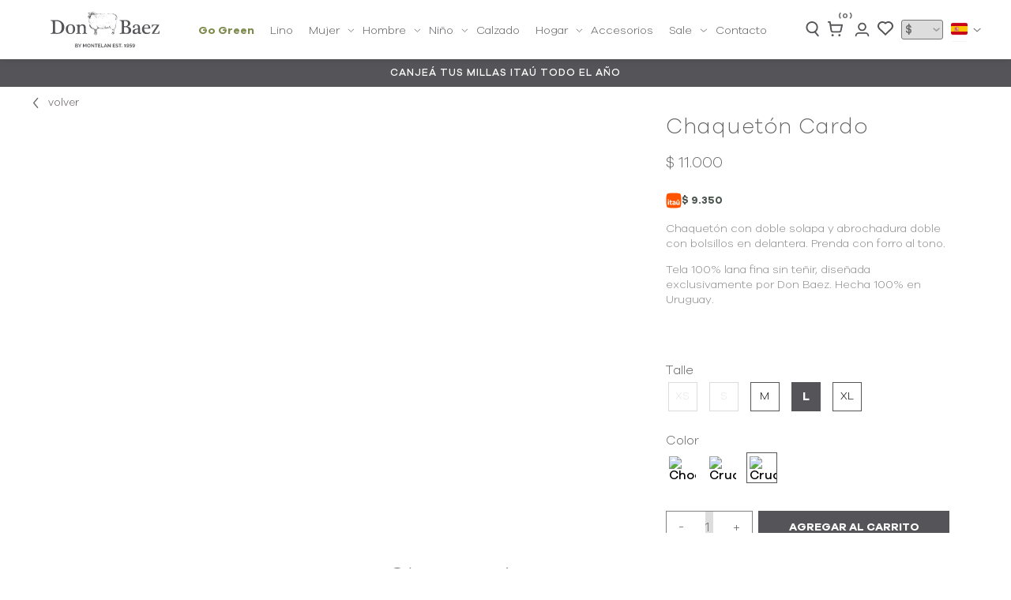

--- FILE ---
content_type: text/html; charset=UTF-8
request_url: https://donbaez.com/p/chaqueton-cardo/335/2451
body_size: 13149
content:

<!doctype html>
<html lang="es">

<head>

    <!-- Primary Meta Tags -->
    <title>Chaquetón Cardo - Don Baez</title>
    <meta name="title" content="Chaquetón Cardo - Don Baez">
    <meta name="description" content="Chaquetón con doble solapa y abrochadura doble con bolsillos en delantera.  Prenda con forro al tono.&nbsp;Tela 100% lana fina sin teñir, diseñ">

    <!-- Open Graph / Facebook -->
    <meta property="og:type" content="website">
        <!-- Open Graph Meta Tag -->
    <meta property="og:url" content="https://donbaez.com/p/chaqueton-cardo/335/2451">
    <meta property="og:title" content="Chaquetón Cardo - Don Baez">
    <meta property="og:description" content="Chaquetón con doble solapa y abrochadura doble con bolsillos en delantera.  Prenda con forro al tono.&nbsp;Tela 100% lana fina sin teñir, diseñ">
            <meta property="og:image" content="https://cfluna.com/donbaez.com/cdn/files/tmp/compressed/normal/owrgmlieyub3kedddd2q.webp" />
            <meta property="og:image" content="https://donbaez.com/files/metaLogo.png" />
    
    <!-- Twitter -->
    <meta property="twitter:card" content="summary_large_image">
    <meta property="twitter:url" content="https://donbaez.com">
    <meta property="twitter:title" content="Chaquetón Cardo - Don Baez">
    <meta property="twitter:description" content="Chaquetón con doble solapa y abrochadura doble con bolsillos en delantera.  Prenda con forro al tono.&nbsp;Tela 100% lana fina sin teñir, diseñ">
            <meta property="twitter:image" content="https://cfluna.com/donbaez.com/cdn/files/tmp/compressed/normal/owrgmlieyub3kedddd2q.webp" />
            <meta property="twitter:image" content="https://donbaez.com/files/metaLogo.png" />
    

    <script type="application/ld+json">
        {
                                    "@context": "http://www.schema.org"
                ,                                    "@type": "product"
                ,                                    "name": "Chaqueton Cardo"
                ,                                    "description": "-"
                ,                                    "url": "https://donbaez.com/chaqueton-cardo/335/2451"
                ,                                    "image": "https://cfluna.com/donbaez.com/cdn/files/tmp/compressed/normal/qzdvqlwqeqyh6cbk52xt.webp"
                ,             "offers": {
                         "@type": "Offer"
                        , "price": "11000"
                        , "sku": "SA/39-G3-L"
                        , "priceCurrency": "UYU"
                                            }
                                    }
    </script>
                        <script>
                window.dataLayer = window.dataLayer || [];
                window.dataLayer.push({"sku":"SA\/39-G3-L","name":"Chaquet\u00f3n Cardo","price":11000,"quantity":"1","currency":"UYU","category":"noList","event":"data_layer_productView","stock":"on"});
            </script>
                <meta http-equiv="Content-Type" content="text/html; charset=utf-8" />
    <meta name="language" content="es" />

    
        <link rel="shortcut icon" href="/favicon.ico">
        <link rel="icon" sizes="16x16 32x32 64x64" href="/favicon.ico">
        <link rel="icon" type="image/png" sizes="196x196" href="/favicon-192.png">
        <link rel="icon" type="image/png" sizes="160x160" href="/favicon-160.png">
        <link rel="icon" type="image/png" sizes="96x96" href="/favicon-96.png">
        <link rel="icon" type="image/png" sizes="64x64" href="/favicon-64.png">
        <link rel="icon" type="image/png" sizes="32x32" href="/favicon-32.png">
        <link rel="icon" type="image/png" sizes="16x16" href="/favicon-16.png">
        <link rel="apple-touch-icon" href="/favicon-57.png">
        <link rel="apple-touch-icon" sizes="114x114" href="/favicon-114.png">
        <link rel="apple-touch-icon" sizes="72x72" href="/favicon-72.png">
        <link rel="apple-touch-icon" sizes="144x144" href="/favicon-144.png">
        <link rel="apple-touch-icon" sizes="60x60" href="/favicon-60.png">
        <link rel="apple-touch-icon" sizes="120x120" href="/favicon-120.png">
        <link rel="apple-touch-icon" sizes="76x76" href="/favicon-76.png">
        <link rel="apple-touch-icon" sizes="152x152" href="/favicon-152.png">
        <link rel="apple-touch-icon" sizes="180x180" href="/favicon-180.png">
        <meta name="msapplication-TileColor" content="#FFFFFF">
        <meta name="msapplication-TileImage" content="/favicon-144.png">
        <meta name="msapplication-config" content="/browserconfig.xml">
        <meta name="format-detection" content="telephone=no">
    
    
            <meta name="viewport" content="width=device-width, initial-scale=1.0">
    

    <link rel="preload" href="https://use.fontawesome.com/releases/v5.3.1/css/all.css" integrity="sha384-mzrmE5qonljUremFsqc01SB46JvROS7bZs3IO2EmfFsd15uHvIt+Y8vEf7N7fWAU" crossorigin="anonymous" as="style" onload="this.onload=null;this.rel='stylesheet'">
    <noscript>
        <link rel="stylesheet" href="https://use.fontawesome.com/releases/v5.3.1/css/all.css" integrity="sha384-mzrmE5qonljUremFsqc01SB46JvROS7bZs3IO2EmfFsd15uHvIt+Y8vEf7N7fWAU" crossorigin="anonymous">
    </noscript>



    
    
        <!--<script defer src="//d2wy8f7a9ursnm.cloudfront.net/v7/bugsnag.min.js" onload="startBugsnag()"></script>
<script>
    function startBugsnag(){
        Bugsnag.start({
            apiKey: "a1376bf105273354a6eb12327b6e6045",
            appVersion: "5.3.19",
            hostname: "Don Baez - Tienda online",
            releaseStage: "production",
                    });
    }
</script>-->
                    <script async src="https://www.googletagmanager.com/gtag/js?id=G-F120Y85FTL"></script>
    <script>
      window.dataLayer = window.dataLayer || [];
      function gtag(){dataLayer.push(arguments);}
      gtag('js', new Date());

      gtag('config', 'G-F120Y85FTL');
    </script>
            <!-- Facebook Pixel Code -->
    <script defer>
        !function (f, b, e, v, n, t, s) {
            if (f.fbq) return;
            n = f.fbq = function () {
                n.callMethod ?
                    n.callMethod.apply(n, arguments) : n.queue.push(arguments)
            };
            if (!f._fbq) f._fbq = n;
            n.push = n;
            n.loaded = !0;
            n.version = '2.0';
            n.queue = [];
            t = b.createElement(e);
            t.async = !0;
            t.src = v;
            s = b.getElementsByTagName(e)[0];
            s.parentNode.insertBefore(t, s)
        }(window,
            document, 'script', 'https://connect.facebook.net/en_US/fbevents.js');

                fbq('init', '257222969485555');
                fbq('track', "PageView", {}, {"eventID": "my3ha4oyyu"});
    </script>
        <script defer src="https://www.googletagmanager.com/gtag/js?id=AW-11243501349"></script>
    <script>
        window.addEventListener('DOMContentLoaded', function() {
            window.dataLayer = window.dataLayer || [];

            function gtag() {
                dataLayer.push(arguments);
            }

            gtag('js', new Date());

            gtag('config', 'AW-11243501349');
        });
    </script>
            
    
    <link href="https://cdn.luna.com.uy/donbaez.com/assets/ac/8025f230-f5eff71f.css?v=1764956651" rel="stylesheet">
<script src="https://cdn.luna.com.uy/donbaez.com/assets/ac/2515de16-263c7fe3.js?v=1764358752"></script>    </head>

<body>
    <div class='whatsAppWebContainer' style="opacity:0;">
    <a href="https://wa.me/59899672352?text=Te%20escribo%20desde%20la%20web%20con%20la%20siguiente%20consulta%20" target="_blank">
        <img class="whatsAppWebLogo" src="https://cdn.luna.com.uy/donbaez.com/files/wp.png"/>
    </a>
</div>
            <input type="hidden" id="googleAnalytics4EnabledForJS" value="1"/>
    <input type="hidden" id="googleAnalytics4TrackingCodeForJS" value="G-F120Y85FTL"/>

            <input type="hidden" id="facebookPixelEnabledForJS" value="1"/>
                    <input type="text" id="dummyUsername" name="username" style="width:0;height:0;visibility:hidden;position:absolute;left:0;top:0" />
    <input type="password" id="dummyUsernamePassword" name="password" style="width:0;height:0;visibility:hidden;position:absolute;left:0;top:0" />
    <input type="hidden" name="YII_CSRF_TOKEN" value="f-vg6B6QWHgpXM_rYBHX8m8FO46NqkzqRWHwnmD5aj4buLiyfMk7Km4q96c6Q4KLFk1U2f7MBL4EDoTcWLQfCQ==" />
    <input type="hidden" id="locale" value="es" />
        <input type="hidden" id="languageForJS" value="1" />
    <input type="hidden" id="fbViewContentEventId" value="8838607gc7" />
    <input type="hidden" id="fbAddToCartEventId" value="vitf1kgw1p" />
    
    
    <!-- BEGIN PRIVY ASYNCHRONOUS WIDGET CODE -->
<script type='text/javascript'>
    var _d_site = _d_site || '1A348D388E351018C3B79287';
    (function(p, r, i, v, y) {
        p[i] = p[i] || function() {
            (p[i].q = p[i].q || []).push(arguments)
        };
        v = r.createElement('script');
        v.async = 1;
        v.src = 'https://widget.privy.com/assets/widget.js';
        y = r.getElementsByTagName('script')[0];
        y.parentNode.insertBefore(v, y);
    })(window, document, 'Privy');
</script>
<!-- END PRIVY ASYNCHRONOUS WIDGET CODE -->

<link href="https://fonts.googleapis.com/css?family=Hind:300,400,500,700" rel="stylesheet">
<link href="https://cdn.luna.com.uy/donbaez.com/css/layouts/header.1739739738.css" rel="stylesheet" type="text/css">
<script src="https://cdn.luna.com.uy/donbaez.com/js/layouts/header.1746036121.js"></script>

<div id="header" class="header">
    <div class="desktopElement" id="headerLogoContainer">
        <div id="headerLogo">
            <a href="/index.php">
                <img id="headerLogoImg" src="https://cdn.luna.com.uy/donbaez.com/files/logo.svg" />
            </a>
        </div>
    </div>

    <div class="headerOptions cl-effect-4 desktopElement">
        <div id="headerWrapper">
            <a href="/c/go-green" class="headerOption headerLink goGreen">
                Go Green
                <span class="headerMark"></span>
            </a>
                                            <a data-category-id="14" class="headerOption headerLink " href="/lino/1">Lino                                    </a>
                                            <a data-category-id="2" class="headerOption headerLink " href="/mujer/1">Mujer                                            <img src="https://cdn.luna.com.uy/donbaez.com/files/filtrosArrow.svg" class="catArrow" />
                                    </a>
                                            <a data-category-id="3" class="headerOption headerLink " href="/hombre/1">Hombre                                            <img src="https://cdn.luna.com.uy/donbaez.com/files/filtrosArrow.svg" class="catArrow" />
                                    </a>
                                            <a data-category-id="5" class="headerOption headerLink " href="/nino/1">Niño                                            <img src="https://cdn.luna.com.uy/donbaez.com/files/filtrosArrow.svg" class="catArrow" />
                                    </a>
                                            <a data-category-id="4" class="headerOption headerLink " href="/calzado/1">Calzado                                    </a>
                                            <a data-category-id="1" class="headerOption headerLink " href="/hogar/1">Hogar                                            <img src="https://cdn.luna.com.uy/donbaez.com/files/filtrosArrow.svg" class="catArrow" />
                                    </a>
                                            <a data-category-id="12" class="headerOption headerLink " href="/accesorios/1">Accesorios                                    </a>
                                            <a data-category-id="13" class="headerOption headerLink " href="/sale/1">Sale                                            <img src="https://cdn.luna.com.uy/donbaez.com/files/filtrosArrow.svg" class="catArrow" />
                                    </a>
                        <a href="/c/contacto" class="headerOption headerLink">
                Contacto                <span class="headerMark"></span>
            </a>

        </div>
    </div>
    <div id="headerMainBar" class='desktopElement'>

        <div id="rightHeaderOptions">
            <div id="searchBarContainer" class="fontArrange">
                <img src="https://cdn.luna.com.uy/donbaez.com/files/searchIcon.svg" id="searchText" />
            </div>
            <a id="headerCart" href="/cart" class="desktopElement fontArrange">
                <div class="cartAmount">
                    (0)
                </div>
                <img class="fontArrange" id="headerCart" src="https://cdn.luna.com.uy/donbaez.com/files/cartIcon.svg" alt="carrito" />
            </a>

                            <div class="profileDiv headerShowLogin fontArrange">
                    <img id="headerProfile" src="https://cdn.luna.com.uy/donbaez.com/files/userIcon.svg" alt="profile" />
                </div>
            
            <a href="/wishlist" class="wishListProductsDiv">
                <div class="heart">
                    <img src="https://cdn.luna.com.uy/donbaez.com/files/heartIcon.svg">
                </div>
            </a>

            <select class="currencySelectContainer">
                                    <option value="1" selected>$</option>
                                    <option value="2" >USD</option>
                                <img class="currencySelectImg" src="https://cdn.luna.com.uy/donbaez.com/files/filtrosArrow.svg" alt="Select" />
            </select>
            <div class="languageSelect">
                                <div class="languageRow selectedLanguage" data-language-id="1">
                    <img class="languageFlag" src="https://cdn.luna.com.uy/donbaez.com/files/bandera-esp.png" alt="Español" />
                </div>
                <div class="languageRow notSelected" data-language-id="2">
                    <img class="languageFlag" src="https://cdn.luna.com.uy/donbaez.com/files/bandera-eng.png" alt="English" />
                </div>
                <img class="languageSelectArrow" src="https://cdn.luna.com.uy/donbaez.com/files/select-arrow.png" alt="Idioma" />
            </div>
        </div>
    </div>
    <div id="headerMobileMenuIcon" class="mobileElement">
        <span></span>
        <span></span>
        <span></span>
        <span></span>
        <span></span>
        <span></span>
    </div>

    <div id="headerMobileIcons" class="mobileElement">
        <a href="/index.php">
            <img id="headerLogo" src="https://cdn.luna.com.uy/donbaez.com/files/logo.svg" />
        </a>
    </div>
    <div id="headerMobileIcons" class="mobileElement">

        <div id="searchBarContainer" class="fontArrange">
            <img src="https://cdn.luna.com.uy/donbaez.com/files/searchIcon.svg" id="searchText" />
        </div>
    </div>
    <a href="/cart" class="mobileElement">
        <img id="headerCart" class="mediaLogoImg" src="https://cdn.luna.com.uy/donbaez.com/files/cartIcon.svg" alt="carrito" />
    </a>
</div>
<div id="headerPromo">
    <span id="headerPromoText">
        Canjeá tus millas itaú todo el año    </span>
</div>


<div id="headerDummy"></div>

        <div class="expandedCategory" data-category-id="2">
            <div class="categoriesCentered">
                <div id="titleExpandedCategory"> Mujer</div> <!-- Indumentaria -->

                <div id="headerLine"></div>
                <div class="columnCatContainer">
                                            <a data-category-id="14" class="categoryLevelTwoTitle selected" href="/mujer/ruanas/1"> Ruanas                        </a>
                                            <a data-category-id="9" class="categoryLevelTwoTitle " href="/mujer/ponchos-y-capas/1"> Ponchos y Capas                        </a>
                                            <a data-category-id="8" class="categoryLevelTwoTitle " href="/mujer/chaquetas-y-camisas/1"> Chaquetas y Camisas                        </a>
                                            <a data-category-id="7" class="categoryLevelTwoTitle " href="/mujer/tejido-de-punto/1"> Tejido de Punto                        </a>
                                            <a data-category-id="6" class="categoryLevelTwoTitle " href="/mujer/buzos-y-cardigans/1"> Buzos y Cardigans                        </a>
                                            <a data-category-id="15" class="categoryLevelTwoTitle " href="/mujer/sacos-y-tapados/1"> Sacos y Tapados                        </a>
                                            <a data-category-id="11" class="categoryLevelTwoTitle " href="/mujer/faldas-y-vestidos/1"> Faldas y Vestidos                        </a>
                                            <a data-category-id="13" class="categoryLevelTwoTitle " href="/mujer/pantalones-y-shorts/1"> Pantalones y Shorts                        </a>
                                            <a data-category-id="5" class="categoryLevelTwoTitle " href="/mujer/bufandas-y-chales/1"> Bufandas y Chales                        </a>
                                            <a data-category-id="3" class="categoryLevelTwoTitle " href="/mujer/gorros-y-boinas/1"> Gorros y Boinas                        </a>
                                            <a data-category-id="12" class="categoryLevelTwoTitle " href="/mujer/guantes-y-medias/1"> Guantes y Medias                        </a>
                                            <a data-category-id="10" class="categoryLevelTwoTitle " href="/mujer/chalecos/1"> Chalecos                        </a>
                                    </div>
            </div>
        </div>
        <div class="expandedCategory" data-category-id="3">
            <div class="categoriesCentered">
                <div id="titleExpandedCategory"> Hombre</div> <!-- Indumentaria -->

                <div id="headerLine"></div>
                <div class="columnCatContainer">
                                            <a data-category-id="34" class="categoryLevelTwoTitle selected" href="/hombre/ruanas/1"> Ruanas                        </a>
                                            <a data-category-id="18" class="categoryLevelTwoTitle " href="/hombre/buzos-y-cardigans/1"> Buzos y Cardigans                        </a>
                                            <a data-category-id="20" class="categoryLevelTwoTitle " href="/hombre/camperas/1"> Camperas                        </a>
                                            <a data-category-id="17" class="categoryLevelTwoTitle " href="/hombre/bufandas-y-chales/1"> Bufandas y Chales                        </a>
                                            <a data-category-id="16" class="categoryLevelTwoTitle " href="/hombre/gorros-y-boinas/1"> Gorros y Boinas                        </a>
                                            <a data-category-id="22" class="categoryLevelTwoTitle " href="/hombre/ponchos-y-capas/1"> Ponchos y Capas                        </a>
                                            <a data-category-id="23" class="categoryLevelTwoTitle " href="/hombre/sacos-y-tapados/1"> Sacos y Tapados                        </a>
                                    </div>
            </div>
        </div>
        <div class="expandedCategory" data-category-id="5">
            <div class="categoriesCentered">
                <div id="titleExpandedCategory"> Niño</div> <!-- Indumentaria -->

                <div id="headerLine"></div>
                <div class="columnCatContainer">
                                            <a data-category-id="26" class="categoryLevelTwoTitle selected" href="/nino/ponchos-y-capas/1"> Ponchos y Capas                        </a>
                                            <a data-category-id="40" class="categoryLevelTwoTitle " href="/nino/buzos/1"> Buzos                        </a>
                                            <a data-category-id="41" class="categoryLevelTwoTitle " href="/nino/camisas/1"> Camisas                        </a>
                                            <a data-category-id="25" class="categoryLevelTwoTitle " href="/nino/accesorios-infantiles/1"> Accesorios Infantiles                        </a>
                                    </div>
            </div>
        </div>
        <div class="expandedCategory" data-category-id="1">
            <div class="categoriesCentered">
                <div id="titleExpandedCategory"> Hogar</div> <!-- Indumentaria -->

                <div id="headerLine"></div>
                <div class="columnCatContainer">
                                            <a data-category-id="2" class="categoryLevelTwoTitle selected" href="/hogar/mantas-y-pie-de-cama/1"> Mantas y Pie de Cama                        </a>
                                            <a data-category-id="36" class="categoryLevelTwoTitle " href="/hogar/complementos/1"> Complementos                        </a>
                                            <a data-category-id="1" class="categoryLevelTwoTitle " href="/hogar/almohadones/1"> Almohadones                        </a>
                                            <a data-category-id="35" class="categoryLevelTwoTitle " href="/hogar/alfombra/1"> Alfombra                        </a>
                                    </div>
            </div>
        </div>
        <div class="expandedCategory" data-category-id="13">
            <div class="categoriesCentered">
                <div id="titleExpandedCategory"> Sale</div> <!-- Indumentaria -->

                <div id="headerLine"></div>
                <div class="columnCatContainer">
                                            <a data-category-id="39" class="categoryLevelTwoTitle selected" href="/sale/lino/1"> Lino                        </a>
                                            <a data-category-id="45" class="categoryLevelTwoTitle " href="/sale/lana/1"> Lana                        </a>
                                    </div>
            </div>
        </div>


<div id="headerMobileMenu" class="mobileElement">
    <div id="mobileSearchBar">
        <img id="mobileSearchImg" alt="search" src="https://cdn.luna.com.uy/donbaez.com/files/searchIcon.svg" />
        <input type="text" id="mobileSearch" placeholder="Buscar" />
    </div>

    <a href="/wishlist" class="wishListProductsDivMobile">
        <img id="headerMobileProfile" src="https://cdn.luna.com.uy/donbaez.com/files/heartIcon.svg" alt="wishlist" />

        <div class="wishListQuantity">0</div>
        <div id="mobileWishlistTitle">Mis favoritos</div>
    </a>


    <div id="mobileProfile" class="profileDiv">
                    <div class="profileDiv headerShowLogin">
                <img id="mobileProfileImg" class="profileIcon" src="https://cdn.luna.com.uy/donbaez.com/files/userIcon.svg" />
                <div id="mobileProfileText">Unite / Iniciar sesión</div>
            </div>
            </div>

    <hr style="margin:0;margin-bottom:10px;width:100%" />
    <div class="mobileMenuItem">
        <a href="/c/go-green" class="mobileMenuLink goGreen">
            Go Green
        </a>
    </div>
            <div class='mobileMenuItem'>
            <div class='mobileMenuSeeMore' data-category-id='14'>

                                    <a class='mobileMenuLink' href='/lino/1'>
                                            Lino                                                </a>
            </div>
                    </div>
            <div class='mobileMenuItem'>
            <div class='mobileMenuSeeMore' data-category-id='2'>

                                        <a class='mobileMenuLink'>
                                                Mujer                                                    <img src="https://cdn.luna.com.uy/donbaez.com/files/filtrosArrow.svg" class="catArrow" />
                                                </a>
            </div>
                            <div class='mobileMenuSubcategories'>
                                            <div class='mobileMenuSubcategory'>
                            <a href='/mujer/ruanas/1' class='mobileMenuLink mobileMenuSubcategoryText'>Ruanas                            </a>
                                                    </div>
                                            <div class='mobileMenuSubcategory'>
                            <a href='/mujer/ponchos-y-capas/1' class='mobileMenuLink mobileMenuSubcategoryText'>Ponchos y Capas                            </a>
                                                    </div>
                                            <div class='mobileMenuSubcategory'>
                            <a href='/mujer/chaquetas-y-camisas/1' class='mobileMenuLink mobileMenuSubcategoryText'>Chaquetas y Camisas                            </a>
                                                    </div>
                                            <div class='mobileMenuSubcategory'>
                            <a href='/mujer/tejido-de-punto/1' class='mobileMenuLink mobileMenuSubcategoryText'>Tejido de Punto                            </a>
                                                    </div>
                                            <div class='mobileMenuSubcategory'>
                            <a href='/mujer/buzos-y-cardigans/1' class='mobileMenuLink mobileMenuSubcategoryText'>Buzos y Cardigans                            </a>
                                                    </div>
                                            <div class='mobileMenuSubcategory'>
                            <a href='/mujer/sacos-y-tapados/1' class='mobileMenuLink mobileMenuSubcategoryText'>Sacos y Tapados                            </a>
                                                    </div>
                                            <div class='mobileMenuSubcategory'>
                            <a href='/mujer/faldas-y-vestidos/1' class='mobileMenuLink mobileMenuSubcategoryText'>Faldas y Vestidos                            </a>
                                                    </div>
                                            <div class='mobileMenuSubcategory'>
                            <a href='/mujer/pantalones-y-shorts/1' class='mobileMenuLink mobileMenuSubcategoryText'>Pantalones y Shorts                            </a>
                                                    </div>
                                            <div class='mobileMenuSubcategory'>
                            <a href='/mujer/bufandas-y-chales/1' class='mobileMenuLink mobileMenuSubcategoryText'>Bufandas y Chales                            </a>
                                                    </div>
                                            <div class='mobileMenuSubcategory'>
                            <a href='/mujer/gorros-y-boinas/1' class='mobileMenuLink mobileMenuSubcategoryText'>Gorros y Boinas                            </a>
                                                    </div>
                                            <div class='mobileMenuSubcategory'>
                            <a href='/mujer/guantes-y-medias/1' class='mobileMenuLink mobileMenuSubcategoryText'>Guantes y Medias                            </a>
                                                    </div>
                                            <div class='mobileMenuSubcategory'>
                            <a href='/mujer/chalecos/1' class='mobileMenuLink mobileMenuSubcategoryText'>Chalecos                            </a>
                                                    </div>
                                    </div>
                    </div>
            <div class='mobileMenuItem'>
            <div class='mobileMenuSeeMore' data-category-id='3'>

                                        <a class='mobileMenuLink'>
                                                Hombre                                                    <img src="https://cdn.luna.com.uy/donbaez.com/files/filtrosArrow.svg" class="catArrow" />
                                                </a>
            </div>
                            <div class='mobileMenuSubcategories'>
                                            <div class='mobileMenuSubcategory'>
                            <a href='/hombre/ruanas/1' class='mobileMenuLink mobileMenuSubcategoryText'>Ruanas                            </a>
                                                    </div>
                                            <div class='mobileMenuSubcategory'>
                            <a href='/hombre/buzos-y-cardigans/1' class='mobileMenuLink mobileMenuSubcategoryText'>Buzos y Cardigans                            </a>
                                                    </div>
                                            <div class='mobileMenuSubcategory'>
                            <a href='/hombre/camperas/1' class='mobileMenuLink mobileMenuSubcategoryText'>Camperas                            </a>
                                                    </div>
                                            <div class='mobileMenuSubcategory'>
                            <a href='/hombre/bufandas-y-chales/1' class='mobileMenuLink mobileMenuSubcategoryText'>Bufandas y Chales                            </a>
                                                    </div>
                                            <div class='mobileMenuSubcategory'>
                            <a href='/hombre/gorros-y-boinas/1' class='mobileMenuLink mobileMenuSubcategoryText'>Gorros y Boinas                            </a>
                                                    </div>
                                            <div class='mobileMenuSubcategory'>
                            <a href='/hombre/ponchos-y-capas/1' class='mobileMenuLink mobileMenuSubcategoryText'>Ponchos y Capas                            </a>
                                                    </div>
                                            <div class='mobileMenuSubcategory'>
                            <a href='/hombre/sacos-y-tapados/1' class='mobileMenuLink mobileMenuSubcategoryText'>Sacos y Tapados                            </a>
                                                    </div>
                                    </div>
                    </div>
            <div class='mobileMenuItem'>
            <div class='mobileMenuSeeMore' data-category-id='5'>

                                        <a class='mobileMenuLink'>
                                                Niño                                                    <img src="https://cdn.luna.com.uy/donbaez.com/files/filtrosArrow.svg" class="catArrow" />
                                                </a>
            </div>
                            <div class='mobileMenuSubcategories'>
                                            <div class='mobileMenuSubcategory'>
                            <a href='/nino/ponchos-y-capas/1' class='mobileMenuLink mobileMenuSubcategoryText'>Ponchos y Capas                            </a>
                                                    </div>
                                            <div class='mobileMenuSubcategory'>
                            <a href='/nino/buzos/1' class='mobileMenuLink mobileMenuSubcategoryText'>Buzos                            </a>
                                                    </div>
                                            <div class='mobileMenuSubcategory'>
                            <a href='/nino/camisas/1' class='mobileMenuLink mobileMenuSubcategoryText'>Camisas                            </a>
                                                    </div>
                                            <div class='mobileMenuSubcategory'>
                            <a href='/nino/accesorios-infantiles/1' class='mobileMenuLink mobileMenuSubcategoryText'>Accesorios Infantiles                            </a>
                                                    </div>
                                    </div>
                    </div>
            <div class='mobileMenuItem'>
            <div class='mobileMenuSeeMore' data-category-id='4'>

                                    <a class='mobileMenuLink' href='/calzado/1'>
                                            Calzado                                                </a>
            </div>
                    </div>
            <div class='mobileMenuItem'>
            <div class='mobileMenuSeeMore' data-category-id='1'>

                                        <a class='mobileMenuLink'>
                                                Hogar                                                    <img src="https://cdn.luna.com.uy/donbaez.com/files/filtrosArrow.svg" class="catArrow" />
                                                </a>
            </div>
                            <div class='mobileMenuSubcategories'>
                                            <div class='mobileMenuSubcategory'>
                            <a href='/hogar/mantas-y-pie-de-cama/1' class='mobileMenuLink mobileMenuSubcategoryText'>Mantas y Pie de Cama                            </a>
                                                    </div>
                                            <div class='mobileMenuSubcategory'>
                            <a href='/hogar/complementos/1' class='mobileMenuLink mobileMenuSubcategoryText'>Complementos                            </a>
                                                    </div>
                                            <div class='mobileMenuSubcategory'>
                            <a href='/hogar/almohadones/1' class='mobileMenuLink mobileMenuSubcategoryText'>Almohadones                            </a>
                                                    </div>
                                            <div class='mobileMenuSubcategory'>
                            <a href='/hogar/alfombra/1' class='mobileMenuLink mobileMenuSubcategoryText'>Alfombra                            </a>
                                                    </div>
                                    </div>
                    </div>
            <div class='mobileMenuItem'>
            <div class='mobileMenuSeeMore' data-category-id='12'>

                                    <a class='mobileMenuLink' href='/accesorios/1'>
                                            Accesorios                                                </a>
            </div>
                    </div>
            <div class='mobileMenuItem'>
            <div class='mobileMenuSeeMore' data-category-id='13'>

                                        <a class='mobileMenuLink'>
                                                Sale                                                    <img src="https://cdn.luna.com.uy/donbaez.com/files/filtrosArrow.svg" class="catArrow" />
                                                </a>
            </div>
                            <div class='mobileMenuSubcategories'>
                                            <div class='mobileMenuSubcategory'>
                            <a href='/sale/lino/1' class='mobileMenuLink mobileMenuSubcategoryText'>Lino                            </a>
                                                    </div>
                                            <div class='mobileMenuSubcategory'>
                            <a href='/sale/lana/1' class='mobileMenuLink mobileMenuSubcategoryText'>Lana                            </a>
                                                            <!--<div class='mobileMenuSeeMore'>+</div>-->
                                <div class='mobileMenuSubcategories'>
                                                                            <div class='mobileMenuSubcategory mobileMenuCategoryLevelThree'>
                                            <a href='/sale/lana/lana-sale-/1' class='mobileMenuLink mobileMenuCategoryLevelThreeText'>Lana (sale)                                            </a>
                                        </div>
                                                                            <div class='mobileMenuSubcategory mobileMenuCategoryLevelThree'>
                                            <a href='/sale/lana/lana-/1' class='mobileMenuLink mobileMenuCategoryLevelThreeText'>Lana                                             </a>
                                        </div>
                                                                    </div>
                                                    </div>
                                    </div>
                    </div>
        <!--    <div class='mobileMenuItem'>
            <a class='mobileMenuLink' href='/c/sobre-nosotros'>
                Sobre Don Baez
            </a>
            <a href="/c/nuestros-tejidos" class="mobileMenuLink">
                Nuestros Tejidos
            </a>
        </div>-->
    <div class='mobileMenuItem'>
        <a class='mobileMenuLink' href='/c/contacto'>
            Contacto        </a>
    </div>

    
        <select class="currencySelectContainer mobileElement">
                    <option value="1" selected>$</option>
                    <option value="2" >USD</option>
                <img class="currencySelectImg" src="https://cdn.luna.com.uy/donbaez.com/files/filtrosArrow.svg" alt="Select" />
    </select>
    <div class="languageSelect mobileElement">
                <div class="languageRow selectedLanguage" data-language-id="1">
            <img class="languageFlag" src="https://cdn.luna.com.uy/donbaez.com/files/bandera-esp.png" alt="Español" />
        </div>
        <div class="languageRow notSelected" data-language-id="2">
            <img class="languageFlag" src="https://cdn.luna.com.uy/donbaez.com/files/bandera-eng.png" alt="English" />
        </div>
        <img class="languageSelectArrow" src="https://cdn.luna.com.uy/donbaez.com/files/select-arrow.png" alt="Idioma" />
    </div>
</div>
<div id="searchBarHeader">
    <div id="searchBarSlider" class="openSlider">
        <div class="searchIcon"><i class="fas fa-search" id="searchIconImg"></i></div>
        <div id="searchBar" class="desktopElement openBar">
            <input type="text" id="searchSite" autocomplete="false" placeholder="Buscar" />
        </div>
    </div>
</div>
<div id="covidFixedContainer" class="popup">
    <div class="blackBkg80"></div>
    <div id="covidMessageDiv">
        <div id="covidCloseDiv"><i id="covidCloseCross" class="fas fa-times"></i></div>
        <img id="covidPopupImg" src="https://cdn.luna.com.uy/donbaez.com/files/sauzal/popup-covid.jpg" alt="Recomendaciones por Coronavirus" />
    </div>
</div>    <div id="content">
        <link href="https://cdn.luna.com.uy/donbaez.com/css/online-offers/view.1746036121.css" rel="stylesheet" type="text/css">
<script src="https://cdn.luna.com.uy/donbaez.com/js/online-offers/view.1763986282.js" type="text/javascript"></script>
<link href="https://cdn.luna.com.uy/donbaez.com/css/products/productView.1746200076.css" rel="stylesheet" type="text/css">
<script type="text/javascript" src="//cdn.jsdelivr.net/jquery.slick/1.6.0/slick.min.js"></script>
<link rel="stylesheet" type="text/css" href="https://cdn.luna.com.uy/donbaez.com/css/slick/slick.1756480867.css" />
<link rel="stylesheet" type="text/css" href="https://cdn.luna.com.uy/donbaez.com/css/slick/slick-theme.1758400673.css" />
<script src="https://cdn.luna.com.uy/donbaez.com/js/wish-list-products/wishList.1764954424.js" type="text/javascript"></script>

<link href="https://cdn.luna.com.uy/donbaez.com/css/groups/slider.1746200076.css" rel="stylesheet" type="text/css">
<script src="https://cdn.luna.com.uy/donbaez.com/js/groups/slider.1739739739.js" type="text/javascript"></script>



<input type="hidden" id="selectedProductId" value="2451" />
<input type="hidden" id="onlineOfferId" value="335" />
<input type="hidden" id="categoryLevelThreeId" value="0" />
<input type="hidden" id="categoryLevelTwoId" value="0" />
<input type="hidden" id="categoryLevelOneId" value="0" />
<input type="hidden" id="stockForJs" value="3.000">
<input type="hidden" id="groupId" value="0" />
<div style="display:none;" id="searchTextForJS"></div>
<input type="hidden" id="wish-list-products" value="[]" />


<div id="offerForJS" style="display:none">
    {"id":335,"name":"Chaquet\u00f3n Cardo"}</div>
<div id="productsForJS" style="display:none">
    [{"id":2442,"sku":"SA\/39-G4-M","title":"Chaquetón Cardo","description":"\u003Cp\u003EChaquetón con doble solapa y abrochadura doble con bolsillos en delantera.  Prenda con forro al tono.\u0026nbsp;\u003Cbr\u003E\u003C\/p\u003E\u003Cp\u003ETela 100% lana fina sin teñir, diseñada exclusivamente por Don Baez. Hecha 100% en Uruguay.\u003Cbr\u003E\u003C\/p\u003E\u003Cp\u003E\u003Cbr\u003E\u003C\/p\u003E","aux_descriptions":"[]","is_offer":0,"stock":"0.000","multiple":"1.000","unit_type_id":1,"unit_type_name":"unidades","unit_type":"unidades","limited_by_stock":1,"sizeChartFileURL":"","files":[{"height":1500,"width":1000,"file_type_id":1,"url":"https:\/\/cfluna.com\/donbaez.com\/cdn\/files\/tmp\/compressed\/normal\/qzdvqlwqeqyh6cbk52xt.webp","thumbnail_url":"\/cdn\/files\/tmp\/compressed\/thumbs\/qzdvqlwqeqyh6cbk52xt.webp"},{"height":1500,"width":1000,"file_type_id":1,"url":"https:\/\/cfluna.com\/donbaez.com\/cdn\/files\/tmp\/compressed\/normal\/omjxr38bslpttdvuewdr.webp","thumbnail_url":"\/cdn\/files\/tmp\/compressed\/thumbs\/omjxr38bslpttdvuewdr.webp"},{"height":1500,"width":1000,"file_type_id":1,"url":"https:\/\/cfluna.com\/donbaez.com\/cdn\/files\/tmp\/compressed\/normal\/dnaypa831flkflmrylz7.webp","thumbnail_url":"\/cdn\/files\/tmp\/compressed\/thumbs\/dnaypa831flkflmrylz7.webp"},{"height":1500,"width":1000,"file_type_id":1,"url":"https:\/\/cfluna.com\/donbaez.com\/cdn\/files\/tmp\/compressed\/normal\/5ujb35bbswmtk1hon88x.webp","thumbnail_url":"\/cdn\/files\/tmp\/compressed\/thumbs\/5ujb35bbswmtk1hon88x.webp"},{"height":1500,"width":1000,"file_type_id":1,"url":"https:\/\/cfluna.com\/donbaez.com\/cdn\/files\/tmp\/compressed\/normal\/hdzgka71lypy1clnd8h5.webp","thumbnail_url":"\/cdn\/files\/tmp\/compressed\/thumbs\/hdzgka71lypy1clnd8h5.webp"},{"height":1500,"width":1000,"file_type_id":1,"url":"https:\/\/cfluna.com\/donbaez.com\/cdn\/files\/tmp\/compressed\/normal\/w87s7xkqzxkc2o0hh3dn.webp","thumbnail_url":"\/cdn\/files\/tmp\/compressed\/thumbs\/w87s7xkqzxkc2o0hh3dn.webp"}],"price_before_discounts":11000000,"needs_budget":0,"price":"11.000","old_price":"0","preorderBadge":0,"preorder_stock":0,"preorder_stock_text":"","currency_symbol":"$","specIds":["10","151"],"limited_for_user":0,"limited_for_user_quantity":0,"discounts":[],"discountFinalPrices":{"16":9350},"bank_discounts":[{"id":16,"name":"Itaú 15% off"}],"relatedSpecialSearches":[],"customizableFields":[],"lunaEvents":[],"ticket_event_id":0,"is_online_gift_card":0},{"id":2443,"sku":"SA\/39-G4-S","title":"Chaquetón Cardo","description":"\u003Cp\u003EChaquetón con doble solapa y abrochadura doble con bolsillos en delantera.  Prenda con forro al tono.\u0026nbsp;\u003Cbr\u003E\u003C\/p\u003E\u003Cp\u003ETela 100% lana fina sin teñir, diseñada exclusivamente por Don Baez. Hecha 100% en Uruguay.\u003Cbr\u003E\u003C\/p\u003E\u003Cp\u003E\u003Cbr\u003E\u003C\/p\u003E","aux_descriptions":"[]","is_offer":0,"stock":"1.000","multiple":"1.000","unit_type_id":1,"unit_type_name":"unidades","unit_type":"unidades","limited_by_stock":1,"sizeChartFileURL":"","files":[{"height":1500,"width":1000,"file_type_id":1,"url":"https:\/\/cfluna.com\/donbaez.com\/cdn\/files\/tmp\/compressed\/normal\/qzdvqlwqeqyh6cbk52xt.webp","thumbnail_url":"\/cdn\/files\/tmp\/compressed\/thumbs\/qzdvqlwqeqyh6cbk52xt.webp"},{"height":1500,"width":1000,"file_type_id":1,"url":"https:\/\/cfluna.com\/donbaez.com\/cdn\/files\/tmp\/compressed\/normal\/5ujb35bbswmtk1hon88x.webp","thumbnail_url":"\/cdn\/files\/tmp\/compressed\/thumbs\/5ujb35bbswmtk1hon88x.webp"},{"height":1500,"width":1000,"file_type_id":1,"url":"https:\/\/cfluna.com\/donbaez.com\/cdn\/files\/tmp\/compressed\/normal\/omjxr38bslpttdvuewdr.webp","thumbnail_url":"\/cdn\/files\/tmp\/compressed\/thumbs\/omjxr38bslpttdvuewdr.webp"},{"height":1500,"width":1000,"file_type_id":1,"url":"https:\/\/cfluna.com\/donbaez.com\/cdn\/files\/tmp\/compressed\/normal\/hdzgka71lypy1clnd8h5.webp","thumbnail_url":"\/cdn\/files\/tmp\/compressed\/thumbs\/hdzgka71lypy1clnd8h5.webp"},{"height":1500,"width":1000,"file_type_id":1,"url":"https:\/\/cfluna.com\/donbaez.com\/cdn\/files\/tmp\/compressed\/normal\/w87s7xkqzxkc2o0hh3dn.webp","thumbnail_url":"\/cdn\/files\/tmp\/compressed\/thumbs\/w87s7xkqzxkc2o0hh3dn.webp"}],"price_before_discounts":11000000,"needs_budget":0,"price":"11.000","old_price":"0","preorderBadge":0,"preorder_stock":0,"preorder_stock_text":"","currency_symbol":"$","specIds":["10","160"],"limited_for_user":0,"limited_for_user_quantity":0,"discounts":[],"discountFinalPrices":{"16":9350},"bank_discounts":[{"id":16,"name":"Itaú 15% off"}],"relatedSpecialSearches":[],"customizableFields":[],"lunaEvents":[],"ticket_event_id":0,"is_online_gift_card":0},{"id":2444,"sku":"SA\/39-G4-XS","title":"Chaquetón Cardo","description":"\u003Cp\u003EChaquetón con doble solapa y abrochadura doble con bolsillos en delantera.  Prenda con forro al tono.\u0026nbsp;\u003Cbr\u003E\u003C\/p\u003E\u003Cp\u003ETela 100% lana fina sin teñir, diseñada exclusivamente por Don Baez. Hecha 100% en Uruguay.\u003Cbr\u003E\u003C\/p\u003E\u003Cp\u003E\u003Cbr\u003E\u003C\/p\u003E","aux_descriptions":"[]","is_offer":0,"stock":"0.000","multiple":"1.000","unit_type_id":1,"unit_type_name":"unidades","unit_type":"unidades","limited_by_stock":1,"sizeChartFileURL":"","files":[{"height":1500,"width":1000,"file_type_id":1,"url":"https:\/\/cfluna.com\/donbaez.com\/cdn\/files\/tmp\/compressed\/normal\/qzdvqlwqeqyh6cbk52xt.webp","thumbnail_url":"\/cdn\/files\/tmp\/compressed\/thumbs\/qzdvqlwqeqyh6cbk52xt.webp"},{"height":1500,"width":1000,"file_type_id":1,"url":"https:\/\/cfluna.com\/donbaez.com\/cdn\/files\/tmp\/compressed\/normal\/5ujb35bbswmtk1hon88x.webp","thumbnail_url":"\/cdn\/files\/tmp\/compressed\/thumbs\/5ujb35bbswmtk1hon88x.webp"},{"height":1500,"width":1000,"file_type_id":1,"url":"https:\/\/cfluna.com\/donbaez.com\/cdn\/files\/tmp\/compressed\/normal\/omjxr38bslpttdvuewdr.webp","thumbnail_url":"\/cdn\/files\/tmp\/compressed\/thumbs\/omjxr38bslpttdvuewdr.webp"},{"height":1500,"width":1000,"file_type_id":1,"url":"https:\/\/cfluna.com\/donbaez.com\/cdn\/files\/tmp\/compressed\/normal\/dnaypa831flkflmrylz7.webp","thumbnail_url":"\/cdn\/files\/tmp\/compressed\/thumbs\/dnaypa831flkflmrylz7.webp"},{"height":1500,"width":1000,"file_type_id":1,"url":"https:\/\/cfluna.com\/donbaez.com\/cdn\/files\/tmp\/compressed\/normal\/hdzgka71lypy1clnd8h5.webp","thumbnail_url":"\/cdn\/files\/tmp\/compressed\/thumbs\/hdzgka71lypy1clnd8h5.webp"},{"height":1500,"width":1000,"file_type_id":1,"url":"https:\/\/cfluna.com\/donbaez.com\/cdn\/files\/tmp\/compressed\/normal\/w87s7xkqzxkc2o0hh3dn.webp","thumbnail_url":"\/cdn\/files\/tmp\/compressed\/thumbs\/w87s7xkqzxkc2o0hh3dn.webp"}],"price_before_discounts":11000000,"needs_budget":0,"price":"11.000","old_price":"0","preorderBadge":0,"preorder_stock":0,"preorder_stock_text":"","currency_symbol":"$","specIds":["10","163"],"limited_for_user":0,"limited_for_user_quantity":0,"discounts":[],"discountFinalPrices":{"16":9350},"bank_discounts":[{"id":16,"name":"Itaú 15% off"}],"relatedSpecialSearches":[],"customizableFields":[],"lunaEvents":[],"ticket_event_id":0,"is_online_gift_card":0},{"id":2447,"sku":"SA\/39-G1-M","title":"Chaquetón Cardo","description":"\u003Cp\u003EChaquetón con doble solapa y abrochadura doble con bolsillos en delantera.  Prenda con forro al tono.\u0026nbsp;\u003Cbr\u003E\u003C\/p\u003E\u003Cp\u003ETela 100% lana fina sin teñir, diseñada exclusivamente por Don Baez. Hecha 100% en Uruguay.\u003Cbr\u003E\u003C\/p\u003E\u003Cp\u003E\u003Cbr\u003E\u003C\/p\u003E","aux_descriptions":"[]","is_offer":0,"stock":"1.000","multiple":"1.000","unit_type_id":1,"unit_type_name":"unidades","unit_type":"unidades","limited_by_stock":1,"sizeChartFileURL":"","files":[{"height":1500,"width":1000,"file_type_id":1,"url":"https:\/\/cfluna.com\/donbaez.com\/cdn\/files\/tmp\/compressed\/normal\/8aruci5pndyiapyrroa9.webp","thumbnail_url":"\/cdn\/files\/tmp\/compressed\/thumbs\/8aruci5pndyiapyrroa9.webp"},{"height":1500,"width":1000,"file_type_id":1,"url":"https:\/\/cfluna.com\/donbaez.com\/cdn\/files\/tmp\/compressed\/normal\/f9dzn5cw9zv138wyi7zk.webp","thumbnail_url":"\/cdn\/files\/tmp\/compressed\/thumbs\/f9dzn5cw9zv138wyi7zk.webp"},{"height":1500,"width":1000,"file_type_id":1,"url":"https:\/\/cfluna.com\/donbaez.com\/cdn\/files\/tmp\/compressed\/normal\/dpqab0xw6bz1n8h3wpzg.webp","thumbnail_url":"\/cdn\/files\/tmp\/compressed\/thumbs\/dpqab0xw6bz1n8h3wpzg.webp"},{"height":1500,"width":1000,"file_type_id":1,"url":"https:\/\/cfluna.com\/donbaez.com\/cdn\/files\/tmp\/compressed\/normal\/v73s92eri6m2kyjhvh5n.webp","thumbnail_url":"\/cdn\/files\/tmp\/compressed\/thumbs\/v73s92eri6m2kyjhvh5n.webp"}],"price_before_discounts":11000000,"needs_budget":0,"price":"11.000","old_price":"0","preorderBadge":0,"preorder_stock":0,"preorder_stock_text":"","currency_symbol":"$","specIds":["54","151"],"limited_for_user":0,"limited_for_user_quantity":0,"discounts":[],"discountFinalPrices":{"16":9350},"bank_discounts":[{"id":16,"name":"Itaú 15% off"}],"relatedSpecialSearches":[],"customizableFields":[],"lunaEvents":[],"ticket_event_id":0,"is_online_gift_card":0},{"id":2448,"sku":"SA\/39-G1-S","title":"Chaquetón Cardo","description":"\u003Cp\u003EChaquetón con doble solapa y abrochadura doble con bolsillos en delantera.  Prenda con forro al tono.\u0026nbsp;\u003Cbr\u003E\u003C\/p\u003E\u003Cp\u003ETela 100% lana fina sin teñir, diseñada exclusivamente por Don Baez. Hecha 100% en Uruguay.\u003Cbr\u003E\u003C\/p\u003E\u003Cp\u003E\u003Cbr\u003E\u003C\/p\u003E","aux_descriptions":"[]","is_offer":0,"stock":"3.000","multiple":"1.000","unit_type_id":1,"unit_type_name":"unidades","unit_type":"unidades","limited_by_stock":1,"sizeChartFileURL":"","files":[{"height":1500,"width":1000,"file_type_id":1,"url":"https:\/\/cfluna.com\/donbaez.com\/cdn\/files\/tmp\/compressed\/normal\/f9dzn5cw9zv138wyi7zk.webp","thumbnail_url":"\/cdn\/files\/tmp\/compressed\/thumbs\/f9dzn5cw9zv138wyi7zk.webp"},{"height":1500,"width":1000,"file_type_id":1,"url":"https:\/\/cfluna.com\/donbaez.com\/cdn\/files\/tmp\/compressed\/normal\/8aruci5pndyiapyrroa9.webp","thumbnail_url":"\/cdn\/files\/tmp\/compressed\/thumbs\/8aruci5pndyiapyrroa9.webp"},{"height":1500,"width":1000,"file_type_id":1,"url":"https:\/\/cfluna.com\/donbaez.com\/cdn\/files\/tmp\/compressed\/normal\/dpqab0xw6bz1n8h3wpzg.webp","thumbnail_url":"\/cdn\/files\/tmp\/compressed\/thumbs\/dpqab0xw6bz1n8h3wpzg.webp"},{"height":1500,"width":1000,"file_type_id":1,"url":"https:\/\/cfluna.com\/donbaez.com\/cdn\/files\/tmp\/compressed\/normal\/v73s92eri6m2kyjhvh5n.webp","thumbnail_url":"\/cdn\/files\/tmp\/compressed\/thumbs\/v73s92eri6m2kyjhvh5n.webp"}],"price_before_discounts":11000000,"needs_budget":0,"price":"11.000","old_price":"0","preorderBadge":0,"preorder_stock":0,"preorder_stock_text":"","currency_symbol":"$","specIds":["54","160"],"limited_for_user":0,"limited_for_user_quantity":0,"discounts":[],"discountFinalPrices":{"16":9350},"bank_discounts":[{"id":16,"name":"Itaú 15% off"}],"relatedSpecialSearches":[],"customizableFields":[],"lunaEvents":[],"ticket_event_id":0,"is_online_gift_card":0},{"id":2449,"sku":"SA\/39-G1-XS","title":"Chaquetón Cardo","description":"\u003Cp\u003EChaquetón con doble solapa y abrochadura doble con bolsillos en delantera.  Prenda con forro al tono.\u0026nbsp;\u003Cbr\u003E\u003C\/p\u003E\u003Cp\u003ETela 100% lana fina sin teñir, diseñada exclusivamente por Don Baez. Hecha 100% en Uruguay.\u003Cbr\u003E\u003C\/p\u003E\u003Cp\u003E\u003Cbr\u003E\u003C\/p\u003E","aux_descriptions":"[]","is_offer":0,"stock":"3.000","multiple":"1.000","unit_type_id":1,"unit_type_name":"unidades","unit_type":"unidades","limited_by_stock":1,"sizeChartFileURL":"","files":[{"height":1500,"width":1000,"file_type_id":1,"url":"https:\/\/cfluna.com\/donbaez.com\/cdn\/files\/tmp\/compressed\/normal\/f9dzn5cw9zv138wyi7zk.webp","thumbnail_url":"\/cdn\/files\/tmp\/compressed\/thumbs\/f9dzn5cw9zv138wyi7zk.webp"},{"height":1500,"width":1000,"file_type_id":1,"url":"https:\/\/cfluna.com\/donbaez.com\/cdn\/files\/tmp\/compressed\/normal\/8aruci5pndyiapyrroa9.webp","thumbnail_url":"\/cdn\/files\/tmp\/compressed\/thumbs\/8aruci5pndyiapyrroa9.webp"},{"height":1500,"width":1000,"file_type_id":1,"url":"https:\/\/cfluna.com\/donbaez.com\/cdn\/files\/tmp\/compressed\/normal\/dpqab0xw6bz1n8h3wpzg.webp","thumbnail_url":"\/cdn\/files\/tmp\/compressed\/thumbs\/dpqab0xw6bz1n8h3wpzg.webp"},{"height":1500,"width":1000,"file_type_id":1,"url":"https:\/\/cfluna.com\/donbaez.com\/cdn\/files\/tmp\/compressed\/normal\/v73s92eri6m2kyjhvh5n.webp","thumbnail_url":"\/cdn\/files\/tmp\/compressed\/thumbs\/v73s92eri6m2kyjhvh5n.webp"}],"price_before_discounts":11000000,"needs_budget":0,"price":"11.000","old_price":"0","preorderBadge":0,"preorder_stock":0,"preorder_stock_text":"","currency_symbol":"$","specIds":["54","163"],"limited_for_user":0,"limited_for_user_quantity":0,"discounts":[],"discountFinalPrices":{"16":9350},"bank_discounts":[{"id":16,"name":"Itaú 15% off"}],"relatedSpecialSearches":[],"customizableFields":[],"lunaEvents":[],"ticket_event_id":0,"is_online_gift_card":0},{"id":2450,"sku":"SA\/39-G3-XL","title":"Chaquetón Cardo","description":"\u003Cp\u003EChaquetón con doble solapa y abrochadura doble con bolsillos en delantera.  Prenda con forro al tono.\u0026nbsp;\u003Cbr\u003E\u003C\/p\u003E\u003Cp\u003ETela 100% lana fina sin teñir, diseñada exclusivamente por Don Baez. Hecha 100% en Uruguay.\u003Cbr\u003E\u003C\/p\u003E\u003Cp\u003E\u003Cbr\u003E\u003C\/p\u003E","aux_descriptions":"[]","is_offer":0,"stock":"1.000","multiple":"1.000","unit_type_id":1,"unit_type_name":"unidades","unit_type":"unidades","limited_by_stock":1,"sizeChartFileURL":"","files":[{"height":1500,"width":1000,"file_type_id":1,"url":"https:\/\/cfluna.com\/donbaez.com\/cdn\/files\/tmp\/compressed\/normal\/g7sgs8yx7h3ppiweozxg.webp","thumbnail_url":"\/cdn\/files\/tmp\/compressed\/thumbs\/g7sgs8yx7h3ppiweozxg.webp"},{"height":1500,"width":1000,"file_type_id":1,"url":"https:\/\/cfluna.com\/donbaez.com\/cdn\/files\/tmp\/compressed\/normal\/5p29tzgva69ndxratrhn.webp","thumbnail_url":"\/cdn\/files\/tmp\/compressed\/thumbs\/5p29tzgva69ndxratrhn.webp"},{"height":1500,"width":1000,"file_type_id":1,"url":"https:\/\/cfluna.com\/donbaez.com\/cdn\/files\/tmp\/compressed\/normal\/owrgmlieyub3kedddd2q.webp","thumbnail_url":"\/cdn\/files\/tmp\/compressed\/thumbs\/owrgmlieyub3kedddd2q.webp"},{"height":1500,"width":1000,"file_type_id":1,"url":"https:\/\/cfluna.com\/donbaez.com\/cdn\/files\/tmp\/compressed\/normal\/glruaepne0f5fo95h5rb.webp","thumbnail_url":"\/cdn\/files\/tmp\/compressed\/thumbs\/glruaepne0f5fo95h5rb.webp"},{"height":1500,"width":1000,"file_type_id":1,"url":"https:\/\/cfluna.com\/donbaez.com\/cdn\/files\/tmp\/compressed\/normal\/6owi6za2zodhyuipxctz.webp","thumbnail_url":"\/cdn\/files\/tmp\/compressed\/thumbs\/6owi6za2zodhyuipxctz.webp"},{"height":1500,"width":1000,"file_type_id":1,"url":"https:\/\/cfluna.com\/donbaez.com\/cdn\/files\/tmp\/compressed\/normal\/umdgcshkiln7m5160s1d.webp","thumbnail_url":"\/cdn\/files\/tmp\/compressed\/thumbs\/umdgcshkiln7m5160s1d.webp"}],"price_before_discounts":11000000,"needs_budget":0,"price":"11.000","old_price":"0","preorderBadge":0,"preorder_stock":0,"preorder_stock_text":"","currency_symbol":"$","specIds":["13","158"],"limited_for_user":0,"limited_for_user_quantity":0,"discounts":[],"discountFinalPrices":{"16":9350},"bank_discounts":[{"id":16,"name":"Itaú 15% off"}],"relatedSpecialSearches":[],"customizableFields":[],"lunaEvents":[],"ticket_event_id":0,"is_online_gift_card":0},{"id":2451,"sku":"SA\/39-G3-L","title":"Chaquetón Cardo","description":"\u003Cp\u003EChaquetón con doble solapa y abrochadura doble con bolsillos en delantera.  Prenda con forro al tono.\u0026nbsp;\u003Cbr\u003E\u003C\/p\u003E\u003Cp\u003ETela 100% lana fina sin teñir, diseñada exclusivamente por Don Baez. Hecha 100% en Uruguay.\u003Cbr\u003E\u003C\/p\u003E\u003Cp\u003E\u003Cbr\u003E\u003C\/p\u003E","aux_descriptions":"[]","is_offer":0,"stock":"3.000","multiple":"1.000","unit_type_id":1,"unit_type_name":"unidades","unit_type":"unidades","limited_by_stock":1,"sizeChartFileURL":"","files":[{"height":1500,"width":1000,"file_type_id":1,"url":"https:\/\/cfluna.com\/donbaez.com\/cdn\/files\/tmp\/compressed\/normal\/owrgmlieyub3kedddd2q.webp","thumbnail_url":"\/cdn\/files\/tmp\/compressed\/thumbs\/owrgmlieyub3kedddd2q.webp"},{"height":1500,"width":1000,"file_type_id":1,"url":"https:\/\/cfluna.com\/donbaez.com\/cdn\/files\/tmp\/compressed\/normal\/g7sgs8yx7h3ppiweozxg.webp","thumbnail_url":"\/cdn\/files\/tmp\/compressed\/thumbs\/g7sgs8yx7h3ppiweozxg.webp"},{"height":1500,"width":1000,"file_type_id":1,"url":"https:\/\/cfluna.com\/donbaez.com\/cdn\/files\/tmp\/compressed\/normal\/6owi6za2zodhyuipxctz.webp","thumbnail_url":"\/cdn\/files\/tmp\/compressed\/thumbs\/6owi6za2zodhyuipxctz.webp"},{"height":1500,"width":1000,"file_type_id":1,"url":"https:\/\/cfluna.com\/donbaez.com\/cdn\/files\/tmp\/compressed\/normal\/glruaepne0f5fo95h5rb.webp","thumbnail_url":"\/cdn\/files\/tmp\/compressed\/thumbs\/glruaepne0f5fo95h5rb.webp"},{"height":1500,"width":1000,"file_type_id":1,"url":"https:\/\/cfluna.com\/donbaez.com\/cdn\/files\/tmp\/compressed\/normal\/5p29tzgva69ndxratrhn.webp","thumbnail_url":"\/cdn\/files\/tmp\/compressed\/thumbs\/5p29tzgva69ndxratrhn.webp"}],"price_before_discounts":11000000,"needs_budget":0,"price":"11.000","old_price":"0","preorderBadge":0,"preorder_stock":0,"preorder_stock_text":"","currency_symbol":"$","specIds":["13","152"],"limited_for_user":0,"limited_for_user_quantity":0,"discounts":[],"discountFinalPrices":{"16":9350},"bank_discounts":[{"id":16,"name":"Itaú 15% off"}],"relatedSpecialSearches":[],"customizableFields":[],"lunaEvents":[],"ticket_event_id":0,"is_online_gift_card":0},{"id":2452,"sku":"SA\/39-G3-M","title":"Chaquetón Cardo","description":"\u003Cp\u003EChaquetón con doble solapa y abrochadura doble con bolsillos en delantera.  Prenda con forro al tono.\u0026nbsp;\u003Cbr\u003E\u003C\/p\u003E\u003Cp\u003ETela 100% lana fina sin teñir, diseñada exclusivamente por Don Baez. Hecha 100% en Uruguay.\u003Cbr\u003E\u003C\/p\u003E\u003Cp\u003E\u003Cbr\u003E\u003C\/p\u003E","aux_descriptions":"[]","is_offer":0,"stock":"2.000","multiple":"1.000","unit_type_id":1,"unit_type_name":"unidades","unit_type":"unidades","limited_by_stock":1,"sizeChartFileURL":"","files":[{"height":1500,"width":1000,"file_type_id":1,"url":"https:\/\/cfluna.com\/donbaez.com\/cdn\/files\/tmp\/compressed\/normal\/g7sgs8yx7h3ppiweozxg.webp","thumbnail_url":"\/cdn\/files\/tmp\/compressed\/thumbs\/g7sgs8yx7h3ppiweozxg.webp"},{"height":1500,"width":1000,"file_type_id":1,"url":"https:\/\/cfluna.com\/donbaez.com\/cdn\/files\/tmp\/compressed\/normal\/owrgmlieyub3kedddd2q.webp","thumbnail_url":"\/cdn\/files\/tmp\/compressed\/thumbs\/owrgmlieyub3kedddd2q.webp"},{"height":1500,"width":1000,"file_type_id":1,"url":"https:\/\/cfluna.com\/donbaez.com\/cdn\/files\/tmp\/compressed\/normal\/5p29tzgva69ndxratrhn.webp","thumbnail_url":"\/cdn\/files\/tmp\/compressed\/thumbs\/5p29tzgva69ndxratrhn.webp"},{"height":1500,"width":1000,"file_type_id":1,"url":"https:\/\/cfluna.com\/donbaez.com\/cdn\/files\/tmp\/compressed\/normal\/glruaepne0f5fo95h5rb.webp","thumbnail_url":"\/cdn\/files\/tmp\/compressed\/thumbs\/glruaepne0f5fo95h5rb.webp"},{"height":1500,"width":1000,"file_type_id":1,"url":"https:\/\/cfluna.com\/donbaez.com\/cdn\/files\/tmp\/compressed\/normal\/6owi6za2zodhyuipxctz.webp","thumbnail_url":"\/cdn\/files\/tmp\/compressed\/thumbs\/6owi6za2zodhyuipxctz.webp"}],"price_before_discounts":11000000,"needs_budget":0,"price":"11.000","old_price":"0","preorderBadge":0,"preorder_stock":0,"preorder_stock_text":"","currency_symbol":"$","specIds":["13","151"],"limited_for_user":0,"limited_for_user_quantity":0,"discounts":[],"discountFinalPrices":{"16":9350},"bank_discounts":[{"id":16,"name":"Itaú 15% off"}],"relatedSpecialSearches":[],"customizableFields":[],"lunaEvents":[],"ticket_event_id":0,"is_online_gift_card":0},{"id":2453,"sku":"SA\/39-G3-S","title":"Chaquetón Cardo","description":"\u003Cp\u003EChaquetón con doble solapa y abrochadura doble con bolsillos en delantera.  Prenda con forro al tono.\u0026nbsp;\u003Cbr\u003E\u003C\/p\u003E\u003Cp\u003ETela 100% lana fina sin teñir, diseñada exclusivamente por Don Baez. Hecha 100% en Uruguay.\u003Cbr\u003E\u003C\/p\u003E\u003Cp\u003E\u003Cbr\u003E\u003C\/p\u003E","aux_descriptions":"[]","is_offer":0,"stock":"0.000","multiple":"1.000","unit_type_id":1,"unit_type_name":"unidades","unit_type":"unidades","limited_by_stock":1,"sizeChartFileURL":"","files":[{"height":1500,"width":1000,"file_type_id":1,"url":"https:\/\/cfluna.com\/donbaez.com\/cdn\/files\/tmp\/compressed\/normal\/g7sgs8yx7h3ppiweozxg.webp","thumbnail_url":"\/cdn\/files\/tmp\/compressed\/thumbs\/g7sgs8yx7h3ppiweozxg.webp"},{"height":1500,"width":1000,"file_type_id":1,"url":"https:\/\/cfluna.com\/donbaez.com\/cdn\/files\/tmp\/compressed\/normal\/owrgmlieyub3kedddd2q.webp","thumbnail_url":"\/cdn\/files\/tmp\/compressed\/thumbs\/owrgmlieyub3kedddd2q.webp"},{"height":1500,"width":1000,"file_type_id":1,"url":"https:\/\/cfluna.com\/donbaez.com\/cdn\/files\/tmp\/compressed\/normal\/5p29tzgva69ndxratrhn.webp","thumbnail_url":"\/cdn\/files\/tmp\/compressed\/thumbs\/5p29tzgva69ndxratrhn.webp"},{"height":1500,"width":1000,"file_type_id":1,"url":"https:\/\/cfluna.com\/donbaez.com\/cdn\/files\/tmp\/compressed\/normal\/glruaepne0f5fo95h5rb.webp","thumbnail_url":"\/cdn\/files\/tmp\/compressed\/thumbs\/glruaepne0f5fo95h5rb.webp"},{"height":1500,"width":1000,"file_type_id":1,"url":"https:\/\/cfluna.com\/donbaez.com\/cdn\/files\/tmp\/compressed\/normal\/umdgcshkiln7m5160s1d.webp","thumbnail_url":"\/cdn\/files\/tmp\/compressed\/thumbs\/umdgcshkiln7m5160s1d.webp"},{"height":1500,"width":1000,"file_type_id":1,"url":"https:\/\/cfluna.com\/donbaez.com\/cdn\/files\/tmp\/compressed\/normal\/6owi6za2zodhyuipxctz.webp","thumbnail_url":"\/cdn\/files\/tmp\/compressed\/thumbs\/6owi6za2zodhyuipxctz.webp"}],"price_before_discounts":11000000,"needs_budget":0,"price":"11.000","old_price":"0","preorderBadge":0,"preorder_stock":0,"preorder_stock_text":"","currency_symbol":"$","specIds":["13","160"],"limited_for_user":0,"limited_for_user_quantity":0,"discounts":[],"discountFinalPrices":{"16":9350},"bank_discounts":[{"id":16,"name":"Itaú 15% off"}],"relatedSpecialSearches":[],"customizableFields":[],"lunaEvents":[],"ticket_event_id":0,"is_online_gift_card":0},{"id":2454,"sku":"SA\/39-G3-XS","title":"Chaquetón Cardo","description":"\u003Cp\u003EChaquetón con doble solapa y abrochadura doble con bolsillos en delantera.  Prenda con forro al tono.\u0026nbsp;\u003Cbr\u003E\u003C\/p\u003E\u003Cp\u003ETela 100% lana fina sin teñir, diseñada exclusivamente por Don Baez. Hecha 100% en Uruguay.\u003Cbr\u003E\u003C\/p\u003E\u003Cp\u003E\u003Cbr\u003E\u003C\/p\u003E","aux_descriptions":"[]","is_offer":0,"stock":"0.000","multiple":"1.000","unit_type_id":1,"unit_type_name":"unidades","unit_type":"unidades","limited_by_stock":1,"sizeChartFileURL":"","files":[{"height":1500,"width":1000,"file_type_id":1,"url":"https:\/\/cfluna.com\/donbaez.com\/cdn\/files\/tmp\/compressed\/normal\/g7sgs8yx7h3ppiweozxg.webp","thumbnail_url":"\/cdn\/files\/tmp\/compressed\/thumbs\/g7sgs8yx7h3ppiweozxg.webp"},{"height":1500,"width":1000,"file_type_id":1,"url":"https:\/\/cfluna.com\/donbaez.com\/cdn\/files\/tmp\/compressed\/normal\/owrgmlieyub3kedddd2q.webp","thumbnail_url":"\/cdn\/files\/tmp\/compressed\/thumbs\/owrgmlieyub3kedddd2q.webp"},{"height":1500,"width":1000,"file_type_id":1,"url":"https:\/\/cfluna.com\/donbaez.com\/cdn\/files\/tmp\/compressed\/normal\/glruaepne0f5fo95h5rb.webp","thumbnail_url":"\/cdn\/files\/tmp\/compressed\/thumbs\/glruaepne0f5fo95h5rb.webp"},{"height":1500,"width":1000,"file_type_id":1,"url":"https:\/\/cfluna.com\/donbaez.com\/cdn\/files\/tmp\/compressed\/normal\/5p29tzgva69ndxratrhn.webp","thumbnail_url":"\/cdn\/files\/tmp\/compressed\/thumbs\/5p29tzgva69ndxratrhn.webp"},{"height":1500,"width":1000,"file_type_id":1,"url":"https:\/\/cfluna.com\/donbaez.com\/cdn\/files\/tmp\/compressed\/normal\/umdgcshkiln7m5160s1d.webp","thumbnail_url":"\/cdn\/files\/tmp\/compressed\/thumbs\/umdgcshkiln7m5160s1d.webp"},{"height":1500,"width":1000,"file_type_id":1,"url":"https:\/\/cfluna.com\/donbaez.com\/cdn\/files\/tmp\/compressed\/normal\/6owi6za2zodhyuipxctz.webp","thumbnail_url":"\/cdn\/files\/tmp\/compressed\/thumbs\/6owi6za2zodhyuipxctz.webp"}],"price_before_discounts":11000000,"needs_budget":0,"price":"11.000","old_price":"0","preorderBadge":0,"preorder_stock":0,"preorder_stock_text":"","currency_symbol":"$","specIds":["13","163"],"limited_for_user":0,"limited_for_user_quantity":0,"discounts":[],"discountFinalPrices":{"16":9350},"bank_discounts":[{"id":16,"name":"Itaú 15% off"}],"relatedSpecialSearches":[],"customizableFields":[],"lunaEvents":[],"ticket_event_id":0,"is_online_gift_card":0}]</div>
<div id="analyticsListForJS" style="display:none">noList</div>
<div id="volverDiv">
    <a href="javascript: history.go(-1)">
        <img src="https://cdn.luna.com.uy/donbaez.com/files/filtrosArrow.svg" style="transform: rotate(90deg);">
        volver    </a>
</div>
<div class="widthContainer">
    <div id="productData">
        <div id="productImages">
            <div id="imgsContainer">
                                        <div style="float: ;" class="imgContainer">
                            <img class="imgProduct" src="https://cfluna.com/donbaez.com/cdn/files/tmp/compressed/normal/owrgmlieyub3kedddd2q.webp" alt="">
                        </div>
                                                            <div style="float: ;" class="imgContainer">
                            <img class="imgProduct" src="https://cfluna.com/donbaez.com/cdn/files/tmp/compressed/normal/g7sgs8yx7h3ppiweozxg.webp" alt="">
                        </div>
                                                            <div style="float: ;" class="imgContainer">
                            <img class="imgProduct" src="https://cfluna.com/donbaez.com/cdn/files/tmp/compressed/normal/6owi6za2zodhyuipxctz.webp" alt="">
                        </div>
                                                            <div style="float: ;" class="imgContainer">
                            <img class="imgProduct" src="https://cfluna.com/donbaez.com/cdn/files/tmp/compressed/normal/glruaepne0f5fo95h5rb.webp" alt="">
                        </div>
                                                            <div style="float: ;" class="imgContainer">
                            <img class="imgProduct" src="https://cfluna.com/donbaez.com/cdn/files/tmp/compressed/normal/5p29tzgva69ndxratrhn.webp" alt="">
                        </div>
                                                </div>
        </div>


        <div id="productRightColumn">
            <div id="productWrapper">
                <div id="productInfo">
                    <div class="productBasicInfo">

                        <h1 id="productTitle" class="productInfoTitle">Chaquetón Cardo</h1>

                                                    <div id="productPrice">
                                                                $ 11.000                                                            </div>
                            <br>

                            <div class='bankPriceView'>
                                                                                                                                                    <div class='bankPriceRow mainBankPriceRow' data-discount-id="16" data-discount-percentage='15'>
                                            <img class='bankPriceImg' src='https://cdn.luna.com.uy/donbaez.com/files/banks/itau.svg' alt='Itau' />
                                            <div class='bankPriceText bank1'>
                                                $ 9.350                                            </div>
                                        </div>
                                                            </div>
                                            </div>
                    <h2 id="productInfoDescriptionText">
                        <p>Chaquetón con doble solapa y abrochadura doble con bolsillos en delantera.  Prenda con forro al tono.&nbsp;<br></p><p>Tela 100% lana fina sin teñir, diseñada exclusivamente por Don Baez. Hecha 100% en Uruguay.<br></p><p><br></p>                    </h2>
                                    </div>
                                    <div class="specGroup">
                        <div class="specGroupTitle ">Talle</div>
                        <div class="specs">

                                                                                                <div class="spec noImageSpec " data-spec-id="163">XS</div>
                                                                    <div class="spec noImageSpec " data-spec-id="160">S</div>
                                                                    <div class="spec noImageSpec " data-spec-id="151">M</div>
                                                                    <div class="spec noImageSpec selectedSpec" data-spec-id="152">L</div>
                                                                    <div class="spec noImageSpec " data-spec-id="158"> XL</div>
                                                                                    </div>
                    </div>
                                    <div class="specGroup">
                        <div class="specGroupTitle ">Color</div>
                        <div class="specs">

                                                                                                <div class="spec " data-spec-id="10">
                                        <img class="specImage" alt="Chocolate/Crudo" src="https://cfluna.com/donbaez.com/cdn/files/tmp/compressed/normal/30e3t0cvofmz5erhj291.webp" />
                                    </div>


                                                                    <div class="spec " data-spec-id="54">
                                        <img class="specImage" alt="Crudo" src="https://cfluna.com/donbaez.com/cdn/files/tmp/compressed/normal/8cetq00obc1tfhqdzx1l.webp" />
                                    </div>


                                                                    <div class="spec selectedSpec" data-spec-id="13">
                                        <img class="specImage" alt="Crudo/Vison" src="https://cfluna.com/donbaez.com/cdn/files/tmp/compressed/normal/t0hxhue6wdzf6fb9bdho.webp" />
                                    </div>


                                
                                                    </div>
                    </div>
                
                <div class="separatorLine mobileElement"></div>


                
                <div id="addWrapper">
                    <div class="selectContainer">
                        <div id="minusSign"> -</div>
                        <select id="productQuantity">
                                                                <option value="1">1</option>
                                                                <option value="2">2</option>
                                                                <option value="3">3</option>
                                                    </select>
                        <div id="plusSign"> +</div>
                    </div>

                    
                                                    <div class="purchaseButton addToCart buyButton">
                                Agregar al carrito                            </div>
                                            </div>

                <div class="productMoreInfo">
                    <div id="productInfoPayments" class="moreInfoDiv">
                        <div class="productGrouptitle">Método de pago                            <div class="openClose"> +</div>
                        </div>
                        <div id="productInfoPaymentTypes" class="productGroupInfo">
                            <img class="paymentType" src="https://cdn.luna.com.uy/donbaez.com/files/tarjetas.png" alt="Medios de pago - visa master oca paypal">
                        </div>
                    </div>

                    <div id="productInfoShipping" class="moreInfoDiv">
                        <div class="productGrouptitle">Envios                            <div class="openClose"> +</div>
                        </div>

                        <div id="productInfoShippingInfo" class="productGroupInfo">
                             Envíos dentro de Uruguay: se realizan dentro de las 72 hrs hábiles. Para compras menores de $3.500 el costo del envío es de $250.- 
        Pick up: Podrás retirar tu compra a partir de las 48 hrs hábiles por nuestro local de Ellauri 514 en el horario de lunes a viernes de 10 a 19 hrs ó los sábados de 10 a 14 hrs.                        </div>
                    </div>
                    <div id="productInfoChanges" class="moreInfoDiv">
                        <div class="productGrouptitle">Cambios                            <div class="openClose"> +</div>
                        </div>
                        <div id="productInfoShippingInfo" class="productGroupInfo">
                            Los cambios o devoluciones sólo se pueden hacer dentro de los 30 días de la entrega.
                          Antes de devolver su compra, debe comunicarse directamente con Don Baez,
                           enviando un e-mail a donbaez@donbaez.com.                        </div>
                    </div>
                    <div id="productInfoChanges" class="moreInfoDiv">
                        <div class="productGrouptitle">100% Lana                            <div class="openClose"> +</div>
                        </div>
                        <div id="productInfoShippingInfo" class="productGroupInfo">
                            - Es un aisalante térmico natural que regula la temperatura corporal.<br />
        - Tiene cierto grado de impermeabilidad.<br />
        - Suave y flexible, conserva un buen aspecto a lo largo de los años gracias a su alta resistencia.<br />
       - No es inflamable.<br />
       - Natural, renovable y biodegradable.                        </div>
                    </div>
                    <div id="productInfoChanges" class="moreInfoDiv">
                        <div class="productGrouptitle">Cuidados                            <div class="openClose"> +</div>
                        </div>
                        <div id="productInfoShippingInfo" class="productGroupInfo">
                            - Los lavados frecuentes no son necesarios.<br />
        - Se recomienda lavar en seco o a mano con jabón neutro.<br />
        - Ventilar la lana es un buen método de limpieza.<br />
        - Secar a la sombra en posición horizontal.                        </div>
                    </div>
                    <div class="lineSeparator"></div>
                </div>
            </div>
            <div id="cartInfo">
                            </div>
        </div>
        <div id="zoomedProductDiv">
            <img id="zoomedProductImg" />
        </div>
    </div>
</div>
</div>
    <div id="specialOffersContainer">
        <div class="sliderContainer">
    <div class="sliderTitleContainer">También te puede interesar</div>
    <div class="sliderGroupContainer">
        <div class="sliderLeftArrow"></div>
        <div class="sliderGroupSliderContainer">
                            <div class="productSlide">
                    
<a class="productViewContainer"
   href="/p/camisa-laurel/333/2429"
   data-determinant-specs="13">
    <figure class="productViewImagesContainer">


                    <img class="productViewTop firstImg" src="https://cfluna.com/donbaez.com/cdn/files/tmp/compressed/normal/zucpfej3rwhv7okacw15.webp" alt="Camisa Laurel" width="330"
                 height="462"/>
        
                    <img class="productViewTop secondImg" src="https://cfluna.com/donbaez.com/cdn/files/tmp/compressed/normal/pjk4r5tu778bnnckwwua.webp" alt="Camisa Laurel" width="330"
                 height="462"/>
                
    </figure>
    <div class="productViewBottom">

        <h2 class="productViewName">
            Camisa Laurel        </h2>
        <div class="productViewPrice">
                                        $ 11.600                    </div>


                    <div class="bankPrice">
                                    <div class="bankPriceImg mobileElement"
                         src="https://cdn.luna.com.uy/donbaez.com/files/banks/itau.svg"
                         style="background-image: url(/files/banks/itau.svg)"
                         alt="Itau"></div>

                    <div class="priceBank">
                        $9.860                    </div>
                    <img class="bankPriceImg desktopElement"
                         src="https://cdn.luna.com.uy/donbaez.com/files/banks/itau.svg"
                         alt="Itau"/>
                            </div>
            </div>
</a>                </div>
                            <div class="productSlide">
                    
<a class="productViewContainer"
   href="/p/camisa-manu/38/197"
   data-determinant-specs="1">
    <figure class="productViewImagesContainer">


                    <img class="productViewTop firstImg" src="https://cfluna.com/donbaez.com/cdn/files/tmp/compressed/normal/7m9s8twj96hb0oeyp4aq.webp" alt="Camisa Manu" width="330"
                 height="462"/>
        
                    <img class="productViewTop secondImg" src="https://cfluna.com/donbaez.com/cdn/files/tmp/compressed/normal/wyix9ieumgl4s24hp0yb.webp" alt="Camisa Manu" width="330"
                 height="462"/>
                
    </figure>
    <div class="productViewBottom">

        <h2 class="productViewName">
            Camisa Manu        </h2>
        <div class="productViewPrice">
                                        $ 11.200                    </div>


                    <div class="bankPrice">
                                    <div class="bankPriceImg mobileElement"
                         src="https://cdn.luna.com.uy/donbaez.com/files/banks/itau.svg"
                         style="background-image: url(/files/banks/itau.svg)"
                         alt="Itau"></div>

                    <div class="priceBank">
                        $9.520                    </div>
                    <img class="bankPriceImg desktopElement"
                         src="https://cdn.luna.com.uy/donbaez.com/files/banks/itau.svg"
                         alt="Itau"/>
                            </div>
            </div>
</a>                </div>
                            <div class="productSlide">
                    
<a class="productViewContainer"
   href="/p/camisa-weekend/40/1249"
   data-determinant-specs="173">
    <figure class="productViewImagesContainer">


                    <img class="productViewTop firstImg" src="https://cfluna.com/donbaez.com/cdn/files/tmp/compressed/normal/fay6cqjbwimnlnmmmq4l.webp" alt="Camisa Weekend" width="330"
                 height="462"/>
        
                    <img class="productViewTop secondImg" src="https://cfluna.com/donbaez.com/cdn/files/tmp/compressed/normal/w76jj85s1u23goge8o60.webp" alt="Camisa Weekend" width="330"
                 height="462"/>
                
    </figure>
    <div class="productViewBottom">

        <h2 class="productViewName">
            Camisa Weekend        </h2>
        <div class="productViewPrice">
                                        $ 10.000                    </div>


                    <div class="bankPrice">
                                    <div class="bankPriceImg mobileElement"
                         src="https://cdn.luna.com.uy/donbaez.com/files/banks/itau.svg"
                         style="background-image: url(/files/banks/itau.svg)"
                         alt="Itau"></div>

                    <div class="priceBank">
                        $8.500                    </div>
                    <img class="bankPriceImg desktopElement"
                         src="https://cdn.luna.com.uy/donbaez.com/files/banks/itau.svg"
                         alt="Itau"/>
                            </div>
            </div>
</a>                </div>
                            <div class="productSlide">
                    
<a class="productViewContainer"
   href="/p/campera-calma/469/3970"
   data-determinant-specs="10">
    <figure class="productViewImagesContainer">


                    <img class="productViewTop firstImg" src="https://cfluna.com/donbaez.com/cdn/files/tmp/compressed/normal/x2wr4lb63zwwy6qyyzbg.webp" alt="CAMPERA CALMA" width="330"
                 height="462"/>
        
                    <img class="productViewTop secondImg" src="https://cfluna.com/donbaez.com/cdn/files/tmp/uncompressed/abovsqfgif0mfn2g5gg9.jpg" alt="CAMPERA CALMA" width="330"
                 height="462"/>
                
    </figure>
    <div class="productViewBottom">

        <h2 class="productViewName">
            CAMPERA CALMA        </h2>
        <div class="productViewPrice">
                                        $ 12.500                    </div>


                    <div class="bankPrice">
                                    <div class="bankPriceImg mobileElement"
                         src="https://cdn.luna.com.uy/donbaez.com/files/banks/itau.svg"
                         style="background-image: url(/files/banks/itau.svg)"
                         alt="Itau"></div>

                    <div class="priceBank">
                        $10.625                    </div>
                    <img class="bankPriceImg desktopElement"
                         src="https://cdn.luna.com.uy/donbaez.com/files/banks/itau.svg"
                         alt="Itau"/>
                            </div>
            </div>
</a>                </div>
                            <div class="productSlide">
                    
<a class="productViewContainer"
   href="/p/campera-goji/476/4026"
   data-determinant-specs="4">
    <figure class="productViewImagesContainer">


                    <img class="productViewTop firstImg" src="https://cfluna.com/donbaez.com/cdn/files/tmp/compressed/normal/aqg693kkznua22s9e1qq.webp" alt="CAMPERA GOJI" width="330"
                 height="462"/>
        
                    <img class="productViewTop secondImg" src="https://cfluna.com/donbaez.com/cdn/files/tmp/compressed/normal/ajrg8g200vn2ot7rzg5r.webp" alt="CAMPERA GOJI" width="330"
                 height="462"/>
                
    </figure>
    <div class="productViewBottom">

        <h2 class="productViewName">
            CAMPERA GOJI        </h2>
        <div class="productViewPrice">
                                        $ 10.200                    </div>


                    <div class="bankPrice">
                                    <div class="bankPriceImg mobileElement"
                         src="https://cdn.luna.com.uy/donbaez.com/files/banks/itau.svg"
                         style="background-image: url(/files/banks/itau.svg)"
                         alt="Itau"></div>

                    <div class="priceBank">
                        $8.670                    </div>
                    <img class="bankPriceImg desktopElement"
                         src="https://cdn.luna.com.uy/donbaez.com/files/banks/itau.svg"
                         alt="Itau"/>
                            </div>
            </div>
</a>                </div>
                            <div class="productSlide">
                    
<a class="productViewContainer"
   href="/p/capa-quebracho/204/1104"
   data-determinant-specs="10">
    <figure class="productViewImagesContainer">


                    <img class="productViewTop firstImg" src="https://cfluna.com/donbaez.com/cdn/files/tmp/compressed/normal/6vj2ehu8qgtfkc7oz7nk.webp" alt="Capa Quebracho" width="330"
                 height="462"/>
        
                    <img class="productViewTop secondImg" src="https://cfluna.com/donbaez.com/cdn/files/tmp/compressed/normal/139n7zdkcd9mc6rv2ygn.webp" alt="Capa Quebracho" width="330"
                 height="462"/>
                
    </figure>
    <div class="productViewBottom">

        <h2 class="productViewName">
            Capa Quebracho        </h2>
        <div class="productViewPrice">
                                        $ 16.800                    </div>


                    <div class="bankPrice">
                                    <div class="bankPriceImg mobileElement"
                         src="https://cdn.luna.com.uy/donbaez.com/files/banks/itau.svg"
                         style="background-image: url(/files/banks/itau.svg)"
                         alt="Itau"></div>

                    <div class="priceBank">
                        $14.280                    </div>
                    <img class="bankPriceImg desktopElement"
                         src="https://cdn.luna.com.uy/donbaez.com/files/banks/itau.svg"
                         alt="Itau"/>
                            </div>
            </div>
</a>                </div>
                            <div class="productSlide">
                    
<a class="productViewContainer"
   href="/p/chaleco-ceibo/334/2437"
   data-determinant-specs="9">
    <figure class="productViewImagesContainer">


                    <img class="productViewTop firstImg" src="https://cfluna.com/donbaez.com/cdn/files/tmp/compressed/normal/v3mvf42qo3of1uqfaccm.webp" alt="Chaleco Ceibo" width="330"
                 height="462"/>
        
                    <img class="productViewTop secondImg" src="https://cfluna.com/donbaez.com/cdn/files/tmp/compressed/normal/286s5vpumpv7es20r9dp.webp" alt="Chaleco Ceibo" width="330"
                 height="462"/>
                
    </figure>
    <div class="productViewBottom">

        <h2 class="productViewName">
            Chaleco Ceibo        </h2>
        <div class="productViewPrice">
                                        $ 7.300                    </div>


                    <div class="bankPrice">
                                    <div class="bankPriceImg mobileElement"
                         src="https://cdn.luna.com.uy/donbaez.com/files/banks/itau.svg"
                         style="background-image: url(/files/banks/itau.svg)"
                         alt="Itau"></div>

                    <div class="priceBank">
                        $6.205                    </div>
                    <img class="bankPriceImg desktopElement"
                         src="https://cdn.luna.com.uy/donbaez.com/files/banks/itau.svg"
                         alt="Itau"/>
                            </div>
            </div>
</a>                </div>
                            <div class="productSlide">
                    
<a class="productViewContainer"
   href="/p/chaleco-espinillo/328/2409"
   data-determinant-specs="10">
    <figure class="productViewImagesContainer">


                    <img class="productViewTop firstImg" src="https://cfluna.com/donbaez.com/cdn/files/tmp/compressed/normal/pqbn5xap7irpatrhxye9.webp" alt="Chaleco Espinillo" width="330"
                 height="462"/>
        
                    <img class="productViewTop secondImg" src="https://cfluna.com/donbaez.com/cdn/files/tmp/compressed/normal/z5kqg42yryc0sv882w13.webp" alt="Chaleco Espinillo" width="330"
                 height="462"/>
                
    </figure>
    <div class="productViewBottom">

        <h2 class="productViewName">
            Chaleco Espinillo        </h2>
        <div class="productViewPrice">
                                        $ 12.000                    </div>


                    <div class="bankPrice">
                                    <div class="bankPriceImg mobileElement"
                         src="https://cdn.luna.com.uy/donbaez.com/files/banks/itau.svg"
                         style="background-image: url(/files/banks/itau.svg)"
                         alt="Itau"></div>

                    <div class="priceBank">
                        $10.200                    </div>
                    <img class="bankPriceImg desktopElement"
                         src="https://cdn.luna.com.uy/donbaez.com/files/banks/itau.svg"
                         alt="Itau"/>
                            </div>
            </div>
</a>                </div>
                            <div class="productSlide">
                    
<a class="productViewContainer"
   href="/p/chaqueta-costa/96/521"
   data-determinant-specs="54">
    <figure class="productViewImagesContainer">


                    <img class="productViewTop firstImg" src="https://cfluna.com/donbaez.com/cdn/files/tmp/compressed/normal/biay38oxnmpv9q6hml2q.webp" alt="Chaqueta Costa" width="330"
                 height="462"/>
        
                    <img class="productViewTop secondImg" src="https://cfluna.com/donbaez.com/cdn/files/tmp/compressed/normal/e3q8qmcrsiajpbyvhdaz.webp" alt="Chaqueta Costa" width="330"
                 height="462"/>
                
    </figure>
    <div class="productViewBottom">

        <h2 class="productViewName">
            Chaqueta Costa        </h2>
        <div class="productViewPrice">
                                        $ 10.000                    </div>


                    <div class="bankPrice">
                                    <div class="bankPriceImg mobileElement"
                         src="https://cdn.luna.com.uy/donbaez.com/files/banks/itau.svg"
                         style="background-image: url(/files/banks/itau.svg)"
                         alt="Itau"></div>

                    <div class="priceBank">
                        $8.500                    </div>
                    <img class="bankPriceImg desktopElement"
                         src="https://cdn.luna.com.uy/donbaez.com/files/banks/itau.svg"
                         alt="Itau"/>
                            </div>
            </div>
</a>                </div>
                            <div class="productSlide">
                    
<a class="productViewContainer"
   href="/p/chaqueta-gramineas/396/3228"
   data-determinant-specs="9">
    <figure class="productViewImagesContainer">


                    <img class="productViewTop firstImg" src="https://cfluna.com/donbaez.com/cdn/files/tmp/compressed/normal/jgu6j558019k48tam3u9.webp" alt="Chaqueta Gramíneas" width="330"
                 height="462"/>
        
                    <img class="productViewTop secondImg" src="https://cfluna.com/donbaez.com/cdn/files/tmp/compressed/normal/d35s6g92eeyh7dbg511w.webp" alt="Chaqueta Gramíneas" width="330"
                 height="462"/>
                
    </figure>
    <div class="productViewBottom">

        <h2 class="productViewName">
            Chaqueta Gramíneas        </h2>
        <div class="productViewPrice">
                                        $ 13.000                    </div>


                    <div class="bankPrice">
                                    <div class="bankPriceImg mobileElement"
                         src="https://cdn.luna.com.uy/donbaez.com/files/banks/itau.svg"
                         style="background-image: url(/files/banks/itau.svg)"
                         alt="Itau"></div>

                    <div class="priceBank">
                        $11.050                    </div>
                    <img class="bankPriceImg desktopElement"
                         src="https://cdn.luna.com.uy/donbaez.com/files/banks/itau.svg"
                         alt="Itau"/>
                            </div>
            </div>
</a>                </div>
                    </div>
        <div class="sliderRightArrow"></div>
    </div>
</div>    </div>
<div id="noStockFixedContainer" class="popup">
    <div class="blackBkg80"></div>
    <div id="noStockDiv">
        <div id="noStockClose">×</div>
        <div id="noStockMessage">
            Lo sentimos, en este momento no tenemos stock para el producto elegido. <br>
            Si lo deseas, te podemos avisar cuando vuelva a estar disponible
        </div>
        <div id="stockRequest" class="stockRequestButton">Notificarme</div>
        <div id="stockRequestNegative" class="stockRequestButton">No gracias</div>
    </div>
</div>
<input id='dontAppearSpecs' type='hidden' value='[163,160,151,152,158]'>    </div>
    <div id="loaderFixedContainer" class="popup">
        <div id="loaderDivContainer">
            <div class="blackOpacity"></div>
            <div id="loaderDiv">
                <img src="https://cdn.luna.com.uy/donbaez.com/files/loader.gif" width="40" height="40" alt="Cargando..." />
            </div>
        </div>
    </div>
    <link href="https://cdn.luna.com.uy/donbaez.com/css/layouts/footer.1739739738.css" rel="stylesheet"
      type="text/css">
<script src="https://cdn.luna.com.uy/donbaez.com/js/layouts/footer.1739739739.js"></script>
<div id="footerDummy"></div>
<div id="footer">
    <a href="/index.php">
        <div id="footerLogo"> <img src="https://cdn.luna.com.uy/donbaez.com/files/logoFooter.svg" /></div>
    </a>
    <div class="columnsContainer">
        <div class="footerIconsColumn">
            <a href="https://twitter.com/Don_Baez" target="_blank" ><img class="footerIcon mobileElement" src="https://cdn.luna.com.uy/donbaez.com/files/twitterIcon.svg"></a>
            <a href="https://www.facebook.com/DonBaez" target="_blank" ><img class="footerIcon mobileElement" src="https://cdn.luna.com.uy/donbaez.com/files/facebookIcon.svg"></a>
            <a href="https://www.instagram.com/donbaez.uy/" target="_blank" ><img class="footerIcon mobileElement" src="https://cdn.luna.com.uy/donbaez.com/files/instaIcon.svg"></a>
        </div>

                    <div class="column" style="width:auto;">
                <div class="columnHeading"> Contact Us  </div>
                                        <div class="columnItem">  José Ellauri 514 </div>
                                                            <div class="columnItem">  Tel.: 2716 2375 </div>
                                                            <div class="columnItem">  Lun - Vie: 10:00 - 19:00 </div>
                                                            <div class="columnItem">  Sáb: 10:00 - 14:00 </div>
                                                </div>
                    <div class="column" style="width:auto;">
                <div class="columnHeading"> Products  </div>
                                        <a href="/mujer/1" >
                            <div class="columnItem">  Mujer </div>
                        </a>
                                                            <a href="/hombre/1" >
                            <div class="columnItem">  Hombre </div>
                        </a>
                                                            <a href="/nino/1" >
                            <div class="columnItem">  Kids </div>
                        </a>
                                                            <a href="/calzado/1" >
                            <div class="columnItem">  Calzado </div>
                        </a>
                                                            <a href="/accesorios/1" >
                            <div class="columnItem">  Accesorios </div>
                        </a>
                                                            <a href="/hogar/1" >
                            <div class="columnItem">  Hogar </div>
                        </a>
                                                </div>
                    <div class="column" style="width:auto;">
                <div class="columnHeading"> Information  </div>
                                        <a href="/profile" >
                            <div class="columnItem">  Mi cuenta </div>
                        </a>
                                                            <a href="/cart" >
                            <div class="columnItem">  Mi pedido </div>
                        </a>
                                                            <a href="/wishlist" >
                            <div class="columnItem">  Wishlist </div>
                        </a>
                                                            <a href="/c/contacto" >
                            <div class="columnItem">  Puntos de venta </div>
                        </a>
                                                </div>
                    <div class="column" style="width:auto;">
                <div class="columnHeading"> Politics  </div>
                                        <a href="/c/terminos" >
                            <div class="columnItem">  Términos & Condiciones </div>
                        </a>
                                                            <a href="/c/devoluciones" >
                            <div class="columnItem">  Cambios & Devoluciónes </div>
                        </a>
                                                            <a href="/c/privacidad" >
                            <div class="columnItem">  Políticas de privacidad </div>
                        </a>
                                                            <a href="/c/go-green" >
                            <div class="columnItem">  Go Green </div>
                        </a>
                                                </div>
                <div class="column">
            <div class="columnHeading">Newsletter</div>
            <div id="footerNewsletterDiv">
                <input type="text" id="footerNewsletterEmail" placeholder="email"/>
                <img id="subscribeNewsletterButton" alt="Subscribe" src="https://cdn.luna.com.uy/donbaez.com/files/newsletter-arrow.png"/>
            </div>
            <a href="https://twitter.com/Don_Baez" target="_blank" ><img class="footerIcon desktopElement" src="https://cdn.luna.com.uy/donbaez.com/files/twitterIcon.svg"></a>
            <a href="https://www.facebook.com/DonBaez" target="_blank" ><img class="footerIcon desktopElement" src="https://cdn.luna.com.uy/donbaez.com/files/facebookIcon.svg"></a>
            <a href="https://www.instagram.com/donbaez.uy/" target="_blank" ><img class="footerIcon desktopElement" src="https://cdn.luna.com.uy/donbaez.com/files/instaIcon.svg"></a>
        </div>

    </div>
    <div id="footerBottom">
        <div class="rights">Copyright 2026            Don Baez.
        </div>
        <a href="https://luna.com.uy?site=donbaez" target="_blank">
            <img class="byluna" src="https://cdn.luna.com.uy/donbaez.com/files/by-luna.svg" alt="e-commerce by Luna">
        </a>
    </div>
</div>
    


<input id="registerWithRUTinput" type="hidden" value="0">
<div id="signInFixedContainer" class="popup">
    <div id="signInDivContainer">
        <div class="blackBkg80"></div>
        <div id="loginMessageDiv" class="loginContainer">
            <div id="loginCloseDiv">×</div>

            <div id="signInUser">
                <div id="signInTitle" class="signInTitle">
                    Iniciar sesión                </div>

                                                <input type="email" id="signInEmail" class="signInInput" placeholder="Email" />
                <input type="password" id="signInPassword" class="signInInput" placeholder="Contraseña" />
                <div id="forgotPassword">Olvidé mi contraseña</div>
                <div class="signInButtonLarge" id="signInButton" style="margin-top: 40px;">
                    Iniciar sesión                </div>

                <div id="signInDivider"></div>

            </div>


                            <div id="signGuest">
                    <div id="signInTitle" class="signInTitle">Continuar como invitado</div>
                    <div id="guestInputContainer">
                        <input type="email" id="signInEmailGuest" class="signInInput" placeholder="Email" />
                        <div class="signInButton" id="continueButton"><img class="signInArrow" src="https://cdn.luna.com.uy/donbaez.com/files/signInArrow.svg" alt="Iniciar sesión"></div>
                    </div>
                </div>
                        <div id="changeToRegisterButton">
                Crear una cuenta            </div>
        </div>

        <div id="loginMessageDiv" class="registerContainer hideContainer">
            <div id="loginCloseDiv">×</div>
            <div id="registerUser">
                <div id="registerTitle" class="signInTitle">Registrarme</div>
                                                <input type="text" id="registerName" class="signInInput" placeholder="Nombre" />
                <input type="text" id="registerSurname" class="signInInput" placeholder="Apellido" />
                <input type="email" id="registerEmail" class="signInInput" placeholder="Email" />
                                                                    <input type="hidden" id="registerRut" class="signInInput" value="-" />
                                <input type="password" id="registerPassword" class="signInInput" placeholder="Contraseña" />
                <input type="password" id="registerPasswordRepeat" class="signInInput" placeholder="Repetir contraseña" />
                <div id="discountsRow">
                    <input type="checkbox" id="receiveDiscount" class="signInCheckbox" checked />
                    <div class="checkboxText" id="discountsText">Quiero recibir descuentos exclusivos y novedades por email</div>
                </div>
                <div id="terms">Ver los                    <a href="/c/terminos-y-condiciones" target="_blank" style="text-decoration:underline;">
                        términos y condiciones                    </a>
                </div>

                <div class="signInButtonLarge" id="registerButton">
                    Finalizar registro                </div>
            </div>
            <div id="changeToLoginButton">
                o iniciar sesión            </div>
        </div>
    </div>
</div>
    <div id="alertMessageFixedContainer" class='alertMessageFixedContainer'>
        <div id="alertMessageDivContainer" class='alertMessageDivContainer'>
            <div class="blackBkg50"></div>
            <div id="alertMessageDiv" class="alertMessageDiv backgroundColor1">
                <img id="alertMessageLogo" class='alertMessageLogo' src="https://cdn.luna.com.uy/donbaez.com/files/logo.png?v=2" alt='Chaquetón Cardo - Don Baez' />
                <div id="alertCloseButton" class="alertMessageClose alertMessageCloseMessage">
                    ×
                </div>
                <div id="alertMessageMessage" class='alertMessageMessage' class="font1 color1"></div>
                <div id="alertMessageAceptar" class='alertMessageAceptar'>Aceptar</div>
            </div>
        </div>
    </div>
    <div id="cartMessageFixedContainer" class='alertMessageFixedContainer'>
        <div class='alertMessageDivContainer'>
            <div class="blackBkg50"></div>
            <div id="cartMessageDiv" class="alertMessageDiv backgroundColor1">
                <img class='alertMessageLogo' src="https://cdn.luna.com.uy/donbaez.com/files/logo.png?v=2" alt="Chaquetón Cardo - Don Baez" />
                <div id="cartCloseButton" class="alertMessageClose alertMessageCloseMessage">
                    ×
                </div>
                <div id="cartMessageMessage" class='alertMessageMessage' class="font1 color1"></div>

                <div class="relatedProductsDiv">
                    <div class="relatedProductsDivTitle"></div>

                    <div class="relatedProductsDivSliderContainer">
                        <div class="relatedSliderLeftArrow">
                            <i class="fas fa-chevron-left sliderArrowsIcon"></i>
                        </div>
                        <div class="relatedProductsDivSlider"></div>
                        <div class="relatedSliderRightArrow">
                            <i class="fas fa-chevron-right sliderArrowsIcon"></i>
                        </div>
                    </div>
                </div>

                <div id="recommendedProductsContainer"></div>

                <div id="cartMessageButtonsWrapper">
                                        <div id="cartMessageContinue" class='alertMessageAceptar cartMessageAceptar'>
                        Seguir comprando                    </div>
                    <a href="/carrito" class='alertMessageAceptar cartMessageAceptar'>
                        Ver carrito                    </a>
                </div>
            </div>
        </div>

    </div>
    <div id="cartMessageDetailedFixedContainer" class='alertMessageFixedContainer'>
        <div class='alertMessageDivContainer'>
            <div class="blackBkg50"></div>
            <div id="cartMessageDiv" class="alertMessageDiv backgroundColor1">
                <div class="mainMessage"><span id="red">0</span> item(s) agregado tu carrito</div>
                <div id="cartCloseButton" class="alertMessageClose alertMessageCloseMessage">
                    <i class="alertCloseIcon" style="font-family: auto !important; font-style: unset;"> × </i>
                </div>

                <div class="alertColumn1">
                    <div id="cartProductImage"></div>
                </div>

                <div class="alertColumn2">
                    <div id="cartProductTitle"><span class="mutmaBlack">MUTMA</span><span id="cartProductTitleText" style="margin-left:5px;"></span>
                    </div>
                    <div id="cartProductPrice"></div>
                    <div id="cartSpecs" class="desktopElement"></div>
                    <div id="cartMessageButtonsWrapper">
                        <div id="cartMessageContinue" class='alertMessageAceptar cartMessageAceptar'>
                            Seguir comprando                        </div>
                        <a href="/cart" class='alertMessageAceptar cartMessageAceptar'>Checkout</a>
                    </div>
                </div>
            </div>
        </div>
    </div>
    
    <div id="cartMessageLunaEventFixedContainer" class='alertMessageFixedContainer'>
        <div class='alertMessageDivContainer'>
            <div class="blackBkg50"></div>
            <div id="cartMessageDiv" class="alertMessageDiv backgroundColor1">
                <img class='alertMessageLogo' src="https://cdn.luna.com.uy/donbaez.com/files/logo.png?v=2" alt="Chaquetón Cardo - Don Baez" />
                <div id="cartCloseButton" class="alertMessageClose alertMessageCloseMessage">
                    ×
                </div>
                <div id="cartMessageMessage" class='alertMessageMessage' class="font1 color1">
                    Se va a agregar <b>1</b> ítem a tu carrito  <br />
                    ¿Es para un colectivo?                </div>

                <div id="cartMessageButtonsWrapper">
                    <div class="btnContainer">
                        <div id="forMeBtn" class=' cartMessageAceptar'>
                            <div class="btnFill"></div>
                        </div>
                        <div class="btnText">No</div>
                    </div>
                    <div class="btnContainer">
                        <div id="forGiftBtn" class='cartMessageAceptar'>
                            <div class="btnFill"></div>
                        </div>
                        <div class="btnText">Sí</div>
                    </div>

                    <select id="popUpEventSelect" class="giftPopUpSelect" style="background-image: url('https://cdn.luna.com.uy/donbaez.com/files/dropdownArrow.svg')">
                        <option value="0">Seleccione un colectivo</option>
                    </select>


                    <div id="acceptGiftButton" class='cartMessageAceptar'>Aceptar</div>
                </div>
            </div>
        </div>
    </div>
        

<input id="popupsForJS" type="hidden" value='[]' />

        <div id="checkoutMain2" class="needsUpdate">
        <div class="headerCart2Background"></div>
        <div id="checkoutMain2Content"></div>
    </div>
                <script src="https://cdn.luna.com.uy/donbaez.com/assets/ac/37037023-be52744d.js?v=1764956651"></script></body>

</html>


--- FILE ---
content_type: text/css
request_url: https://cdn.luna.com.uy/donbaez.com/css/layouts/header.1739739738.css
body_size: 5099
content:
body {
    font-family: "GalanoGrotesque"!important
}

#content {
    background-color: #ffffff!important;
    overflow-x: hidden
}

.cl-effect-4 a::after {
    position: absolute;
    top: 100%;
    left: 0;
    width: 100%;
    height: 45px;
    background: transparent;
    content: "";
    opacity: 0;
    -webkit-transition: height 0.3s,opacity 0.3s,-webkit-transform 0.3s;
    -moz-transition: height 0.3s,opacity 0.3s,-moz-transform 0.3s;
    transition: height 0.3s,opacity 0.3s,transform 0.3s;
    -webkit-transform: translateY(-15px);
    -moz-transform: translateY(-15px);
    transform: translateY(-15px)
}

.cl-effect-4 a:hover::after,.cl-effect-4 a:focus::after {
    height: 0;
    opacity: 1;
    -webkit-transform: translateY(-8px);
    -moz-transform: translateY(-8px);
    transform: translateY(-8px)
}

#searchBarHeader {
    background: #FFF;
    width: 100%;
    top: 105px;
    position: fixed;
    box-shadow: 0 3px 15px 0 rgb(0 0 0 / 6%)!important;
    z-index: 9
}

#header {
    min-width: 1100px;
    height: 75px!important;
    position: fixed;
    width: 100%;
    z-index: 99;
    background-color: #FFF;
    box-shadow: 0 3px 7px 0 rgb(0 0 0 / 8%)!important
}

#headerPromo {
    width: 100%;
    top: 75px;
    height: 35px;
    z-index: 9;
    position: fixed;
    background-color: #555458
}

#headerPromoText {
    display: block;
    font-size: 13px;
    line-height: 23px;
    color: #fff;
    text-align: center;
    letter-spacing: 1px;
    line-height: 35px;
    text-transform: uppercase
}

#headerPromoText:hover {
    text-decoration: underline
}

.wishQ {
    font-size: 12px
}

#searchBar.english {
    top: 75px!important
}

.wq {
    position: relative;
    bottom: 2px;
    left: 6px;
    font-size: 9px;
    font-weight: 700
}

#headerPromoText span {
    font-weight: 900
}

.hedeRef {
    text-decoration: none;
    color: #565050
}

#topHiddenBar {
    background-color: #f6f5f3;
    color: #686767;
    position: fixed;
    left: 0;
    top: -180px;
    display: block;
    width: 100%;
    z-index: 10000;
    overflow: visible;
    box-shadow: 0 3px 7px 0 rgb(0 0 0 / 8%)!important;
    height: 100px;
    transition: top 0.3s ease-out;
    -moz-transition: top 0.3s ease-out;
    -webkit-transition: top 0.3s ease-out;
    -o-transition: top 0.3s ease-out
}

#topHiddenBarOptions {
    position: relative;
    text-align: center;
    left: 75px;
    top: 35px;
    display: block;
    margin: auto;
    max-width: 1300px
}

#topHiddenBarWrapper {
    display: inline-block;
    min-width: 1100px;
    width: auto;
    position: relative;
    top: -18px
}

.rightHeaderHidden {
    margin-top: -39px;
    right: 20px;
    position: absolute;
    margin-right: 95px;
    font-size: 11px;
    letter-spacing: 1px
}

#headerLogoHiddenBar {
    float: left;
    position: relative;
    right: 40px
}

#headerLogoContainer {
    width: fit-content;
    height: auto;
    position: relative;
    float: left;
    margin-left: 5%
}

#headerLogo {
    width: auto;
    height: 45px;
    display: block;
    margin: 15px 0
}

#headerLogoImg {
    height: 100%;
    position: relative;
    display: block
}

#headerLogoImg:hover {
    filter: sepia(1);
    transition: 0.4s
}

.wishListProductsDivMobile {
    display: none
}

#headerWrapper {
    display: inline-block;
    width: fit-content;
    position: relative;
    height: 105px
}

#searchBarContainer {
    position: relative;
    float: left;
    height: fit-content;
    width: fit-content;
    overflow: hidden;
    top: 3px
}

.wishListProductsDiv {
    float: left;
    position: relative;
    display: flex;
    align-items: center;
    bottom: 0;
    margin-left: 7px;
    height: 24px
}

.heart {
    height: fit-content;
    position: relative;
    width: fit-content;
    cursor: pointer;
    z-index: 999;
    margin-top: 5px
}

#searchText {
    height: 20px;
    width: 20px;
    margin-right: 7px;
    margin-top: 1px
}

#searchText:hover {
    font-weight: 900;
    cursor: pointer
}

#searchBackground {
    position: fixed;
    height: 88px;
    top: 0;
    width: 169px;
    margin-left: 55px
}

#searchBarSlider {
    width: 70%;
    margin-top: 10px;
    margin: 20px auto 10px auto;
    height: 30px;
    transition: left 1s;
    display: none
}

.openSlider {
    left: 0px!important
}

.english {
    height: 75px!important
}

.englishExpandedCategory {
    top: 75px
}

#headerMessageBar {
    width: 100%;
    text-align: center;
    text-transform: uppercase;
    padding-top: 12px;
    padding-bottom: 8px;
    background-color: #fff;
    color: #515151;
    font-weight: 300;
    letter-spacing: 4px;
    font-size: 13px
}

.headerOption {
    position: relative;
    float: left;
    margin-right: 25px;
    margin-left: 25px;
    color: #515151;
    font-size: 13px;
    cursor: pointer;
    transition: all 0.2s ease-out;
    -moz-transition: all 0.2s ease-out;
    -webkit-transition: all 0.2s ease-out;
    -o-transition: all 0.2s ease-out;
    height: 65px;
    margin-top: 0;
    top: 0;
    line-height: 75px
}

.headerMark {
    width: 100%;
    background-color: #23bae2;
    height: 8px;
    margin: 0 auto;
    margin-top: 79px;
    position: absolute;
    z-index: 9999;
    display: none;
    margin-left: -10px;
    display: none!important
}

#headerLine {
    position: absolute;
    height: 1px;
    width: 90%;
    float: left;
    left: 5%;
    background: #565050
}

.columnCatContainer {
    position: relative;
    padding-left: 25px;
    display: flex;
    float: left;
    flex-wrap: wrap;
    padding-right: 25px;
    width: 128px;
    margin-top: 15px;
    width: 100%;
}

.headerOptions {
    position: relative;
    width: calc(93% - 373px);
    overflow: hidden;
    text-align: center;
    display: block;
    height: 75px;
    float: left
}

.headerLink {
    position: relative;
    height: 28px;
    overflow: visible;
    margin-left: 18px;
    margin-right: 18px;
    font-size: 14px;
    color: #555458;
    top: 0;
    font-weight: lighter;
    -moz-transition: top 0.5s ease-out;
    -webkit-transition: top 0.5s ease-out;
    -o-transition: top 0.5s ease-out;
    transition: top 0.5s ease-out;
    cursor: pointer;
    text-decoration: none;
    float: left;
    display: flex;
    align-items: center;
    padding-left: 5px;
    padding-right: 5px;
    margin-top: 25px;
    font-weight: 300
}

.headerLink:hover {
    text-shadow: 0 0 .01px #838383,0 0 .01px #838383;
    border-bottom: aliceblue;
    font-weight: 500
}

.shopLink {
    text-transform: uppercase
}

.searchIcon {
    top: 22px;
    padding-left: 0;
    font-size: 15px;
    position: relative;
    z-index: 9999;
    width: 10px;
    left: 15px;
    color: #555458
}

.searchIcon:hover {
    filter: invert(66%) sepia(63%) saturate(5901%) hue-rotate(160deg) brightness(103%) contrast(95%)
}

#searchBar {
    position: relative;
    color: #fff;
    background: #FFF;
    border-radius: 0;
    z-index: 100;
    transition: width 1.1s;
    height: 27px;
    left: 40px;
    border-bottom: .5px solid #565050
}

#searchBar.openBar {
    left: 40px
}

.cartIcon {
    float: left;
    margin-right: 35px;
    font-size: 33px;
    color: #fff;
    margin-top: 21px
}

.profileIcon {
    float: left;
    margin-left: 26px;
    margin-right: 20px;
    margin-top: 21px
}

.profileIcon:hover {
    cursor: pointer
}

.rightContent {
    width: fit-content;
    float: right
}

#headerSeparatorBar {
    position: relative;
    float: left;
    margin-right: 10px;
    margin-left: -10px;
    height: 50px;
    margin-top: 16px
}

#headerMainBar {
    float: right;
    height: 75px;
    width: 235px;
    margin-right: 2%
}

#rightHeaderOptions {
    width: fit-content;
    position: relative;
    float: right;
    color: #686767;
    font-size: 9px;
    letter-spacing: 1px;
    margin: 22.5px 0
}

.mediaLogoContainer {
    width: 25px;
    float: left;
    margin-left: 3px;
    margin-right: 8px;
    margin-top: 18px;
    transition: margin 0.5s
}

.mediaLogoImg {
    width: 25px
}

.mediaLogoContainer:hover {
    margin-top: 10px
}

.headerSearchImg {
    position: relative;
    float: left;
    height: 25px;
    margin-top: 20px;
    margin-left: 50px;
    cursor: pointer
}

#headerFacebook,#headerInstagram {
    position: relative;
    float: left;
    height: 27px;
    margin-top: 20px;
    margin-left: 60px;
    cursor: pointer
}

#headerCart {
    position: relative;
    float: left;
    height: 23px;
    top: 1px;
    cursor: pointer
}

#headerCart2 {
    position: relative;
    float: right;
    font-size: 12px;
    height: 30px;
    margin-left: 9px;
    margin-right: 10px
}

.cartAmount {
    display: inline-block;
    position: relative;
    border-radius: 92px;
    text-align: center;
    font-size: 10px;
    padding-top: 4px;
    padding-bottom: 5px;
    bottom: 10px;
    padding: 0;
    font-weight: 900;
    color: #686767;
    float: right;
    height: 12px;
    right: 8px;
    width: 12px;
    line-height: 12px;
}

.profileDiv {
    position: relative;
    float: left;
    width: fit-content;
    height: fit-content;
    cursor: pointer;
    font-size: 10px
}

.myProfile {
    float: left;
    letter-spacing: 2px;
    font-size: 11px;
    color: #b4a193;
    margin-top: 7px;
    margin-left: 20px;
    cursor: pointer
}

#headerProfile {
    position: relative;
    float: left;
    height: 21px;
    cursor: pointer;
    top: 4px
}

#searchButton {
    position: relative;
    float: left;
    margin-top: 4px;
    margin-left: 9px;
    color: #12225a;
    cursor: pointer
}

#searchSite {
    position: relative;
    width: 100%;
    position: relative;
    left: 10px;
    height: 100%;
    background-color: #FFF;
    padding: 0;
    color: #555458;
    font-size: 14px;
    text-align: left;
    text-indent: 10px;
    border: none;
    margin: 0;
    letter-spacing: 0;
    font-weight:300;
}

#searchBar.shownSearchBar {
    position: absolute;
    top: 120px;
    position: fixed
}

#searchSite::-webkit-input-placeholder {
    color: #908f8f
}

#searchSite:-moz-placeholder {
    color: #908f8f
}

#searchSite::-moz-placeholder {
    color: #908f8f
}

#searchSite:-ms-input-placeholder {
    color: #908f8f
}

#searchSite::-ms-input-placeholder {
    color: #908f8f
}

.expandedCategory {
    position: absolute;
    box-shadow: 0 3px 6px rgba(0,0,0,.07);
    left: 0px!important;
    display: none;
    height: auto!important;
    width: 100%;
    top: 76px;
    background-color: #EAE3DC;
    opacity: 1;
    z-index: 99;
    color: #604D43;
    padding-bottom: 18px;
    transition: top 0.3s ease-out;
    -moz-transition: top 0.3s ease-out;
    -webkit-transition: top 0.3s ease-out;
    -o-transition: top 0.3s ease-out
}

.categoryLevelTwoImage {
    float: left;
    width: 300px;
    margin-top: 24px;
    margin-left: 40px
}

.categoryColumn {
    width: 20%;
    position: relative;
    float: left;
    margin: 0 auto;
    margin-top: 1px;
    height: fit-content;
    overflow: visible;
    margin-left: 10%
}

.verticalSeparatorHeader {
    width: 1px;
    float: left;
    height: 90%;
    background-color: #fff;
    margin-top: 16px
}

.categoryLevelOneTitle {
    display: none
}

.categoryLevelTwoTitle {
    position: relative;
    font-size: 13px;
    width: 170px;
    display: inline-block;
    padding-top: 7px;
    padding-bottom: 22px;
    color: rgba(86,80,80,.3);
    letter-spacing: 1px;
    margin-left: 3.5%;
    margin-right: 3.5%
}

.categoryLevelTwoTitle.selected,.categoryLevelTwoTitle:hover {
    color: #565050
}

.showMore {
    font-size: 12px;
    text-decoration: underline;
    padding-top: 5px;
    padding-bottom: 5px;
    color: #808285
}

.categoryLevelThreeTitle {
    position: relative;
    font-size: 13px;
    width: auto;
    height: 20px;
    display: block;
    margin-bottom: 17px;
    color: #9f9b9b;
    margin-right: 70px
}

.categoryLevelThreeTitle:hover {
    color: #565050
}

.secondColumn {
    bottom: 212px;
    left: 185px
}

.negrita {
    font-weight: 900;
    color: #565050
}

.columnCatThreeContainer {
    display: none;
    position: relative;
    left: 305px;
    height: 0;
    bottom: 52px;
    font-weight: 300
}

.columnCatThreeContainerAdapted {
    display: none;
    position: relative;
    left: 298px;
    height: 0;
    bottom: 52px;
    font-weight: 300
}

#imgExpand {
    width: auto;
    height: 100%;
    float: right;
    position: absolute;
    right: 0
}

#headerDummy {
    position: relative;
    width: 100%;
    height: 100px
}

#topHiddenBar.shownBar {
    top: 30px
}

.expandedCategory.shownExpandedCategory {
    position: fixed;
    top: 100px
}

#searchBar.shownSearchBar {
    position: relative;
    top: 0;
    position: relative
}

.topRightBar {
    float: right;
    width: fit-content;
    margin-top: 12px;
    margin-right: 20px
}

.languages {
    float: left;
    color: #000;
    margin-top: 4px
}

#language {
    background-color: #fff;
    width: 30px;
    border: none;
    font-size: 12px
}

.signInContainer {
    font-size: 13px;
    width: auto;
    float: left;
    margin-left: 18px;
    margin-right: 18px;
    padding-top: 6px;
    cursor: pointer;
    color: #515151;
    text-align: center
}

.cart {
    float: left;
    margin-left: 16px
}

.catArrow {
    position: relative;
    left: 10px;
    height: 5px;
    bottom: 1px
}

.catArrow.open {
    -webkit-transform: rotate(-180deg);
    -moz-transform: rotate(-180deg);
    -o-transform: rotate(-180deg);
    transform: rotate(-180deg)
}

.alertMessageLogo {
    width: 100px
}

.alertCloseIcon {
    color: #928e8e
}

.alertMessageMessage {
    font-size: 16px;
    color: #928e8e;
}

#cartMessageButtonsWrapper {
    float: none;
    width: 370px;
    margin: 0 auto
}

.cartMessageAceptar {
    width: 55%;
    font-size: 12px
}

#cartMessageDiv {
    overflow: hidden;
    width: 420px;
    padding: 0 0 0 0;
    height: 235px;
    top: calc(50% - 232px);
    margin-top: 0;
    padding-top: 25px;
    border: none;
    padding-bottom: 62px;
    border-radius: 0
}

#alertMessageLogo,.alertMessageLogo {
    width: 180px
}

.alertMessageAceptar {
    background-color: #EAE3DC;
    border: #EAE3DC;
    line-height: 39px;
    border-radius: 0;
    margin-top: 25px;
    text-transform: capitalize;
    width: 55%;
    color: #555458;
    font-weight:300;
}

#alertMessageDiv {
    border: none;
    padding-top: 20px;
    border-radius: 0
}

.alertMessageAceptar:hover {
    background-color: #fff;
    color: #555458!important;
    border: 1px solid #555458
}

.alertMessageClose {
    right: 10px;
    color: #565050;
    font-size: 25px
}

.cartMessageAceptar {
    line-height: 32px;
    text-transform: initial;
    margin-left: 23%;
    margin-right: 5px;
    text-transform: uppercase;
    border-radius: 0;
    font-weight: 900;
    color: #555458;
}

#cartMessageButtonsWrapper {
    width: 364px
}

#alertMessageMessage,.alertMessageMessage {
    margin-bottom: -3px;
    color: #555458;
    font-weight:300;
}

.headerCategoryMarker {
    width: 6px;
    position: absolute;
    margin-left: -12px;
    margin-top: -1px;
    display: none
}

#titleExpandedCategory {
    width: 100%;
    margin: 0 auto;
    margin-left: calc(25px + 3.5%);
    text-align: left;
    margin-top: 30px;
    margin-bottom: 18px;
    font-size: 17px;
    text-transform: uppercase
}

.categoryLevelTwoTitle:hover .headerCategoryMarker {
    display: block
}

.goGreen {
    color: #7d8a4c;
    font-weight: 700
}

.goGreen:hover {
    font-weight: 700
}

@media screen and (min-width: 770px) and (max-width:1350px) {
    #headerLogoImg {
    }

    .headerLink {
        margin-left: 5px;
        margin-right: 5px
    }

    .profileIcon {
        margin-left: 10px;
        margin-right: 10px
    }
}

#covidFixedContainer {
    display: none;
    position: fixed;
    top: 0;
    left: 0;
    width: 100%;
    height: 100%;
    z-index: 2;
    flex-direction: row;
    align-items: center;
    justify-content: center
}

#covidMessageDiv {
    position: relative;
    width: 600px;
    height: auto;
    overflow: hidden;
    background-color: #fff;
    max-width: 90%;
    border-radius: 5px
}

#covidPopupImg {
    position: relative;
    width: 90%;
    margin: 0 auto;
    display: block;
    margin-top: 30px
}

#covidCloseDiv {
    position: absolute;
    right: 15px;
    top: 15px;
    color: #039149;
    cursor: pointer
}

#dialogIconTriangle1 {
    right: 44px;
    top: 39px
}

#accountOptions1 {
    color: #686767!important;
    width: fit-content
}

#accountOptions2 {
    color: #686767!important;
    width: fit-content
}

#accountOptions2,#accountOptions2:hover {
    color: #686767!important;
    width: fit-content
}

#logoutUser2 {
    top: 80px!important
}

#myProfileUser1,#logoutUser1,#myProfileUser2,#logoutUser2 {
    top: 52px;
    line-height: 35px;
    height: auto;
    color: #555458;
    position: absolute;
    border: 0 solid #f6f5f3;
    border-radius: 0
}

#myProfileUser1:hover,#logoutUser1:hover,#myProfileUser2:hover,#logoutUser2:hover {
    background-color: #555458;
    color: #f6f5f3
}

.categoriesCentered {
    position: relative;
    width: 100%;
    margin: 0 auto;
    display: block;
    max-width: 90%
}

.categoriesTwoColumn {
    position: relative;
    float: left;
    width: auto;
    margin-left: 60px;
    margin-top: 50px;
    display: none;
    flex-direction: column;
    height: 200px;
    flex-wrap: wrap
}

.categoriesTwoColumn.selected {
    display: flex
}

.categoryColumnSeparator {
    display: block;
    position: relative;
    float: left;
    width: 1px;
    height: 200px;
    background: #686767;
    margin-top: 50px
}

.currencySelectContainer {
    position: relative;
    float: left;
    font-size: 15px;
    height: 25px;
    width: 53px;
    padding-left: 4px;
    margin-left: 8px;
    margin-top: 2px;
    background-image: url(../../files/select-arrow.png);
    background-repeat: no-repeat;
    background-size: 9px;
    background-position: 93% 50%;
    border-radius: 3px
}

.languageSelect {
    position: relative;
    float: left;
    width: 50px;
    height: 28px;
    overflow: hidden;
    margin-left: 10px;
    padding-top: 2px
}

.languageSelect.open {
    height: auto
}

.languageRow {
    position: relative;
    width: 100%;
    height: auto;
    overflow: hidden;
    display: flex;
    align-items: center;
    height: 24px;
    cursor: pointer
}

.languageFlag {
    position: relative;
    width: 21px;
    height: auto;
    overflow: hidden
}

.languageSelectArrow {
    position: absolute;
    width: 10px;
    right: 12px;
    top: 10px
}

@media screen and (max-width: 768px) {
    .wishListProductsDivMobile {
        position:relative;
        width: 100%;
        height: auto;
        overflow: hidden;
        margin-right: 0;
        display: block
    }

    .wishListQuantity {
        width: 15px;
        position: re;
        height: 15px;
        display: none;
        left: 32px;
        top: 30px;
        display: none
    }

    #searchText {
        display: none
    }

    #header,#headerDummy {
        height: 110px
    }

    #header {
        position: fixed;
        min-width: unset
    }

    .catArrow {
        left: 0;
        margin-left: 5px
    }

    .alertMessageMessage {
        margin-bottom: 16px;
        margin-top: 13px
    }

    .mediaLogoImg {
        width: 22px;
        margin-top: 51px
    }

    #headerCart {
        position: absolute;
        height: 25px;
        margin-top: 10px;
        cursor: pointer;
        right: 24px;
        float: right;
        width: auto;
        top: 17px
    }

    .cartAmount {
        width: 12px;
        float: none;
        margin-top: 30px;
        background: #dacec3
    }

    #headerMobileIcons {
        margin: auto;
        float: left;
        position: absolute;
        height: auto;
        overflow: hidden;
        left: calc(50% - 69px)
    }

    .cartContainer {
        float: right;
        width: 51px
    }

    .cartIcon {
        float: right;
        margin-top: 12px;
        margin-right: 10px
    }

    #headerMobileMenuIcon {
        width: 26px;
        height: 18px;
        position: absolute;
        float: left;
        top: 30px;
        margin-left: 24px;
        -webkit-transform: rotate(0deg);
        -moz-transform: rotate(0deg);
        -o-transform: rotate(0deg);
        transform: rotate(0deg);
        -webkit-transition: 0.5s ease-in-out;
        -moz-transition: 0.5s ease-in-out;
        -o-transition: 0.5s ease-in-out;
        transition: 0.5s ease-in-out;
        cursor: pointer;
        z-index: 9999
    }

    #headerMobileMenuIcon span {
        display: block;
        position: absolute;
        height: 2px;
        width: 50%;
        background: #787878;
        opacity: 1;
        -webkit-transform: rotate(0deg);
        -moz-transform: rotate(0deg);
        -o-transform: rotate(0deg);
        transform: rotate(0deg);
        -webkit-transition: 0.25s ease-in-out;
        -moz-transition: 0.25s ease-in-out;
        -o-transition: 0.25s ease-in-out;
        transition: 0.25s ease-in-out
    }

    #headerMobileMenuIcon span:nth-child(even) {
        left: 50%
    }

    #headerMobileMenuIcon span:nth-child(odd) {
        left: 0
    }

    #headerMobileMenuIcon span:nth-child(1),#headerMobileMenuIcon span:nth-child(2) {
        top: 2px
    }

    #headerMobileMenuIcon span:nth-child(3),#headerMobileMenuIcon span:nth-child(4) {
        top: 10px
    }

    #headerMobileMenuIcon span:nth-child(5),#headerMobileMenuIcon span:nth-child(6) {
        top: 18px
    }

    #headerMobileMenuIcon.open span:nth-child(1),#headerMobileMenuIcon.open span:nth-child(6) {
        -webkit-transform: rotate(45deg);
        -moz-transform: rotate(45deg);
        -o-transform: rotate(45deg);
        transform: rotate(45deg)
    }

    #headerMobileMenuIcon.open span:nth-child(2),#headerMobileMenuIcon.open span:nth-child(5) {
        -webkit-transform: rotate(-45deg);
        -moz-transform: rotate(-45deg);
        -o-transform: rotate(-45deg);
        transform: rotate(-45deg)
    }

    #headerMobileMenuIcon.open span:nth-child(1) {
        left: 1px;
        top: 7px
    }

    #headerMobileMenuIcon.open span:nth-child(2) {
        left: calc(50% - 7px);
        top: 7px
    }

    #headerMobileMenuIcon.open span:nth-child(3) {
        left: -50%;
        opacity: 0
    }

    #headerMobileMenuIcon.open span:nth-child(4) {
        left: 100%;
        opacity: 0
    }

    #headerMobileMenuIcon.open span:nth-child(5) {
        left: 1px;
        top: 12px
    }

    #headerMobileMenuIcon.open span:nth-child(6) {
        left: calc(50% - 7px);
        top: 12px
    }

    #headerLogo {
        height: auto;
        display: block;
        z-index: 9999;
        position: relative;
        width: 100%;
        margin-left: 0
    }

    #headerCart:hover {
        filter: invert(32%) sepia(2%) saturate(6%) hue-rotate(5deg) brightness(90%) contrast(86%)
    }

    .cart {
        float: right;
        margin-right: 10px;
        margin-top: 8px
    }

    #rightHeaderOptions {
        position: relative;
        float: right;
        width: 85px;
        right: 0
    }

    #headerProfile {
        margin-top: 8.5px;
        margin-right: 7px
    }

    #headerMobileProfile {
        position: relative;
        float: left;
        height: 18px;
        margin-left: 25px;
        cursor: pointer;
        margin-right: 12px
    }

    .catArrow {
        position: sticky
    }

    #headerCartMobile {
        position: relative;
        float: left;
        margin-left: 5px;
        height: 29px;
        margin-top: 8.5px;
        display: block
    }

    #headerMobileMenu {
        position: fixed;
        top: 110px;
        height: calc(100vh - 130px);
        width: 230px;
        left: -231px;
        background-color: #f6f5f3;
        z-index: 9;
        padding-top: 20px;
        overflow: scroll;
        -webkit-transition: 0.3s ease-in-out;
        -moz-transition: 0.3s ease-in-out;
        -o-transition: 0.3s ease-in-out;
        transition: 0.3s ease-in-out
    }

    #headerMobileMenu.open {
        left: 0;
        box-shadow: 16px -3px 20px 5px rgba(0,0,0,.25)
    }

    .mobileMenuItem {
        position: relative;
        width: 100%;
        display: table;
        height: auto;
        font-weight: 300;
        color: #686767
    }

    .mobileMenuLink {
        position: relative;
        float: left;
        display: inline-block;
        width: 80%;
        font-size: 16px;
        max-width: 180px;
        height: 40px;
        line-height: 42px;
        padding-left: 30px;
        word-break: break-all;
        overflow: hidden;
        font-weight: 300
    }

    .mobileMenuCategoryLevelThreeText {
        text-indent: 17px
    }

    .mobileMenuSeeMore {
        position: relative;
        float: left;
        height: 40px;
        width: 100%
    }

    .mobileMenuSubcategories {
        position: relative;
        float: left;
        width: 100%;
        height: 0;
        overflow: hidden
    }

    .mobileMenuSubcategory {
        position: relative;
        width: 100%;
        height: auto;
        color: #515151;
        height: auto;
        background-color: #f0efed;
        overflow: hidden;
        padding-left: 0
    }

    .mobileMenuSubcategory.open {
        border-bottom: 0
    }

    .mobileMenuCategoryLevelThree {
        background-color: #e6e5e3;
        line-height: 35px
    }

    #mobileSearchBar {
        position: relative;
        width: 84%;
        margin: 0 auto;
        height: 30px;
        overflow: hidden;
        margin-top: 10px;
        margin-bottom: 10px;
        display: block
    }

    #mobileSearchImg {
        position: relative;
        float: left;
        margin-left: 10px;
        height: 15px;
        margin-top: 9px
    }

    #mobileSearch {
        position: relative;
        float: left;
        width: calc(100% - 50px);
        height: 100%;
        padding-left: 14px;
        font-size: 14px;
        color: #686767;
        background-color: transparent;
        font-weight: 300;
    }

    #mobileSearch::-webkit-input-placeholder {
        color: #686767
    }

    #mobileSearch:-moz-placeholder {
        color: #686767
    }

    #mobileSearch::-moz-placeholder {
        color: #686767
    }

    #mobileSearch:-ms-input-placeholder {
        color: #686767
    }

    #mobileSearch::-ms-input-placeholder {
        color: #686767
    }

    .mobileMenuCategoryArrow {
        position: relative;
        float: right;
        height: 10px;
        top: 0;
        right: 5px;
        -webkit-transition: 0.15s ease-in-out;
        -moz-transition: 0.15s ease-in-out;
        -o-transition: 0.15s ease-in-out;
        transition: 0.15s ease-in-out
    }

    .mobileMenuCategoryArrow.open {
        -webkit-transform: rotate(-180deg);
        -moz-transform: rotate(-180deg);
        -o-transform: rotate(-180deg);
        transform: rotate(-180deg)
    }

    .mobilePersonalPages {
        margin-top: 30px;
        margin-bottom: 30px
    }

    .profileDiv {
        width: auto;
        margin-left: 0
    }

    #mobileProfile {
        position: relative;
        width: 84%;
        margin-left: 8%!important;
        margin: 0 auto;
        height: 30px;
        overflow: hidden;
        margin-top: 5px;
        margin-bottom: 17px;
        display: block
    }

    #mobileProfileImg {
        position: relative;
        float: left;
        margin-left: 10px;
        height: 15px;
        margin-top: 9px
    }

    #mobileProfileText {
        position: relative;
        float: left;
        width: calc(100% - 50px);
        height: 100%;
        padding-left: 37px;
        bottom: 12px;
        font-size: 14px;
        color: #686767;
        background-color: transparent;
        font-weight: 300;
    }

    .profileIcon {
        float: right;
        margin-left: 0;
        margin-right: 10px;
        margin-top: 15px
    }

    .profileIcon img {
        height: 33px;
        width: auto
    }

    #cartMessageDiv {
        width: 90%;
        margin: 0 auto;
        height: auto;
        top: 10%;
        padding-bottom: 21px
    }

    #cartMessageButtonsWrapper {
        width: 204px
    }

    .cartMessageAceptar {
        margin-bottom: 14px;
        margin-top: 17px;
        margin-left: 2px;
        width: 98%
    }

    #searchBackground {
        height: 61px;
        margin-right: 32px;
        z-index: -5;
        margin-left: 0;
        width: 115px
    }

    .mobileMenuSubcategoryText {
        font-size: 12px;
    }

    .mobileSkyblue {
        background-color: #a78a53
    }

    #headerPromoText {
        font-size: 12px
    }

    #headerPromo {
        top: 75px;
        z-index: 999
    }

    #mobileWishlistTitle {
        position: relative;
        float: left;
        width: calc(100% - 70px);
        height: 100%;
        font-size: 14px;
        color: #686767;
        background-color: transparent;
        font-weight: 300;
        font-weight: 300;
        height: 20px;
        line-height: 20px
    }

    .languageSelect {
        margin-top: 25px;
        margin-left: 22px
    }

    .languageRow {
        height: 27px
    }

    .languageFlag {
        width: 24px
    }

    .currencySelectContainer {
        margin-top: 30px;
        margin-left: 29px;
        background-color: transparent;
        color: #5b5555;
        margin-bottom: 50px
    }
}


--- FILE ---
content_type: text/css
request_url: https://cdn.luna.com.uy/donbaez.com/css/online-offers/view.1746036121.css
body_size: 3861
content:
.bankPriceView {
  display: flex;
  position: relative;
  font-size: 13px;
  line-height: 25px;
  margin-top: 9px;
  font-weight: 900;
  float: left;
  height: auto;
  overflow: hidden;
  flex-wrap: wrap;
  width: 100%;
}

#wish-list-container {
  position: absolute;
  z-index: 1;
  top: 0;
  right: 10px;
  background: #fff;
  border: 1px solid #c4c4c4;
}
.bankPriceRow.mainBankPriceRow {
  display: flex;
  align-items: center;
  flex-direction: row;
  margin-right: 15px;
}
li.spec {
  margin: 0;
  position: unset;
  float: unset;
  border: none;
  width: unset;
  height: unset;
}

li.spec.selectedSpec {
  border-radius: unset;
  border: none;
}

li.spec:hover {
  border-radius: unset;
  border: none;
}

.productMoreInfo {
  height: fit-content;
  display: block;
  position: relative;
  max-height: none;
  margin-top: 30px;
  border-bottom: 1px solid #555458;
}

.moreInfoDiv.openDiv .productGroupInfo {
  display: block;
}

.productGrouptitle {
  color: #686767;
  margin: 0;
  font-size: 13px;
  letter-spacing: 0.1px;
  cursor: pointer;
  font-weight: 300;
  height: 30px;
  line-height: 30px;
}

.specGroupSelect {
  position: relative;
  width: 126px;
  height: 30px;
  padding-left: 15px;
  font-size: 14px;
}

#productData .sliderRightArrow {
  display: none !important;
}

#productData .sliderLeftArrow {
  display: none !important;
}

#a {
  padding-left: 0;
  height: auto;
}

#a img,
.btn-select img {
  width: 12px;
  padding-top: 7px;
  padding-left: 3px;
}

#a li {
  list-style: none;
  position: relative;
  align-items: center;
  height: 27px;
  font-size: 13px;
}

#a li img {
  margin-top: 1px;
  margin-left: 6px;
}

#a li span,
.btn-select li span {
  margin-left: 30px;
}

.b {
  display: none;
  width: 100%;
  max-width: 208px;
  border: 1px solid #555458;
}

.open {
  display: show !important;
}

.btn-select {
  margin-top: 10px;
  width: 100%;
  max-width: 210px;
  height: 34px;
  background-color: #fff;
  border: 1px solid #555458;
  color: #555458;
}

.btn-select li {
  list-style: none;
  float: left;
  padding-bottom: 0;
}

.btn-select:hover li {
  margin-left: 0;
}

.btn-select:hover {
  background-color: #f4f3f3;
  box-shadow: inset 0 0 0 1px #ccc;
}

.btn-select:focus {
  outline: none;
}

.colorOption {
  display: flex;
  align-items: center;
  height: 25px;
}

#colorSelect {
  height: 25px;
  width: 185px;
  padding: 5px 15px;
  border: 1px solid #000;
}

.productGroupInfo {
  width: 100%;
  position: relative;
  margin-bottom: 5px;
  text-align: left;
  font-size: 13px;
  line-height: 17px;
  font-weight: 300;
  margin-top: 5px;
  color: #474747;
  display: none;
}

.paymentType {
  height: 35px;
}

.moreInfoDiv {
  position: relative;
  display: block;
  height: auto;
  width: 100%;
  border-top: 1px solid #555458;
}

#removeWishlistProduct {
  background-size: 68%;
}

#addToWishlist {
  background-size: 68%;
}

.widthContainer {
  width: 100% !important;
  min-width: unset !important;
}

#content {
  min-width: unset !important;
}

.bankPriceImg {
  position: relative;
  float: left;
  height: 25px;
  margin-right: 5px;
}

#volverDiv {
  position: relative;
  left: 3%;
  top: 24px;
  color: #858585;
  font-weight: 300;
  font-size: 13px;
  letter-spacing: 0;
}

.bankPriceText {
  position: relative;
  float: left;
  margin-top: 2px;
}

.noStock {
  cursor: no-drop !important;
  color: grey !important;
  opacity: 0.2;
}

.fa-chevron-right {
  color: red;
  float: left;
  padding-top: 10px;
  margin-left: 12px;
  margin-right: 12px;
}

#productData {
  position: relative;
  height: auto;
  margin-top: 35px;
  overflow: hidden;
  margin-bottom: 30px;
  background-color: #fff;
  width: 94%;
  margin-left: 3%;
  margin-right: 3%;
}

#productImages {
  position: relative;
  float: left;
  width: 63%;
  height: auto;
  min-height: 512px;
  margin-right: 30px;
  padding-bottom: 15px;
}

#productRightColumn {
  position: absolute;
  width: 30%;
  top: 0;
  right: 38px;
  height: auto;
  overflow: hidden;
  max-height: calc(100vh - 180px);
  overflow-y: scroll;
}

#productInfo {
  position: relative;
  width: 100%;
  height: auto;
  overflow: hidden;
  margin-bottom: 20px;
  color: #4d5550;
}

.productBasicInfo {
  position: relative;
  width: 100%;
  height: 45px;
  border-radius: 2px;
  display: table;
}

.productInfoTitle {
  position: relative;
  vertical-align: middle;
  width: 332px;
  color: #686767;
  font-size: 27px;
  margin-bottom: 10px;
  letter-spacing: 1px;
  font-weight: 300;
}

.productInfoLabel {
  display: none;
  position: relative;
  vertical-align: middle;
  width: 101px;
  color: #848484;
  padding-top: 3px;
  font-size: 16px;
  float: left;
  font-weight: 300;
  line-height: 45px;
}

#productPrice {
  position: relative;
  float: left;
  padding-top: 11px;
  right: 0;
  color: #686767;
  font-size: 20px;
  text-align: left;
  font-weight: 300;
  width: 100%;
  margin-bottom: 15px;
}

#productOldPrice {
  position: relative;
  display: table;
  color: #6e6d6d;
  font-weight: 300;
  font-size: 18px;
  margin: 0 auto;
  top: 2px;
  right: 0;
  float: left;
  margin-right: 15px;
}

.selectContainer {
  position: relative;
  cursor: pointer;
  height: 41px;
  text-align: center;
  width: 30%;
  margin-top: 45px;
  float: left;
  margin-right: 2%;
  color: #58595b;
  font-weight: 300;
  border: none;
  margin-top: 20px;
  border: 1px solid gray;
}

#productOldPrice:before {
  position: absolute;
  content: "";
  left: 0;
  top: 46%;
  right: 0;
  border-top: 1.5px solid;
  border-color: inherit;
  color: #686767;
}

.purchaseButton .mobileElement {
  float: right;
}

.openClose {
  position: relative;
  float: right;
  color: #686767;
  text-align: right;
  right: 10px;
}

.purchaseButton {
  position: relative;
  width: 67%;
  margin-top: 20px;
  float: left;
  height: 43px;
  background-color: #555458;
  text-align: center;
  line-height: 43px;
  font-weight: 700;
  font-size: 14px;
  color: #fff;
  transition: all 0.2s ease-out;
  -moz-transition: all 0.2s ease-out;
  -webkit-transition: all 0.2s ease-out;
  -o-transition: all 0.2s ease-out;
  cursor: pointer;
  margin-bottom: 35px;
  text-transform: uppercase;
}

.purchaseButton:hover {
  background-color: #fff;
  color: #555458;
  border: 1px solid #555458;
  box-sizing: border-box;
}

#sizeChart {
  color: #555458;
  position: relative;
  height: auto;
  display: block;
  font-size: 15px;
  overflow: hidden;
  padding: 20px;
  font-weight: 300;
  min-width: 200px;
  max-width: calc(100% - 20px);
  z-index: 2;
  margin-bottom: 20px;
}

.chartKeys {
  display: flex;
  width: 100%;
  position: relative;
  height: 40px;
  line-height: 35px;
  align-content: center;
  justify-content: space-evenly;
  text-transform: capitalize;
  font-weight: 100;
  border-left: 1px solid;
}

.chartRow {
  display: flex;
  height: 41px;
  min-height: 37px;
  line-height: 30px;
  width: 100%;
  position: relative;
  align-items: center;
  flex-direction: row;
  justify-content: center;
  align-content: space-evenly;
  border-bottom: none;
  border-left: 1px solid;
  border-top: 1px solid;
}

.chartRow:last-of-type {
  border-bottom: 1px solid;
}

#buyButton {
  float: left;
}

.selectedHeading {
  text-decoration: underline;
  text-underline-position: under;
  text-decoration-color: #58595b;
}

#cartInfo {
  position: relative;
  width: 93%;
  height: auto;
  overflow: hidden;
  color: #8e8e8e;
  font-size: 14px;
  display: none;
  margin: 0 auto;
  margin-top: 20px;
}

.chartData {
  width: auto;
  float: left;
  text-align: left;
  padding-left: 0;
  flex-basis: 100%;
  text-align: center;
  font-size: 12px;
  line-height: 13px;
  border-left: 1px solid;
  border-right: 1px solid;
  height: 43px;
  display: flex;
  justify-content: center;
  align-items: center;
  border-left: none;
}

.chartKey {
  width: fit-content;
  text-align: left;
  flex-basis: 100%;
  text-align: center;
  border-collapse: collapse;
  border-left: none;
  border-top: 1px solid;
  border-right: 1px solid;
  font-size: 14px;
  display: flex;
  align-items: center;
  justify-content: center;
  padding-left: 10px;
  padding-right: 10px;
  line-height: 18px;
}

#productPurchaseAmountText {
  position: relative;
  float: left;
  margin-top: 7px;
  font-size: 12px;
  font-weight: 700;
}

.selectAmount {
  position: relative;
  margin-left: 10px;
  width: fit-content;
  height: 39px !important;
  font-weight: 300;
  float: none !important;
  color: #8e8e8e;
  text-align: center;
  border: none;
  font-size: 15px !important;
  background-color: transparent;
  border: 0.5px solid #7f736c;
  border-radius: 0;
  text-align: center;
  padding-left: 0px !important;
}

.selectArrow {
  height: 10px;
  width: 12px;
  background-image: url(../../files/selectTriangle.png);
  background-size: contain;
  background-repeat: no-repeat;
  position: absolute;
  top: 16px;
  right: 13px;
  pointer-events: none;
}

#productInfoDescription {
  position: relative;
  float: left;
  width: 100%;
  margin-top: 10px;
  text-align: left;
  margin-bottom: 20px;
  height: auto;
  display: none;
}

#productInfoDescriptionText {
  color: #848484;
  width: 100%;
  position: relative;
  text-align: left;
  font-size: 13px;
  line-height: 19px;
  font-weight: 300;
  float: none;
}

#productInfoDescriptionText * {
  color: #848484 !important;
  font-size: 14px !important;
}

#addWrapper {
  position: relative;
  width: 100%;
  height: auto;
  overflow: hidden;
}

.verticalSeparator {
  float: left;
  border-left: 1.4px solid #58595b;
  width: 1px;
  height: 25px;
  display: none;
}

li.specImage {
  border-radius: unset;
}

.specImage {
  height: 30px;
  width: 30px;
  margin: 0 auto;
  margin-top: 4px;
  margin-left: 3.6px;
}

.specGroup {
  position: relative;
  width: 100%;
  height: auto;
  overflow: hidden;
  margin-top: 10px;
}

.specGroupTitle {
  position: relative;
  width: 40%;
  text-align: left;
  color: #58595b;
  font-size: 16px;
  font-weight: 300;
  float: left;
  margin-top: 4px;
  cursor: pointer;
  margin-bottom: 7px;
}

.specGroupTitle2 {
  position: relative;
  width: 40%;
  text-align: left;
  color: #58595b;
  font-size: 16px;
  letter-spacing: 0.5px;
  font-weight: 500;
  float: left;
  margin-top: 4px;
  cursor: pointer;
}

.specs {
  position: relative;
  width: 100%;
  height: auto;
  overflow: hidden;
  margin-top: 5px;
  margin-bottom: 10px;
}

.spec {
  position: relative;
  float: left;
  width: 37px;
  height: 37px;
  overflow: hidden;
  margin-right: 12px;
  margin-bottom: 5px;
  color: #000;
  cursor: pointer;
  border: 1px solid transparent;
  transition: all 0.2s ease-out;
  -moz-transition: all 0.2s ease-out;
  -webkit-transition: all 0.2s ease-out;
  -o-transition: all 0.2s ease-out;
}

li.spec:not(.selectedSpec):hover,
li.spec.selectedSpec {
  border-radius: unset;
  color: #555458;
}

.spec:not(.selectedSpec):hover {
  background-color: #f4f3f3;
  box-shadow: inset 0 0 0 1px #ccc;
}

.spec.selectedSpec {
  border: 1px solid #555458;
}

.noImageSpec {
  text-align: center;
  font-size: 14px;
  height: 35px;
  border: 1px solid #555458;
  width: 35px !important;
  line-height: 35px;
  margin-left: 3px;
  border-radius: 0;
  font-weight: 300;
}

.noImageSpec:not(.selectedSpec):hover,
.noImageSpec.selectedSpec {
  color: #fff;
  font-size: 15px;
  font-weight: 900;
  background: #555458;
  border-radius: 0;
}

#productQuantity {
  border: none;
  margin: 0 auto;
  width: fit-content;
  height: 100%;
  padding: 0;
}

.sizeChartImg {
  width: 85%;
  margin-top: 3px;
  z-index: 999999999;
  display: block;
  margin: auto;
  margin-top: 20px;
}

#noStockFixedContainer,
#sizeChartFixedContainer {
  position: fixed;
  top: 0;
  left: 0;
  height: 100%;
  width: 100%;
  z-index: 1000;
  display: none;
  opacity: 0;
}

#sizeChartFixedContainer {
  align-items: center;
  justify-content: center;
}

#noStockDiv {
  position: fixed;
  width: 700px;
  height: 280px;
  background-color: #fff;
  border: 2px solid #58595b;
  left: calc(50% - 350px);
  top: calc(50% - 175px);
  border-radius: 4px;
}

#sizeChartDiv {
  position: relative;
  width: 750px;
  max-width: 90%;
  margin: 0 auto;
  height: auto;
  overflow: hidden;
  background: #fff;
  border-radius: 2px;
}

#sizeChartPopupTitle {
  position: relative;
  text-align: center;
  margin-top: 40px;
  margin-bottom: 0;
  color: #555458;
  text-transform: uppercase;
  font-size: 19px;
  letter-spacing: 1px;
}

#sizeChartClose {
  position: absolute;
  top: 15px;
  right: 15px;
  width: 20px;
  height: 20px;
  font-size: 37px;
  text-align: center;
  font-weight: 300;
  color: #555458;
  cursor: pointer;
  line-height: 20px;
}

#noStockClose {
  position: absolute;
  top: 0;
  right: 0;
  width: 20px;
  height: 20px;
  background-color: #cfcbba;
  color: #fff;
  text-align: center;
  font-size: 13px;
  line-height: 19px;
  cursor: pointer;
  transition: all 0.2s ease-out;
  -moz-transition: all 0.2s ease-out;
  -webkit-transition: all 0.2s ease-out;
  -o-transition: all 0.2s ease-out;
}

#noStockClose:hover,
#sizeChartClose:hover {
  opacity: 0.8;
}

#noStockMessage {
  position: relative;
  width: 80%;
  margin: 0 auto;
  margin-top: 90px;
  text-align: center;
  color: #58595b;
  font-weight: 300;
  font-size: 16px;
  line-height: 20px;
}

.stockRequestButton {
  position: relative;
  float: left;
  width: 200px;
  height: 35px;
  line-height: 35px;
  background-color: #cfcbba;
  border: 1px solid #cfcbba;
  margin-left: 102px;
  text-align: center;
  color: #fff;
  font-size: 15px;
  border-radius: 6px;
  margin-top: 40px;
  cursor: pointer;
  transition: all 0.2s ease-out;
  -moz-transition: all 0.2s ease-out;
  -webkit-transition: all 0.2s ease-out;
  -o-transition: all 0.2s ease-out;
}

.stockRequestButton:hover {
  background-color: #fff;
  color: #cfcbba;
}

hr {
  display: inline-block;
  height: 1px;
  border: 0;
  border-top: 1px solid #a08f84;
  padding: 0;
  width: 100%;
  margin-top: 40px;
}

#zoomedProductDiv {
  position: absolute;
  top: 30px;
  left: 0;
  width: 420px;
  height: 420px;
  display: none;
  overflow: hidden;
}

#zoomedProductImg {
  position: relative;
  height: auto;
  width: auto;
}

#priceSeparator {
  width: 77%;
  height: 1px;
  position: relative;
  background-color: #c1c1c1;
}

.onlyShopProduct {
  background-color: #848484;
  height: 49px;
  color: #fff;
  font-weight: 300;
  font-size: 14px;
  line-height: 16px;
  width: 54%;
  text-align: center;
  border-radius: 30px;
  display: flex;
  align-items: center;
  padding-left: 25px;
  padding-right: 25px;
  margin-left: 10%;
}

.feature {
  float: left;
  width: 46%;
  background-color: #f1f1f1;
  padding-bottom: 7px;
  padding-top: 7px;
  text-indent: 7px;
  margin-left: 1%;
  font-size: 11.5px;
  margin-bottom: 7px;
}

.featuresTitle {
  color: #565656;
  font-size: 22px;
  margin-bottom: 15px;
  font-weight: 900;
}

b {
  font-weight: 900;
}

#minusSign {
  float: left;
  margin-top: 10.5%;
  height: 70%;
  width: 35%;
  z-index: 8;
}

#plusSign {
  float: right;
  margin-top: 11%;
  height: 75%;
  width: 35%;
  z-index: 8;
}

#volverDiv img {
  height: 8px;
  margin-right: 5px;
}

#sizeChartTitle {
  position: relative;
  margin-top: 20px;
  font-size: 15px;
  cursor: pointer;
}

#sizeChartTitle:hover {
  text-decoration: underline;
}

#imgsContainer {
  position: relative;
  height: auto;
  overflow: hidden;
}

.imgContainer {
  width: 50%;
  float: left;
  margin-top: 4px;
  aspect-ratio: 2/3;
}
.imgContainer iframe{
  width:99%;
  aspect-ratio:2/3;
}
.imgProduct {
  height: auto;
  width: 99%;
  aspect-ratio:2/3;
}

@media screen and (max-width: 768px) {
  #wish-list-container-mobile {
    position: absolute;
    right: 17px;
    bottom: -30px;
    width: 30px;
    height: 30px;
    border: 1px solid #c4c4c4;
    border-radius: 5px;
    background: #fff;
    z-index: 1;
  }

  #productData .sliderRightArrow {
    display: block !important;
  }

  #productData .sliderLeftArrow {
    display: block !important;
  }

  .productSlide .figureBackground {
    bottom: 140px;
  }

  #volverDiv {
    display: none;
  }

  #wish-list-container {
    top: 10px;
    left: 87%;
  }

  .imgContainer.slick-slide {
    margin-left: 0 !important;
    margin-right: 0 !important;
  }

  .slick-slide {
    margin-left: 0 !important;
    margin-right: 0 !important;
  }

  .widthContainer {
    width: 100% !important;
    min-width: unset !important;
    margin-left: 0px !important;
  }

  .slick-slide img {
    width: 100% !important;
  }

  .stockRequestButton {
    margin-left: 80px;
  }

  #imgsContainer {
    display: block;
    width: 100%;
    margin: 5px auto;
  }

  .featuresTitle {
    margin-left: 25px;
  }

  .feature {
    width: 84%;
    margin-bottom: 6px;
    margin-left: 8%;
    font-size: 13px;
  }

  #productImages {
    width: 100%;
    margin-left: 0;
    height: auto;
    overflow: hidden;
  }

  #productInfo {
    margin-top: 15px;
    height: auto;
  }

  #productRightColumn {
    width: 95%;
    float: none;
    position: relative;
    top: unset;
    right: unset;
    margin: 0 auto;
    max-height: unset;
    overflow-y: hidden;
  }

  .productInfoTitle {
    font-size: 21px;
    margin-bottom: 5px;
    text-transform: uppercase;
    font-weight: 900;
  }

  .productBasicInfo {
    margin-top: 0;
    width: 95%;
    margin: 0 auto;
  }

  .purchaseButton {
    position: relative;
    height: 35px;
    background-color: #555458;
    text-align: center;
    line-height: 35px;
    font-size: 13px;
    margin-top: 10px !important;
    border-radius: 0;
    margin: 0 auto;
  }

  #productInfoDescription {
    width: 100%;
  }

  .separatorLine {
    width: 100%;
    height: 0.5px;
    background-color: #000;
    margin-top: 15px;
    display: none !important;
  }

  .specGroupTitle {
    width: 40%;
    font-size: 15px;
  }

  .verticalSeparator {
    height: 25px;
  }

  .selectContainer {
    margin-top: 10px;
    z-index: 1;
    height: 34px;
  }

  .specGroupTitle2 {
    width: 48%;
    font-size: 15px;
    margin-left: 0;
  }

  #productInfoDescriptionText {
    margin-top: 20px;
    margin-bottom: 20px;
  }

  #productQuantityMobile {
    height: 100%;
    text-align: center;
    width: fit-content;
    color: #555458;
    border: 0;
    margin: 0 auto;
  }

  .productInfoLabel {
    margin-top: 8px;
    width: 70px;
    margin-left: 3%;
    font-weight: 900;
    font-size: 15px;
  }

  #productData {
    margin-top: 0;
    min-height: auto;
  }

  #productImages {
    padding-top: 0;
  }

  #productPrice {
    text-align: initial;
    width: 100%;
    padding: 0;
    margin-top: 8px;
    font-size: 22px;
    margin-bottom: 5px;
  }

  .spec {
    margin-left: 6px;
    margin-right: 6px;
  }

  .specGroup {
    margin-top: 10px;
  }

  .scotiaPriceView {
    margin-top: 32px;
  }

  .fa-chevron-right {
    margin-left: 1px;
    margin-right: 6px;
  }

  #priceSeparator {
    width: 83%;
    margin: 0 auto;
  }

  .noImageSpec {
    width: 22px;
  }

  #cartInfo {
    margin-left: 5.5%;
  }

  .onlyShopProduct {
    font-size: 13px;
    margin: 0 auto;
    height: 49px;
    line-height: 13px;
    display: flex;
    align-items: center;
    width: 59%;
    border-radius: 30px;
    padding-left: 30px;
    padding-right: 30px;
  }

  .bankPriceView {
    margin-left: 0;
    width: 100%;
  }

  .MMArrow {
    display: none !important;
  }

  .selectAmount {
    height: 30px !important;
  }

  .selectArrow {
    top: 14px;
  }

  #productInfoDescription {
    margin-bottom: 10px;
  }

  .productMoreInfo {
    margin-top: 25px;
    width: 100%;
    float: left;
  }

  .paymentType {
    height: auto;
    width: 100%;
  }

  #productImages .badgeFile {
    top: 5px;
  }

  #sizeChart {
    padding-left: 10px;
    padding-right: 10px;
  }

  .chartData {
    margin-left: 0;
    margin-right: 0;
  }

  .chartKey,
  .chartData {
    font-size: 10px;
  }

  .slick-dots {
    bottom: 20px !important;
  }

  .slick-dots li button:before {
    border: none;
    border-radius: 24px;
    width: 15px !important;
    content: "" !important;
    height: 15px !important;
    background-color: #fff;
    color: transparent;
    opacity: 0.75 !important;
    font-size: 0;
  }

  .slick-dots li {
    width: 20px !important;
  }

  .slick-dots li.slick-active button:before {
    opacity: 1 !important;
    background-color: #fff;
  }
}


--- FILE ---
content_type: text/css
request_url: https://cdn.luna.com.uy/donbaez.com/css/products/productView.1746200076.css
body_size: 2182
content:
.productViewContainer {
  position: relative;
  float: left;
  width: 25%;
  height: auto;
  cursor: pointer;
  margin-right: 0%;
  margin-left: 0%;
  top: 0;
  margin-bottom: 10px;
  transition: top 0.2s ease-out;
  -moz-transition: top 0.2s ease-out;
  -webkit-transition: top 0.2s ease-out;
  -o-transition: top 0.2s ease-out;
}

.figureBackground {
  bottom: 92px;
  color: #fff;
  border-radius: 0;
  z-index: 8;
}

.widthContainer {
  width: 96%;
  min-width: 1100px;
  max-width: 1600px;
}

.productSlide .productViewContainer {
  width: 100%;
  height: auto;
}

.priceBank {
  position: relative;
  float: left;
  font-size: 13px;
  margin-right: 6px;
  line-height: 16px;
  width: fit-content;
}

.secondImg {
  opacity: 0;
  position: absolute !important;
  left: 0;
  top: 0;
}

.productViewContainer:hover .secondImg {
  opacity: 1;
  transition: all 0.2s ease-out;
  -moz-transition: all 0.2s ease-out;
  -webkit-transition: all 0.2s ease-out;
  -o-transition: all 0.2s ease-out;
  transition-property: opacity;
  transition-duration: 0.3s;
}

.productViewContainer:hover .firstImg {
  opacity: 1;
  transition: all 0.2s ease-out;
  -moz-transition: all 0.2s ease-out;
  -webkit-transition: all 0.2s ease-out;
  -o-transition: all 0.2s ease-out;
  transition-property: opacity;
  transition-duration: 0.3s;
}

.productViewTop {
  overflow: hidden;
  display: block;
  position: relative;
  height: auto;
  width: 100%;
  background-size: cover;
  background-position: center;
  background-repeat: no-repeat;
  transition: all 0.2s ease-out;
  -moz-transition: all 0.2s ease-out;
  -webkit-transition: all 0.2s ease-out;
  -o-transition: all 0.2s ease-out;
  transition-property: opacity;
  transition-duration: 0.3s;
  aspect-ratio: 2 / 3;
}

.productViewBottom {
  height: auto;
  overflow: hidden;
  width: 100%;
  display: block;
  text-align: left;
  text-indent: 13px;
  margin-left: 0;
}

.removeWishlistProduct {
  bottom: 58px;
}

.productViewImage {
  height: 100%;
  width: 100%;
}

.productViewName {
  color: rgba(85, 84, 88, 1);
  font-size: 13px;
  width: 100%;
  float: left;
  margin-top: 1px;
  height: 44px;
  line-height: 16px;
  text-align: left;
  text-transform: capitalize;
  text-indent: 0;
  display: flex;
  align-items: center;
  margin-left: 8px;
}

#productosFijosContainer .slick-slide {
  margin: 0 auto;
  margin-left: 0;
  margin-right: 0;
}

.productViewPrice {
  overflow: hidden;
  color: #58595b;
  font-size: 14px;
  position: relative;
  width: fit-content;
  text-indent: 0;
  height: 20px;
  float: left;
  margin-left: 8px;
  line-height: 16px;
  margin-right: 8px;
  display: flex;
  gap: 8px;
}

.badgeFile {
  position: absolute;
  top: 2%;
  right: 4%;
  width: 15%;
}

.oldPrice {
  position: relative;
  color: #6e6d6d;
  font-size: 13px;
  font-weight: 300;
}

.oldPrice:before {
  position: absolute;
  content: "";
  left: 0px;
  top: 11px;
  right: 0;
  width: 47px;
  border-top: 1px solid;
  border-color: inherit;
  color: #686767;
}

.bankPrice {
  position: relative;
  font-size: 13px;
  color: #555458;
  line-height: 27px;
  height: 20px;
  margin-left: 0px;
  float: left;
  text-indent: 5px;
  display: flex;
  flex-direction: row-reverse;
  text-align: left;
}

.bankPriceImg {
  position: relative;
  float: left;
  height: 20px;
  margin-right: 0px;
  margin-left: 0px;
}

.bankPriceText {
  position: relative;
  float: left;
  width: 88%;
}

.hoverImg {
  display: block;
  position: absolute;
  width: 100%;
  height: 86%;
  opacity: 0;
  top: 2%;
  left: 0.7%;
  background: #f6f5f35c;
  transition: opacity 0.2s ease-out;
  -moz-transition: opacity 0.2s ease-out;
  -webkit-transition: opacity 0.2s ease-out;
  -o-transition: opacity 0.2s ease-out;
  z-index: 1;
}

.buyText {
  text-align: center;
  font-size: 16px;
  letter-spacing: 1px;
  font-weight: 900;
}

.productViewContainer:hover .hoverImg {
  opacity: 1;
}

.buyContainer {
  background-color: #f6f5f3;
  width: 167px;
  position: absolute;
  height: 42px;
  line-height: 42px;
  margin-top: 67%;
  left: calc(50% - 85px);
  border-radius: 40px;
  color: #686767;
}

.buyContainer:hover {
  background-color: #686767;
  transition: opacity 0.2s ease-out;
  -moz-transition: opacity 0.2s ease-out;
  -webkit-transition: opacity 0.2s ease-out;
  -o-transition: opacity 0.2s ease-out;
  color: #f6f5f3;
}

#bankText {
  position: relative;
  font-size: 14px;
  right: 10px;
}

.priceBanner {
  position: absolute;
  bottom: 0;
  left: 0;
  height: 23px;
  background: #000;
  color: #fff;
  width: 100%;
  display: flex;
  align-items: center;
  justify-content: center;
  font-size: 14px;
}
figure.productViewImagesContainer {
  position: relative;
  width: 100%;
  height: auto;
  overflow: hidden;
  aspect-ratio:2/3;
}
.productViewTop iframe {
  width: 100%;
  height: 100%;
}
@media screen and (max-width: 1612px) {
  .bankPrice {
    margin-left: 8px;
    margin-top: 8px;
    min-width: 20vw;
    justify-content: left;
  }
}
@media screen and (max-width: 768px) {
  .remove-WishlistProduct:hover {
    background-image: url(../../files/heartFilled.svg);
  }

  .priceBank {
    font-size: 14px;
    margin-right: 8px;
  }

  #bankText {
    font-size: 14px;
  }

  .removeWishlistProduct {
    bottom: 110px;
    height: 30px;
    width: 30px;
    z-index: 1;
  }

  .addWishlistProduct {
    height: 25px;
    width: 25px;
  }

  .remove-WishlistProduct {
    height: 25px;
    width: 25px;
  }

  .figureBackground {
    display: block;
    width: 25px;
    height: 25px;
    bottom: 134px;
    bottom: 0;
  }

  .productViewContainer {
    width: 44%;
    height: auto;
    overflow: hidden;
    margin-bottom: 15px;
    text-align: center;
    margin-bottom: 24px;
    float: left;
  }

  .productViewContainer {
    position: relative;
    float: left;
    width: 31.5%;
    height: auto;
    cursor: pointer;
    top: 0;
    margin-bottom: 10px;
    transition: top 0.2s ease-out;
    -moz-transition: top 0.2s ease-out;
    -webkit-transition: top 0.2s ease-out;
    -o-transition: top 0.2s ease-out;
  }

  .widthContainer {
    width: 96%;
    min-width: 1100px;
    max-width: 1380px;
  }

  .productSlide .productViewContainer {
    width: 100%;
    height: auto;
  }
  .secondImg {
    opacity: 0;
    position: absolute !important;
    left: 0;
    top: 0;
  }

  .productViewContainer:hover .firstImg {
    opacity: 1;
  }

  .productViewContainer:hover .secondImg {
    opacity: 1;
    margin-top: 0;
  }

  .productViewTop {
    overflow: hidden;
    display: block;
    position: relative;
    height: auto;
    width: 100%;
    margin-top: 15px;
    margin-left: 2px;
    background-size: cover;
    background-position: center;
    background-repeat: no-repeat;
    transition: all 0.2s ease-out;
    -moz-transition: all 0.2s ease-out;
    -webkit-transition: all 0.2s ease-out;
    -o-transition: all 0.2s ease-out;
    transition-property: opacity;
    transition-duration: 0.3s;
  }

  .productViewBottom {
    height: 43px;
    overflow: hidden;
    width: 102%;
    display: block;
    text-align: left;
    text-indent: 13px;
    margin-left: 0;
  }

  .productViewImage {
    height: 100%;
    width: 100%;
  }

  .productViewName {
    color: #58595b;
    font-size: 17px;
    width: 100%;
    float: right;
    margin-top: 1px;
    height: 44px;
    line-height: 15px;
    text-align: left;
    text-transform: capitalize;
    text-indent: 0;
    display: flex;
    align-items: center;
    padding-right: 17px;
  }

  #productosFijosContainer .slick-slide {
    margin: 0 auto;
    margin-left: 0;
    margin-right: 0;
  }

  .productViewPrice {
    overflow: hidden;
    color: #58595b;
    font-size: 15px;
    height: 27px;
    position: relative;
    font-weight: 900;
    width: 35%;
    float: right;
    margin-top: 6px;
    line-height: 36px;
    text-align: left;
    text-indent: 25px;
  }

  .oldPrice {
    position: relative;
    color: #58595b;
    font-size: 14px;
    margin-right: 8px;
    font-weight: 300;
  }

  .oldPrice:before {
    position: absolute;
    content: "";
    left: 0px;
    top: 14px;
    right: 0;
    width: 54px;
    border-top: 1px solid;
    border-color: inherit;
    color: #686767;
  }

  .bankPrice {
    position: relative;
    float: left;
    padding: 5px 0%;
    display: block;
    align-items: center;
    border-radius: 7px;
    font-size: 13px;
    color: #555458;
    line-height: 27px;
    background: rgba(244, 243, 241, 1);
    margin-top: 5px;
    font-weight: 400;
    margin-left: 4%;
    display: flex;
    flex-direction: row;
    align-items: center;
    justify-content: center;
  }

  .bankPriceImg {
    position: relative;
    /* float: left; */
    /* height: 17px; */
    /* margin-right: 0; */
    width: 16px;
    background-size: contain;
    background-position: center;
    background-repeat: no-repeat;
  }

  .bankPriceText {
    position: relative;
    float: left;
    width: 90%;
  }

  .hoverImg {
    display: block;
    position: absolute;
    width: 100%;
    height: 92%;
    top: 14px;
    opacity: 0;
    left: 2px;
    background: #f6f5f35c;
    transition: opacity 0.2s ease-out;
    -moz-transition: opacity 0.2s ease-out;
    -webkit-transition: opacity 0.2s ease-out;
    -o-transition: opacity 0.2s ease-out;
    z-index: 1;
  }

  .buyText {
    text-align: center;
    font-size: 16px;
    letter-spacing: 1px;
    font-weight: 900;
  }

  .tituloColor {
    height: fit-content;
    width: fit-content;
  }

  .productViewContainer:hover .hoverImg {
    opacity: 1;
  }

  .buyContainer {
    background-color: #f6f5f3;
    width: 167px;
    position: absolute;
    height: 42px;
    line-height: 42px;
    margin-top: 67%;
    left: calc(50% - 85px);
    border-radius: 40px;
    color: #686767;
  }

  .buyContainer:hover {
    background-color: #686767;
    transition: opacity 0.2s ease-out;
    -moz-transition: opacity 0.2s ease-out;
    -webkit-transition: opacity 0.2s ease-out;
    -o-transition: opacity 0.2s ease-out;
    color: #f6f5f3;
  }

  @media screen and (max-width: 768px) {
    .productViewContainer {
      width: 50%;
      height: auto;
      overflow: hidden;
      margin-bottom: 15px;
      text-align: center;
      margin-bottom: 18px;
      float: left;
    }

    .hoverImg {
      height: 68%;
      top: 0;
      width: 57%;
      display: none;
    }

    .buyContainer {
      background-color: #c5a362;
      width: 65px;
      position: absolute;
      height: 15px;
      line-height: 15px;
      top: 39px;
      left: calc(33% - 20px);
      border-radius: 40px;
      color: #fff;
      margin-left: 8px;
    }

    .productViewTop {
      overflow: hidden;
      width: 100%;
      margin-right: 0;
      margin-left: 0;
    }

    .buyText {
      font-size: 9px;
      letter-spacing: 1px;
    }

    .productViewImage {
      height: auto;
    }

    .productViewName {
      font-size: 10px;
      margin-bottom: 0;
      margin-left: 8%;
      float: left;
      height: 14px;
      padding-right: 0;
      line-height: 14px;
    }

    .productViewPrice {
      font-size: 10px;
      font-weight: 900;
      margin-left: 0;
      margin-top: 6px;
      width: fit-content;
      text-indent: 0px;
      float: left;
      height: 23px;
      line-height: 23px;
    }

    .productViewBottom {
      height: 64px;
      width: 94%;
      margin-left: 25px;
    }

    .oldPrice {
      font-size: 11px;
    }
  }

  .hoverImg {
    height: 68%;
    top: 0;
    width: 57%;
    display: none;
  }

  .buyContainer {
    background-color: #c5a362;
    width: 65px;
    position: absolute;
    height: 15px;
    line-height: 15px;
    top: 39px;
    left: calc(33% - 20px);
    border-radius: 40px;
    color: #fff;
    margin-left: 8px;
  }

  .productViewTop {
    overflow: hidden;
    width: 100%;
    margin-right: 0;
    margin-left: 0;
    margin-top: 0;
  }

  .buyText {
    font-size: 9px;
    letter-spacing: 1px;
  }

  .productViewImage {
    height: auto;
  }

  .productViewName {
    font-size: 15px;
    margin-bottom: 0;
    float: left;
    margin-top: 10px;
    width: 100%;
    justify-content: flex-start;
    height: 20px;
    line-height: 14px;
    margin-left: 10px;
    width: calc(100% - 20px);
  }

  .productViewPrice {
    font-size: 15px;
    /* width: 100%; */
    float: left;
    height: 25px;
    line-height: 23px;
    left: 4%;
    font-weight: 400;
    gap: 8px;
  }

  .productViewBottom {
    height: auto;
    width: 96%;
    margin-left: 0;
  }

  .oldPrice {
    font-size: 15px;
    float: left;
    right: 1%;
  }

  .badgeFile {
    width: 25%;
  }
}

.figureBackground {
  display: block !important;
  bottom: 105px !important;
}


--- FILE ---
content_type: text/css
request_url: https://cdn.luna.com.uy/donbaez.com/css/groups/slider.1746200076.css
body_size: 947
content:

.sliderTitleContainer {
    width: 28%;
    text-align: center;
    margin: 0px auto;
    color: #686767;
    height: 34px;
    line-height: 30px;
    font-size: 30px;
    margin-bottom: 10px;
    font-weight:300;
}

.titleLine {
    background-color: #CFCBBA;
    width: fit-content;
    margin: 0px auto;
    margin-bottom: 0px;
    padding-left: 10px;
    padding-right: 10px;
    font-weight: 900;
    letter-spacing: 1px;
    font-size: 23px;
}

.sliderGroupContainer {
    width: 1100px;
    margin: 0 auto;
    margin-top: 10px;
    margin-bottom: 30px;
    position: relative;
}

.sliderGroupContainer {
    width: 100%;
    margin: 0 auto;
    margin-bottom: 30px;
    position: relative;
    margin-top: 30px;
}

#productosFijosContainer .sliderGroupContainer {
    width: 100%;
    /* margin-left: 1%; */
}

.sliderGroupSliderContainer {
    display: block;
    position: relative;
    margin: 0 auto;
}

#productosFijosContainer .sliderGroupSliderContainer {
    /* left: 0px; */
}

.sliderGroupContainer .slick-track {
    padding-top: 20px;
}

.slick-arrow:hover {
    opacity: 0.8;
}

#productosFijosContainer .productSlide {
    margin-top: 15px;
    margin-left: 15px;
    margin-right: 15px;
}

.sliderLeftArrow {
    position: absolute;
    height: 80px;
    width: 40px;
    top: 40%;
    left: calc(17% + 5px);
    z-index: 1;
    cursor: pointer;
    background-image: url(../../files/slickArrow.svg);
    background-size: contain;
    background-repeat: no-repeat;
    transition: all 0.2s ease-out;
    -moz-transition: all 0.2s ease-out;
    -webkit-transition: all 0.2s ease-out;
    -o-transition: all 0.2s ease-out;
}

.sliderLeftArrow:not(.slick-disabled):hover,
.sliderRightArrow:not(.slick-disabled):hover {
    opacity: 0.8 !important;
}

.sliderRightArrow {
    display: block;
    position: absolute;
    right: calc(17% + 1px);
    top: 40%;
    z-index: 1;
    height: 80px;
    width: 40px;
    background-size: contain;
    background-image: url(../../files/slickArrow.svg);
    background-repeat: no-repeat;
    cursor: pointer;
    transition: all 0.2s ease-out;
    -moz-transition: all 0.2s ease-out;
    -webkit-transition: all 0.2s ease-out;
    -o-transition: all 0.2s ease-out;
    transform: rotate(
            180deg
    );
}

.slick-arrow.slick-hidden {
    display: flex;
}

#subtitleCarrusel {
    font-size: 14px;

    letter-spacing: 2px;
    color: #555458;
    text-transform: uppercase;
    position: relative;
    top: 48px;
    text-align: center;
}

@media screen and (max-width: 768px) {

    .titleLine {
        margin-top: 0px;
        font-size: 15px;
        height: 18px;
        line-height: 18px;
        padding-left: 3px;
        padding-right: 3px;
        margin-bottom: 4px;
        text-align: center;
        font-weight: 700;
    }

    .sliderGroupContainer {
        width: 90%;
        height: 670px;
        width: 100% !important;
    }

    .sliderGroupSliderContainer {
        width: 100%;
        height: 670px;
    }

    #subtitleCarrusel {
        font-size: 9px;
        top: 40px;
    }

    .productSlide .productViewContainer {
        width: 100%;
        margin: 0;
        /* margin-left: 11%; */
        height: 670px;
    }

    .sliderContainer {
        width: 100%;
    }

    .sliderRightArrow {
        top: 43%;
        height: 50px;
        right: 0% !important;
        z-index: 1;
        background-size: contain;
    }

    .sliderLeftArrow {
        top: 43%;
        height: 50px;
        left: 0% !important;
        z-index: 1;
        background-size: contain;
    }

    .sliderGroupContainer .slick-track {
        padding-top: 0px;
        height: auto;
    }

    .sliderTitleContainer {
        /* margin-top: 16px; */
        font-size: 24px;
        WIDTH: 70%;
        height: 25px;
        margin-bottom: 20px;
    }

    .subtitleHome {
        font-size: 24px;
        margin-top: 5px;
    }

    .sliderContainer .productViewBottom {
        height: auto;
        margin-top: 15px;
    }

    .productViewTop {
        overflow: hidden;
        width: 100%;
        margin-top: 4px;
        margin-right: auto;
        padding-right: 5px;
        margin-left: auto;
    }

    .buyContainer {
        margin-top: 35% !important;
    }

    .bankPriceImg {
        height: 25px;
        width: 25px !important;
        margin-left: 10px;
        margin-right: 20px;
    }

    .bankPrice {
        font-size: 14px;
    }

    .oldPrice {
        left: 0%;
        font-size: 16px;
    }

    .productViewName {
        font-size: 17px;
    }

    .productViewPrice {
        font-size: 16px;
    }

    #bankText {
        font-size: 14px;
    }

}

--- FILE ---
content_type: text/css
request_url: https://cdn.luna.com.uy/donbaez.com/css/layouts/footer.1739739738.css
body_size: 1874
content:
#footerDummy {
    position: relative;
    display: block;
    width: 100%;
    overflow: hidden;
}

#footer {
    position: relative;
    bottom: 0px;
    width: 100%;
    height: auto;
    background-color: #878A8C;
    overflow: hidden;
    text-align: center;
}

.instaIcon {
    /* width: 22px !important; */
}

.instaIcon:hover {
    /*transition: 0.2s;*/
    filter: invert(66%) sepia(63%) saturate(5901%) hue-rotate(160deg) brightness(103%) contrast(95%);
}

.faceIcon {
    /* width: 10px !important; */
}

.faceIcon:hover {
    /*transition: 0.2s;*/
    filter: invert(66%) sepia(63%) saturate(5901%) hue-rotate(160deg) brightness(103%) contrast(95%);
}

.centeredContent {
    width: 1100px;
}

.columnsContainer {
    margin: auto;
    margin-top: 45px;
    margin-left: 24%;
    width: 64%;
    position: relative;
    height: 170px;
    overflow: hidden;
    margin-bottom: 30px;
}

.column {
    float: left;
    color: #58595B;
    width: 20% !important;
    margin-bottom: 40px;
    height: 100%;
    text-align: left;
}

.columnHeading {
    margin-bottom: 15px;
    color: white;
    text-align: left;
    font-size: 18px;
    margin-top: 12px;
}

.whatsAppWebContainer {
    width: 60px;
    height: 50px;
    bottom: 70px !important;
    right: 64px;
}

.columnItem {
    margin-top: 12px;
    font-size: 13px;
    font-weight: 300;
    width: 100%;
    font-weight:300;
    display: block;
    color: white;
}

/*.columnItem:hover {
    color: #565050;
}*/

.centerWrapper {
    position: relative;
    display: inline-block;
    width: auto;
    height: auto;
    overflow: hidden;
}

.lastRow {
    width: 100%;
    float: left;
    margin-top: 108px;
    color: white;
    margin-bottom: 15px;
    font-size: 13px;
}

.footerColumn {
    position: relative;
    float: left;
    height: auto;
    overflow: hidden;
    margin-top: 80px;
    color: white;
    width: 198px;
    margin-right: 35px;
    margin-left: 35px;
    text-align: left;
}

.footerLogo {
    width: 100px;
    float: left;
}

.followUsColumn {
    width: 135px;
}

.footerColumnLink {
    cursor: pointer;
}

.footerColumnLink:hover {
    text-decoration: underline;
}

.newsletterColumn {
    width: 400px !important;
    margin-right: 0px;
    display: flex;
    color: white;
    margin: 0 auto;
}

.footerColumnTitle {
    position: relative;
    text-align: left;
    font-size: 15px;
    margin-bottom: 20px;
    letter-spacing: 2px;
    margin-bottom: 30px;
    text-transform: uppercase;
}

.footerColumnRow {
    position: relative;
    font-size: 12px;
    margin-bottom: 10px;
    display: block;
    text-transform: uppercase;
    letter-spacing: 2px;
    margin-top: 13px;
    float: left;
    width: 100%;
}

#emailFooterInput {
    position: relative;
    width: calc(100% - 65px);
    padding-left: 10px;
    padding-right: 13px;
    height: 100%;
    padding-top: 0px;
    padding-bottom: 0px;
    background-color: white;
    color: #565050;
    line-height: 30px;
    font-size: 14px;
    float: left;
    font-weight: 300;
}

#emailFooterInput::-webkit-input-placeholder {
    /* WebKit, Blink, Edge */
    color: #58595B;
    opacity: 1;
    font-weight: 300;
}

#emailFooterInput:-moz-placeholder {
    /* Mozilla Firefox 4 to 18 */
    color: #58595B;
    opacity: 1;
    font-weight: 300;
}

#emailFooterInput::-moz-placeholder {
    /* Mozilla Firefox 19+ */
    color: #58595B;
    opacity: 1;
    font-weight: 300;
}

#emailFooterInput:-ms-input-placeholder {
    /* Internet Explorer 10-11 */
    color: #58595B;
    opacity: 1;
    font-weight: 300;
}

#emailFooterInput::-ms-input-placeholder {
    /* Microsoft Edge */
    color: #58595B;
    opacity: 1;
    font-weight: 300;
}

#footerNewsletterDiv {
    position: relative;
    width: 100%;
    height: auto;
    overflow: hidden;
    max-width: 160px;
}

#subscribeNewsletterButton {
    position: absolute;
    top: 0px;
    right: 0px;
    height: 100%;
}

#subscribeNewsletterButton:hover {
    opacity: 0.6;
    cursor: pointer;
}

#footerSocialIcons {
    position: relative;
    width: 100%;
    height: auto;
    overflow: hidden;
    margin-top: 30px;
    text-align: center;
}

.footerSocialIcon {
    position: relative;
    width: 42px;
    /* margin-left: 5px; */
    margin-right: 20px;
}

.newsletter_go {
    /* width: 15px; */
    background-color: transparent;
    /* right: 13px; */
    /* float: left; */
    /* position: relative; */
    /* height: 32px; */
    /* border-radius: 2px; */
}

#footerBottom {
    background-color: #555458;
    height: 40px;
}

#footerLogo {
    float: left;
    margin-top: 3.5%;
    margin-left: 6%;
    width: fit-content;
}

.rights {
    background-color: #555458;
    line-height: 40px;
    color: white;
    /* letter-spacing: 1px; */
    font-size: 13px;
    float: left;
    width: 22%;

}

.footerIcon {
    /* float: left; */
    position: relative;
    margin-right: 15px;
    width: 23px;
    margin-top: 15px;
    /* left: 5%; */
}

.footerIcon:hover {
    color: #06B1DE;
}

.byluna {
    margin-right: 12%;
    position: relative;
    height: 76%;
    top: 12%;
}

.whatsAppWebLogo {
    width: 120%;
    height: auto;
}

.newsletterHeading {
    text-align: center;
    font-size: 12px !important;
}

.newsletterHeading1 {
    display: block;
    text-transform: uppercase;
    font-size: 20px;
    font-weight: 900;
    letter-spacing: 1px;
}

#newsLetterDiv {
    height: 34px;
    width: auto;
    margin-bottom: 25px;
}

a {
    color: #565050;
}

#footerNewsletterEmail {
    position: relative;
    width: calc(100% - 40px);
    padding-left: 10px;
    height: 26px;
    font-size: 14px;
    font-weight: 300;
    font-weight:300;
    padding-right: 30px;
}

@media screen and (min-width: 770px) and (max-width: 1100px) {
    #footer {
        width: 1100px;
    }
}

@media screen and (max-width: 768px) {
    #footer {
        height: auto;
        overflow: hidden;
        position: unset;
    }

    .rights {
        margin-right: 0;
        text-indent: 0px !important;
        line-height: 10px;
        text-align: center !important;
        margin-top: 16px;
        font-size: 12px;
        width: 95%;
    }

    .footerLogo {
        display: none;
        width: 80px;
        height: auto;
        margin: 0 auto;
        margin-top: 10px;
        float: none;
        margin-bottom: 15px;
    }

    .centerWrapper {
        display: block;
        width: 100%;
    }

    .footerColumn {
        width: 100%;
        margin-top: 40px;
        float: none;
        margin-left: 0px;
        text-align: center;
    }

    .column {
        float: none;
    }

    .column.footerLogoColumn {
        display: block;
        margin: 0 auto;
        float: none;
        height: auto;
        overflow: hidden;
    }

    .newsletterColumn {
        margin: 0 auto;
        margin-top: 0px;
        display: flex;
        float: none;
        margin-bottom: 3px;
    }

    .newsletterColumn {
        width: 100% !important;
        float: left;
        float: left;
        color: white;
        /* margin-left: 0%; */
    }

    .footerColumnTitle {
        font-size: 15px;
        text-transform: uppercase;
        margin-bottom: 15px;
        text-align: center;
    }

    .footerColumnRow {
        font-size: 12px;
        margin-top: 7px;
        margin-bottom: 7px;
    }

    .footerColumnTime {
        position: relative;
        float: left;
        font-size: 12px;
        margin-right: 10px;
    }

    .footerSocialIcon {
        margin-bottom: 20px;
    }

    .column {
        width: 100% !important;
        /* margin-left: 2%; */
        margin: 0 auto;
        float: left;
    }

    .columnsContainer {
        width: 85%;
        margin-top: 10px;
        height: auto;
        margin: auto;
    }

    #footer-mobile .centeredContent,
    .widthContainer {
        width: 85%;
        /* margin-left: 12.5%; */
        margin-bottom: 30px;
    }

    .columnHeading {
        font-size: 17px;
        text-align: center;
        margin-bottom: 15px;
        margin-top: 30px;
    }

    .headingSeguinos {
        display: none;
    }

    #columnSeguinos {
        float: right;
        margin-right: 30px;
    }

    .columnItem {
        font-weight: 300;
        margin-bottom: 15px;
        margin-top: 0;
        /* margin-left: 30px; */
        /* float: left; */
        width: 100%;
        text-align: center;
    }

    .lastRow {
        margin-top: 15px;
    }

    #emailFooterInput {
        margin: 0px auto;
        margin-left: 16px;
        width: calc(100% - 75px);
    }

    .newsletter_go {
        /* width: 10%; */
        /* position: absolute; */
        /* right: 0px; */
        /* top: 0px; */
    }

    .footerIcon {
        float: left;
        margin-left: 7px;
        margin-right: 7px;
        margin-top: 30px;
        margin-bottom: 16px;
        width: 30px;
        height: 30px;
    }

    #footerLogo {
        width: 100%;
        padding-top: 30px;
        margin: 0 auto;
    }

    .footerIconsColumn {
        height: 30px;
        width: 145px;
        margin: 0 auto;
    }

    .byluna {
        margin-right: 4%
    }

    #subscribeNewsletterButton {
        height: 100%;
        width: auto;
        right: 1px;
        margin-left: 0px;
    }

    .whatsAppWebContainer {
        right: 35px;
    }
    #footerNewsletterDiv{
        margin: 0 auto;
        margin-bottom:30px;
    }
}


/*ipad*/

@media only screen and (min-device-width: 1024px) and (max-device-width: 1366px) and (-webkit-min-device-pixel-ratio: 2) {
    .columnsContainer {
        width: 79%;
    }

    #footerLogo {
        margin-left: 4%;
    }
}

--- FILE ---
content_type: application/javascript
request_url: https://cdn.luna.com.uy/donbaez.com/js/layouts/footer.1739739739.js
body_size: 554
content:
var Footer = {};

$(document).ready(function(){
    Footer.bindFunctions();
    Footer.calculateDummySize();
});
$(window).resize(function(){
    Footer.calculateDummySize();
});
Footer.bindFunctions = function(){
    $("#subscribeNewsletterButton").click(function(){
        Footer.subscribeToMailchimp();
    });
    
    $("#footerNewsletterEmail").keypress(function(e) {
        if(e.which == 13) {
            Footer.subscribeToMailchimp();
        }
    });
};

Footer.subscribeToMailchimp = function(){
    var email = $.trim($("#footerNewsletterEmail").val());
    
    if(Tools.validateEmail(email)){
        var code = Tools.showLoading();
        $.ajax({
           type:'POST',
           url:'/users/subscribe-to-mailchimp',
           data:{email:email, _csrf: $('input[name="YII_CSRF_TOKEN"]').val()},
           success:function(response){
               Tools.removeLoading(code);
               response = $.parseJSON(response);
               
               if(response.status == "ok"){
                   Tools.alert("Gracias por unirte a Don Baez. <br> Ahora serás el primero en enterarte de nuestras novedades y promociones.");
                   $("#footerNewsletterEmail").val("");
               }else{
                   Tools.alert(response.errorMessage);
               }
           },
           error:function(){
               Tools.removeLoading(code);
               Tools.alert("Error inesperado");
           }
        });
    }else{
        Tools.alert("Debes ingresar un email válido");
    }
};

Footer.calculateDummySize = function(){
    var height = $("#footer").height();
    var headerHeight = $("#header").height();
   // $("#footerDummy").height(height);
    $("#content").css("min-height", "calc(100vh - "+headerHeight+"px - "+height+"px)");
};

--- FILE ---
content_type: image/svg+xml
request_url: https://cdn.luna.com.uy/donbaez.com/files/instaIcon.svg
body_size: 1166
content:
<svg width="29" height="30" viewBox="0 0 29 30" fill="none" xmlns="http://www.w3.org/2000/svg">
<g clip-path="url(#clip0)">
<path d="M28.9714 8.82008C28.9035 7.22607 28.6543 6.13019 28.2974 5.18061C27.9291 4.17264 27.3626 3.27022 26.6204 2.52002C25.8952 1.75816 25.0171 1.16615 24.054 0.79117C23.1308 0.421912 22.077 0.16414 20.5361 0.0938599C18.9837 0.0176273 18.4909 0 14.5536 0C10.6163 0 10.1235 0.0176273 8.57685 0.0879078C7.03597 0.158188 5.97663 0.416188 5.05892 0.785218C4.08433 1.16615 3.21199 1.7522 2.4868 2.52002C1.75033 3.27022 1.17828 4.1786 0.815578 5.17488C0.458629 6.13019 0.20945 7.22011 0.141512 8.81413C0.067821 10.42 0.0507812 10.9299 0.0507812 15.0029C0.0507812 19.076 0.067821 19.5858 0.135759 21.1858C0.203696 22.7798 0.453096 23.8757 0.810046 24.8253C1.17828 25.8332 1.75033 26.7356 2.4868 27.4858C3.21199 28.2477 4.09009 28.8397 5.05316 29.2147C5.97663 29.5839 7.03022 29.8417 8.57132 29.912C10.1177 29.9825 10.6108 29.9999 14.5481 29.9999C18.4854 29.9999 18.9782 29.9825 20.5248 29.912C22.0657 29.8417 23.125 29.5839 24.0427 29.2147C25.9917 28.4352 27.5326 26.8412 28.2861 24.8253C28.6428 23.8699 28.8922 22.7798 28.9602 21.1858C29.0281 19.5858 29.0451 19.076 29.0451 15.0029C29.0451 10.9299 29.0394 10.42 28.9714 8.82008ZM26.3599 21.0686C26.2975 22.5337 26.0596 23.3249 25.8614 23.8523C25.3741 25.1593 24.3714 26.1965 23.108 26.7006C22.5981 26.9057 21.8278 27.1518 20.417 27.2162C18.8874 27.2867 18.4287 27.3041 14.5594 27.3041C10.69 27.3041 10.2255 27.2867 8.70144 27.2162C7.28515 27.1518 6.52035 26.9057 6.01049 26.7006C5.38179 26.4602 4.80952 26.0793 4.34502 25.5812C3.86348 25.0947 3.49524 24.5086 3.26288 23.8583C3.0646 23.3308 2.82671 22.5337 2.76453 21.0745C2.69637 19.4922 2.67955 19.0174 2.67955 15.0146C2.67955 11.0118 2.69637 10.5313 2.76453 8.95492C2.82671 7.48979 3.0646 6.69862 3.26288 6.17117C3.49524 5.52056 3.86348 4.92879 4.35077 4.44804C4.8208 3.9499 5.38732 3.56896 6.01624 3.32882C6.52611 3.1237 7.29666 2.87761 8.7072 2.81305C10.2368 2.74277 10.6958 2.72514 14.5649 2.72514C18.44 2.72514 18.8987 2.74277 20.4228 2.81305C21.8391 2.87761 22.6039 3.1237 23.1138 3.32882C23.7425 3.56896 24.3147 3.9499 24.7792 4.44804C25.2608 4.93451 25.629 5.52056 25.8614 6.17117C26.0596 6.69862 26.2975 7.49551 26.3599 8.95492C26.4279 10.5373 26.4449 11.0118 26.4449 15.0146C26.4449 19.0174 26.4279 19.4862 26.3599 21.0686Z" fill="white"/>
<path d="M14.5537 7.29639C10.4409 7.29639 7.104 10.7481 7.104 15.003C7.104 19.2578 10.4409 22.7095 14.5537 22.7095C18.6667 22.7095 22.0034 19.2578 22.0034 15.003C22.0034 10.7481 18.6667 7.29639 14.5537 7.29639ZM14.5537 20.002C11.8855 20.002 9.72127 17.7634 9.72127 15.003C9.72127 12.2426 11.8855 10.0039 14.5537 10.0039C17.2221 10.0039 19.3861 12.2426 19.3861 15.003C19.3861 17.7634 17.2221 20.002 14.5537 20.002Z" fill="white"/>
<path d="M24.0374 6.99152C24.0374 7.98506 23.2587 8.79066 22.298 8.79066C21.3376 8.79066 20.5588 7.98506 20.5588 6.99152C20.5588 5.99775 21.3376 5.19238 22.298 5.19238C23.2587 5.19238 24.0374 5.99775 24.0374 6.99152Z" fill="white"/>
</g>
<defs>
<clipPath id="clip0">
<rect width="29" height="30" fill="white"/>
</clipPath>
</defs>
</svg>


--- FILE ---
content_type: image/svg+xml
request_url: https://cdn.luna.com.uy/donbaez.com/files/searchIcon.svg
body_size: 185
content:
<svg width="18" height="21" viewBox="0 0 18 21" fill="none" xmlns="http://www.w3.org/2000/svg">
<circle cx="8" cy="8" r="7" stroke="#555458" stroke-width="2" stroke-linecap="round" stroke-linejoin="round"/>
<line x1="11.6942" y1="13.8423" x2="16.1281" y2="19.163" stroke="#555458" stroke-width="2" stroke-linecap="round" stroke-linejoin="round"/>
</svg>


--- FILE ---
content_type: image/svg+xml
request_url: https://cdn.luna.com.uy/donbaez.com/files/twitterIcon.svg
body_size: 524
content:
<svg width="30" height="30" viewBox="0 0 30 30" fill="none" xmlns="http://www.w3.org/2000/svg">
<path d="M27 0H3C1.35 0 0 1.35 0 3V27C0 28.65 1.35 30 3 30H27C28.65 30 30 28.65 30 27V3C30 1.35 28.65 0 27 0ZM23.55 10.95C23.4 17.85 19.05 22.65 12.45 22.95C9.75 23.1 7.8 22.2 6 21.15C7.95 21.4501 10.5 20.7001 11.85 19.5C9.9 19.35 8.7 18.3 8.1 16.65C8.7 16.8 9.3 16.65 9.75 16.65C7.95 16.05 6.75 15 6.6 12.6C7.05 12.9 7.65 13.05 8.25 13.05C6.9 12.3 6 9.45 7.05 7.65C9 9.75 11.4 11.55 15.3 11.85C14.25 7.65 19.9501 5.4 22.2001 8.25C23.2501 8.1 24.0001 7.65 24.7501 7.35C24.4501 8.4 23.8501 9 23.1001 9.6C23.8501 9.45 24.6001 9.3 25.2001 9C25.05 9.75 24.3 10.35 23.55 10.95Z" fill="white"/>
</svg>


--- FILE ---
content_type: image/svg+xml
request_url: https://cdn.luna.com.uy/donbaez.com/files/slickArrow.svg
body_size: 69
content:
<svg width="48" height="91" viewBox="0 0 48 91" fill="none" xmlns="http://www.w3.org/2000/svg">
<rect width="48" height="91" fill="white" fill-opacity="0.7"/>
<path d="M26.5 53L19 45.5L26.5 38" stroke="#555458" stroke-width="3"/>
</svg>


--- FILE ---
content_type: image/svg+xml
request_url: https://cdn.luna.com.uy/donbaez.com/files/userIcon.svg
body_size: 528
content:
<svg width="24" height="24" viewBox="0 0 24 24" fill="none" xmlns="http://www.w3.org/2000/svg">
<path fill-rule="evenodd" clip-rule="evenodd" d="M7 16H17C19.7614 16 22 18.2386 22 21C22 21.5523 21.5523 22 21 22C20.4872 22 20.0645 21.614 20.0067 21.1166L19.9949 20.8237C19.907 19.3072 18.6928 18.093 17.1763 18.0051L17 18H7C5.34315 18 4 19.3431 4 21C4 21.5523 3.55228 22 3 22C2.44772 22 2 21.5523 2 21C2 18.3112 4.12231 16.1182 6.78311 16.0046L7 16H17H7ZM12 2C15.3137 2 18 4.68629 18 8C18 11.3137 15.3137 14 12 14C8.68629 14 6 11.3137 6 8C6 4.68629 8.68629 2 12 2ZM12 4C9.79086 4 8 5.79086 8 8C8 10.2091 9.79086 12 12 12C14.2091 12 16 10.2091 16 8C16 5.79086 14.2091 4 12 4Z" fill="#555458"/>
</svg>


--- FILE ---
content_type: image/svg+xml
request_url: https://cdn.luna.com.uy/donbaez.com/files/heartIcon.svg
body_size: 619
content:
<svg width="24" height="24" viewBox="0 0 24 24" fill="none" xmlns="http://www.w3.org/2000/svg">
<path fill-rule="evenodd" clip-rule="evenodd" d="M8.272 4.95258C7.174 4.95258 6.077 5.34958 5.241 6.14458C4.441 6.90658 4 7.91758 4 8.99158C4 10.0646 4.441 11.0756 5.241 11.8376L12 18.2696L18.759 11.8376C19.559 11.0756 20 10.0646 20 8.99158C20 7.91858 19.559 6.90658 18.759 6.14458C17.088 4.55458 14.368 4.55458 12.697 6.14458L12 6.80858L11.303 6.14458C10.467 5.34958 9.37 4.95258 8.272 4.95258ZM12 20.9996L3.847 13.2406C2.656 12.1076 2 10.5986 2 8.99158C2 7.38458 2.656 5.87558 3.847 4.74158C6.067 2.62858 9.552 2.43858 12 4.16858C14.448 2.43858 17.933 2.62858 20.153 4.74158C21.344 5.87558 22 7.38458 22 8.99158C22 10.5986 21.344 12.1076 20.153 13.2406L12 20.9996Z" fill="#555458"/>
</svg>


--- FILE ---
content_type: image/svg+xml
request_url: https://cdn.luna.com.uy/donbaez.com/files/facebookIcon.svg
body_size: 292
content:
<svg width="29" height="30" viewBox="0 0 29 30" fill="none" xmlns="http://www.w3.org/2000/svg">
<path d="M25.375 0H3.625C1.62581 0 0 1.68187 0 3.75V26.25C0 28.3181 1.62581 30 3.625 30H14.5V19.6875H10.875V15H14.5V11.25C14.5 8.14313 16.9342 5.625 19.9375 5.625H23.5625V10.3125H21.75C20.7495 10.3125 19.9375 10.215 19.9375 11.25V15H24.4688L22.6562 19.6875H19.9375V30H25.375C27.3742 30 29 28.3181 29 26.25V3.75C29 1.68187 27.3742 0 25.375 0Z" fill="white"/>
</svg>


--- FILE ---
content_type: application/javascript
request_url: https://cdn.luna.com.uy/donbaez.com/js/groups/slider.1739739739.js
body_size: 601
content:
$(document).ready(function () {

    $('.sliderGroupSliderContainer').not("#instagramSliderGroupContainer").each(function () {
        var prevArrow = $(this).siblings('.sliderLeftArrow');
        var nextArrow = $(this).siblings('.sliderRightArrow');
        $(this).slick({
            infinite: true,
            slidesToShow: 5,
            slidesToScroll: 1,
            autoplay: false,
            prevArrow: prevArrow,
            nextArrow: nextArrow,
            responsive: [
                {
                    breakpoint: 768,
                    settings: {
                        slidesToShow: 1,
                        slidesToScroll: 1,
                        infinite: true
                    }
                }
            ]
        });
    });
});


--- FILE ---
content_type: application/javascript
request_url: https://cdn.luna.com.uy/donbaez.com/js/online-offers/view.1763986282.js
body_size: 4111
content:
var View = {};
View.search = false;
View.gallery = {};
View.files = {};
View.categoryLevelOneId;
View.categoryLevelTwoId;
View.categoryLevelThreeId;
View.groupId;
View.searchText;

View.onlineOffer;
View.selectedProduct;
View.products;
View.list = "";
View.stock = 0;

$(document).ready(function () {
  if ($("#englishText").length > 0) {
    $(".sliderTitleContainer").html($("#englishText").val());
  } else {
    $(".sliderTitleContainer").html("¡Otras opciones para vos!");
  }
  View.bindFunctions();
  View.getData();
  View.checkStockSpec();
  Analytics.sendOnlineOfferViewed(
    View.onlineOffer.id,
    View.onlineOffer.name,
    View.list
  );
  Analytics.sendProductViewed(
    View.selectedProduct.sku,
    View.selectedProduct.title,
    View.list
  );

  var specGroupTitle = $(".specGroupTitle");
  if (specGroupTitle.html() == "Material") {
    $(".specGroup").css("display", "none");
  }
  if (specGroupTitle.html() == "Talle") {
    $(".specGroup").css("border-radius", "0px");
  }
  if ($(window).width() > 768) {
    $(window).scroll(function () {
      var imgs = $(".imgProduct").length;
      if (imgs > 2) {
        View.checkProductInfoPosition();
      } else {
        $("#productRightColumn").css("position", "unset");
      }
    });
  }
});

View.getData = function () {
  View.onlineOffer = $.parseJSON($("#offerForJS").html());
  $("#offerForJS").remove();
  View.list = $.trim($("#analyticsListForJS").html());
  $("#analyticsListForJS").remove();
  View.categoryLevelThreeId = $("#categoryLevelThreeId").val();
  View.categoryLevelTwoId = $("#categoryLevelTwoId").val();
  View.categoryLevelOneId = $("#categoryLevelOneId").val();
  View.groupId = $("#groupId").val();
  View.stock = parseInt($("#stockForJs").val());
  View.searchText = $("#searchTextForJS").html();
  View.products = $.parseJSON($("#productsForJS").html());
  var productId = $("#selectedProductId").val();
  for (var i = 0; i < View.products.length; i++) {
    var product = View.products[i];
    if (product.id == productId) {
      View.selectedProduct = product;
      break;
    }
  }
  $("#categoryLevelThreeId").remove();
  $("#categoryLevelOneId").remove();
  $("#categoryLevelTwoId").remove();
  $("#groupId").remove();
  $("#searchTextForJS").remove();
  $("#productsForJS").remove();
};

View.bindFunctions = function () {
  var html = "-";

  $(".productGrouptitle").click(function () {
    if ($(this).parent().hasClass("openDiv")) {
      $(this).parent().removeClass("openDiv");
      var hijo = $(this).children();
      if (hijo.hasClass("openClose")) {
        hijo.html("+");
      }
    } else {
      $(this).parent().addClass("openDiv");
      var hijo = $(this).children();
      if (hijo.hasClass("openClose")) {
        hijo.html(html);
      }
    }
  });
  $(".buyButton").click(function () {
    if ($(this).hasClass("addToCart")) {
      View.addToCart();
    } else if ($(this).hasClass("stockRequest")) {
      $("#noStockFixedContainer").css("display", "block");
      $("#noStockFixedContainer").stop().animate({ opacity: "1" }, 300);
    }
  });
  $(".specGroupSelect").change(function () {
    View.productChanged();
  });
$(".spec").click(function () {
  var clickedObj = $(this);

  if (!clickedObj.hasClass("selectedSpec")) {
    if (View.existsProductWithSpecs(clickedObj)) {
      clickedObj.siblings().removeClass("selectedSpec");
      clickedObj.addClass("selectedSpec");
      View.productChanged();
    } else {
      Tools.alert("No existe producto con esa combinación de opciones.");
    }
  }
});


  $("#sizeChartTitle").click(function () {
    $("#sizeChartFixedContainer").css({ display: "flex", opacity: 1 });
  });
  $("#sizeChartClose").click(function () {
    $("#sizeChartFixedContainer").css({ display: "none", opacity: 0 });
  });

  $("#noStockClose, #stockRequestNegative").click(function () {
    $("#noStockFixedContainer")
      .stop()
      .animate({ opacity: "0" }, 300, function () {
        $("#noStockFixedContainer").css("display", "none");
      });
  });
  $("#stockRequest").click(function () {
    View.createStockRequest();
  });

  if ($(window).width() <= 768) {
    var prevArrow = $("#imgsContainer").prev(".sliderLeftArrow");
    var nextArrow = $("#imgsContainer").next(".sliderRightArrow");
    $("#imgsContainer").slick({
      dots: true,
      prevArrow: prevArrow,
      nextArrow: nextArrow,
    });
  }

  $("#removeWishlistProduct").on("click", function () {
    Wishlist.remove($("#selectedProductId").val());
    View.checkWishList();
  });

  $("#minusSign").click(function () {
    View.substractQuantity();
  });
  $("#plusSign").click(function () {
    View.addQuantity();
  });
};

View.substractQuantity = function () {
  var actualQuantity = parseInt(
    document.getElementById("productQuantity").value
  );
  var newQuantity = actualQuantity;
  var html = "";
  if (actualQuantity > 1) {
    newQuantity -= 1;
  } else {
    newQuantity = actualQuantity;
  }
  //View.productChanged();
  html += "<option value='" + newQuantity + "'>" + newQuantity + "</option>";
  $("#productQuantity").html(html);
};

View.addQuantity = function () {
  var actualQuantity = parseInt(
    document.getElementById("productQuantity").value
  );
  var newQuantity = actualQuantity;
  var html = "";
  if (actualQuantity >= 0 && actualQuantity < View.stock) {
    newQuantity += 1;
  } else {
    newQuantity = actualQuantity;
  }
  //         View.productChanged();
  html += "<option value='" + newQuantity + "'>" + newQuantity + "</option>";
  $("#productQuantity").html(html);
};

View.changeFiles = function () {
  if ($(window).width() < 768) {
    $("#imgsContainer").slick("destroy");
  }
  var html = "";
  var float = "";
  if (View.gallery.files.length <= 1) {
    var float = "right";
  }
  View.gallery.files.forEach((file) => {
    if(file.file_type_id == 1) {
      html += `<div style='float:${float}' class="imgContainer"><img class="imgProduct" src='${file.url}' alt=""></div>`;
    }else{
      html += `<div style='float:${float}' class="imgContainer"><iframe src='${file.url}'></iframe></div>`;
    }
  });

  $("#imgsContainer").html(html);

  if ($(window).width() < 768) {
    $("#imgsContainer").slick({ dots: true });
  }
};
View.addToCart = function () {
  var productId = $("#selectedProductId").val();
  var onlineOfferId = $("#onlineOfferId").val();
  var quantity = $("#productQuantity").val();

  if (productId !== "0") {
    if (onlineOfferId !== "0") {
      if (quantity >= 0) {
        var code = Tools.showLoading();
        $.ajax({
          type: "POST",
          url: "/orders/add-product",
          data: {
            productId: productId,
            onlineOfferId: onlineOfferId,
            quantity: quantity,
            categoryLevelOneId: View.categoryLevelOneId,
            categoryLevelTwoId: View.categoryLevelTwoId,
            categoryLevelThreeId: View.categoryLevelThreeId,
            group_id: View.groupId,
            search_text: View.searchText,
            _csrf: $('input[name="YII_CSRF_TOKEN"]').val(),
          },
          success: function (response) {
            Tools.removeLoading(code);
            response = $.parseJSON(response);

            if (response.status == "ok") {
              Analytics.sendProductAdded(
                response.orderProduct.id,
                response.orderProduct.name,
                response.orderProduct.price,
                quantity,
                View.list
              );
              Tools.cartAlert("Agregado a tu carrito");
              $(".cartAmount").text(response.orderProductsAmount);
              $("#cartInfo").html(response.html);
            } else {
              Tools.alert(response.errorMessage);
            }
          },
          error: function () {
            Tools.removeLoading(code);
            Tools.alert("Lo sentimos, ocurrió un error inesperado");
          },
        });
      } else {
        Tools.alert("La cantidad debe ser mayor a 0");
      }
    } else {
      Tools.alert("Error inesperado.");
    }
  } else {
    Tools.alert("Error inesperado. Debes seleccionar un producto");
  }
};

View.productChanged = function () {
  var selectedSpecs = Array();
  $(".selectedSpec").each(function () {
    var specId = $(this).attr("data-spec-id");
    selectedSpecs.push(specId);
  });
  $(".specGroupSelect").each(function () {
    var specId = $(this).val();
    selectedSpecs.push(specId);
  });

  var productToShow = false;
  for (var i = 0; i < View.products.length; i++) {
    var product = View.products[i];
    var allSpecs = true;
    for (var j = 0; j < selectedSpecs.length; j++) {
      if ($.inArray(selectedSpecs[j], product.specIds) === -1) {
        allSpecs = false;
        break;
      }
    }
    if (allSpecs) {
      productToShow = product;
      break;
    }
  }

  if (productToShow) {
    View.showProduct(productToShow);
    View.checkWishList(productToShow.id);
    Analytics.sendProductViewed(
      productToShow.sku,
      productToShow.title,
      View.list
    );
  }

  View.checkStockSpec();
};

View.existsProductWithSpecs = function (clickedObj) {
  var selectedSpecs = [];
  $(".specs").each(function () {
    if ($(this).has(clickedObj).length > 0) {
      selectedSpecs.push(clickedObj.attr("data-spec-id"));
    } else {
      var current = $(this).find(".selectedSpec").attr("data-spec-id");
      if (current) {
        selectedSpecs.push(current);
      }
    }
  });
  for (var i = 0; i < View.products.length; i++) {
    var product = View.products[i];
    var allSpecs = true;
    for (var j = 0; j < selectedSpecs.length; j++) {
      if ($.inArray(selectedSpecs[j], product.specIds) === -1) {
        allSpecs = false;
        break;
      }
    }
    if (allSpecs) {
      return true;
    }
  }
  return false;
};


View.showProduct = function (product) {
  $("#productTitle").html(product.title);
  var html = product.currency_symbol + " " + product.price;
  if (product.old_price > 0) {
    html =
      product.currency_symbol +
      " " +
      product.price +
      "<span id='productOldPrice'>" +
      product.currency_symbol +
      " " +
      product.old_price +
      "</span>";
  }
  $("#productPrice").html(html);
  $("#selectedProductId").val(product.id);
  var quantityOptions = "";
  for (var i = 1; i <= product.stock; i++) {
    quantityOptions += "<option value='" + i + "'>" + i + "</option>";
  }

  View.gallery.files = product.files;
  View.changeFiles();
  if (product.stock > 0) {
    $("#productQuantity").attr("max", product.stock);
    $("#productQuantity").html(quantityOptions);
    $("#productQuantity").val(1);
    $("#productQuantityMobile").html(quantityOptions);
    $(".buyButton").removeClass("stockRequest");
    $(".buyButton").addClass("addToCart");
    $(".buyButton").html("Agregar al Carrito");
  } else {
    $(".buyButton").removeClass("addToCart");
    $(".buyButton").addClass("stockRequest");
    $(".buyButton").html("Producto sin stock");
    $("#productQuantity").html("<option value='0' selected>0</option>");
  }

  //

  let bankDiscountRow = $(".bankPriceRow.mainBankPriceRow");
  bankDiscountRow.each(function () {
    const bankDiscountId = $(this).attr("data-discount-id");
    const discount = product.bank_discounts.find(
      (discAux) => discAux.id == bankDiscountId
    );

    if (discount && !discount.name.includes("Transferencia")) {
      let finalPriceToShow = product.discountFinalPrices[discount.id];
      const options = { useGrouping: true };
      if (finalPriceToShow % 1 != 0) {
        options.minimumFractionDigits = 2;
      }
      finalPriceToShow = finalPriceToShow.toLocaleString("es-UY", options);

      $(this)
        .find(".bankPriceText")
        .text(`${product.currency_symbol} ${finalPriceToShow}`);
    }
  });
  //

  if (product.badgeFileUrl.length > 0) {
    if ($("#badgeFile").length > 0) {
      $("#badgeFile")
        .stop()
        .animate({ opacity: "0" }, 500, function () {
          $(this).attr("src", product.badgeFileUrl);
          $(this).stop().animate({ opacity: "1" }, 500);
        });
    } else {
      var html =
        '<img id="badgeFile" src="' +
        product.badgeFileUrl +
        '" alt="badge" style="opacity:0;"/>';
      $(".MMFilesItem").prepend(html);
      $("#badgeFile")
        .stop()
        .animate({ opacity: "0" }, 500, function () {
          $(this).stop().animate({ opacity: "1" }, 500);
        });
    }
  } else {
    if ($("#badgeFile").length > 0) {
      $("#badgeFile").stop().animate({ opacity: "0" }, 500);
    }
  }
};

View.createStockRequest = function () {
  var productId = $("#selectedProductId").val();

  var loadCode = Tools.showLoading();
  $.ajax({
    type: "POST",
    url: "/users/create-stock-request",
    data: {
      product_id: productId,
      _csrf: $("input[name='YII_CSRF_TOKEN']").val(),
    },
    success: function (response) {
      Tools.removeLoading(loadCode);
      response = $.parseJSON(response);
      if (response.status == "ok") {
        Tools.alert(
          "Hemos guardado tu selección, y te notificaremos cuando entre stock nuevo"
        );
        $("#noStockFixedContainer").hide();
      } else if (response.status == "notLogged") {
        SignInPopup.showLogin(View.createStockRequest);
      } else {
        Tools.alert(response.errorMessage);
      }
    },
    error: function () {
      Tools.removeLoading(loadCode);
      Tools.alert("Lo sentimos, ocurrió un error inesperado");
    },
  });
};

View.checkStockSpec = function () {
  var selectedSpecs = Array();
  $(".selectedSpec").each(function () {
    var specId = $(this).attr("data-spec-id");
    selectedSpecs.push(specId);
  });
  var productToShow = false;
  for (var i = 0; i < View.products.length; i++) {
    var product = View.products[i];
    var allSpecs = true;
    for (var j = 0; j < selectedSpecs.length; j++) {
      if ($.inArray(selectedSpecs[j], product.specIds) === -1) {
        allSpecs = false;
        break;
      }
    }
    if (allSpecs) {
      productToShow = product;
      break;
    }
  }
  if (productToShow) {
    var dontAppearOnSearchSpecsId = $.parseJSON($("#dontAppearSpecs").val());
    var colorSpecId = View.getColorSpecId(
      selectedSpecs,
      dontAppearOnSearchSpecsId
    );
    for (var i = 0; i < View.products.length; i++) {
      var product = View.products[i];
      if ($.inArray(colorSpecId, product.specIds) !== -1) {
        var sizeId = View.getSizeSpecId(
          product.specIds,
          dontAppearOnSearchSpecsId
        );
        var specObj = $(".spec[data-spec-id='" + sizeId + "']");
        if (product.stock > 0) {
          specObj.removeClass("noStock");
        } else {
          specObj.addClass("noStock");
        }
      }
    }
  }
};

View.getColorSpecId = function (selectedSpecs, dontAppearSpecs) {
  var colorSpec = 0;
  for (var i = 0; i < selectedSpecs.length; i++) {
    var colorId = parseInt(selectedSpecs[i]);
    if ($.inArray(colorId, dontAppearSpecs) === -1) {
      colorSpec = selectedSpecs[i];
      break;
    }
  }
  return colorSpec;
};

View.getSizeSpecId = function (specIds, dontAppearSpecs) {
  var sizeSpec = 0;
  for (var i = 0; i < specIds.length; i++) {
    var sizeId = parseInt(specIds[i]);
    if ($.inArray(sizeId, dontAppearSpecs) !== -1) {
      sizeSpec = specIds[i];
      break;
    }
  }
  return sizeSpec;
};
View.checkWishList = function (product_id, is_added = false) {
  var wishListProducts = $.parseJSON($("#wish-list-products").val());

  if (is_added) {
    wishListProducts.push(product_id);
  }

  var html = "";
  if (wishListProducts.includes(product_id)) {
    html = `<div id="removeWishlistProduct" class="">
         
      </div>`;
  } else {
    html = `<div id="addToWishlist" class="">
                                  
                              </div>`;
  }
  $("#wish-list-container").html(html);
};

View.colorSelect = () => {
  var color = [];
  var selectedIndex = 0;
  $("#hiddenSelect option").each(function (index, element) {
    var img = $(this).attr("data-image");
    var text = this.innerText;
    var spec = $(this).attr("data-spec-id");
    var c = $(this).attr("class") + " spec";
    var value = "";

    if ($(this).is(":selected")) {
      selectedIndex = index;
      c += " selectedSpecColor";
    }

    var item = `<li class="${c}" data-spec-id="${spec}"><img src="${img}" alt="" value="${value}"/><span>${text}</span></li>`;
    color.push(item);

    element.remove();
    $(".btn-select").html(color[selectedIndex]);
  });

  $("#a").html(color);
};

View.checkProductInfoPosition = function () {
  var imgsContainer = $("#imgsContainer");

  var bottom =
    imgsContainer.outerHeight(true) - $("#productRightColumn").outerHeight();

  var width = $(window).width();
  var productDataWidth = $("#productData").width();
  var rightFixed = (width - productDataWidth) / 2 + 38;
  var rightAbsolute = "38px";
  var width = productDataWidth * 0.3;
  if ($(window).scrollTop() > bottom) {
    $("#productRightColumn").css({
      position: "absolute",
      top: bottom,
      right: rightAbsolute,
      width: width,
    });
  } else {
    $("#productRightColumn").css({
      position: "fixed",
      top: 146,
      right: rightFixed,
      width: width,
    });
  }
};


--- FILE ---
content_type: image/svg+xml
request_url: https://cdn.luna.com.uy/donbaez.com/files/filtrosArrow.svg
body_size: -17
content:
<svg width="11" height="6" viewBox="0 0 11 6" fill="none" xmlns="http://www.w3.org/2000/svg">
<path d="M1 1L5.5 5L10 1.01843" stroke="#686767"/>
</svg>


--- FILE ---
content_type: image/svg+xml
request_url: https://cdn.luna.com.uy/donbaez.com/files/logo.svg
body_size: 133529
content:
<svg width="138" height="45" viewBox="0 0 138 45" fill="none" xmlns="http://www.w3.org/2000/svg">
<g clip-path="url(#clip0)">
<path d="M34.7865 43.806C34.7865 43.9918 34.7598 44.151 34.6799 44.3102C34.6 44.4428 34.4935 44.5755 34.3603 44.6551C34.2271 44.7612 34.0673 44.8143 33.9075 44.8674C33.7477 44.9204 33.5612 44.947 33.3481 44.947H31.2173V40.5425H33.5879C33.7477 40.5425 33.8809 40.569 34.014 40.6486C34.1472 40.7017 34.2538 40.8078 34.3337 40.9139C34.4136 41.0201 34.4935 41.1527 34.5468 41.2854C34.6 41.4181 34.6267 41.5507 34.6267 41.6834C34.6267 41.8957 34.5734 42.1079 34.4668 42.2937C34.3603 42.4794 34.2005 42.6121 33.9874 42.7182C34.2538 42.7978 34.4402 42.9304 34.6 43.1162C34.7332 43.2754 34.7865 43.5142 34.7865 43.806ZM32.0963 41.2589V42.3733H33.2416C33.3748 42.3733 33.508 42.3202 33.6145 42.2141C33.721 42.1079 33.7743 41.9753 33.7743 41.8161C33.7743 41.6569 33.721 41.5242 33.6411 41.4181C33.5612 41.3119 33.4281 41.2589 33.2949 41.2589H32.0963ZM33.9341 43.6468C33.9341 43.5672 33.9075 43.4876 33.8809 43.408C33.8542 43.3284 33.8276 43.2754 33.7743 43.2223C33.721 43.1692 33.6678 43.1162 33.6145 43.0896C33.5612 43.0631 33.4813 43.0366 33.4014 43.0366H32.0696V44.204H33.3481C33.4281 44.204 33.508 44.1775 33.5612 44.151C33.6411 44.1244 33.6944 44.0714 33.7477 44.0183C33.801 43.9652 33.8276 43.9122 33.8542 43.8326C33.9075 43.806 33.9341 43.7264 33.9341 43.6468Z" fill="#555458"/>
<path d="M35.9051 40.516L36.9972 42.6387L38.1159 40.516H39.0482L37.45 43.3816V44.9205H36.5977V43.3551L34.9995 40.4895H35.9051V40.516Z" fill="#555458"/>
<path d="M44.6952 44.947V42.0283L43.5499 44.204H43.0704L41.9251 42.0283V44.947H41.0728V40.5425H42.005L43.3102 43.0631L44.642 40.5425H45.5476V44.947H44.6952Z" fill="#555458"/>
<path d="M48.4771 44.9736C48.1575 44.9736 47.8645 44.9205 47.5981 44.7878C47.3318 44.6552 47.1187 44.496 46.9056 44.2837C46.7191 44.0715 46.5593 43.8327 46.4528 43.5673C46.3462 43.302 46.293 43.0101 46.293 42.7448C46.293 42.4529 46.3462 42.1611 46.4528 41.8957C46.5593 41.6304 46.7191 41.3916 46.9056 41.1794C47.092 40.9671 47.3318 40.8079 47.5981 40.6752C47.8645 40.5426 48.1575 40.4895 48.4771 40.4895C48.7967 40.4895 49.0897 40.5426 49.3561 40.6752C49.6224 40.8079 49.8355 40.9671 50.022 41.1794C50.2084 41.3916 50.3416 41.6304 50.4481 41.8957C50.5547 42.1611 50.608 42.4264 50.608 42.7183C50.608 43.0101 50.5547 43.302 50.4481 43.5673C50.3416 43.8327 50.1818 44.0715 49.9953 44.2837C49.8089 44.496 49.5692 44.6552 49.3028 44.7878C49.0897 44.9205 48.7967 44.9736 48.4771 44.9736ZM47.1986 42.7448C47.1986 42.9305 47.2252 43.1163 47.2785 43.302C47.3318 43.4877 47.4117 43.6469 47.5182 43.7796C47.6248 43.9123 47.7579 44.0184 47.9177 44.098C48.0776 44.1776 48.264 44.2307 48.4771 44.2307C48.6902 44.2307 48.8766 44.1776 49.0365 44.098C49.1963 44.0184 49.3294 43.9123 49.436 43.7531C49.5425 43.6204 49.6224 43.4612 49.6757 43.2755C49.729 43.0897 49.7556 42.9305 49.7556 42.7448C49.7556 42.5591 49.729 42.3733 49.6757 42.1876C49.6224 42.0019 49.5425 41.8427 49.4094 41.71C49.3028 41.5774 49.1696 41.4712 49.0098 41.3916C48.85 41.312 48.6636 41.259 48.4771 41.259C48.264 41.259 48.0776 41.312 47.9177 41.3916C47.7579 41.4712 47.6248 41.5774 47.5182 41.7366C47.4117 41.8692 47.3318 42.0284 47.2785 42.2141C47.2252 42.3733 47.1986 42.5591 47.1986 42.7448Z" fill="#555458"/>
<path d="M52.3128 42.1079V44.947H51.4604V40.5425H52.1263L54.4437 43.4346V40.5425H55.296V44.947H54.6035L52.3128 42.1079Z" fill="#555458"/>
<path d="M59.6377 41.2854H58.226V44.947H57.3736V41.2854H55.9619V40.5425H59.6643V41.2854H59.6377Z" fill="#555458"/>
<path d="M63.3935 44.1777V44.9206H60.3037V40.5161H63.3136V41.259H61.1561V42.3204H63.0206V43.0102H61.1561V44.1511H63.3935V44.1777Z" fill="#555458"/>
<path d="M64.1924 44.947V40.5425H65.0447V44.204H67.3088V44.947H64.1924Z" fill="#555458"/>
<path d="M69.2266 40.5161H69.9991L71.6771 44.9206H70.7981L70.3986 43.8327H68.8537L68.4542 44.9206H67.5752L69.2266 40.5161ZM70.2121 43.249L69.5995 41.5244L68.9603 43.249H70.2121Z" fill="#555458"/>
<path d="M73.1419 42.1079V44.947H72.2896V40.5425H72.9554L75.2728 43.4346V40.5425H76.1251V44.947H75.4326L73.1419 42.1079Z" fill="#555458"/>
<path d="M81.8783 44.1777V44.9206H78.7886V40.5161H81.7984V41.259H79.6409V42.3204H81.5054V43.0102H79.6409V44.1511H81.8783V44.1777Z" fill="#555458"/>
<path d="M85.2347 41.6836C85.208 41.657 85.1548 41.604 85.0749 41.5774C84.995 41.5244 84.915 41.4713 84.7819 41.4182C84.6753 41.3652 84.5421 41.3386 84.4356 41.2856C84.3024 41.259 84.1692 41.2325 84.0361 41.2325C83.7963 41.2325 83.6099 41.2856 83.5034 41.3652C83.3968 41.4448 83.3169 41.5774 83.3169 41.7366C83.3169 41.8162 83.3435 41.8958 83.3702 41.9754C83.4234 42.0285 83.4767 42.0816 83.5566 42.1346C83.6365 42.1877 83.7431 42.2142 83.8763 42.2673C84.0094 42.2938 84.1426 42.3469 84.3291 42.3734C84.5421 42.4265 84.7552 42.5061 84.915 42.5592C85.1015 42.6122 85.2347 42.7184 85.3679 42.798C85.501 42.9041 85.5809 43.0102 85.6609 43.1429C85.7141 43.2755 85.7674 43.4613 85.7674 43.647C85.7674 43.8858 85.7141 44.0981 85.6342 44.2573C85.5543 44.4165 85.4211 44.5491 85.2613 44.6553C85.1015 44.7614 84.9417 44.841 84.7286 44.8941C84.5421 44.9471 84.3291 44.9737 84.116 44.9737C83.7963 44.9737 83.4501 44.9206 83.1305 44.8145C82.8108 44.7083 82.5178 44.5757 82.2515 44.3899L82.6244 43.647C82.651 43.6735 82.7309 43.7266 82.8375 43.8062C82.944 43.8593 83.0505 43.9389 83.1837 43.9919C83.3169 44.045 83.4767 44.0981 83.6365 44.1511C83.7963 44.2042 83.9562 44.2042 84.1426 44.2042C84.6221 44.2042 84.8618 44.045 84.8618 43.7531C84.8618 43.647 84.8351 43.5674 84.7819 43.5143C84.7286 43.4613 84.6487 43.3817 84.5421 43.3286C84.4356 43.2755 84.3291 43.2225 84.1692 43.1959C84.0361 43.1429 83.8763 43.1163 83.6898 43.0633C83.4767 43.0102 83.2903 42.9306 83.1305 42.8776C82.9706 42.798 82.8375 42.7184 82.7309 42.6388C82.6244 42.5326 82.5445 42.4265 82.4912 42.3204C82.4379 42.1877 82.4113 42.055 82.4113 41.8693C82.4113 41.657 82.4646 41.4448 82.5445 41.2856C82.6244 41.0998 82.7309 40.9672 82.8907 40.861C83.0505 40.7549 83.2104 40.6488 83.3968 40.5957C83.5833 40.5426 83.7963 40.5161 84.0361 40.5161C84.3557 40.5161 84.6221 40.5692 84.8884 40.6753C85.1548 40.7814 85.3679 40.8876 85.5809 41.0202L85.2347 41.6836Z" fill="#555458"/>
<path d="M89.8159 41.2854H88.4042V44.947H87.5518V41.2854H86.1401V40.5425H89.8425V41.2854H89.8159Z" fill="#555458"/>
<path d="M89.9492 44.7613V43.8591H90.6417V44.7613H89.9492Z" fill="#555458"/>
<path d="M95.6758 43.7531V44.496H93.1454V43.7531H94.0244V41.8692C93.9977 41.9223 93.9178 41.9754 93.8379 42.0284C93.758 42.0815 93.6781 42.1346 93.5716 42.1876C93.465 42.2407 93.3851 42.2672 93.2786 42.2938C93.172 42.3203 93.0921 42.3468 93.0122 42.3468V41.5774C93.0921 41.5774 93.172 41.5508 93.2786 41.4978C93.3851 41.4447 93.4916 41.3916 93.5982 41.3386C93.7047 41.2855 93.7846 41.2059 93.8645 41.1529C93.9445 41.0998 93.9977 41.0467 94.0244 40.9937H94.8767V43.7796H95.6758V43.7531Z" fill="#555458"/>
<path d="M96.1289 42.0285C96.1289 41.8162 96.1822 41.604 96.2621 41.4182C96.342 41.2325 96.4485 41.0733 96.6084 40.9406C96.7415 40.808 96.928 40.7018 97.1144 40.6222C97.3009 40.5426 97.514 40.5161 97.7537 40.5161C97.9934 40.5161 98.2331 40.5692 98.4196 40.6488C98.6327 40.7284 98.7925 40.861 98.9257 41.0468C99.0589 41.2325 99.1654 41.4448 99.2453 41.6836C99.3252 41.9224 99.3519 42.2142 99.3519 42.5326C99.3519 42.9306 99.2986 43.3021 99.2187 43.5939C99.1388 43.9123 99.0322 44.1511 98.8724 44.3634C98.7126 44.5757 98.5528 44.7349 98.3397 44.841C98.1266 44.9471 97.8869 45.0002 97.6205 45.0002C97.3542 45.0002 97.0878 44.9471 96.8481 44.8145C96.6084 44.6818 96.4219 44.5226 96.2621 44.3103L96.7415 43.7797C96.8481 43.9389 96.9813 44.0715 97.1411 44.1511C97.3009 44.2307 97.4607 44.2838 97.6472 44.2838C97.9135 44.2838 98.1532 44.1777 98.3131 43.9654C98.4729 43.7531 98.5528 43.4347 98.5794 43.0368C98.4995 43.1959 98.3663 43.3021 98.2065 43.3817C98.0467 43.4613 97.8602 43.5143 97.6472 43.5143C97.4341 43.5143 97.221 43.4878 97.0345 43.4082C96.8481 43.3286 96.6883 43.2225 96.5551 43.0898C96.4219 42.9572 96.3154 42.798 96.2354 42.6122C96.1822 42.4265 96.1289 42.2142 96.1289 42.0285ZM97.7537 41.1794C97.6472 41.1794 97.5406 41.206 97.4341 41.2325C97.3275 41.2856 97.2476 41.3386 97.1677 41.4182C97.0878 41.4978 97.0345 41.5774 96.9813 41.6836C96.928 41.7897 96.928 41.8958 96.928 42.002C96.928 42.1081 96.9546 42.2142 96.9813 42.3204C97.0345 42.4265 97.0878 42.5061 97.1677 42.5857C97.2476 42.6653 97.3275 42.7184 97.4341 42.7714C97.5406 42.8245 97.6472 42.8245 97.7537 42.8245C97.8602 42.8245 97.9668 42.798 98.0733 42.7714C98.1799 42.7184 98.2598 42.6653 98.3397 42.5857C98.4196 42.5061 98.4729 42.4265 98.5261 42.3204C98.5794 42.2142 98.5794 42.1081 98.5794 42.002C98.5794 41.8958 98.5528 41.7897 98.5261 41.6836C98.4729 41.5774 98.4196 41.4978 98.3397 41.4182C98.2598 41.3386 98.1799 41.2856 98.0733 41.2325C97.9668 41.206 97.8602 41.1794 97.7537 41.1794Z" fill="#555458"/>
<path d="M101.563 42.0549C101.776 42.0549 101.962 42.0815 102.149 42.1611C102.335 42.2407 102.468 42.3203 102.601 42.4529C102.735 42.5856 102.841 42.7183 102.894 42.904C102.974 43.0897 103.001 43.2755 103.001 43.4877C103.001 43.7 102.948 43.9123 102.868 44.098C102.788 44.2837 102.681 44.4429 102.521 44.5756C102.362 44.7082 102.202 44.8144 102.015 44.8674C101.802 44.947 101.589 44.9736 101.376 44.9736C101.056 44.9736 100.763 44.894 100.497 44.7613C100.231 44.6286 100.044 44.4429 99.9111 44.2041L100.391 43.7C100.497 43.8592 100.657 43.9919 100.817 44.098C101.003 44.2041 101.163 44.2307 101.349 44.2307C101.563 44.2307 101.749 44.1511 101.909 44.0184C102.042 43.8857 102.122 43.7 102.122 43.4877C102.122 43.2755 102.042 43.0897 101.909 42.9571C101.776 42.8244 101.589 42.7448 101.403 42.7448C101.27 42.7448 101.136 42.7713 101.03 42.8509C100.923 42.904 100.817 43.0101 100.737 43.1163H100.018C100.018 43.1163 100.018 43.0632 100.044 42.9836C100.071 42.904 100.071 42.7979 100.098 42.6652C100.124 42.5325 100.151 42.3999 100.177 42.2407C100.204 42.0815 100.231 41.9223 100.284 41.7631C100.364 41.3916 100.444 40.9671 100.524 40.4895H102.708V41.259H101.136L100.95 42.2407C101.003 42.1876 101.083 42.1345 101.163 42.108C101.296 42.0815 101.403 42.0549 101.563 42.0549Z" fill="#555458"/>
<path d="M103.533 42.0285C103.533 41.8162 103.586 41.604 103.666 41.4182C103.746 41.2325 103.853 41.0733 104.013 40.9406C104.146 40.808 104.332 40.7018 104.519 40.6222C104.705 40.5426 104.918 40.5161 105.158 40.5161C105.398 40.5161 105.637 40.5692 105.824 40.6488C106.037 40.7284 106.197 40.861 106.33 41.0468C106.463 41.2325 106.57 41.4448 106.65 41.6836C106.729 41.9224 106.756 42.2142 106.756 42.5326C106.756 42.9306 106.703 43.3021 106.623 43.5939C106.543 43.9123 106.436 44.1511 106.277 44.3634C106.117 44.5757 105.957 44.7349 105.744 44.841C105.531 44.9471 105.291 45.0002 105.025 45.0002C104.758 45.0002 104.492 44.9471 104.252 44.8145C104.013 44.6818 103.826 44.5226 103.666 44.3103L104.146 43.7797C104.252 43.9389 104.386 44.0715 104.545 44.1511C104.705 44.2307 104.865 44.2838 105.051 44.2838C105.318 44.2838 105.558 44.1777 105.717 43.9654C105.877 43.7531 105.957 43.4347 105.984 43.0368C105.904 43.1959 105.771 43.3021 105.611 43.3817C105.451 43.4613 105.265 43.5143 105.051 43.5143C104.838 43.5143 104.625 43.4878 104.439 43.4082C104.252 43.3286 104.093 43.2225 103.959 43.0898C103.826 42.9572 103.72 42.798 103.64 42.6122C103.56 42.4265 103.533 42.2142 103.533 42.0285ZM105.131 41.1794C105.025 41.1794 104.918 41.206 104.812 41.2325C104.705 41.2856 104.625 41.3386 104.545 41.4182C104.465 41.4978 104.412 41.5774 104.359 41.6836C104.306 41.7897 104.306 41.8958 104.306 42.002C104.306 42.1081 104.332 42.2142 104.359 42.3204C104.412 42.4265 104.465 42.5061 104.545 42.5857C104.625 42.6653 104.705 42.7184 104.812 42.7714C104.918 42.8245 105.025 42.8245 105.131 42.8245C105.238 42.8245 105.344 42.798 105.451 42.7714C105.558 42.7184 105.637 42.6653 105.717 42.5857C105.797 42.5061 105.851 42.4265 105.904 42.3204C105.957 42.2142 105.957 42.1081 105.957 42.002C105.957 41.8958 105.93 41.7897 105.904 41.6836C105.851 41.5774 105.797 41.4978 105.717 41.4182C105.637 41.3386 105.558 41.2856 105.451 41.2325C105.371 41.206 105.265 41.1794 105.131 41.1794Z" fill="#555458"/>
<path d="M77.9896 28.4965C77.9629 28.4965 77.9363 28.47 77.9363 28.47C77.9363 28.4434 77.9097 28.4169 77.9097 28.4169C77.9097 28.3638 77.9629 28.3373 77.9896 28.2842C78.0428 28.2312 78.0961 28.2046 78.1494 28.1781C78.2027 28.1516 78.3092 28.0454 78.3092 28.1781C78.3092 28.2312 78.2826 28.3108 78.2559 28.3373C78.2293 28.3638 78.0695 28.4965 77.9896 28.4965Z" fill="#555458"/>
<path d="M56.7076 29.1863C56.7343 29.2394 56.7077 29.2924 56.681 29.3455C56.6544 29.3455 56.6277 29.372 56.6277 29.3986C56.6277 29.4516 56.681 29.4251 56.681 29.3986C56.7077 29.372 56.7343 29.319 56.7343 29.2924C56.7609 29.2394 56.7876 29.1598 56.8408 29.1332H56.8675C56.8941 29.1332 56.8941 29.1598 56.8675 29.1598C56.8408 29.1863 56.7876 29.2128 56.8142 29.2659C56.8941 29.2659 56.9207 29.2394 56.9474 29.1598C56.9474 29.1332 56.974 29.0802 57.0006 29.0802C57.0539 29.0536 57.0539 29.1332 57.0273 29.1598C57.0006 29.2394 56.9474 29.319 56.8675 29.3986C56.8142 29.4516 56.7343 29.5047 56.6544 29.5312C56.6277 29.5312 56.388 29.6374 56.4413 29.5312C56.4413 29.5047 56.4946 29.4782 56.4946 29.4516C56.5212 29.4251 56.5478 29.3986 56.5478 29.372C56.6011 29.319 56.5478 29.2659 56.5478 29.2128C56.5212 29.1332 56.5745 29.1067 56.6011 29.0536C56.6277 29.0271 56.6277 29.0006 56.6544 29.0271C56.681 29.0536 56.6277 29.1067 56.6277 29.1332C56.6011 29.1598 56.5745 29.1863 56.6011 29.1863C56.6011 29.1863 56.6277 29.1598 56.6544 29.1863C56.681 29.1598 56.7076 29.1598 56.7076 29.1863Z" fill="#555458"/>
<path d="M57.1869 29.1332C57.1603 29.1863 57.1336 29.2394 57.107 29.2924C57.107 29.319 57.107 29.319 57.0803 29.3455C57.0537 29.3455 57.0537 29.319 57.0537 29.319C57.0537 29.2924 57.0803 29.2394 57.0803 29.1863C57.107 29.1598 57.1336 29.1067 57.1603 29.0802C57.1603 29.0802 57.1869 29.0271 57.2135 29.0271C57.2135 29.0536 57.1869 29.1067 57.1869 29.1332Z" fill="#555458"/>
<path d="M55.3759 29.2395C55.3493 29.2395 55.3493 29.2395 55.3759 29.2395C55.3493 29.1864 55.3759 29.1599 55.3759 29.1334C55.4026 29.0803 55.4292 29.0272 55.4558 28.9742C55.4825 28.9211 55.5358 28.868 55.5624 28.7884C55.5624 28.7884 55.589 28.7088 55.6157 28.7088C55.6689 28.6823 55.6423 28.815 55.6157 28.815C55.589 28.868 55.5624 28.9211 55.5358 28.9742C55.5091 29.0272 55.4558 29.0803 55.4292 29.1334C55.4292 29.1864 55.4026 29.2395 55.3759 29.2395Z" fill="#555458"/>
<path d="M2.85003 14.8586C2.85003 14.4871 2.82339 14.1157 2.82339 13.7442C2.79676 13.3993 2.74349 13.0543 2.66358 12.7359C2.58367 12.4175 2.45049 12.1522 2.26404 11.94C2.07759 11.7277 1.83787 11.5685 1.51824 11.4889C1.33179 11.4358 1.1187 11.3828 0.932253 11.3562C0.719166 11.3297 0.532716 11.3032 0.346265 11.2766C0.239722 11.2766 0.159815 11.2236 0.106543 11.144C0.0266358 11.0909 0 10.9848 0 10.8786C0 10.7725 0.0266358 10.6929 0.0799074 10.5868C0.133179 10.5072 0.213086 10.4541 0.319629 10.4541C0.905617 10.4541 1.43833 10.4806 1.89114 10.5072C2.34395 10.5337 2.9033 10.5602 3.51592 10.5602C4.23509 10.5602 4.92762 10.5602 5.62015 10.5337C6.31268 10.5072 7.00521 10.4806 7.69774 10.4806C9.10944 10.4806 10.4146 10.6929 11.6132 11.144C12.8118 11.595 13.8506 12.2053 14.703 13.0013C15.5553 13.7973 16.2478 14.7525 16.7273 15.8403C17.2334 16.9547 17.4731 18.1487 17.4731 19.4488C17.4731 20.8816 17.2334 22.1286 16.7805 23.19C16.3277 24.2513 15.6885 25.1534 14.8628 25.8433C14.0637 26.5596 13.1048 27.0903 11.9861 27.4352C10.8674 27.7802 9.66879 27.9394 8.39027 27.9394C7.61784 27.9394 6.87203 27.9128 6.12623 27.8332C5.38043 27.7536 4.74117 27.7271 4.15518 27.7271C3.78228 27.7271 3.46265 27.7271 3.16966 27.7536C2.87666 27.7536 2.58367 27.7802 2.31731 27.7802C2.05096 27.8067 1.75796 27.8332 1.4916 27.8598C1.19861 27.8863 0.905617 27.9394 0.559352 27.9659C0.452808 27.9924 0.372901 27.9394 0.319629 27.8598C0.266358 27.7802 0.213086 27.674 0.213086 27.5679C0.186451 27.4618 0.213086 27.3556 0.266358 27.2495C0.319629 27.1434 0.426173 27.0903 0.559352 27.0638C0.958888 27.0107 1.33179 26.9311 1.62478 26.8515C1.91778 26.7454 2.1575 26.6127 2.34395 26.4535C2.5304 26.2943 2.66358 26.0555 2.74349 25.7902C2.82339 25.5249 2.87667 25.1534 2.87667 24.7023V14.8586H2.85003ZM5.64679 23.0042C5.64679 23.8533 5.67342 24.5431 5.75333 25.0473C5.83324 25.5514 5.99305 25.9229 6.20614 26.1882C6.41922 26.4535 6.73885 26.6127 7.16503 26.6923C7.5912 26.7719 8.15055 26.7984 8.84308 26.7984C9.61552 26.7984 10.3347 26.6392 10.9739 26.3208C11.6132 26.0024 12.1726 25.5249 12.652 24.8881C13.1048 24.2513 13.4777 23.5083 13.7441 22.5797C14.0104 21.6776 14.1436 20.6162 14.1436 19.4488C14.1436 18.2017 14.0104 17.0874 13.7441 16.1056C13.4777 15.1504 13.0515 14.3279 12.4655 13.6646C11.8796 13.0013 11.1071 12.4971 10.1216 12.1787C9.18935 11.8604 7.99074 11.6746 6.57904 11.6746C6.23277 11.6746 5.99305 11.7277 5.85987 11.8604C5.72669 11.993 5.64679 12.2053 5.64679 12.5502V23.0042Z" fill="#555458"/>
<path d="M31.1371 21.5978C31.1371 22.6325 31.0039 23.5612 30.7109 24.3837C30.4179 25.1797 29.9917 25.8696 29.459 26.4268C28.9263 26.984 28.2604 27.382 27.5146 27.6738C26.7688 27.9657 25.9164 28.0983 24.9842 28.0983C24.1851 28.0983 23.4393 27.9657 22.7468 27.7004C22.0543 27.435 21.4683 27.037 20.9622 26.5064C20.4561 25.9757 20.0566 25.3124 19.7902 24.5164C19.4972 23.7204 19.3374 22.7917 19.3374 21.7039C19.3374 20.8283 19.4972 20.0323 19.7902 19.2894C20.0832 18.5465 20.4827 17.9362 21.0155 17.4321C21.5482 16.9279 22.1608 16.5034 22.9066 16.2116C23.6524 15.9197 24.4515 15.7605 25.3305 15.7605C26.1828 15.7605 26.9552 15.8932 27.6744 16.1585C28.3936 16.4238 29.0062 16.7953 29.5123 17.2729C30.0184 17.7505 30.4445 18.3607 30.7375 19.0771C31.0039 19.82 31.1371 20.6691 31.1371 21.5978ZM28.4468 21.8896C28.4468 21.2263 28.3936 20.616 28.3137 19.9792C28.2338 19.369 28.0739 18.8118 27.8609 18.3342C27.6211 17.8566 27.3281 17.4586 26.9286 17.1667C26.5291 16.8749 26.023 16.7422 25.4104 16.7422C24.7178 16.7422 24.1585 16.8749 23.7323 17.1667C23.3061 17.4586 22.9599 17.8566 22.7201 18.3342C22.4804 18.8383 22.294 19.369 22.2141 20.0058C22.1342 20.616 22.0809 21.2528 22.0809 21.9427C22.0809 22.5264 22.1342 23.1367 22.2141 23.7469C22.294 24.3572 22.4538 24.9144 22.6935 25.4185C22.9332 25.9226 23.2529 26.3206 23.679 26.6656C24.1052 26.984 24.6379 27.1432 25.3038 27.1432C25.9697 27.1432 26.5291 26.984 26.9286 26.6921C27.3281 26.3737 27.6744 25.9757 27.8875 25.4981C28.1272 24.994 28.287 24.4368 28.3669 23.8C28.3936 23.1632 28.4468 22.5264 28.4468 21.8896Z" fill="#555458"/>
<path d="M36.7841 24.7287C36.7841 25.1533 36.7841 25.5247 36.8107 25.8166C36.8374 26.1084 36.864 26.3472 36.9439 26.533C37.0238 26.7187 37.157 26.8779 37.3435 26.9575C37.5299 27.0636 37.7696 27.1432 38.1159 27.1963C38.2224 27.2228 38.3024 27.2494 38.3556 27.329C38.4089 27.4086 38.4355 27.4882 38.4355 27.5943C38.4355 27.6739 38.4089 27.7535 38.3556 27.8331C38.3024 27.9127 38.2224 27.9392 38.1159 27.9392C37.9561 27.9392 37.6098 27.9127 37.157 27.8331C36.6776 27.78 36.1981 27.7535 35.6654 27.7535C35.1061 27.7535 34.5733 27.78 34.0673 27.8331C33.5612 27.8862 33.0817 27.9392 32.6289 27.9392C32.549 27.9392 32.4691 27.9127 32.4158 27.8331C32.3626 27.7535 32.3359 27.6739 32.3359 27.5943C32.3359 27.4882 32.3626 27.4086 32.4158 27.329C32.4691 27.2494 32.549 27.1963 32.6556 27.1963C33.0817 27.1432 33.428 27.0636 33.6411 26.984C33.8808 26.9044 34.0406 26.7718 34.1472 26.6126C34.2537 26.4534 34.307 26.2146 34.3336 25.9493C34.3603 25.6839 34.3603 25.3125 34.3603 24.8879V21.6244C34.3603 20.7753 34.3603 20.0855 34.3336 19.5283C34.307 18.9711 34.2537 18.52 34.1472 18.2016C34.0406 17.8832 33.8808 17.6444 33.6677 17.5118C33.4546 17.3791 33.135 17.326 32.7088 17.326C32.6023 17.326 32.5224 17.2995 32.4691 17.2199C32.4158 17.1403 32.3892 17.0872 32.3892 16.9811C32.3892 16.875 32.4158 16.7954 32.4691 16.7158C32.5224 16.6362 32.6023 16.6096 32.7088 16.6096C33.0285 16.6096 33.5079 16.5566 34.1472 16.4504C34.7598 16.3443 35.4257 16.2116 36.0649 15.9994C36.3047 15.9198 36.4911 15.9728 36.5977 16.132C36.7042 16.2912 36.7841 16.477 36.7841 16.6892V17.7771C36.7841 17.8036 36.8108 17.8302 36.8374 17.8302C36.864 17.8302 36.8907 17.8302 36.8907 17.8036C37.0238 17.6179 37.1836 17.4056 37.3967 17.1668C37.6098 16.928 37.8762 16.7158 38.1692 16.5035C38.4622 16.2912 38.8084 16.132 39.1813 15.9994C39.5542 15.8667 39.9804 15.7871 40.4332 15.7871C41.7384 15.7871 42.7239 16.132 43.4697 16.8484C44.1889 17.5648 44.5618 18.7057 44.5618 20.2977V24.7022C44.5618 25.1798 44.5884 25.5513 44.615 25.8431C44.6417 26.135 44.6949 26.3738 44.8015 26.5595C44.8814 26.7452 45.0412 26.8779 45.2277 26.9575C45.4141 27.0636 45.7071 27.1167 46.0534 27.1698C46.1599 27.1963 46.2398 27.2228 46.2931 27.3024C46.3464 27.382 46.373 27.4616 46.373 27.5678C46.373 27.6474 46.3464 27.727 46.2931 27.8066C46.2398 27.8862 46.1599 27.9127 46.0534 27.9127C45.8403 27.9127 45.4674 27.8862 44.9613 27.8066C44.4552 27.7535 43.9491 27.727 43.4164 27.727C42.8571 27.727 42.351 27.7535 41.8449 27.8066C41.3388 27.8596 40.9393 27.9127 40.6197 27.9127C40.5398 27.9127 40.4599 27.8862 40.4066 27.8066C40.3533 27.727 40.3267 27.6474 40.3267 27.5678C40.3267 27.4616 40.3533 27.382 40.4066 27.3024C40.4599 27.2228 40.5398 27.1698 40.6463 27.1698C41.0192 27.1167 41.3122 27.0371 41.5253 26.931C41.7117 26.8248 41.8716 26.6922 41.9515 26.5064C42.058 26.3207 42.1113 26.1084 42.1113 25.8431C42.1379 25.5778 42.1379 25.2594 42.1379 24.8614V20.961C42.1379 20.5365 42.1113 20.112 42.0846 19.6875C42.058 19.2629 41.9515 18.8649 41.7916 18.52C41.6318 18.1751 41.4187 17.8832 41.1257 17.671C40.8328 17.4587 40.4332 17.326 39.9005 17.326C39.3944 17.326 38.9416 17.4056 38.5421 17.5648C38.1425 17.724 37.8229 17.9363 37.5566 18.2281C37.2902 18.4935 37.0771 18.8119 36.9439 19.1833C36.8107 19.5548 36.7308 19.9528 36.7308 20.3508V24.7287H36.7841Z" fill="#555458"/>
<path d="M90.2155 14.8585C90.2155 14.487 90.1888 14.1156 90.1888 13.7441C90.1622 13.3992 90.1089 13.0543 90.029 12.7359C89.9491 12.4175 89.8159 12.1521 89.6295 11.9399C89.443 11.7276 89.2033 11.5684 88.8837 11.4888C88.6972 11.4357 88.4842 11.3827 88.2977 11.3561C88.0846 11.3296 87.8982 11.3031 87.7117 11.2765C87.6052 11.2765 87.5253 11.2235 87.472 11.1439C87.4187 11.0643 87.3921 10.9582 87.3921 10.852C87.3921 10.7459 87.4187 10.6663 87.472 10.5602C87.5253 10.4806 87.6052 10.4275 87.7117 10.4275C88.2977 10.4275 88.8304 10.454 89.2832 10.4806C89.736 10.5071 90.2954 10.5336 90.908 10.5336C91.1744 10.5336 91.4407 10.5336 91.7604 10.5336C92.08 10.5336 92.3996 10.5071 92.7459 10.5071C93.0921 10.4806 93.4118 10.4806 93.7314 10.454C94.051 10.454 94.344 10.454 94.6104 10.454C95.2763 10.454 95.9954 10.5071 96.7146 10.6132C97.4604 10.7194 98.1263 10.9316 98.7656 11.25C99.4048 11.5684 99.9109 11.9664 100.31 12.5236C100.71 13.0543 100.923 13.7707 100.923 14.6197C100.923 15.1504 100.843 15.6014 100.683 15.9994C100.524 16.3974 100.31 16.7423 100.017 17.0342C99.7511 17.3261 99.4048 17.5649 99.0319 17.7771C98.659 17.9894 98.2595 18.1751 97.8333 18.3343C97.7001 18.3874 97.6469 18.467 97.6469 18.5466C97.6735 18.6262 97.7268 18.6793 97.8333 18.7323C98.4992 18.9446 99.1118 19.1834 99.6179 19.4487C100.151 19.714 100.577 20.0324 100.95 20.3774C101.296 20.7488 101.589 21.1734 101.775 21.651C101.962 22.1286 102.068 22.7123 102.068 23.3756C102.068 24.2777 101.909 24.9941 101.589 25.5778C101.269 26.1616 100.843 26.6126 100.31 26.9576C99.7777 27.3025 99.1651 27.5148 98.4992 27.674C97.8067 27.8066 97.1141 27.8862 96.395 27.8862C96.0753 27.8862 95.7024 27.8862 95.3029 27.8597C94.9034 27.8332 94.4772 27.8332 94.051 27.8332C93.6249 27.8332 93.1987 27.8066 92.7459 27.7801C92.3197 27.7535 91.8935 27.7536 91.5206 27.7536C91.1744 27.7536 90.8281 27.7535 90.5351 27.7801C90.2421 27.7801 89.9758 27.8066 89.7094 27.8066C89.443 27.8332 89.1767 27.8332 88.8837 27.8597C88.5907 27.8862 88.2711 27.9128 87.9248 27.9393C87.7916 27.9658 87.7117 27.9128 87.6318 27.8332C87.5519 27.7536 87.5253 27.6474 87.5253 27.5413C87.5253 27.4352 87.5519 27.329 87.6052 27.2229C87.6584 27.1168 87.765 27.0637 87.8982 27.0372C88.3243 26.9841 88.6706 26.931 88.9636 26.8249C89.2566 26.7453 89.4963 26.6126 89.7094 26.4269C89.8958 26.2412 90.029 26.0289 90.1356 25.737C90.2155 25.4717 90.2688 25.1003 90.2688 24.6492V14.8585H90.2155ZM93.0122 17.5914C93.0122 17.7506 93.0655 17.9098 93.1454 18.0425C93.252 18.1751 93.3851 18.2547 93.6249 18.2547H94.1043C94.6637 18.2547 95.1964 18.2017 95.6758 18.1221C96.1553 18.0159 96.5548 17.8567 96.9011 17.5914C97.2473 17.3261 97.5137 16.9811 97.7268 16.5566C97.9132 16.1321 98.0198 15.5484 98.0198 14.8585C98.0198 13.6645 97.7268 12.842 97.1408 12.3379C96.5548 11.8337 95.7025 11.5684 94.5837 11.5684H93.7048C93.3851 11.5684 93.1721 11.648 93.1188 11.8337C93.0655 12.0195 93.0389 12.3113 93.0389 12.7359V17.5914H93.0122ZM93.0122 22.7653C93.0122 23.694 93.0389 24.4369 93.0921 24.9676C93.1454 25.4982 93.2786 25.9228 93.4917 26.1881C93.7048 26.4534 93.9978 26.6126 94.3707 26.6922C94.7702 26.7718 95.2763 26.7984 95.9422 26.7984C96.981 26.7984 97.7268 26.5065 98.1796 25.9493C98.6324 25.3921 98.8721 24.5165 98.8721 23.3756C98.8721 22.5531 98.7389 21.8898 98.4992 21.3591C98.2595 20.8284 97.9399 20.4304 97.5403 20.1386C97.1408 19.8467 96.6613 19.6344 96.102 19.5283C95.5426 19.4222 94.9567 19.3691 94.344 19.3691H93.8646C93.5183 19.3691 93.3052 19.4753 93.172 19.714C93.0655 19.9263 93.0122 20.2182 93.0122 20.5366V22.7653Z" fill="#555458"/>
<path d="M113.175 25.0471C113.175 25.6574 113.229 26.0554 113.335 26.3207C113.442 26.5595 113.655 26.6922 114.001 26.6922C114.187 26.6922 114.347 26.6656 114.454 26.6391C114.587 26.586 114.747 26.5064 114.96 26.3738C115.013 26.3472 115.066 26.3472 115.12 26.3738C115.173 26.4003 115.226 26.4534 115.28 26.5064C115.333 26.5595 115.359 26.6391 115.359 26.7187C115.386 26.7983 115.359 26.8514 115.306 26.9044C114.64 27.7004 113.841 28.125 112.936 28.125C112.43 28.125 112.003 27.9923 111.657 27.727C111.311 27.4616 111.044 27.1432 110.858 26.7983C110.831 26.7187 110.778 26.6922 110.698 26.7718C110.245 27.1698 109.739 27.4882 109.127 27.7535C108.541 28.0188 107.795 28.1515 106.889 28.1515C105.904 28.1515 105.158 27.8862 104.625 27.3555C104.093 26.8248 103.826 26.0819 103.826 25.1267C103.826 23.9062 104.412 22.951 105.557 22.2877C106.703 21.6244 108.381 21.306 110.592 21.306C110.618 21.306 110.645 21.2794 110.672 21.1733C110.698 21.0937 110.698 20.8814 110.698 20.5896V19.8997C110.698 19.4752 110.672 19.0772 110.592 18.6792C110.512 18.3077 110.405 17.9628 110.245 17.6975C110.086 17.4056 109.846 17.1934 109.553 17.0342C109.26 16.875 108.914 16.7954 108.461 16.7954C107.822 16.7954 107.315 16.928 106.916 17.1668C106.516 17.4056 106.33 17.724 106.33 18.122C106.33 18.3077 106.383 18.4935 106.516 18.6792C106.65 18.8649 106.703 19.0507 106.703 19.2364C106.703 19.4752 106.57 19.714 106.33 19.9263C106.09 20.1385 105.797 20.2447 105.451 20.2447C104.998 20.2447 104.652 20.112 104.465 19.8732C104.279 19.6344 104.172 19.316 104.172 18.9711C104.172 18.5465 104.306 18.1485 104.545 17.7505C104.785 17.3525 105.105 17.0342 105.531 16.7688C105.957 16.5035 106.436 16.2647 106.969 16.1055C107.529 15.9463 108.088 15.8667 108.701 15.8667C110.086 15.8667 111.151 16.1851 111.95 16.8219C112.749 17.4587 113.149 18.52 113.149 19.9793V25.0471H113.175ZM110.751 22.5C110.751 22.3142 110.751 22.2081 110.725 22.155C110.698 22.102 110.672 22.102 110.592 22.102C109.18 22.2346 108.141 22.5265 107.449 22.9776C106.783 23.4551 106.436 24.0654 106.436 24.7818C106.436 25.2859 106.57 25.737 106.836 26.0819C107.102 26.4268 107.529 26.6126 108.115 26.6126C108.514 26.6126 108.94 26.533 109.366 26.3738C109.793 26.2146 110.192 26.0023 110.538 25.7105C110.672 25.5778 110.751 25.4451 110.751 25.3125V22.5Z" fill="#555458"/>
<path d="M118.662 21.2796C118.582 21.2796 118.529 21.3061 118.529 21.3592C118.529 21.4123 118.502 21.4919 118.502 21.5715C118.502 22.4736 118.609 23.2165 118.795 23.8268C118.982 24.437 119.275 24.9412 119.621 25.3392C119.967 25.7106 120.394 26.0025 120.9 26.1882C121.379 26.3474 121.912 26.4535 122.498 26.4535C123.084 26.4535 123.643 26.4005 124.203 26.3209C124.762 26.2147 125.215 26.029 125.614 25.6841C125.694 25.6045 125.801 25.578 125.881 25.6045C125.987 25.631 126.04 25.6575 126.12 25.7371C126.174 25.8167 126.227 25.8963 126.227 25.9759C126.253 26.0555 126.227 26.1351 126.174 26.2147C125.614 26.9311 125.002 27.4353 124.309 27.7006C123.617 27.9659 122.764 28.1251 121.752 28.1251C120.713 28.1251 119.834 27.9659 119.088 27.6741C118.343 27.3557 117.73 26.9311 117.224 26.3739C116.745 25.8167 116.372 25.1534 116.132 24.4105C115.892 23.6676 115.786 22.8451 115.786 21.9695C115.786 21.1204 115.919 20.3244 116.212 19.5815C116.505 18.8386 116.904 18.1752 117.41 17.618C117.916 17.0609 118.529 16.6363 119.248 16.3179C119.967 15.9995 120.74 15.8403 121.592 15.8403C122.311 15.8403 122.977 15.973 123.563 16.2118C124.149 16.4506 124.655 16.7955 125.082 17.2466C125.481 17.6976 125.827 18.2018 126.04 18.812C126.28 19.4223 126.387 20.0856 126.387 20.7755C126.387 21.1469 126.253 21.3061 125.987 21.3061H118.662V21.2796ZM123.403 20.3775C123.643 20.3775 123.776 20.2979 123.803 20.1121C123.83 19.953 123.856 19.7407 123.856 19.5019C123.856 19.1304 123.803 18.7855 123.696 18.4671C123.59 18.1222 123.43 17.8303 123.217 17.565C123.004 17.2996 122.764 17.1139 122.471 16.9547C122.178 16.7955 121.832 16.7159 121.459 16.7159C121.006 16.7159 120.607 16.7955 120.26 16.9547C119.914 17.1139 119.648 17.3262 119.408 17.5915C119.168 17.8568 119.009 18.1752 118.875 18.5202C118.742 18.8916 118.662 19.2631 118.609 19.6611C118.582 19.8734 118.556 20.0325 118.582 20.1652C118.582 20.2979 118.636 20.3509 118.689 20.3509H123.403V20.3775Z" fill="#555458"/>
<path d="M138 24.6758C137.92 25.1003 137.867 25.5248 137.814 26.0024C137.76 26.48 137.734 26.9842 137.734 27.5413C137.734 27.7271 137.654 27.8332 137.521 27.8332H128.438C128.305 27.8332 128.225 27.7801 128.171 27.674C128.145 27.5679 128.171 27.4352 128.278 27.2495C128.731 26.4004 129.263 25.5779 129.796 24.7288C130.356 23.8798 130.915 23.0573 131.448 22.2347C132.007 21.4122 132.566 20.6162 133.099 19.8202C133.632 19.0242 134.111 18.2548 134.564 17.5119C134.617 17.4323 134.644 17.3527 134.617 17.2996C134.591 17.2465 134.511 17.1935 134.324 17.1404C134.164 17.0873 133.925 17.0608 133.605 17.0608C133.285 17.0343 132.886 17.0343 132.406 17.0343C131.767 17.0343 131.261 17.0608 130.862 17.1404C130.489 17.22 130.169 17.3261 129.929 17.5119C129.69 17.6976 129.503 17.9364 129.343 18.2283C129.21 18.5201 129.05 18.8651 128.917 19.3161C128.891 19.3957 128.837 19.4488 128.731 19.4753C128.651 19.5018 128.544 19.5018 128.464 19.5018C128.358 19.5018 128.278 19.4753 128.225 19.4488C128.145 19.4222 128.118 19.3692 128.145 19.2896C128.225 18.8385 128.278 18.3344 128.305 17.8303C128.358 17.3261 128.358 16.8751 128.358 16.4505C128.358 16.424 128.384 16.3709 128.411 16.3179C128.438 16.2648 128.544 16.2383 128.677 16.2383H137.254C137.467 16.2383 137.6 16.2913 137.6 16.424C137.627 16.5567 137.6 16.6628 137.521 16.7955C136.535 18.4671 135.496 20.0856 134.404 21.651C133.312 23.243 132.327 24.7819 131.448 26.3208C131.368 26.4535 131.314 26.5596 131.288 26.6658C131.261 26.7719 131.314 26.825 131.448 26.878C131.554 26.9311 131.794 26.9576 132.113 26.9842C132.433 27.0107 132.886 27.0107 133.472 27.0107C134.085 27.0107 134.591 26.9842 135.017 26.9311C135.416 26.878 135.763 26.7719 136.002 26.5862C136.269 26.4004 136.482 26.1616 136.642 25.8432C136.801 25.5248 136.961 25.0738 137.121 24.5431C137.148 24.4635 137.201 24.437 137.281 24.3839C137.387 24.3574 137.467 24.3309 137.574 24.3574C137.68 24.3574 137.76 24.3839 137.84 24.437C138 24.5166 138.027 24.5696 138 24.6758Z" fill="#555458"/>
<path d="M54.1508 0.955149C54.1508 1.08781 53.8311 1.08781 53.8844 0.902083C54.0176 0.822484 54.0176 0.902083 54.1508 0.955149Z" fill="#555458"/>
<path d="M56.255 1.16735C56.255 1.19388 56.255 1.19388 56.2284 1.22042C56.2018 1.24695 56.1751 1.22042 56.1485 1.22042C56.0952 1.16735 56.2018 1.00815 56.2284 1.06122C56.255 1.08775 56.2284 1.11428 56.2284 1.14082C56.255 1.14082 56.255 1.16735 56.255 1.16735Z" fill="#555458"/>
<path d="M54.4438 1.40625C54.4704 1.45932 54.3639 1.45932 54.3372 1.48585C54.3106 1.51239 54.3106 1.53892 54.3106 1.56545C54.284 1.59199 54.2573 1.53892 54.2573 1.51239C54.2573 1.48585 54.2573 1.40625 54.2573 1.40625C54.284 1.40625 54.3106 1.40625 54.3106 1.43279C54.3639 1.40625 54.4171 1.37972 54.4438 1.40625Z" fill="#555458"/>
<path d="M49.5159 2.22877C49.4892 2.22877 49.4626 2.22877 49.436 2.1757C49.4093 2.14917 49.4093 2.06957 49.4626 2.04304C49.5159 2.01651 49.5425 2.14917 49.5425 2.1757C49.5425 2.20224 49.5425 2.22877 49.5159 2.22877Z" fill="#555458"/>
<path d="M75.2992 3.07781C75.246 3.07781 75.2193 3.10434 75.1661 3.13088C75.1394 3.13088 75.1128 3.15741 75.1128 3.13088C75.1128 3.10434 75.1128 3.10434 75.1394 3.07781C75.1661 3.05128 75.1927 3.02475 75.246 3.02475C75.2992 2.99821 75.3792 2.97168 75.4324 2.97168C75.4591 2.97168 75.4857 2.99821 75.4591 3.02475C75.4058 3.05128 75.3259 3.07781 75.2992 3.07781Z" fill="#555458"/>
<path d="M61.3155 3.18392C61.2889 3.21045 61.2356 3.23698 61.1823 3.23698C61.129 3.23698 61.129 3.18392 61.1557 3.15738C61.1823 3.13085 61.2089 3.13085 61.2356 3.10432C61.2622 3.10432 61.3155 3.07778 61.3421 3.07778C61.3688 3.07778 61.4487 3.02472 61.422 3.07778C61.422 3.13085 61.3421 3.15738 61.3155 3.18392Z" fill="#555458"/>
<path d="M65.0444 3.13086C65.0977 3.13086 65.1243 3.13086 65.1776 3.13086C65.2309 3.13086 65.2842 3.13086 65.3108 3.13086C65.3374 3.13086 65.3641 3.15739 65.3374 3.18393C65.3374 3.21046 65.2842 3.21046 65.2842 3.21046C65.2043 3.23699 65.0977 3.23699 64.9912 3.23699C64.9379 3.23699 64.9113 3.23699 64.858 3.23699C64.8313 3.23699 64.7781 3.23699 64.7248 3.23699C64.6449 3.21046 64.8047 3.15739 64.8313 3.15739C64.9113 3.13086 64.9645 3.13086 65.0444 3.13086Z" fill="#555458"/>
<path d="M59.3976 3.31665C59.4509 3.31665 59.5308 3.34318 59.584 3.36972C59.6373 3.42278 59.5574 3.39625 59.5308 3.39625C59.4775 3.39625 59.4509 3.39625 59.3976 3.39625H59.2378C59.2111 3.39625 59.1579 3.39625 59.1845 3.36972C59.2111 3.36972 59.2378 3.34318 59.2644 3.34318C59.291 3.31665 59.3443 3.31665 59.3976 3.31665Z" fill="#555458"/>
<path d="M52.3127 3.688C52.2062 3.688 52.2861 3.6084 52.2861 3.5288C52.2861 3.50227 52.2595 3.50227 52.2861 3.47574C52.3127 3.4492 52.366 3.50227 52.366 3.5288C52.4193 3.55534 52.4459 3.58187 52.4992 3.58187C52.5258 3.63494 52.366 3.688 52.3127 3.688Z" fill="#555458"/>
<path d="M81.266 3.79419C81.266 3.82073 81.2394 3.82073 81.2394 3.84726C81.2128 3.87379 81.1861 3.87379 81.1595 3.90033C81.1328 3.92686 81.0796 3.97993 81.0529 3.92686C81.0263 3.90033 81.0529 3.82073 81.1062 3.79419C81.1328 3.74113 81.2394 3.74113 81.266 3.79419Z" fill="#555458"/>
<path d="M48.9034 4.11272C48.9034 4.13926 48.8767 4.13926 48.8767 4.16579C48.8767 4.16579 48.8767 4.19232 48.8501 4.21886C48.8234 4.24539 48.7702 4.21886 48.7968 4.16579C48.7968 4.13926 48.8234 4.11272 48.8234 4.11272C48.8234 4.08619 48.8234 4.05966 48.8234 4.03312C48.8501 4.03312 48.8501 4.03312 48.8767 4.03312C48.9034 4.03312 48.9034 4.00659 48.9034 4.00659C48.93 4.00659 48.93 4.03312 48.93 4.03312C48.9566 4.05966 48.93 4.08619 48.9034 4.11272Z" fill="#555458"/>
<path d="M53.9108 4.2453C53.9108 4.27183 53.9108 4.29836 53.8842 4.29836C53.8576 4.3249 53.8043 4.29836 53.7776 4.29836C53.751 4.29836 53.6977 4.27183 53.6711 4.2453C53.6445 4.21876 53.5912 4.1657 53.6711 4.13916C53.6977 4.11263 53.751 4.13916 53.7776 4.1657C53.8043 4.19223 53.8043 4.21876 53.8309 4.21876C53.8576 4.2453 53.8842 4.2453 53.9108 4.2453Z" fill="#555458"/>
<path d="M66.0834 4.29823C66.1101 4.32476 66.1101 4.37783 66.0568 4.37783C66.0302 4.37783 65.9769 4.32476 65.9769 4.29823C65.9502 4.2717 65.897 4.21863 65.897 4.1921C65.9236 4.13903 66.0834 4.2717 66.0834 4.29823Z" fill="#555458"/>
<path d="M67.0156 4.51066C67.0689 4.5372 67.0955 4.56373 67.1488 4.59026C67.1754 4.6168 67.1754 4.64333 67.1488 4.64333C67.1221 4.64333 67.0689 4.6168 67.0422 4.59026C67.0156 4.56373 66.9623 4.56373 66.9623 4.5372C66.9357 4.51066 66.9357 4.48413 66.989 4.48413C66.989 4.48413 66.989 4.51066 67.0156 4.51066Z" fill="#555458"/>
<path d="M51.5667 4.69629C51.5933 4.72282 51.5667 4.80242 51.54 4.82895C51.54 4.85549 51.54 4.88202 51.5667 4.90855C51.5667 4.93509 51.5667 4.96162 51.5134 4.96162C51.4868 4.96162 51.4868 4.93509 51.4868 4.90855C51.4601 4.85549 51.4601 4.77589 51.4868 4.74935C51.4868 4.72282 51.5134 4.72282 51.54 4.72282C51.5667 4.69629 51.5667 4.69629 51.5667 4.69629Z" fill="#555458"/>
<path d="M82.2778 4.9616C82.3044 5.01467 82.3044 5.06773 82.2245 5.01467C82.1978 5.01467 82.0647 4.882 82.1179 4.85547C82.1179 4.85547 82.1446 4.85547 82.1712 4.882C82.2245 4.90853 82.2511 4.90853 82.2778 4.9616Z" fill="#555458"/>
<path d="M81.7984 5.49229C81.7718 5.51883 81.7718 5.57189 81.7452 5.57189C81.6919 5.57189 81.6919 5.54536 81.6919 5.49229C81.7185 5.43923 81.7185 5.41269 81.7452 5.35963C81.7452 5.3331 81.7984 5.28003 81.8251 5.28003C81.8783 5.28003 81.8783 5.3331 81.8783 5.35963C81.8517 5.41269 81.8251 5.46576 81.7984 5.49229Z" fill="#555458"/>
<path d="M52.0994 6.63325C52.0728 6.63325 52.0728 6.63325 52.0728 6.60672C52.0728 6.58018 52.0728 6.55365 52.0994 6.52712C52.0994 6.50058 52.126 6.47405 52.126 6.44752C52.126 6.42099 52.126 6.36792 52.1527 6.36792C52.1793 6.36792 52.2059 6.42099 52.2059 6.44752C52.1793 6.47405 52.1527 6.58018 52.0994 6.63325C52.0994 6.63325 52.0994 6.60672 52.0994 6.63325Z" fill="#555458"/>
<path d="M82.491 6.55355C82.5177 6.58009 82.5177 6.60662 82.5443 6.65969C82.5443 6.68622 82.5709 6.71275 82.5709 6.73929C82.5709 6.76582 82.5176 6.79235 82.5176 6.76582C82.491 6.73929 82.491 6.71275 82.4644 6.68622C82.4377 6.65969 82.4111 6.65969 82.3845 6.63315C82.3578 6.63315 82.2779 6.65969 82.2779 6.63315C82.2513 6.58009 82.3845 6.58009 82.3845 6.58009C82.3845 6.55355 82.3845 6.50049 82.4377 6.50049C82.4377 6.50049 82.4644 6.52702 82.491 6.55355Z" fill="#555458"/>
<path d="M57.8531 7.77423C57.8264 7.77423 57.8264 7.77423 57.8531 7.77423C57.8264 7.7477 57.8264 7.72117 57.7998 7.69464C57.7998 7.64157 57.7998 7.5885 57.7998 7.53544C57.7998 7.48237 57.8264 7.4293 57.8264 7.37624C57.8264 7.34971 57.8264 7.32317 57.8531 7.27011C57.8531 7.24357 57.8531 7.21704 57.8797 7.21704C57.9063 7.21704 57.9063 7.27011 57.9063 7.29664C57.9063 7.34971 57.9063 7.42931 57.9063 7.48237C57.9063 7.53544 57.8797 7.5885 57.8797 7.61504C57.8797 7.6681 57.8797 7.72117 57.8797 7.7477C57.8531 7.77423 57.8531 7.77423 57.8531 7.77423Z" fill="#555458"/>
<path d="M82.9969 7.85375C82.9702 7.88029 82.8637 7.80069 82.8637 7.77416C82.8371 7.72109 82.917 7.66802 82.9702 7.69456C83.0235 7.72109 83.0501 7.80069 82.9969 7.85375Z" fill="#555458"/>
<path d="M83.8761 8.03939C83.8761 8.06593 83.8495 8.06593 83.8495 8.06593C83.8495 8.09246 83.8495 8.09246 83.8761 8.09246H83.9294C83.9294 8.14553 83.8761 8.14553 83.8495 8.17206C83.8229 8.17206 83.7962 8.19859 83.7696 8.19859C83.7429 8.19859 83.7163 8.17206 83.7163 8.11899C83.7163 8.09246 83.7429 8.01286 83.7696 7.98633C83.7962 7.98633 83.8229 7.98633 83.8229 7.98633C83.8495 8.03939 83.8761 8.03939 83.8761 8.03939Z" fill="#555458"/>
<path d="M83.8229 8.54373C83.8229 8.57026 83.8229 8.57026 83.8229 8.54373C83.7963 8.54373 83.7963 8.5172 83.7963 8.5172C83.7963 8.5172 83.7696 8.54373 83.743 8.54373C83.7164 8.57026 83.6897 8.54373 83.6897 8.54373C83.6631 8.5172 83.6631 8.49066 83.6631 8.46413C83.6631 8.4376 83.6631 8.4376 83.6631 8.4376C83.6631 8.41106 83.6897 8.4376 83.6897 8.41106C83.6897 8.41106 83.7163 8.41106 83.7163 8.38453V8.358C83.7163 8.33146 83.743 8.30493 83.7963 8.30493C83.8229 8.30493 83.8229 8.33146 83.8229 8.358C83.8495 8.41106 83.8495 8.5172 83.8229 8.54373Z" fill="#555458"/>
<path d="M50.8478 8.94158C50.8478 8.94158 50.8478 8.96811 50.8212 8.96811C50.7946 8.99465 50.7147 8.94158 50.688 8.91505C50.6614 8.91505 50.6614 8.88852 50.6348 8.88852C50.6348 8.88852 50.6081 8.88852 50.5815 8.86198C50.5548 8.83545 50.6081 8.83545 50.6348 8.83545C50.6614 8.83545 50.688 8.83545 50.7147 8.86198C50.7679 8.86198 50.8478 8.88852 50.8478 8.94158Z" fill="#555458"/>
<path d="M53.1385 9.28652C53.1385 9.33959 53.1385 9.36612 53.1119 9.41919C53.0853 9.47225 53.032 9.49879 53.0054 9.44572C53.0054 9.41919 53.0054 9.39265 53.0054 9.36612C53.0054 9.31305 53.032 9.28652 53.032 9.25999C53.032 9.23346 53.0054 9.15386 53.0586 9.18039C53.1119 9.18039 53.1385 9.23346 53.1385 9.28652Z" fill="#555458"/>
<path d="M53.6179 9.3397C53.6179 9.36623 53.5913 9.39276 53.5913 9.39276C53.538 9.4193 53.4847 9.4193 53.4581 9.39276C53.4048 9.36623 53.3516 9.3397 53.2983 9.31316C53.2717 9.28663 53.1651 9.20703 53.245 9.20703C53.2717 9.20703 53.2983 9.20703 53.2983 9.23356C53.3516 9.2601 53.3782 9.28663 53.4048 9.31316C53.4315 9.3397 53.4847 9.36623 53.538 9.36623C53.5647 9.3397 53.5913 9.31316 53.6179 9.3397Z" fill="#555458"/>
<path d="M49.4625 9.81731C49.4625 9.84384 49.4358 9.84384 49.4092 9.84384C49.3559 9.81731 49.3027 9.79077 49.276 9.76424C49.2228 9.73771 49.1961 9.68464 49.1695 9.65811C49.1428 9.63158 49.1428 9.57851 49.1162 9.55198C49.1162 9.47238 49.1961 9.55198 49.2228 9.55198C49.276 9.60504 49.3559 9.65811 49.4092 9.71118C49.4092 9.73771 49.4625 9.79077 49.4625 9.81731Z" fill="#555458"/>
<path d="M48.7965 9.81733C48.7432 9.84387 48.7166 9.81733 48.7166 9.76427C48.7166 9.73774 48.6633 9.57854 48.7432 9.6316C48.7965 9.65814 48.8764 9.76427 48.7965 9.81733Z" fill="#555458"/>
<path d="M83.796 9.94992C83.8493 9.89686 83.8759 10.1091 83.8493 10.1091C83.8493 10.1622 83.8226 10.1887 83.7694 10.2153C83.7427 10.2153 83.7161 10.2418 83.6895 10.1887C83.6895 10.1622 83.7161 10.1091 83.7427 10.0826C83.796 10.0561 83.8226 10.003 83.796 9.94992Z" fill="#555458"/>
<path d="M51.3272 10.2947C51.2739 10.2947 51.1674 10.2947 51.1141 10.2682C51.0342 10.2417 51.1674 10.2151 51.194 10.2151C51.2473 10.2151 51.3005 10.2151 51.3538 10.2151C51.3804 10.2151 51.5136 10.1886 51.5136 10.2417C51.487 10.2947 51.3538 10.2947 51.3272 10.2947Z" fill="#555458"/>
<path d="M82.3578 10.401C82.3844 10.4275 82.3844 10.4541 82.3844 10.4541C82.3844 10.5071 82.3311 10.5602 82.3045 10.5867C82.2512 10.6133 82.2246 10.5337 82.2246 10.5071C82.2246 10.4806 82.2246 10.4275 82.2512 10.401C82.2779 10.3745 82.3311 10.3745 82.3578 10.401Z" fill="#555458"/>
<path d="M83.1835 11.4622C83.1835 11.4887 83.1036 11.5683 83.0769 11.5418C83.0503 11.5152 83.0769 11.4887 83.0769 11.4622C83.0769 11.4356 83.0769 11.4091 83.0769 11.3826C83.0769 11.356 83.0503 11.356 83.0503 11.3295C83.0503 11.303 83.0769 11.2764 83.1036 11.303C83.1302 11.3295 83.1302 11.356 83.1568 11.3826C83.1568 11.3826 83.2101 11.4356 83.1835 11.4622Z" fill="#555458"/>
<path d="M82.2781 11.7276C82.2515 11.7276 82.2515 11.701 82.2515 11.6745C82.2515 11.6214 82.2515 11.5684 82.2515 11.5153C82.2515 11.4622 82.2781 11.4092 82.3047 11.3826C82.3047 11.3826 82.3314 11.3561 82.3314 11.3296C82.3847 11.303 82.358 11.3826 82.358 11.4092C82.3314 11.4622 82.3314 11.4888 82.3314 11.5418C82.3047 11.5684 82.3314 11.6745 82.2781 11.7276Z" fill="#555458"/>
<path d="M75.3258 11.9664C75.3258 11.9929 75.3258 12.1256 75.2459 12.0725C75.2192 12.046 75.2192 11.9929 75.2192 11.9664C75.2192 11.9399 75.2192 11.7541 75.2725 11.7807C75.3524 11.7807 75.3258 11.9133 75.3258 11.9664Z" fill="#555458"/>
<path d="M80.014 12.4175C79.9873 12.4175 79.9874 12.391 79.9607 12.3645C79.9341 12.3379 79.9341 12.2849 79.9341 12.2583C79.9341 12.2318 79.9341 12.1787 79.9607 12.1522C79.9607 12.1257 79.9873 12.0991 80.014 12.0991C80.0406 12.0991 80.014 12.1787 80.014 12.2053C80.014 12.2318 80.0406 12.3645 80.014 12.4175C80.014 12.4175 80.014 12.391 80.014 12.4175Z" fill="#555458"/>
<path d="M62.1147 12.3644C62.1147 12.391 62.1414 12.4706 62.0881 12.4706C62.0614 12.4706 62.0614 12.4175 62.0614 12.391C62.0614 12.3644 62.0614 12.3379 62.0614 12.3114C62.0614 12.2848 62.0082 12.2583 62.0348 12.2318C62.0614 12.2052 62.0881 12.2318 62.0881 12.2318C62.0881 12.2318 62.0881 12.3114 62.1147 12.3644Z" fill="#555458"/>
<path d="M73.9143 12.5236C73.861 12.5236 73.9143 12.444 73.9143 12.4174C73.9409 12.3909 73.9409 12.3909 73.9676 12.3644C73.9942 12.3378 73.9942 12.3113 74.0208 12.2848C74.0475 12.2582 74.1008 12.2582 74.0741 12.3113C74.0741 12.3644 74.0208 12.3909 73.9942 12.4174C73.9676 12.444 73.9409 12.497 73.9143 12.5236Z" fill="#555458"/>
<path d="M50.3148 13.0276C50.3414 13.0276 50.448 13.0541 50.4213 13.1072C50.3947 13.1603 50.3148 13.1072 50.2615 13.1072C50.2349 13.1072 50.155 13.1072 50.1284 13.0807C50.1017 13.0541 50.155 13.0276 50.1816 13.0276C50.2615 13.0276 50.2882 13.0276 50.3148 13.0276Z" fill="#555458"/>
<path d="M73.9407 14.5136C73.8875 14.5666 73.8608 14.487 73.8608 14.434C73.8608 14.4074 73.8608 14.3544 73.8608 14.3278C73.8608 14.3013 73.8608 14.2748 73.8875 14.2748C73.9141 14.2482 73.9141 14.3013 73.9407 14.3013C73.9407 14.3544 73.9674 14.4605 73.9407 14.5136Z" fill="#555458"/>
<path d="M49.6492 14.6993C49.7025 14.7258 49.8357 14.8054 49.809 14.885C49.7824 14.9646 49.6226 14.8585 49.5693 14.8585C49.516 14.8319 49.3562 14.8319 49.3829 14.7523C49.4361 14.6462 49.5959 14.6727 49.6492 14.6993Z" fill="#555458"/>
<path d="M51.2205 15.1768C51.2205 15.2034 51.1672 15.2299 51.1406 15.2299C51.0873 15.2299 51.034 15.2299 50.9807 15.2299C50.9541 15.2299 50.8209 15.2034 50.7943 15.1768C50.7676 15.1238 50.8742 15.1238 50.9008 15.1238C50.9541 15.1238 51.0074 15.1238 51.034 15.1238C51.0873 15.1238 51.2205 15.1238 51.2205 15.1768Z" fill="#555458"/>
<path d="M76.5511 15.3362C76.5511 15.3627 76.5511 15.4158 76.5511 15.4423C76.5245 15.4688 76.5245 15.4688 76.4978 15.4423C76.4978 15.4423 76.4712 15.4423 76.4446 15.4158C76.3913 15.3892 76.4179 15.3362 76.4712 15.3096C76.4978 15.2831 76.4978 15.2831 76.5245 15.2566C76.5511 15.177 76.5511 15.3096 76.5511 15.3362Z" fill="#555458"/>
<path d="M66.6162 16.53C66.563 16.6096 66.4032 16.6627 66.3499 16.7158C66.2966 16.7688 66.2433 16.8484 66.1901 16.9015C66.1634 16.928 66.1102 17.0342 66.0835 17.0342C65.977 17.0342 66.0835 16.8484 66.1102 16.7954C66.1901 16.6627 66.2167 16.5831 66.3765 16.5566C66.4564 16.5566 66.5097 16.5035 66.5363 16.4504C66.5363 16.4239 66.5363 16.3974 66.563 16.3708C66.5896 16.3708 66.6429 16.4239 66.6429 16.4504C66.6429 16.477 66.6162 16.5035 66.6162 16.53Z" fill="#555458"/>
<path d="M82.3845 17.1403C82.2246 17.1403 82.3578 16.9281 82.3845 16.9015C82.4111 16.8485 82.4111 16.7423 82.4644 16.7158C82.491 16.6893 82.5176 16.7158 82.5709 16.6893C82.5976 16.6627 82.6242 16.6097 82.6508 16.6893C82.6775 16.7423 82.6508 16.8219 82.6508 16.875C82.6508 16.9281 82.6508 17.0607 82.5976 17.0873C82.5176 17.1138 82.5709 17.0077 82.5709 16.9811C82.5976 16.9281 82.6242 16.8485 82.5976 16.7954C82.5976 16.7689 82.5176 16.7954 82.5176 16.7954C82.491 16.8219 82.5176 16.8485 82.5176 16.875C82.491 16.9281 82.491 16.9015 82.4644 16.9281C82.4377 16.9546 82.4644 17.0342 82.4644 17.0873C82.4377 17.0873 82.4111 17.1403 82.3845 17.1403Z" fill="#555458"/>
<path d="M82.1716 17.1668C82.145 17.1934 82.145 17.1668 82.0917 17.1138C82.0651 17.0872 82.0651 17.0076 82.1184 16.9811C82.1983 16.9546 82.1983 17.1403 82.1716 17.1668Z" fill="#555458"/>
<path d="M75.7788 17.5913C75.7521 17.5913 75.7521 17.5382 75.7788 17.5117C75.8054 17.4586 75.832 17.379 75.8587 17.326C75.8587 17.2994 75.8853 17.2729 75.8853 17.2464C75.8853 17.2198 75.8853 17.2198 75.8853 17.1933C75.912 17.1402 75.9652 17.1668 75.9919 17.1402C76.0185 17.1137 76.0451 17.0872 76.0718 17.0872C76.1251 17.1137 76.0185 17.326 75.9919 17.379C75.9652 17.4586 75.9119 17.5382 75.8587 17.5913C75.8054 17.5913 75.7788 17.5913 75.7788 17.5913Z" fill="#555458"/>
<path d="M50.5813 17.2464C50.6079 17.326 50.4481 17.273 50.4214 17.273C50.3948 17.273 50.3682 17.273 50.3415 17.273C50.3149 17.273 50.2616 17.273 50.2616 17.2464C50.2616 17.2464 50.2084 17.1934 50.235 17.1934L50.3415 17.2199C50.3948 17.1934 50.5014 17.1934 50.5813 17.2464Z" fill="#555458"/>
<path d="M75.0328 17.3526C75.0062 17.3791 75.0062 17.4587 74.9795 17.4852C74.9263 17.5118 74.9263 17.3526 74.9263 17.326C74.9263 17.2995 74.9529 17.2464 74.9795 17.2464C75.0062 17.2199 75.0328 17.2199 75.0595 17.273C75.0861 17.273 75.0595 17.326 75.0328 17.3526Z" fill="#555458"/>
<path d="M50.688 17.3526C50.7146 17.273 50.8478 17.3791 50.8744 17.4056C50.9277 17.4587 50.981 17.4852 51.0342 17.5118C51.0609 17.5118 51.0875 17.5118 51.0875 17.5383C51.0875 17.5648 51.0875 17.5914 51.0875 17.5914C51.0609 17.6179 51.0342 17.5914 51.0076 17.5914C50.981 17.5914 50.9543 17.5914 50.9277 17.5914C50.9011 17.5914 50.8478 17.5648 50.8212 17.5383C50.7945 17.5118 50.7679 17.5118 50.7413 17.4852C50.7146 17.4322 50.688 17.4056 50.688 17.3526C50.688 17.3791 50.688 17.3791 50.688 17.3526Z" fill="#555458"/>
<path d="M62.0349 17.6446C62.0083 17.6446 62.0083 17.618 62.0083 17.5915C62.0083 17.565 62.0349 17.5119 62.0616 17.4854C62.0882 17.4588 62.1148 17.4323 62.1415 17.4058C62.1681 17.3792 62.2214 17.3262 62.248 17.3527C62.2747 17.3792 62.248 17.4323 62.2214 17.4588C62.1948 17.5119 62.1415 17.5384 62.1148 17.5915C62.0882 17.5915 62.0616 17.6446 62.0349 17.6446Z" fill="#555458"/>
<path d="M61.7152 18.0426C61.6886 18.0691 61.6619 18.1222 61.6353 18.1487C61.582 18.1752 61.582 18.1221 61.582 18.0691C61.582 18.016 61.6353 17.9895 61.6619 17.963C61.6886 17.9364 61.7152 17.9099 61.7418 17.8568C61.7418 17.8303 61.7685 17.8303 61.7685 17.8038C61.7685 17.7772 61.7685 17.7507 61.7951 17.7507C61.8218 17.6976 61.875 17.8303 61.8484 17.8568C61.8217 17.8834 61.7951 17.8834 61.7951 17.9099C61.7418 17.963 61.7418 17.9895 61.7152 18.0426Z" fill="#555458"/>
<path d="M65.4176 17.9097C65.3111 17.9628 65.391 17.8036 65.4176 17.777C65.4442 17.7505 65.4975 17.6974 65.4975 17.7505C65.5242 17.8036 65.4709 17.9097 65.4176 17.9097Z" fill="#555458"/>
<path d="M65.9771 17.9893C65.9771 17.9363 66.1635 17.8301 66.1901 17.9097C66.1901 17.9893 65.9771 18.0689 65.9771 17.9893Z" fill="#555458"/>
<path d="M59.9573 18.3342C59.9307 18.3342 59.9041 18.3342 59.8774 18.3077C59.8508 18.2811 59.8242 18.2015 59.8774 18.2015C59.9041 18.2015 59.9041 18.2281 59.9041 18.2281C59.9307 18.2281 59.9573 18.2281 59.9573 18.2015C59.984 18.175 60.0106 18.1485 60.0372 18.0954C60.0639 18.0689 60.0905 18.0158 60.1172 17.9893C60.1704 17.9362 60.1971 17.9627 60.1704 18.0423C60.1438 18.0954 60.1172 18.1219 60.0639 18.175C60.0372 18.2281 60.0106 18.3077 59.9573 18.3342Z" fill="#555458"/>
<path d="M51.5934 18.0426C51.62 18.0426 51.7532 18.1222 51.7532 18.1487C51.7532 18.1752 51.7 18.1752 51.6733 18.1752C51.62 18.1752 51.5934 18.1487 51.5401 18.1487C51.5135 18.1487 51.4336 18.1222 51.4336 18.0956C51.4336 18.0691 51.4869 18.0426 51.4869 18.0426C51.5401 18.016 51.5668 18.0426 51.5934 18.0426Z" fill="#555458"/>
<path d="M51.4072 18.2813C51.4072 18.3609 51.3007 18.2813 51.274 18.2548C51.2474 18.2283 51.2208 18.2017 51.1941 18.2017C51.1675 18.1752 51.1941 18.1487 51.2208 18.1487C51.2474 18.1487 51.274 18.1487 51.3007 18.1487C51.354 18.1752 51.3273 18.2017 51.3539 18.2283C51.3806 18.2548 51.4072 18.2548 51.4072 18.2813Z" fill="#555458"/>
<path d="M80.8928 18.5465C80.9461 18.5199 80.9461 18.7322 80.9461 18.7587C80.9461 18.8383 80.9461 18.8914 80.9461 18.971C80.9461 18.9975 80.9461 19.0506 80.9195 19.0506C80.8928 19.0506 80.8662 18.9975 80.8662 18.971C80.8662 18.9445 80.8662 18.9179 80.8662 18.8649C80.8928 18.7587 80.8928 18.6526 80.8928 18.5465Z" fill="#555458"/>
<path d="M58.6515 18.8915C58.6515 18.918 58.6515 18.9976 58.5987 18.9711C58.5722 18.9445 58.5987 18.8915 58.5987 18.8649C58.5987 18.8384 58.5987 18.7323 58.6251 18.7057C58.6515 18.6527 58.6515 18.8649 58.6515 18.8915Z" fill="#555458"/>
<path d="M73.355 18.8385C73.355 18.8385 73.355 18.812 73.355 18.7854C73.355 18.7589 73.3816 18.7589 73.4349 18.7589C73.4615 18.7589 73.4882 18.7589 73.5148 18.7323C73.5414 18.7058 73.6746 18.6262 73.6213 18.7323C73.5947 18.7854 73.5414 18.812 73.4615 18.812C73.4349 18.8385 73.3816 18.8385 73.355 18.8385Z" fill="#555458"/>
<path d="M51.9134 18.865C51.8867 18.865 51.8867 18.865 51.8867 18.8385C51.8867 18.7854 51.94 18.812 51.9666 18.7854C51.9933 18.7854 52.0465 18.7854 52.0732 18.7854C52.0998 18.7854 52.233 18.7589 52.2063 18.812C52.2063 18.8385 52.1264 18.8385 52.1264 18.8385C52.0732 18.8385 51.9933 18.8385 51.94 18.8385C51.94 18.865 51.94 18.865 51.9134 18.865Z" fill="#555458"/>
<path d="M66.1365 19.0242C66.1099 18.9976 66.1099 18.9446 66.1099 18.8915C66.1099 18.865 66.1099 18.8384 66.1099 18.8119C66.1365 18.7588 66.1631 18.7854 66.1898 18.8119C66.2164 18.8384 66.2164 18.8915 66.2164 18.918C66.2164 18.9711 66.1898 19.0772 66.1365 19.0242C66.1365 19.0507 66.1365 19.0507 66.1365 19.0242Z" fill="#555458"/>
<path d="M72.7423 18.9711C72.7423 18.9977 72.6624 19.0773 72.6357 19.0507C72.5825 19.0242 72.6091 18.9711 72.6357 18.9446C72.6357 18.9181 72.6624 18.865 72.689 18.865C72.7423 18.865 72.7423 18.9446 72.7423 18.9711Z" fill="#555458"/>
<path d="M64.2986 19.3161C64.272 19.3161 64.272 19.3161 64.272 19.2896C64.272 19.263 64.2986 19.21 64.2986 19.1834C64.3252 19.1569 64.3252 19.1304 64.3519 19.0773C64.3519 19.0508 64.4051 18.9977 64.4318 19.0508C64.4584 19.0773 64.4051 19.1304 64.4051 19.1304C64.3785 19.1569 64.3519 19.21 64.3252 19.2365C64.2986 19.2896 64.2986 19.3161 64.2986 19.3161Z" fill="#555458"/>
<path d="M66.8025 19.4752C66.6427 19.5813 66.5628 19.767 66.4563 19.9262C66.4296 19.9793 66.403 20.0058 66.3763 20.0589C66.3497 20.0854 66.3497 20.1385 66.2964 20.165C66.2432 20.165 66.2432 20.0854 66.2432 20.0589C66.2432 20.0324 66.2432 20.0058 66.2698 19.9793C66.2964 19.9528 66.3231 19.9528 66.3497 19.9262C66.4563 19.8466 66.5362 19.7405 66.5894 19.6344C66.6427 19.5813 66.6693 19.5283 66.7492 19.4752C66.7759 19.4487 66.8558 19.4221 66.9091 19.4221C66.9357 19.4221 66.9357 19.4221 66.9357 19.4487C66.9091 19.4221 66.8558 19.4487 66.8025 19.4752Z" fill="#555458"/>
<path d="M70.3716 19.8466C70.3183 19.8732 70.2651 19.9262 70.2118 19.8732C70.1585 19.8201 70.2651 19.767 70.3183 19.7405C70.345 19.714 70.3982 19.6874 70.3982 19.6609C70.3982 19.6344 70.3982 19.6078 70.4249 19.5813C70.4515 19.5813 70.4781 19.6078 70.4781 19.6344C70.4515 19.7405 70.3982 19.7936 70.3716 19.8466Z" fill="#555458"/>
<path d="M53.5645 20.059C53.5645 20.0855 53.5379 20.0855 53.5379 20.0855C53.4846 20.1121 53.4047 20.0855 53.3248 20.0855C53.2715 20.0855 53.2183 20.0855 53.165 20.0855C53.1384 20.0855 53.1384 20.0855 53.165 20.059C53.1916 20.059 53.1916 20.0325 53.2183 20.0325C53.2449 20.0325 53.2982 20.0325 53.3248 20.0325C53.3781 20.0325 53.4047 20.0325 53.458 20.0325C53.4846 20.0325 53.5113 20.0325 53.5379 20.0325C53.5379 20.059 53.5379 20.059 53.5645 20.059Z" fill="#555458"/>
<path d="M80.8661 20.1387C80.8927 20.1387 80.8927 20.1652 80.8927 20.1917C80.8927 20.2448 80.8394 20.2713 80.8128 20.2979C80.7861 20.3244 80.7329 20.3244 80.6796 20.3244C80.6263 20.2979 80.6263 20.2448 80.6796 20.2448C80.7062 20.2448 80.7329 20.2448 80.7595 20.2183C80.7861 20.2183 80.8128 20.1917 80.8128 20.1917C80.8394 20.1652 80.8394 20.1387 80.8661 20.1387Z" fill="#555458"/>
<path d="M80.8663 21.0406C80.8663 21.0672 80.8663 21.0937 80.8396 21.0672C80.813 21.0672 80.813 21.0141 80.813 20.9876C80.813 20.9345 80.813 20.8018 80.8929 20.8018C80.9462 20.7753 80.9195 20.8814 80.9195 20.908C80.9195 20.9345 80.8929 20.961 80.8929 20.9876C80.8663 20.9876 80.8663 21.0141 80.8663 21.0406Z" fill="#555458"/>
<path d="M81.2123 20.855C81.2123 20.855 81.2389 20.855 81.2123 20.855C81.2655 20.8815 81.2123 20.9611 81.1856 20.9876C81.159 21.0142 81.1324 21.0672 81.1324 21.0938C81.1324 21.1203 81.1324 21.1468 81.1057 21.1468C81.0791 21.1468 81.0791 21.1203 81.0791 21.0938C81.0791 21.0672 81.1057 21.0142 81.1057 20.9876C81.1324 20.9611 81.1324 20.9346 81.159 20.908C81.1856 20.908 81.1856 20.855 81.2123 20.855Z" fill="#555458"/>
<path d="M52.659 20.9611C52.6856 20.9876 52.7389 20.9876 52.7656 20.9876C52.7922 20.9876 52.8455 20.9876 52.8455 21.0142C52.8455 21.0407 52.7656 21.0407 52.7656 21.0407C52.7123 21.0407 52.6324 21.0142 52.5791 20.9876C52.5258 20.9611 52.4992 20.9611 52.4459 20.9346C52.4193 20.9346 52.4193 20.9346 52.3926 20.908C52.366 20.908 52.3394 20.8815 52.366 20.855C52.3926 20.855 52.3926 20.855 52.4193 20.855C52.4992 20.8815 52.5791 20.9346 52.659 20.9611Z" fill="#555458"/>
<path d="M77.4038 21.1467C77.3772 21.1733 77.244 21.1998 77.244 21.1467C77.2174 21.0937 77.3239 21.0406 77.3505 21.0406C77.3772 21.0406 77.4304 21.0141 77.4571 21.0406C77.4837 21.0937 77.4304 21.1467 77.4038 21.1467Z" fill="#555458"/>
<path d="M55.9087 21.6244C55.882 21.6509 55.7489 21.7305 55.7222 21.704C55.6956 21.6775 55.7755 21.6244 55.7755 21.6244C55.8288 21.5979 55.8554 21.5448 55.9087 21.5183C55.962 21.4917 55.9886 21.4387 56.0419 21.4121C56.0419 21.4121 56.0951 21.3591 56.1218 21.3856C56.175 21.4121 56.0951 21.4652 56.0685 21.4917C56.0152 21.5448 55.962 21.5979 55.9087 21.6244Z" fill="#555458"/>
<path d="M57.4535 23.0838C57.4535 23.1103 57.4801 23.1634 57.4535 23.1899C57.4535 23.2165 57.4002 23.2165 57.4002 23.1899C57.3735 23.1634 57.3735 23.1369 57.3735 23.1103C57.3735 23.0838 57.3735 23.0573 57.3735 23.0307C57.3735 23.0042 57.3735 22.9777 57.3735 22.9777C57.4002 22.9246 57.4268 22.9511 57.4535 22.9777C57.4535 23.0042 57.4535 23.0573 57.4535 23.0838Z" fill="#555458"/>
<path d="M55.7487 0.822524C55.6955 0.822524 55.6156 0.795991 55.5889 0.742925C55.5623 0.716392 55.509 0.663325 55.509 0.742925C55.509 0.769458 55.5623 0.795991 55.5356 0.822524C55.4824 0.849057 55.4291 0.769458 55.4025 0.742925C55.3492 0.716392 55.3226 0.689858 55.2693 0.689858C55.216 0.689858 55.216 0.689859 55.216 0.636792C55.216 0.583726 55.216 0.583726 55.1627 0.583726C55.1361 0.583726 55.1095 0.610259 55.0828 0.636792C55.0562 0.663325 55.0296 0.689858 55.0029 0.689858C54.9763 0.716392 54.923 0.689859 54.9497 0.636792C54.9497 0.610259 55.0029 0.610259 55.0029 0.583726C55.0828 0.451061 54.8165 0.424528 54.7366 0.424528C54.6833 0.424528 54.6034 0.424528 54.5501 0.424528C54.4969 0.424528 54.4169 0.318396 54.3903 0.397995C54.3903 0.424528 54.3903 0.451061 54.3903 0.451061C54.3903 0.477594 54.3637 0.477594 54.337 0.504127C54.2838 0.504127 54.2571 0.504127 54.2039 0.477594C54.1772 0.451061 54.124 0.451061 54.0973 0.424528C54.0707 0.397995 54.0174 0.371462 54.0174 0.371462C54.0174 0.397995 54.0973 0.504127 54.044 0.504127C54.0174 0.504127 53.9375 0.424528 53.9109 0.424528C53.8842 0.397995 53.8576 0.397995 53.8043 0.397995C53.7777 0.397995 53.7244 0.424528 53.6978 0.397995C53.6179 0.371462 53.5912 0.291863 53.538 0.26533C53.4847 0.238797 53.4581 0.212264 53.4048 0.212264C53.3515 0.212264 53.2982 0.238797 53.245 0.26533C53.2183 0.26533 53.1651 0.291863 53.1917 0.318396C53.2183 0.344929 53.245 0.344929 53.2716 0.344929C53.2982 0.344929 53.3249 0.344929 53.3515 0.318396C53.3782 0.291863 53.4314 0.26533 53.4581 0.291863C53.4847 0.318396 53.4847 0.344929 53.4581 0.397995C53.4581 0.424528 53.4581 0.451061 53.4314 0.504127C53.4314 0.557193 53.4048 0.583726 53.3781 0.610259C53.3515 0.610259 53.2982 0.610259 53.2982 0.583726C53.2982 0.53066 53.4048 0.53066 53.3781 0.477594C53.3515 0.451061 53.2716 0.451061 53.245 0.451061C53.2183 0.477594 53.2183 0.504127 53.1651 0.477594C53.1384 0.477594 53.1384 0.451061 53.1118 0.451061C53.0852 0.451061 53.0585 0.451061 53.0319 0.451061C52.9786 0.477594 52.8987 0.477594 52.8454 0.477594C52.7655 0.477594 52.6057 0.451061 52.659 0.583726C52.659 0.636792 52.7389 0.636792 52.7922 0.636792C52.8454 0.663325 52.9253 0.636792 52.952 0.663325C52.9786 0.689858 52.9786 0.716392 52.952 0.742925C52.9253 0.769458 52.8987 0.742925 52.8454 0.716392C52.7389 0.663325 52.6323 0.636792 52.5258 0.610259C52.4459 0.583726 52.4725 0.504127 52.4992 0.451061C52.5258 0.424528 52.5791 0.397995 52.6057 0.371462C52.659 0.344929 52.7123 0.344929 52.7389 0.344929C52.7922 0.371462 52.9253 0.371462 52.8987 0.291863C52.8721 0.238797 52.7922 0.238797 52.7655 0.238797C52.6856 0.238797 52.6323 0.26533 52.5791 0.318396C52.5258 0.344929 52.4459 0.424528 52.3926 0.424528C52.366 0.424528 52.3394 0.397995 52.3394 0.371462C52.3394 0.344929 52.366 0.318396 52.366 0.291863C52.3926 0.238797 52.366 0.212264 52.366 0.185731C52.366 0.159198 52.3926 0.132665 52.4193 0.106132C52.4725 0.0795991 52.5524 0.053066 52.6057 0.026533C52.7389 0 52.8454 0 52.9786 0C53.1917 0.026533 53.3781 0.053066 53.5912 0.0795991C53.6978 0.0795991 53.7777 0.0795991 53.8842 0.0795991C53.9375 0.0795991 53.9908 0.053066 54.044 0.026533C54.0707 0.026533 54.0973 0.026533 54.1239 0.026533C54.1506 0.026533 54.1506 0.053066 54.1772 0.053066C54.2305 0.0795991 54.2838 0.053066 54.3104 0.0795991C54.337 0.106132 54.3637 0.132665 54.4169 0.159198C54.4702 0.159198 54.4969 0.159198 54.5501 0.159198C54.6034 0.159198 54.6567 0.159198 54.7366 0.159198C54.8431 0.159198 54.923 0.238797 55.0029 0.291863C55.1095 0.344929 55.216 0.424528 55.3226 0.451061C55.4291 0.504127 55.5356 0.53066 55.6422 0.583726C55.6955 0.610259 55.7487 0.636792 55.802 0.663325C55.8553 0.689858 55.9352 0.689858 55.9618 0.742925C56.0151 0.822524 55.7754 0.822524 55.7487 0.822524Z" fill="#555458"/>
<path d="M50.2883 0.87565C50.2616 0.955249 50.2083 0.849117 50.1817 0.849117C50.1284 0.849117 50.1018 0.928716 50.0752 0.955249C50.0219 0.981782 49.9953 0.955249 49.9686 0.928716C49.942 0.928716 49.942 0.902183 49.942 0.928716C49.9154 0.928716 49.9154 0.955249 49.942 0.981782C49.942 1.00831 49.9686 1.00831 49.9953 1.00831C50.0219 1.00831 50.0752 1.03485 50.0219 1.06138C49.9953 1.08791 49.9686 1.08791 49.9686 1.08791C49.9154 1.08791 49.8621 1.03485 49.8354 0.981782C49.8354 0.955249 49.8354 0.902183 49.8354 0.87565C49.8354 0.849117 49.8887 0.769517 49.8887 0.769517C49.9686 0.742984 49.9953 0.79605 50.0752 0.822583C50.1018 0.822583 50.1284 0.79605 50.1018 0.79605C50.1018 0.769517 50.0485 0.742984 50.0485 0.742984C49.9953 0.716451 50.0219 0.663385 50.0485 0.636852C50.1018 0.557253 50.2083 0.504187 50.2883 0.477654C50.4214 0.424588 50.5546 0.504187 50.6079 0.636852C50.6079 0.663385 50.6612 0.610319 50.6612 0.610319C50.6612 0.583786 50.6612 0.557253 50.6612 0.504187C50.6612 0.398055 50.7411 0.291923 50.8476 0.26539C50.9009 0.238857 50.9541 0.238857 51.0074 0.238857C51.0873 0.238857 51.1672 0.318456 51.2471 0.291923C51.3004 0.26539 51.3537 0.26539 51.407 0.26539C51.5135 0.26539 51.407 0.371522 51.4869 0.371522C51.5401 0.371522 51.5934 0.344989 51.5934 0.291923C51.5934 0.26539 51.5401 0.238857 51.5401 0.212324C51.5668 0.159258 51.7 0.212324 51.7532 0.212324C51.8331 0.212324 51.8864 0.212324 51.9663 0.185791C52.0462 0.185791 52.0995 0.185791 52.1794 0.185791C52.206 0.185791 52.2327 0.185791 52.2593 0.238857C52.2593 0.238857 52.2593 0.238857 52.2593 0.26539C52.2593 0.291923 52.2327 0.291923 52.2327 0.318456C52.206 0.318456 52.1794 0.318456 52.1528 0.318456C52.0729 0.318456 51.9929 0.318456 51.8864 0.291923C51.7266 0.26539 51.6467 0.398055 51.5401 0.477654C51.4869 0.504187 51.3537 0.610319 51.3537 0.477654C51.3537 0.424588 51.3803 0.371522 51.3004 0.344989C51.2471 0.344989 51.1939 0.371522 51.1406 0.398055C51.0873 0.424588 51.0607 0.424588 51.0074 0.477654C50.9808 0.504187 50.9808 0.53072 50.9541 0.557253C50.9275 0.583786 50.8742 0.610319 50.8476 0.557253C50.8476 0.53072 50.8476 0.504187 50.8476 0.477654C50.821 0.451121 50.7943 0.451121 50.7677 0.477654C50.7411 0.504187 50.7144 0.53072 50.7144 0.557253C50.7144 0.583786 50.7144 0.742984 50.6878 0.742984C50.5546 0.769517 50.6079 0.663385 50.5013 0.663385C50.4214 0.663385 50.4747 0.87565 50.3948 0.79605C50.3682 0.769517 50.3415 0.769517 50.3415 0.742984C50.3149 0.716451 50.2883 0.663385 50.235 0.663385C50.1817 0.663385 50.1817 0.716451 50.2083 0.769517C50.235 0.822583 50.2616 0.849117 50.2883 0.902183C50.2616 0.79605 50.2883 0.849117 50.2883 0.87565Z" fill="#555458"/>
<path d="M51.9663 0.318285C51.9663 0.291752 52.0196 0.265219 52.0462 0.291752C52.0729 0.291752 52.1528 0.318285 52.1528 0.371351C52.1528 0.397884 52.0995 0.477483 52.0729 0.45095C52.0196 0.45095 52.0462 0.397884 52.0196 0.371351C52.0196 0.344818 51.9663 0.344818 51.9663 0.318285Z" fill="#555458"/>
<path d="M53.9109 0.610361C53.9375 0.663427 53.9109 0.743026 53.8576 0.743026C53.7777 0.743026 53.8043 0.636894 53.8043 0.610361C53.8043 0.583828 53.7777 0.530762 53.8043 0.530762C53.8576 0.530762 53.8842 0.583828 53.9109 0.610361Z" fill="#555458"/>
<path d="M52.3395 1.11434H52.3129C52.2862 1.08781 52.2862 1.03474 52.2862 1.00821C52.2862 0.981677 52.2596 0.928611 52.2596 0.902078C52.2596 0.875545 52.2063 0.795946 52.2862 0.822479C52.3129 0.849012 52.3395 0.875545 52.3395 0.902078C52.3395 0.928611 52.3661 0.981677 52.3661 1.00821C52.3661 1.03474 52.3661 1.08781 52.3395 1.11434Z" fill="#555458"/>
<path d="M49.649 1.43269C49.6223 1.43269 49.569 1.32656 49.5424 1.30003C49.5424 1.2735 49.5158 1.2735 49.5158 1.24696C49.5158 1.24696 49.5158 1.22043 49.5158 1.1939C49.4891 1.16736 49.4891 1.1939 49.4625 1.1939C49.4359 1.1939 49.4092 1.1939 49.4092 1.1939C49.3826 1.1939 49.356 1.16736 49.356 1.14083C49.356 1.1143 49.356 1.08777 49.356 1.06123C49.3826 1.06123 49.4092 1.06123 49.4359 1.06123C49.4891 1.08777 49.4891 1.06123 49.4625 1.00817C49.4359 0.981633 49.4359 0.9551 49.4359 0.902034C49.4359 0.848968 49.4625 0.822435 49.4891 0.822435C49.569 0.795902 49.7821 0.848968 49.7022 0.9551C49.6756 1.00817 49.6223 0.981633 49.569 1.00817C49.5158 1.0347 49.5424 1.08777 49.569 1.14083C49.5957 1.1939 49.7289 1.3531 49.649 1.43269Z" fill="#555458"/>
<path d="M53.2984 1.16752C53.2984 1.19405 53.2718 1.24712 53.2452 1.22058C53.1919 1.19405 53.2185 1.16752 53.2452 1.14098C53.2718 1.11445 53.2718 1.06139 53.2185 1.03485C53.1919 1.00832 53.1653 1.00832 53.112 0.981786C53.0854 0.981786 53.0321 0.955253 53.0054 0.92872C52.9788 0.902187 52.9522 0.875654 52.9788 0.849121C53.0054 0.849121 53.0854 0.875654 53.112 0.902187C53.1919 0.92872 53.2452 0.981786 53.2718 1.06139C53.2984 1.08792 53.2984 1.14098 53.2984 1.16752Z" fill="#555458"/>
<path d="M56.4148 1.06137C56.4148 1.03484 56.4148 1.03484 56.4148 1.06137C56.3882 1.0083 56.3349 1.0083 56.3083 1.0083C56.2816 1.0083 56.2017 0.981771 56.2017 0.955238C56.1484 0.875639 56.3083 0.928705 56.3349 0.928705C56.3882 0.955238 56.4414 0.981771 56.4947 1.03484C56.548 1.0879 56.6012 1.14097 56.6545 1.19403C56.6812 1.22057 56.7078 1.22057 56.6812 1.2471C56.6545 1.27363 56.6279 1.2471 56.6279 1.22057C56.6279 1.19403 56.5746 1.11444 56.5213 1.14097C56.4681 1.19403 56.548 1.2471 56.5746 1.27363C56.6012 1.30017 56.6279 1.3267 56.6545 1.35323C56.6812 1.37977 56.6812 1.4063 56.7078 1.4063C56.7344 1.4063 56.7344 1.35323 56.7344 1.3267C56.7611 1.30017 56.8143 1.3267 56.841 1.3267C56.9209 1.35323 57.0008 1.4063 57.0807 1.45937C57.2139 1.5655 57.3471 1.7247 57.4802 1.83083C57.5069 1.85736 57.5335 1.85736 57.5601 1.88389C57.5868 1.88389 57.6134 1.91043 57.64 1.93696C57.6667 1.96349 57.64 1.99003 57.64 2.01656C57.6667 2.09616 57.7999 2.12269 57.8531 2.14922C57.933 2.17576 58.0396 2.20229 58.1195 2.22882C58.3059 2.28189 58.519 2.33495 58.7055 2.38802C59.1317 2.46762 59.5845 2.52069 60.0373 2.57375C60.5167 2.62682 60.9695 2.62682 61.449 2.65335C61.5022 2.65335 61.5555 2.65335 61.6354 2.65335C61.6887 2.70642 61.6354 2.73295 61.6621 2.78602C61.6621 2.81255 61.7153 2.83908 61.6621 2.86561C61.6088 2.89215 61.5289 2.89215 61.449 2.89215C61.3957 2.89215 61.3691 2.89215 61.3424 2.89215C61.3158 2.89215 61.2625 2.91868 61.2359 2.89215C61.2359 2.86561 61.2359 2.83908 61.2625 2.83908C61.2625 2.83908 61.2892 2.83908 61.2625 2.81255C61.2625 2.81255 61.2359 2.81255 61.2359 2.78602C61.1826 2.75948 61.1293 2.75948 61.0494 2.78602C60.9695 2.78602 60.8896 2.81255 60.8097 2.83908C60.7298 2.86561 60.6499 2.91868 60.57 2.89215C60.4634 2.86561 60.6233 2.81255 60.5966 2.75948C60.5966 2.73295 60.57 2.73295 60.5434 2.73295C60.5167 2.73295 60.4901 2.73295 60.4368 2.73295C60.3569 2.73295 60.3036 2.75948 60.2504 2.78602C60.1971 2.81255 60.1172 2.86561 60.0639 2.89215C60.0373 2.89215 59.984 2.94521 59.9574 2.91868C59.9041 2.89215 59.9307 2.86561 59.9574 2.83908C59.984 2.81255 60.0639 2.78602 60.0639 2.75948C60.0639 2.70642 59.9307 2.73295 59.9041 2.73295C59.8242 2.73295 59.7443 2.75948 59.6644 2.78602C59.5845 2.81255 59.5046 2.86561 59.4246 2.86561C59.398 2.86561 59.3714 2.86561 59.3714 2.83908C59.3714 2.81255 59.4513 2.78602 59.4779 2.78602C59.5046 2.78602 59.6111 2.78602 59.6111 2.73295C59.6111 2.65335 59.398 2.70642 59.3714 2.70642C59.3181 2.73295 59.2382 2.73295 59.1849 2.75948C59.1583 2.75948 59.1317 2.78602 59.105 2.78602C59.0784 2.78602 59.0251 2.83908 59.0784 2.86561C59.105 2.86561 59.1583 2.86561 59.1849 2.86561C59.2116 2.86561 59.3181 2.86561 59.2648 2.91868C59.2382 2.94521 59.1849 2.91868 59.1583 2.91868C59.105 2.91868 59.0517 2.91868 58.9985 2.91868C58.9452 2.91868 58.8919 2.91868 58.8387 2.91868C58.812 2.91868 58.7854 2.91868 58.7588 2.89215C58.7055 2.83908 58.8387 2.86561 58.8653 2.83908C58.9452 2.81255 58.9985 2.78602 59.0784 2.73295C59.105 2.70642 59.1583 2.67988 59.1849 2.67988C59.2116 2.67988 59.2382 2.65335 59.2648 2.62682C59.2915 2.57375 59.1317 2.54722 59.105 2.54722C59.0251 2.52069 58.9186 2.52069 58.8387 2.60028C58.812 2.62682 58.8387 2.62682 58.8653 2.62682C58.8919 2.62682 58.8919 2.60028 58.9186 2.60028C58.9452 2.60028 58.9452 2.60028 58.9452 2.62682C58.9186 2.67988 58.8387 2.65335 58.7854 2.65335C58.7321 2.65335 58.6788 2.67988 58.6522 2.65335C58.5989 2.62682 58.5723 2.60028 58.5457 2.57375C58.4924 2.54722 58.4391 2.52069 58.3858 2.49415C58.3592 2.49415 58.2793 2.46762 58.2793 2.46762C58.2527 2.49415 58.3326 2.54722 58.3326 2.57375C58.3326 2.60028 58.3326 2.65335 58.2793 2.62682C58.226 2.60028 58.226 2.54722 58.1728 2.52069C58.1461 2.49415 58.0929 2.49415 58.0396 2.49415C58.0129 2.46762 58.0129 2.44109 58.0396 2.41455C58.0662 2.41455 58.0929 2.44109 58.0929 2.38802C58.0929 2.36149 58.0396 2.33495 58.0129 2.33495C57.9597 2.33495 57.8798 2.36149 57.8265 2.33495C57.7732 2.30842 57.7999 2.28189 57.7999 2.22882C57.7999 2.17576 57.72 2.20229 57.6933 2.20229C57.6667 2.20229 57.64 2.17576 57.6134 2.17576C57.5335 2.14922 57.4802 2.09616 57.4003 2.04309C57.3204 1.96349 57.2405 1.88389 57.1606 1.80429C57.134 1.77776 57.1073 1.69816 57.0541 1.69816C57.0274 1.67163 57.0008 1.7247 56.9742 1.7247C56.9209 1.75123 56.8676 1.7247 56.841 1.69816C56.7344 1.61856 56.7877 1.75123 56.8143 1.77776C56.8143 1.80429 56.9209 1.85736 56.8676 1.85736C56.841 1.85736 56.8143 1.83083 56.7877 1.80429C56.7344 1.77776 56.7078 1.7247 56.6812 1.67163C56.6279 1.61856 56.5746 1.5655 56.5213 1.53896C56.4947 1.53896 56.3882 1.51243 56.4148 1.45937C56.4681 1.4063 56.5746 1.45937 56.6013 1.4063C56.6545 1.35323 56.5746 1.35323 56.548 1.35323C56.4947 1.35323 56.4148 1.37977 56.3882 1.3267C56.3349 1.2471 56.3615 1.14097 56.3882 1.06137C56.4148 1.14097 56.4414 1.0879 56.4148 1.06137ZM58.4924 2.54722C58.5457 2.57375 58.6256 2.60028 58.6788 2.62682C58.7055 2.62682 58.7587 2.65335 58.7854 2.65335C58.812 2.65335 58.8387 2.62682 58.7854 2.62682C58.7587 2.62682 58.7321 2.62682 58.7055 2.62682C58.6522 2.60028 58.6256 2.57375 58.5723 2.57375C58.519 2.54722 58.4658 2.52069 58.4125 2.52069C58.3859 2.52069 58.3326 2.49415 58.3059 2.49415C58.3059 2.46762 58.4658 2.54722 58.4924 2.54722Z" fill="#555458"/>
<path d="M57.8794 2.52058C57.9327 2.54711 57.986 2.57364 58.0392 2.62671C58.0659 2.65324 58.1191 2.67978 58.0392 2.70631C58.0126 2.70631 57.986 2.70631 57.9593 2.67978C57.9061 2.65324 57.8528 2.60018 57.7995 2.57364C57.7729 2.54711 57.7462 2.54711 57.7196 2.54711C57.693 2.54711 57.6397 2.54711 57.6131 2.54711C57.5598 2.52058 57.5598 2.49405 57.5598 2.44098C57.5332 2.38791 57.5065 2.36138 57.4532 2.33485C57.4266 2.30831 57.4 2.28178 57.3733 2.22872C57.3467 2.20218 57.3467 2.20218 57.3201 2.20218C57.2934 2.20218 57.2668 2.22872 57.2402 2.20218C57.2402 2.20218 57.2402 2.17565 57.2402 2.14912C57.2402 2.12258 57.2135 2.09605 57.1869 2.09605C57.1869 2.09605 57.1603 2.20218 57.107 2.14912C57.0803 2.12258 57.0537 2.06952 57.0537 2.04298C57.0537 1.98992 57.107 1.98992 57.1336 2.01645C57.1869 2.04298 57.2135 2.06952 57.2668 2.09605C57.3201 2.12258 57.3467 2.14912 57.4 2.20218C57.5332 2.25525 57.693 2.38791 57.8794 2.52058Z" fill="#555458"/>
<path d="M57.3737 4.32489C57.3205 4.1657 57.2139 4.03303 57.0807 3.90037C57.0541 3.87383 57.0275 3.8473 57.0008 3.82077C56.9742 3.79423 56.9209 3.79423 56.9209 3.74117C56.9209 3.66157 57.0275 3.74117 57.0275 3.74117C57.0541 3.66157 57.0008 3.63504 56.9476 3.63504C56.9209 3.63504 56.8943 3.63504 56.8676 3.6085C56.841 3.58197 56.841 3.5289 56.8676 3.5289C56.8943 3.5289 56.9476 3.55544 56.9742 3.58197C57.0008 3.6085 57.0807 3.66157 57.1074 3.63504C57.2405 3.6085 57.0008 3.34317 57.0008 3.31664C56.9742 3.26357 56.9476 3.21051 56.9209 3.18397C56.8943 3.13091 56.8676 3.10438 56.841 3.05131C56.8144 3.02478 56.8144 2.94518 56.8676 2.91864C56.9209 2.89211 56.9476 2.94518 56.9742 2.97171C56.9742 2.99824 57.0008 2.99824 57.0008 3.02478C57.0008 3.05131 57.0008 3.07784 57.0275 3.07784C57.0541 3.10438 57.0807 3.13091 57.1074 3.13091C57.134 3.15744 57.1606 3.18397 57.1873 3.15744C57.2139 3.13091 57.2139 3.10438 57.2139 3.07784C57.2406 3.02478 57.3205 2.97171 57.2672 2.89211C57.2139 2.83905 57.1074 2.81251 57.0541 2.78598C57.0275 2.78598 56.9742 2.78598 57.0008 2.73291C57.0008 2.67985 57.0541 2.73291 57.0807 2.73291C57.134 2.75945 57.1606 2.73291 57.134 2.67985C57.0807 2.60025 57.0275 2.54718 56.9742 2.49412C56.9476 2.46758 56.9209 2.41452 56.8943 2.38798C56.8943 2.36145 56.8676 2.36145 56.8676 2.33492C56.8676 2.30839 56.9209 2.30839 56.9476 2.33492C57.0008 2.33492 57.0541 2.33492 57.1074 2.33492C57.134 2.33492 57.1606 2.36145 57.1873 2.36145C57.2139 2.36145 57.2139 2.36145 57.2405 2.33492C57.2672 2.30839 57.2405 2.30839 57.2405 2.28185C57.2405 2.25532 57.2139 2.22879 57.2405 2.20225C57.2672 2.17572 57.3205 2.22879 57.3471 2.22879C57.427 2.25532 57.4803 2.30839 57.5335 2.38798C57.5868 2.44105 57.6401 2.52065 57.6667 2.60025C57.6934 2.65331 57.7466 2.78598 57.6934 2.81251C57.5868 2.86558 57.5602 2.67985 57.5335 2.62678C57.5069 2.57372 57.5069 2.46758 57.4803 2.41452C57.4536 2.36145 57.3737 2.38798 57.3205 2.38798C57.2672 2.38798 57.2139 2.41452 57.1606 2.41452C57.134 2.41452 57.0275 2.38798 57.0275 2.44105C57.0275 2.46758 57.0541 2.52065 57.0807 2.52065C57.1074 2.57372 57.1606 2.60025 57.2139 2.62678C57.2672 2.65331 57.2938 2.67985 57.3471 2.70638C57.427 2.75945 57.4004 2.83905 57.427 2.91864C57.4536 2.97171 57.4803 3.02478 57.5069 3.05131C57.5069 3.07784 57.4536 3.10438 57.427 3.10438C57.4004 3.10438 57.3737 3.10438 57.3737 3.15744C57.3737 3.21051 57.4004 3.26357 57.427 3.34317C57.427 3.39624 57.427 3.4493 57.427 3.50237C57.427 3.55544 57.4004 3.6085 57.3737 3.63504C57.3471 3.66157 57.3205 3.66157 57.2938 3.71464C57.2672 3.7677 57.3205 3.79423 57.3471 3.8473C57.3737 3.90037 57.4004 3.95343 57.427 4.0065C57.4803 4.13916 57.5335 4.27183 57.5602 4.40449C57.5868 4.48409 57.5868 4.56369 57.6135 4.64329C57.6135 4.66982 57.6401 4.74942 57.6401 4.77596C57.6134 4.80249 57.5602 4.80249 57.5335 4.77596C57.5069 4.77596 57.4803 4.77596 57.4803 4.77596C57.427 4.80249 57.5069 4.82902 57.5069 4.85555C57.5069 4.88209 57.4803 4.90862 57.4536 4.93515C57.4803 4.93515 57.5335 4.90862 57.5069 4.96169C57.5069 4.98822 57.4536 5.01475 57.4536 5.04129C57.4536 5.06782 57.4536 5.09435 57.4803 5.14742C57.5069 5.20048 57.5069 5.28008 57.5069 5.33315C57.5069 5.41275 57.5335 5.51888 57.5069 5.59848C57.5069 5.62501 57.4803 5.67808 57.4536 5.65155C57.427 5.65155 57.427 5.59848 57.4004 5.57195C57.3737 5.51888 57.3471 5.46581 57.3205 5.41275C57.2938 5.35968 57.2672 5.30662 57.2672 5.25355C57.2672 5.22702 57.2672 5.20048 57.2672 5.17395C57.2672 5.14742 57.2938 5.12089 57.2672 5.09435L57.2405 5.12088C57.2405 5.14742 57.2406 5.14742 57.2139 5.17395C57.2139 5.20048 57.1873 5.22702 57.1873 5.28008C57.1873 5.35968 57.2139 5.41275 57.2139 5.49235C57.2672 5.62501 57.3205 5.75768 57.3471 5.89034C57.3471 5.96994 57.3737 6.02301 57.3471 6.10261C57.3471 6.12914 57.3205 6.18221 57.3205 6.20874C57.3205 6.23527 57.2672 6.28834 57.2672 6.28834C57.2938 6.36794 57.3471 6.44754 57.3737 6.52713C57.3737 6.55367 57.4004 6.63327 57.3737 6.6598C57.3471 6.71287 57.3205 6.6598 57.3205 6.63327C57.3205 6.60673 57.3205 6.5802 57.2938 6.55367C57.2938 6.52713 57.2672 6.5006 57.2672 6.47407C57.2672 6.47407 57.2406 6.421 57.2139 6.421C57.1873 6.421 57.1606 6.7394 57.1606 6.79247C57.1606 6.87206 57.1606 6.92513 57.1606 7.00473C57.1606 7.03126 57.1873 7.08433 57.1606 7.11086C57.134 7.13739 57.1074 7.11086 57.1074 7.11086C57.0807 7.08433 57.0807 7.00473 57.0541 6.95166C57.0541 6.8986 57.0541 6.87206 57.0541 6.819C57.0541 6.76593 57.0541 6.7394 57.0275 6.71287C57.0008 6.63327 56.9742 6.55367 56.9476 6.47407C56.9476 6.421 56.9209 6.36794 56.8676 6.31487C56.8144 6.2618 56.7877 6.18221 56.8676 6.15567C56.9476 6.12914 57.0275 6.18221 57.1074 6.12914C57.1074 6.12914 57.0008 5.89034 56.9742 5.86381C56.9476 5.81074 56.9209 5.78421 56.8943 5.73114C56.8943 5.70461 56.841 5.59848 56.9209 5.62501C56.9476 5.62501 56.9742 5.65155 56.9476 5.59848C56.9476 5.57195 56.8943 5.54541 56.8676 5.54541C56.841 5.51888 56.7877 5.49235 56.7611 5.46581C56.7345 5.43928 56.6812 5.38622 56.6812 5.35968C56.6546 5.33315 56.6279 5.28008 56.6279 5.22702C56.6279 5.20048 56.6279 5.20048 56.6546 5.17395C56.6812 5.17395 56.7078 5.22702 56.7345 5.25355C56.7345 5.28008 56.7611 5.33315 56.7877 5.35968C56.841 5.38622 56.841 5.28008 56.8144 5.25355C56.8144 5.22702 56.7078 5.04129 56.8144 5.06782C56.841 5.06782 56.841 5.09435 56.8676 5.09435C56.8943 5.12089 56.8943 5.12088 56.9209 5.14742C56.9476 5.14742 56.9742 5.14742 57.0008 5.12088C57.0275 5.09435 57.0008 5.04129 56.9742 5.01475C56.9476 4.98822 56.9209 4.96169 56.9209 4.93515C56.9209 4.88209 56.9476 4.90862 56.9742 4.93515C57.0008 4.96169 57.0541 5.06782 57.0807 4.96169C57.1074 4.90862 57.1074 4.85555 57.1606 4.90862C57.1873 4.93515 57.1873 4.93515 57.2139 4.93515C57.3205 4.93515 57.2406 4.69636 57.2139 4.66982C57.1873 4.59022 57.1606 4.53716 57.134 4.48409C57.1074 4.45756 57.0541 4.32489 57.1074 4.32489C57.134 4.32489 57.1606 4.32489 57.1873 4.32489C57.2139 4.32489 57.2672 4.32489 57.2938 4.35143C57.3205 4.37796 57.3205 4.43103 57.3205 4.45756C57.3205 4.48409 57.2672 4.51063 57.2405 4.51063H57.1873C57.1873 4.51063 57.2139 4.53716 57.2139 4.56369C57.2139 4.59022 57.2405 4.61676 57.2672 4.61676C57.3205 4.61676 57.3205 4.51063 57.3737 4.56369C57.4004 4.59022 57.3737 4.64329 57.3737 4.66982C57.3737 4.69636 57.3737 4.74942 57.4004 4.69636C57.4004 4.66982 57.427 4.61676 57.427 4.56369C57.427 4.48409 57.4004 4.40449 57.3737 4.32489ZM57.0275 5.57195C57.1074 5.67808 57.1074 5.81074 57.1074 5.94341C57.1074 5.99647 57.134 6.04954 57.134 6.10261L57.1606 6.15567C57.2139 6.18221 57.2139 6.10261 57.2139 6.07607C57.2139 6.04954 57.1873 5.99647 57.1873 5.96994C57.1606 5.89034 57.1606 5.81074 57.134 5.73114C57.1074 5.59848 57.0807 5.46581 56.9742 5.33315C56.9476 5.30662 56.8943 5.25355 56.8943 5.30662C56.8943 5.33315 56.9209 5.35968 56.9209 5.38621C56.9476 5.49235 56.9742 5.54541 57.0275 5.57195Z" fill="#555458"/>
<path d="M49.4095 1.43289C49.4095 1.40636 49.4095 1.37983 49.3828 1.35329C49.3562 1.32676 49.3562 1.32676 49.3296 1.30023C49.2763 1.2737 49.2497 1.30023 49.1964 1.32676C49.1698 1.35329 49.1964 1.37983 49.223 1.40636C49.2497 1.43289 49.2497 1.45943 49.2763 1.51249C49.3029 1.59209 49.3029 1.67169 49.3296 1.77782C49.3296 1.88395 49.3296 1.96355 49.3562 2.06969C49.3562 2.12275 49.3562 2.17582 49.3562 2.20235C49.3562 2.22888 49.3562 2.25542 49.3562 2.28195C49.3562 2.30848 49.3828 2.33502 49.3562 2.33502C49.3562 2.33502 49.3296 2.33502 49.3296 2.30848C49.3029 2.28195 49.2763 2.30848 49.2497 2.33502C49.2497 2.33502 49.223 2.36155 49.223 2.38808C49.223 2.41462 49.2497 2.41462 49.2497 2.41462C49.2763 2.44115 49.3029 2.44115 49.3029 2.46768C49.3296 2.49421 49.3562 2.52075 49.3562 2.57381C49.3562 2.60035 49.3562 2.60035 49.3562 2.62688V2.65341V2.67995C49.3562 2.67995 49.3828 2.67995 49.3828 2.65341C49.4095 2.65341 49.4095 2.62688 49.4361 2.60035C49.4627 2.57381 49.4627 2.54728 49.4627 2.49421C49.4627 2.46768 49.4627 2.44115 49.4894 2.44115C49.516 2.44115 49.516 2.49421 49.5427 2.52075C49.5693 2.52075 49.5693 2.52075 49.5959 2.52075C49.5959 2.52075 49.6226 2.49421 49.6492 2.52075C49.6758 2.54728 49.6758 2.57381 49.6492 2.57381C49.6492 2.60035 49.6492 2.60035 49.6226 2.62688C49.6226 2.65341 49.5959 2.67995 49.5693 2.70648C49.5427 2.73301 49.5427 2.67995 49.5427 2.65341C49.5427 2.62688 49.516 2.62688 49.4894 2.62688C49.4627 2.62688 49.4627 2.65341 49.4361 2.67995C49.4095 2.70648 49.4095 2.73301 49.4095 2.75954C49.4095 2.78608 49.4095 2.81261 49.4361 2.81261C49.4627 2.83914 49.4627 2.81261 49.4894 2.78608C49.4894 2.78608 49.516 2.75954 49.5427 2.75954V2.78608C49.5427 2.81261 49.5427 2.83914 49.5427 2.86568C49.516 2.94528 49.4894 2.99834 49.4627 3.07794C49.4627 3.13101 49.4361 3.15754 49.4095 3.18407C49.4095 3.18407 49.3828 3.23714 49.4095 3.23714H49.4361L49.4627 3.21061L49.4894 3.18407C49.516 3.15754 49.516 3.13101 49.5427 3.10447C49.5693 3.07794 49.5693 3.05141 49.5959 2.99834C49.6492 2.89221 49.6758 2.81261 49.7025 2.70648C49.7025 2.65341 49.7025 2.60035 49.7025 2.52075C49.7025 2.49421 49.7025 2.46768 49.7025 2.44115C49.7025 2.41462 49.6758 2.38808 49.7025 2.38808C49.7291 2.38808 49.7291 2.38808 49.7557 2.41462C49.7557 2.41462 49.8623 2.49421 49.8889 2.52075C49.9156 2.54728 49.9688 2.57381 49.9955 2.57381C50.0221 2.57381 50.0487 2.57381 50.0754 2.57381C50.102 2.57381 50.102 2.54728 50.1286 2.57381C50.1553 2.57381 50.1819 2.60035 50.1819 2.62688C50.1819 2.65341 50.1553 2.67995 50.1553 2.67995C50.1286 2.70648 50.102 2.75954 50.0754 2.78608L50.0487 2.81261C50.0487 2.81261 50.0487 2.83914 50.0754 2.83914H50.102C50.1286 2.83914 50.1553 2.81261 50.1819 2.81261C50.2085 2.81261 50.2352 2.86568 50.2085 2.91874L50.1819 2.94528H50.1553C50.1553 2.94528 50.1553 2.97181 50.1286 2.97181C50.1286 2.99834 50.102 3.02487 50.102 3.05141C50.102 3.13101 50.102 3.18407 50.0754 3.23714C50.0754 3.26367 50.0754 3.31674 50.0487 3.34327C50.0487 3.3698 50.0221 3.3698 50.0221 3.3698H49.9955V3.34327C49.9955 3.34327 49.9955 3.31674 50.0221 3.31674C50.0487 3.26367 50.0221 3.23714 50.0221 3.18407C50.0221 3.15754 50.0221 3.13101 50.0221 3.10447C50.0221 3.07794 50.0487 3.05141 50.0221 3.05141H49.9955L49.9688 3.07794C49.9422 3.13101 49.9955 3.18407 49.9955 3.21061C49.9955 3.23714 49.9955 3.26367 49.9688 3.26367L49.9422 3.2902C49.9422 3.2902 49.9156 3.2902 49.8889 3.2902C49.8623 3.2902 49.8889 3.26367 49.8889 3.26367V3.23714C49.8889 3.21061 49.8623 3.21061 49.8356 3.21061L49.809 3.18407L49.8356 3.15754C49.8623 3.13101 49.8623 3.13101 49.8623 3.10447C49.8889 3.07794 49.8356 3.10447 49.8356 3.10447C49.809 3.13101 49.7557 3.13101 49.7291 3.15754C49.7025 3.18407 49.7025 3.21061 49.7025 3.23714C49.7025 3.26367 49.6758 3.26367 49.6758 3.26367C49.6492 3.26367 49.6492 3.23714 49.6492 3.23714L49.6226 3.21061C49.6226 3.21061 49.6226 3.18407 49.5959 3.18407C49.5959 3.18407 49.5959 3.18407 49.5693 3.18407C49.5693 3.21061 49.5427 3.21061 49.5427 3.23714C49.516 3.26367 49.516 3.2902 49.4894 3.31674C49.4627 3.39634 49.4361 3.47594 49.3828 3.55553C49.3562 3.58207 49.3562 3.63513 49.3296 3.66167C49.3296 3.6882 49.3029 3.6882 49.3029 3.71473C49.2763 3.74127 49.2763 3.71473 49.2763 3.6882C49.2763 3.66167 49.2763 3.66167 49.3029 3.63513C49.3029 3.6086 49.3296 3.58207 49.3296 3.55553C49.3296 3.55553 49.3296 3.529 49.3562 3.529C49.3562 3.529 49.3828 3.529 49.3828 3.50247C49.3828 3.50247 49.3828 3.50247 49.3828 3.47594L49.3562 3.4494C49.3296 3.42287 49.3296 3.39634 49.3296 3.3698C49.3296 3.34327 49.3296 3.2902 49.3562 3.26367C49.3562 3.23714 49.3562 3.21061 49.3828 3.21061C49.3828 3.21061 49.3828 3.15754 49.3828 3.18407L49.3562 3.21061C49.3562 3.23714 49.3296 3.23714 49.3296 3.26367C49.3029 3.31674 49.2763 3.3698 49.2497 3.42287C49.2497 3.4494 49.223 3.47594 49.223 3.50247C49.223 3.529 49.1964 3.55553 49.1964 3.58207C49.1964 3.58207 49.1964 3.58207 49.1964 3.6086H49.223C49.223 3.6086 49.223 3.6086 49.2497 3.58207C49.2497 3.58207 49.2497 3.55553 49.2763 3.58207C49.3029 3.58207 49.2763 3.63513 49.2763 3.63513C49.2763 3.66167 49.2763 3.6882 49.2763 3.6882C49.2763 3.71473 49.2763 3.7678 49.2763 3.82086C49.2763 3.87393 49.2497 3.90046 49.223 3.95353C49.223 3.98006 49.1964 3.98006 49.1698 4.0066C49.1698 4.0066 49.1431 4.0066 49.1431 4.03313C49.1431 4.03313 49.1165 4.03313 49.1431 4.0066L49.1698 3.98006L49.1964 3.95353C49.1964 3.95353 49.223 3.927 49.1964 3.90046H49.1698C49.1431 3.90046 49.1431 3.95353 49.1165 3.95353C49.1165 3.98006 49.1165 3.98006 49.1165 4.0066C49.1165 4.0066 49.1165 4.03313 49.0898 4.03313C49.0632 4.03313 49.0366 4.03313 48.9833 4.0066C48.9567 4.0066 48.9567 4.0066 48.9567 4.0066H48.93C48.93 4.0066 48.93 3.98006 48.9567 3.98006C48.9833 3.95353 48.9833 3.95353 49.0099 3.927C49.0632 3.87393 49.1431 3.82086 49.1431 3.74127C49.1431 3.74127 49.1431 3.71473 49.1165 3.71473C49.0898 3.6882 49.0632 3.74127 49.0632 3.74127C49.0632 3.7678 49.0366 3.8474 48.9833 3.82086V3.79433C48.9833 3.7678 48.9833 3.74127 49.0099 3.71473L49.0366 3.6882L49.0099 3.71473C48.9833 3.74127 48.9833 3.74127 48.9567 3.7678C48.93 3.79433 48.9034 3.82086 48.8501 3.82086C48.7702 3.87393 48.5838 3.98006 48.7169 4.08619C48.8235 4.19233 48.7169 4.24539 48.6637 4.35153C48.637 4.37806 48.637 4.43112 48.6104 4.45766C48.6104 4.48419 48.6104 4.48419 48.5838 4.51072C48.5838 4.51072 48.5838 4.53726 48.5838 4.56379C48.5838 4.59032 48.6104 4.56379 48.637 4.53726C48.637 4.53726 48.637 4.51072 48.6637 4.51072C48.6637 4.51072 48.6903 4.48419 48.6903 4.45766C48.7169 4.45766 48.6903 4.48419 48.6903 4.48419C48.6903 4.51072 48.6903 4.53726 48.6903 4.53726C48.6903 4.56379 48.6903 4.59032 48.6903 4.59032V4.61686C48.6903 4.61686 48.7169 4.64339 48.6903 4.64339C48.6903 4.64339 48.6637 4.64339 48.6637 4.61686H48.637C48.6104 4.61686 48.6104 4.61686 48.5838 4.64339C48.5838 4.66992 48.5571 4.66992 48.5571 4.69645C48.5571 4.72299 48.5305 4.72299 48.5305 4.74952C48.5305 4.77605 48.5305 4.80259 48.5571 4.80259H48.5838C48.6104 4.80259 48.637 4.77605 48.6637 4.74952H48.6903C48.6903 4.74952 48.6903 4.74952 48.6903 4.77605C48.6903 4.77605 48.6637 4.77605 48.6637 4.80259C48.637 4.80259 48.637 4.82912 48.6104 4.82912C48.5838 4.85565 48.5571 4.88219 48.5039 4.90872C48.4506 4.96178 48.3973 5.01485 48.344 5.06792V5.09445C48.3174 5.14752 48.2908 5.20058 48.2908 5.25365C48.2908 5.28018 48.2908 5.30671 48.2641 5.28018C48.2109 5.25365 48.2641 5.12098 48.2908 5.09445C48.3174 5.04138 48.3174 5.01485 48.344 4.96178C48.3707 4.90872 48.3973 4.88219 48.4506 4.85565C48.4772 4.80259 48.5039 4.77605 48.5305 4.72299C48.5571 4.69645 48.5571 4.66992 48.5571 4.64339C48.5571 4.61686 48.5571 4.59032 48.5571 4.59032C48.5571 4.59032 48.5305 4.59032 48.5305 4.61686C48.4772 4.64339 48.4772 4.72299 48.4506 4.77605C48.4506 4.80259 48.4506 4.82912 48.424 4.85565L48.3973 4.88219H48.3707C48.3174 4.88219 48.344 4.80259 48.3707 4.77605C48.3973 4.74952 48.3973 4.72299 48.3973 4.66992C48.3973 4.64339 48.3973 4.64339 48.424 4.61686L48.4506 4.59032L48.4772 4.56379C48.5039 4.56379 48.5039 4.53726 48.5039 4.51072C48.5305 4.48419 48.5571 4.40459 48.5571 4.35153C48.5571 4.35153 48.5571 4.32499 48.5305 4.32499C48.5305 4.32499 48.5305 4.32499 48.5305 4.29846H48.5571C48.5838 4.29846 48.5838 4.27193 48.6104 4.27193C48.637 4.24539 48.6637 4.21886 48.6637 4.19233C48.7169 4.03313 48.5305 4.0066 48.5571 3.87393C48.5838 3.7678 48.6637 3.66167 48.7169 3.58207C48.7702 3.50247 48.8235 3.39634 48.8768 3.31674C48.93 3.23714 48.9833 3.13101 49.0366 3.05141C49.0632 3.02487 49.0632 2.99834 49.0898 2.97181C49.0898 2.97181 49.1431 2.91874 49.1431 2.89221V2.86568C49.1431 2.83914 49.1431 2.81261 49.1431 2.81261C49.1431 2.78608 49.1165 2.78608 49.1165 2.75954C49.0898 2.73301 49.0632 2.70648 49.0366 2.67995C49.0099 2.65341 48.9567 2.65341 48.93 2.62688C48.9034 2.62688 48.8768 2.62688 48.8768 2.62688H48.8501H48.8235C48.7702 2.62688 48.7436 2.60035 48.6903 2.57381C48.6104 2.54728 48.5571 2.49421 48.4772 2.46768C48.3973 2.44115 48.344 2.38808 48.2641 2.33502C48.1842 2.28195 48.131 2.22888 48.051 2.17582C47.9978 2.12275 47.9179 2.06969 47.8646 1.99009C47.8113 1.93702 47.7581 1.85742 47.7048 1.77782C47.6515 1.69822 47.6249 1.61862 47.5716 1.53903C47.545 1.48596 47.545 1.45943 47.5183 1.40636C47.5183 1.37983 47.5183 1.35329 47.4917 1.32676C47.4917 1.30023 47.4917 1.2737 47.5183 1.2737C47.545 1.2737 47.5716 1.2737 47.5982 1.2737C47.6249 1.2737 47.6515 1.30023 47.6781 1.30023C47.7314 1.32676 47.7847 1.32676 47.838 1.32676C47.9445 1.35329 48.0777 1.35329 48.1842 1.35329C48.2908 1.35329 48.3973 1.35329 48.5039 1.35329C48.6104 1.35329 48.6903 1.35329 48.7969 1.37983C48.8235 1.37983 48.8501 1.37983 48.8768 1.40636C48.9034 1.40636 48.9034 1.40636 48.93 1.40636C48.9833 1.40636 49.0099 1.35329 49.0366 1.32676C49.0632 1.30023 49.0632 1.24716 49.0898 1.22063C49.0898 1.1941 49.1165 1.16756 49.1165 1.14103C49.1165 1.1145 49.1165 1.1145 49.1431 1.08796C49.1698 1.06143 49.1964 1.08796 49.1964 1.08796C49.223 1.08796 49.223 1.08796 49.2497 1.08796C49.3029 1.1145 49.3296 1.14103 49.3562 1.1941C49.3828 1.24716 49.3828 1.30023 49.3828 1.35329C49.3828 1.37983 49.3828 1.40636 49.3828 1.43289V1.45943C49.3828 1.45943 49.3828 1.45943 49.3828 1.48596L49.4095 1.51249C49.4095 1.51249 49.4095 1.51249 49.4095 1.53903C49.3828 1.56556 49.3562 1.51249 49.3562 1.48596C49.3296 1.45943 49.3029 1.40636 49.3029 1.35329C49.3029 1.32676 49.3029 1.32676 49.3029 1.30023C49.3029 1.30023 49.3029 1.30023 49.3029 1.2737C49.3828 1.43289 49.3828 1.43289 49.4095 1.43289C49.4095 1.43289 49.3828 1.43289 49.4095 1.43289ZM49.0099 3.3698C49.0366 3.3698 49.0366 3.34327 49.0632 3.34327C49.0898 3.31674 49.1431 3.34327 49.1698 3.31674C49.1964 3.31674 49.2497 3.31674 49.223 3.26367C49.1964 3.21061 49.1698 3.2902 49.1165 3.26367C49.0898 3.23714 49.0898 3.23714 49.0632 3.23714C49.0366 3.23714 48.9833 3.2902 48.9833 3.31674C48.9833 3.3698 48.9833 3.3698 49.0099 3.3698ZM47.9978 1.80436C48.2641 1.72476 48.3973 1.80436 48.6104 1.80436C48.5838 1.80436 48.5838 1.80436 48.5838 1.80436C48.637 1.80436 48.6903 1.80436 48.7436 1.83089C48.7969 1.83089 48.8501 1.85742 48.9034 1.85742C48.93 1.85742 48.9833 1.88395 49.0099 1.88395C49.0366 1.85742 48.9034 1.80436 48.9034 1.80436C48.7969 1.75129 48.6637 1.72476 48.5571 1.72476C48.424 1.69822 48.2641 1.69822 48.1043 1.67169C48.0777 1.67169 48.0244 1.64516 47.9978 1.64516C47.9711 1.64516 47.9445 1.61862 47.9179 1.61862C47.8912 1.61862 47.8912 1.69822 47.8912 1.72476C47.8912 1.75129 47.9445 1.77782 47.9978 1.80436ZM48.5039 2.14929C48.5039 2.12275 48.3973 2.06969 48.3707 2.06969C48.3174 2.04315 48.2641 1.99009 48.2109 1.96355C48.1842 1.93702 48.1576 1.93702 48.131 1.91049C48.1043 1.91049 48.0511 1.85742 48.0244 1.85742C47.9978 1.85742 47.9711 1.88395 47.9978 1.91049C47.9978 1.93702 48.051 1.93702 48.051 1.96355C48.1043 1.99009 48.1576 2.04315 48.2109 2.06969C48.2641 2.09622 48.3174 2.12275 48.3973 2.14929C48.424 2.12275 48.4772 2.14929 48.5039 2.14929ZM48.2109 2.17582C48.2109 2.17582 48.2109 2.14928 48.2109 2.12275C48.1842 2.06969 48.131 2.01662 48.051 2.01662C48.0244 2.01662 47.9445 1.99009 47.9179 2.01662C47.8912 2.04315 47.9711 2.06969 47.9711 2.06969C47.9978 2.09622 48.0244 2.09622 48.051 2.12275C48.0777 2.14928 48.1043 2.17582 48.131 2.17582C48.1842 2.17582 48.2109 2.17582 48.2109 2.17582ZM48.7969 1.59209C48.7969 1.59209 48.7969 1.61862 48.7969 1.59209C48.7969 1.61862 48.8768 1.67169 48.9034 1.67169C48.93 1.67169 48.9833 1.67169 49.0099 1.69822C49.0366 1.69822 49.0898 1.75129 49.0898 1.69822C49.0898 1.67169 49.0366 1.64516 49.0099 1.64516C48.9833 1.61862 48.8235 1.59209 48.7969 1.59209ZM49.1165 2.57381C49.1698 2.52075 49.0898 2.52075 49.0632 2.52075C49.0366 2.52075 48.9833 2.49421 48.9567 2.49421C48.8768 2.46768 48.8235 2.44115 48.7702 2.38808C48.6637 2.33502 48.5039 2.20235 48.3707 2.20235C48.3707 2.20235 48.3174 2.20235 48.3174 2.22888L48.3707 2.25542C48.424 2.25542 48.4506 2.28195 48.5039 2.30848C48.5838 2.36155 48.6637 2.41462 48.7436 2.46768C48.8235 2.49421 49.0099 2.65341 49.1165 2.57381ZM49.7824 2.65341C49.7557 2.78608 49.8623 2.78608 49.8623 2.86568C49.7291 2.86568 49.6758 2.97181 49.6758 3.13101C49.809 2.94528 49.9688 3.05141 49.9422 2.81261C49.9156 2.91874 49.8623 2.65341 49.7824 2.65341Z" fill="#555458"/>
<path d="M48.8233 4.9883C48.85 4.96177 48.8766 4.9087 48.9032 4.88217C48.9032 4.85563 48.9299 4.8291 48.9565 4.8291C48.9831 4.85563 48.9299 4.93523 48.9299 4.96177C48.8766 5.04137 48.8233 5.12096 48.7701 5.20056C48.7168 5.25363 48.6902 5.3067 48.6369 5.38629C48.6102 5.41283 48.6102 5.43936 48.5836 5.46589C48.5836 5.49243 48.5303 5.49243 48.5303 5.46589C48.5303 5.43936 48.5836 5.3863 48.5836 5.35976C48.5836 5.33323 48.5836 5.3067 48.5836 5.28016C48.557 5.28016 48.5303 5.28016 48.5037 5.28016C48.4771 5.28016 48.4504 5.3067 48.4238 5.33323C48.3972 5.35976 48.3439 5.3863 48.3439 5.35976C48.3172 5.33323 48.3705 5.28016 48.3705 5.25363C48.3972 5.2271 48.3972 5.20056 48.3972 5.1475C48.4238 5.12096 48.4238 5.09443 48.4504 5.0679C48.4771 5.04137 48.5303 5.04137 48.5037 5.09443C48.4771 5.1475 48.4238 5.17403 48.4238 5.2271V5.25363L48.4504 5.2271C48.4771 5.20056 48.5037 5.17403 48.5303 5.1475C48.557 5.12096 48.5836 5.09443 48.6102 5.0679C48.6369 5.04137 48.6635 5.01483 48.6635 4.9883C48.6902 4.96177 48.6369 4.96177 48.6102 4.93523C48.5836 4.88217 48.6369 4.85563 48.6635 4.85563C48.7168 4.85563 48.7701 4.9087 48.7434 4.96177C48.7434 4.9883 48.7168 4.9883 48.6902 5.01483C48.6635 5.01483 48.6635 5.04137 48.6369 5.0679C48.6369 5.0679 48.6102 5.09443 48.6102 5.12096C48.6369 5.1475 48.6635 5.12096 48.6635 5.12096C48.7434 5.09443 48.7967 5.04137 48.8233 4.9883Z" fill="#555458"/>
<path d="M48.9031 5.06787L48.9298 5.0944C48.9298 5.14747 48.9031 5.20054 48.9031 5.22707C48.8765 5.3332 48.8232 5.4128 48.7699 5.51893C48.7433 5.572 48.7167 5.62506 48.6634 5.67813C48.6368 5.70466 48.6368 5.7312 48.6101 5.75773L48.5835 5.78426V5.75773V5.7312C48.5835 5.70466 48.5835 5.67813 48.6101 5.67813C48.6101 5.6516 48.6101 5.59853 48.6368 5.572C48.6368 5.54546 48.6368 5.51893 48.6634 5.51893C48.69 5.4924 48.69 5.51893 48.7167 5.4924C48.7433 5.4924 48.7699 5.46587 48.7699 5.43933C48.8232 5.38627 48.8499 5.30667 48.8765 5.22707C48.8765 5.20054 48.9031 5.174 48.9031 5.14747C48.8765 5.0944 48.8765 5.06787 48.9031 5.06787Z" fill="#555458"/>
<path d="M49.4093 3.79427H49.4626C49.4626 3.79427 49.4892 3.76773 49.4892 3.7412C49.4892 3.71467 49.4892 3.68814 49.5158 3.68814C49.5425 3.6616 49.5425 3.6616 49.5425 3.68814C49.5425 3.71467 49.5158 3.76773 49.5158 3.79427C49.4892 3.8208 49.4093 3.9004 49.356 3.87387C49.3027 3.8208 49.4093 3.6616 49.4359 3.60854C49.4626 3.55547 49.4892 3.5024 49.5158 3.44934C49.5425 3.42281 49.5691 3.39627 49.5691 3.44934C49.5691 3.47587 49.5425 3.52894 49.5158 3.55547C49.4626 3.63507 49.4359 3.71467 49.4093 3.79427Z" fill="#555458"/>
<path d="M73.195 19.6345C73.1684 19.7141 73.1151 19.8202 73.0352 19.8467C72.9553 19.8998 72.8487 19.8467 72.7688 19.8998C72.6623 19.9794 72.5824 20.0855 72.5025 20.1651C72.3959 20.2713 72.2628 20.4039 72.1296 20.5101C72.0763 20.5631 71.9964 20.6162 71.9165 20.6693C71.8899 20.6958 71.8366 20.7223 71.8099 20.7223C71.7833 20.7223 71.7567 20.7223 71.7567 20.6958C71.7567 20.6693 71.7833 20.6693 71.8099 20.6427C71.8366 20.6162 71.8899 20.5897 71.9431 20.5897C71.9964 20.5631 72.023 20.5631 72.0497 20.5366C72.0497 20.5366 72.1562 20.457 72.1296 20.4305C72.1029 20.4039 71.9964 20.4835 71.9698 20.5101C71.8632 20.5631 71.7833 20.6162 71.6768 20.6693C71.6235 20.6958 71.5969 20.7223 71.5436 20.7489C71.517 20.7754 71.517 20.7754 71.4903 20.7754C71.4637 20.7754 71.437 20.8019 71.437 20.8285C71.4637 20.855 71.517 20.8285 71.5436 20.8285C71.6235 20.8285 71.6768 20.8019 71.7567 20.7754C71.9165 20.7223 72.0497 20.6427 72.1828 20.5366C72.2894 20.4835 72.3693 20.4039 72.4758 20.3243C72.5291 20.2978 72.5558 20.2447 72.609 20.2182C72.6357 20.1917 72.6889 20.1386 72.7422 20.1386C72.7688 20.1386 72.7688 20.1917 72.7688 20.1917C72.7422 20.2182 72.6889 20.2447 72.6889 20.2713C72.6357 20.3243 72.6889 20.3509 72.7688 20.3509C72.9553 20.3774 73.1151 20.3243 73.2749 20.2713C73.4081 20.2447 73.5146 20.1917 73.6478 20.1651C73.7011 20.1651 73.7011 20.1917 73.7011 20.2182C73.7011 20.2447 73.6745 20.2447 73.6478 20.2447C73.6212 20.2447 73.6212 20.2447 73.5945 20.2447C73.6212 20.2978 73.7544 20.2447 73.781 20.2447C73.8076 20.2447 73.8609 20.2182 73.8875 20.1917C73.9142 20.1651 73.9674 20.1121 73.9941 20.1651C74.0207 20.1917 73.9941 20.1917 73.9941 20.1917C73.9674 20.2182 73.8609 20.2182 73.8609 20.2713C73.9941 20.3243 74.1006 20.2713 74.1805 20.1651C74.2338 20.1121 74.2604 20.059 74.3137 20.0059C74.3403 19.9529 74.367 19.8998 74.4203 19.8733C74.5002 19.8467 74.4735 19.9263 74.4735 19.9529C74.4469 20.0059 74.4203 20.059 74.367 20.0855C74.3404 20.1121 74.2871 20.1386 74.2604 20.1651C74.2604 20.1651 74.2072 20.2713 74.2604 20.2447C74.2871 20.2447 74.3137 20.1917 74.3137 20.1917C74.3137 20.1651 74.3404 20.1651 74.367 20.1651C74.4203 20.1386 74.4203 20.1917 74.4203 20.2447C74.4203 20.2713 74.3936 20.2978 74.3936 20.2978C74.3936 20.3243 74.3936 20.3509 74.4203 20.3243C74.4469 20.2978 74.4735 20.2713 74.5002 20.2713C74.5268 20.2447 74.5534 20.1917 74.5801 20.1651C74.6067 20.1121 74.66 20.0855 74.7132 20.059C74.7399 20.0325 74.7665 20.0325 74.7932 20.0325C74.8198 20.059 74.8198 20.1121 74.7932 20.1386C74.7665 20.1651 74.7399 20.1917 74.7132 20.2182C74.6866 20.2447 74.66 20.2713 74.6333 20.2978C74.6067 20.2978 74.5801 20.3509 74.5801 20.3774C74.5801 20.4039 74.66 20.3774 74.6866 20.3774C74.7132 20.3774 74.7399 20.3774 74.7399 20.3774C74.7665 20.4039 74.7132 20.4305 74.7132 20.457C74.7132 20.4835 74.7665 20.4835 74.7932 20.4835C74.8198 20.4835 74.8464 20.5101 74.8731 20.4835C74.8997 20.4835 74.8997 20.4305 74.9263 20.4305C74.953 20.4305 74.953 20.457 74.953 20.4835C74.953 20.5366 74.8997 20.6162 74.953 20.6427C75.0062 20.6693 75.0595 20.6162 75.1128 20.5897C75.1661 20.5631 75.2193 20.5366 75.246 20.4835C75.2726 20.457 75.2726 20.457 75.2726 20.4305C75.2726 20.4039 75.2726 20.3774 75.246 20.3509C75.1661 20.3243 75.1394 20.2713 75.1128 20.1917C75.1128 20.1386 75.0861 20.0855 75.0861 20.0325C75.0595 19.9794 75.0062 20.0059 74.953 20.0059C74.9263 20.0059 74.8997 20.0059 74.8997 19.9794C74.8731 19.9529 74.8464 19.9529 74.8464 19.9263C74.8198 19.9263 74.7665 19.9263 74.7665 19.8998C74.7665 19.8733 74.7932 19.8733 74.7932 19.8467C74.7932 19.8202 74.7932 19.7937 74.8464 19.8202C74.8731 19.8467 74.8997 19.9263 74.953 19.8733C74.9796 19.8467 74.9796 19.8202 74.9796 19.7937C74.9796 19.7671 74.9796 19.7406 74.9796 19.7406C75.0062 19.7141 75.0861 19.8202 75.0861 19.7406C75.0861 19.6875 75.0595 19.661 75.0595 19.6079V19.5814C75.0329 19.5814 75.0329 19.6079 75.0329 19.6079C75.0329 19.6345 75.0329 19.661 75.0329 19.661C75.0329 19.6875 75.0329 19.6875 75.0062 19.7141H74.9263C74.9263 19.6875 74.9263 19.661 74.9263 19.6079C74.9263 19.5814 74.8997 19.5814 74.8731 19.6079C74.8731 19.6345 74.8997 19.6875 74.8464 19.6875C74.7932 19.7141 74.7399 19.6079 74.7399 19.5814C74.7399 19.5549 74.7399 19.5283 74.7399 19.5018C74.7132 19.4753 74.6866 19.5018 74.6866 19.5283C74.6866 19.5549 74.6866 19.5814 74.6866 19.6079C74.6866 19.6345 74.7399 19.7141 74.7132 19.7406C74.6866 19.7671 74.66 19.7406 74.6333 19.7141C74.6333 19.6875 74.6067 19.6345 74.6067 19.6079C74.6067 19.5814 74.6067 19.5549 74.5801 19.5283C74.5534 19.5018 74.5534 19.5018 74.5268 19.4753C74.5002 19.4222 74.5534 19.3957 74.5801 19.3426C74.5801 19.3161 74.5801 19.3161 74.5534 19.2895C74.5268 19.263 74.5002 19.2895 74.5002 19.263C74.4735 19.2365 74.5002 19.2099 74.5002 19.1834C74.5002 19.1569 74.5268 19.1038 74.5534 19.0773C74.5534 19.0507 74.5534 19.0507 74.5268 19.0507C74.5002 19.0507 74.5002 19.0242 74.4735 19.0242C74.4469 18.9977 74.4203 18.9446 74.4203 18.9181C74.3936 18.865 74.367 18.8385 74.3403 18.7854C74.3137 18.7323 74.2871 18.7058 74.3403 18.6793C74.367 18.6527 74.3936 18.6793 74.4203 18.6527C74.4203 18.6262 74.4203 18.5731 74.4203 18.5466C74.4203 18.5201 74.4203 18.4935 74.4203 18.467C74.4203 18.467 74.4469 18.4139 74.4203 18.4139C74.3936 18.3874 74.367 18.4405 74.367 18.467C74.3404 18.4935 74.367 18.6527 74.2871 18.5997C74.2604 18.5731 74.2871 18.5201 74.2338 18.4935C74.2338 18.4935 74.2072 18.4935 74.2072 18.467C74.2072 18.4405 74.2072 18.4139 74.2072 18.4139C74.2072 18.3874 74.2338 18.3344 74.2338 18.3078C74.2604 18.2548 74.2604 18.2017 74.2871 18.1752C74.2871 18.1486 74.3137 18.1486 74.3403 18.1221C74.367 18.0956 74.3936 18.0956 74.4203 18.0956C74.4735 18.069 74.3936 17.9629 74.367 17.9098C74.3404 17.8568 74.367 17.7506 74.4469 17.8037C74.5002 17.8302 74.4735 17.9629 74.4735 18.016C74.4735 18.0425 74.5002 18.1486 74.5534 18.0956C74.5534 18.069 74.5801 18.0425 74.5801 18.0425C74.5801 18.016 74.5801 17.9098 74.6333 17.9364C74.6866 17.9629 74.66 18.0425 74.66 18.069C74.66 18.1221 74.66 18.1486 74.66 18.2017C74.66 18.2282 74.6333 18.2548 74.6866 18.2813C74.7132 18.3078 74.7132 18.2282 74.7132 18.2282C74.7132 18.1751 74.7132 18.1486 74.6866 18.0956C74.6866 18.069 74.66 18.016 74.7132 18.0425C74.7399 18.0425 74.7399 18.069 74.7399 18.069C74.7399 18.0956 74.7399 18.1221 74.7665 18.1221C74.7932 18.0956 74.7932 18.069 74.8198 18.0425C74.8464 18.016 74.8464 17.9894 74.8464 17.9629C74.8464 17.9364 74.8731 17.8568 74.8997 17.9098C74.8997 17.9364 74.8997 17.9629 74.8997 17.9894C74.8997 18.0425 74.9263 18.0425 74.9263 17.9894C74.953 17.9629 74.953 17.9629 74.9796 17.9364C75.0062 17.9098 75.0595 17.8833 75.1128 17.8833C75.2193 17.8568 75.3259 17.8037 75.3791 17.7241C75.4058 17.6976 75.4058 17.671 75.4324 17.671C75.4591 17.671 75.5123 17.671 75.5123 17.6976C75.5922 17.7506 75.6189 17.8037 75.6189 17.8833C75.6189 18.016 75.4857 17.9098 75.4324 17.8833C75.3259 17.8568 75.2992 17.9364 75.246 18.016C75.2193 18.069 75.2193 18.1221 75.246 18.1752C75.2992 18.1752 75.2992 18.069 75.2992 18.0425C75.2992 18.016 75.3259 17.9894 75.3525 18.016C75.3791 18.0425 75.3259 18.1221 75.3259 18.1486C75.2992 18.1752 75.2992 18.2017 75.2726 18.2548C75.2726 18.3078 75.246 18.3078 75.2193 18.3078C75.1927 18.3078 75.1661 18.3343 75.1394 18.3609C75.0862 18.3874 75.0861 18.4405 75.0595 18.4935C75.0329 18.5466 75.0329 18.6262 75.0329 18.7058C75.0329 18.8119 75.0595 18.8385 75.1661 18.8385C75.1927 18.8385 75.2193 18.8385 75.246 18.8119C75.2726 18.8119 75.2992 18.8119 75.2992 18.8385C75.2726 18.865 75.2726 18.9181 75.2726 18.9446C75.246 19.0507 75.2726 19.1569 75.2726 19.263C75.2726 19.3161 75.2992 19.3691 75.2992 19.4222C75.2992 19.4487 75.3259 19.5283 75.3525 19.5283C75.4058 19.5549 75.4058 19.5018 75.4058 19.4487C75.4058 19.4222 75.3791 19.3957 75.3791 19.3691C75.3525 19.3161 75.3259 19.263 75.3259 19.2099C75.3259 19.1834 75.2992 19.0773 75.3259 19.0507C75.3791 18.9977 75.4324 19.1834 75.4324 19.2099C75.4324 19.263 75.4324 19.3426 75.459 19.3957C75.459 19.4222 75.4857 19.4753 75.5123 19.5018C75.539 19.5549 75.5656 19.5018 75.5656 19.4487C75.5922 19.2895 75.5656 19.1303 75.5656 18.9977C75.5656 18.9711 75.5656 18.9446 75.5656 18.9181C75.5656 18.8915 75.5922 18.8385 75.6189 18.8915C75.6189 18.8915 75.6189 18.9181 75.6189 18.9446C75.6189 18.9711 75.6189 19.0242 75.6455 19.0507C75.6721 19.0773 75.6988 19.0507 75.7254 19.0242C75.752 18.9977 75.7787 18.9446 75.7787 18.8915C75.7787 18.8119 75.8053 18.7589 75.832 18.6793C75.8586 18.6527 75.9385 18.5466 75.9385 18.6262C75.9385 18.6793 75.8852 18.7589 75.8586 18.8119C75.8319 18.865 75.8053 18.9181 75.7787 18.9711C75.7254 19.0773 75.6721 19.1569 75.6455 19.263C75.6189 19.3426 75.6189 19.4222 75.6189 19.5018C75.6189 19.5283 75.6455 19.5814 75.6189 19.6079C75.5922 19.6345 75.5656 19.6079 75.539 19.6079C75.5123 19.6079 75.4857 19.6079 75.4857 19.6345C75.459 19.6345 75.4591 19.661 75.4324 19.661C75.4058 19.661 75.4058 19.661 75.3791 19.661L75.3259 19.6345C75.2726 19.661 75.2726 19.7671 75.2726 19.8202C75.2726 19.8733 75.2726 19.9263 75.2992 19.9529C75.2992 19.9794 75.2992 20.0059 75.3259 20.0059C75.3525 20.0325 75.3791 19.9794 75.4058 19.9529C75.4058 19.9263 75.4058 19.8998 75.4058 19.8733C75.4058 19.8467 75.3791 19.7937 75.4058 19.7406C75.4324 19.6875 75.459 19.7937 75.4857 19.7937C75.5123 19.8733 75.539 20.0059 75.4857 20.0855C75.4857 20.0855 75.4591 20.1121 75.4324 20.1121C75.4324 20.1121 75.4058 20.1121 75.3791 20.1121C75.3525 20.1121 75.4058 20.1651 75.4058 20.1917C75.4058 20.2182 75.4324 20.2447 75.4324 20.2713C75.4324 20.2978 75.4591 20.3509 75.4324 20.3774C75.4324 20.3774 75.4058 20.4305 75.4324 20.4305L75.4857 20.4039C75.5123 20.4039 75.5123 20.3774 75.5123 20.3509C75.5123 20.3243 75.5123 20.2978 75.539 20.2978C75.5656 20.2713 75.5656 20.3243 75.5922 20.3243C75.5922 20.3509 75.6455 20.4305 75.6189 20.457C75.6189 20.4835 75.5922 20.4835 75.5656 20.4835C75.5123 20.4835 75.539 20.5101 75.5922 20.5366C75.6455 20.5631 75.6988 20.5897 75.752 20.5631C75.8053 20.5366 75.9918 20.4835 76.0184 20.5631C76.0184 20.5897 76.0184 20.6427 75.9918 20.6693C75.9918 20.7223 75.9918 20.7489 75.9918 20.8019C75.9918 20.8815 76.0184 20.9611 76.045 21.0407C76.045 21.0673 76.0717 21.1468 76.0983 21.1468C76.1249 21.1468 76.1249 21.0938 76.1249 21.0673C76.1249 20.9877 76.1249 20.9081 76.0983 20.8285C76.0717 20.7223 76.045 20.6162 76.045 20.5101C76.045 20.4835 75.9918 20.3243 76.0717 20.3243C76.1516 20.3243 76.1516 20.4835 76.1516 20.5366C76.1516 20.6427 76.1516 20.7754 76.1782 20.8815C76.2049 20.9611 76.2315 21.0142 76.2848 21.0938C76.338 21.1734 76.3647 21.253 76.4179 21.306C76.4446 21.3326 76.5245 21.4387 76.5245 21.3591C76.5245 21.3326 76.4978 21.2795 76.4978 21.253C76.4712 21.1999 76.4712 21.1469 76.4446 21.0938C76.4179 20.9877 76.3913 20.855 76.4179 20.7223C76.5511 20.6693 76.4978 20.9611 76.631 20.9346C76.6577 20.9346 76.6843 20.8815 76.6843 20.855C76.7109 20.8285 76.7376 20.8019 76.7376 20.7754C76.7642 20.7223 76.8175 20.6427 76.8441 20.5897C76.8707 20.5366 76.924 20.4835 76.9773 20.4305C77.0039 20.4039 77.0572 20.3243 77.1105 20.3243C77.1637 20.3243 77.0838 20.4039 77.0572 20.4039C77.0306 20.457 76.9773 20.5101 76.9507 20.5631C76.924 20.5897 76.8175 20.7489 76.8707 20.8019C76.924 20.8285 77.0838 20.6958 77.1371 20.6693C77.1637 20.6693 77.1904 20.6427 77.2436 20.6427C77.2436 20.6427 77.2969 20.6162 77.2969 20.6427C77.3236 20.6693 77.2703 20.6958 77.2703 20.6958C77.2436 20.7223 77.1904 20.7754 77.1371 20.8019C77.0572 20.8815 76.9507 20.9346 76.8707 21.0142C76.7908 21.0672 76.7642 21.0938 76.7908 21.1734C76.7908 21.2264 76.8175 21.2795 76.8441 21.3326C76.8707 21.4387 76.924 21.5183 76.9773 21.5979C77.0306 21.651 77.0838 21.704 77.1637 21.7571C77.1904 21.7836 77.2436 21.8102 77.2703 21.8102C77.2969 21.8102 77.3502 21.8632 77.3502 21.8367C77.3502 21.8102 77.2703 21.7571 77.2703 21.7306C77.217 21.6775 77.1904 21.6244 77.1371 21.5714C77.1105 21.5183 77.0572 21.4652 77.0306 21.4122C77.0306 21.3856 77.0039 21.3326 77.0039 21.306C77.0039 21.2795 77.0039 21.253 77.0306 21.2795C77.0572 21.2795 77.0572 21.3326 77.0838 21.3591C77.1105 21.4122 77.1371 21.4918 77.1904 21.5448C77.217 21.5979 77.217 21.651 77.2436 21.6775C77.2703 21.704 77.3236 21.6775 77.3236 21.6244C77.3502 21.5448 77.2703 21.4387 77.2436 21.3856C77.2436 21.3591 77.217 21.3326 77.217 21.306C77.217 21.306 77.217 21.2795 77.217 21.253C77.2436 21.2264 77.2436 21.253 77.2436 21.2795C77.2703 21.3326 77.2969 21.3856 77.3236 21.4387C77.3502 21.4918 77.3768 21.5714 77.4035 21.651C77.4035 21.6775 77.4301 21.7306 77.4301 21.7571C77.4301 21.7836 77.4301 21.8102 77.4567 21.8102C77.4834 21.8102 77.51 21.7836 77.51 21.7571C77.5366 21.7571 77.5633 21.704 77.5899 21.7306C77.6165 21.7306 77.6165 21.7571 77.6432 21.7571C77.6698 21.7571 77.6965 21.7306 77.6965 21.7306C77.7231 21.704 77.7231 21.6775 77.7497 21.651C77.7497 21.6244 77.7764 21.5714 77.803 21.6244C77.803 21.651 77.803 21.704 77.803 21.7306C77.803 21.7836 77.7497 21.8102 77.7231 21.8367C77.6965 21.8632 77.6432 21.8632 77.6432 21.9163C77.6432 21.9428 77.6698 21.9694 77.6965 21.9428C77.7231 21.9428 77.7764 21.9163 77.803 21.9163C77.8296 21.9163 77.8296 21.9163 77.8563 21.9163C77.8829 21.9163 77.8829 21.9428 77.8829 21.9428C77.9095 21.9428 77.9095 21.9428 77.9362 21.9163C77.9628 21.8898 77.9628 21.8898 77.9628 21.8632C77.9628 21.8367 77.9894 21.8367 78.0161 21.8367C78.0427 21.8367 78.0694 21.8632 78.096 21.8898C78.1226 21.9163 78.1759 21.9428 78.2292 21.9694C78.3091 22.0224 78.389 21.9694 78.4156 21.8898C78.4423 21.8632 78.4423 21.8102 78.389 21.8102C78.3357 21.7836 78.3091 21.7571 78.2824 21.7306C78.2292 21.6775 78.2025 21.5979 78.2025 21.5183C78.1759 21.4387 78.1759 21.3856 78.1759 21.306C78.1759 21.253 78.1759 21.1999 78.1759 21.1734C78.1759 21.1469 78.2025 21.1469 78.2025 21.1734C78.2025 21.1999 78.2025 21.2264 78.2025 21.253C78.2025 21.2795 78.2025 21.306 78.2025 21.306C78.2025 21.4122 78.2824 21.4387 78.3624 21.4652C78.4156 21.4652 78.4689 21.4652 78.5222 21.4652C78.5754 21.4387 78.6287 21.4122 78.6553 21.3856C78.682 21.3591 78.7086 21.3326 78.7619 21.306C78.7885 21.2795 78.8418 21.2795 78.8418 21.3326C78.8418 21.3591 78.8152 21.3856 78.8152 21.4122C78.7885 21.4387 78.7885 21.4652 78.7619 21.4652C78.7353 21.4918 78.682 21.4652 78.6553 21.4918C78.6021 21.5183 78.5754 21.5714 78.5754 21.5979C78.5488 21.6775 78.5222 21.8102 78.5488 21.8898C78.5488 21.9163 78.5754 21.9694 78.5754 21.9959C78.6021 22.049 78.6287 21.9959 78.6553 21.9428C78.6553 21.9163 78.6553 21.8898 78.6553 21.8632C78.6553 21.8102 78.6553 21.7571 78.682 21.7306C78.7353 21.651 78.7885 21.7571 78.7619 21.8102C78.7619 21.8632 78.7086 21.8898 78.7086 21.9163C78.7086 21.9428 78.682 21.9959 78.7086 22.0224C78.7086 22.049 78.7086 22.1286 78.7619 22.0755C78.7885 22.049 78.7885 22.0224 78.8152 21.9694C78.8152 21.9428 78.8152 21.9163 78.8418 21.8898C78.9217 21.8367 78.8951 21.9694 78.8951 22.0224C78.8951 22.0755 78.8684 22.102 78.8684 22.1551C78.8684 22.1816 78.8684 22.2612 78.8152 22.2347C78.7885 22.2347 78.7619 22.2082 78.7619 22.1816C78.7353 22.1551 78.7086 22.0755 78.682 22.102C78.6553 22.1286 78.7885 22.2612 78.7086 22.2878C78.682 22.2878 78.6287 22.2347 78.6287 22.2612C78.6287 22.2878 78.6553 22.3143 78.682 22.3408C78.7086 22.3674 78.7353 22.3674 78.7619 22.3674C78.7885 22.3674 78.8152 22.3674 78.8418 22.3939C78.8684 22.4204 78.8684 22.447 78.8951 22.4735C78.9217 22.5 78.9483 22.4735 78.9483 22.447C78.9483 22.4204 78.9217 22.3939 78.9217 22.3674C78.9217 22.3143 78.9483 22.3674 78.975 22.3674C79.0282 22.3939 79.0815 22.447 79.1348 22.4735C79.1614 22.5 79.2413 22.4735 79.268 22.4735C79.3212 22.447 79.2946 22.3939 79.268 22.3674C79.2413 22.3408 79.2147 22.3408 79.1881 22.3143C79.1614 22.3143 79.1082 22.2082 79.0815 22.2878C79.0815 22.3143 79.0815 22.3143 79.1082 22.3408C79.1082 22.3674 79.1348 22.3674 79.1348 22.3939C79.1348 22.4204 79.1082 22.447 79.1082 22.447C79.0282 22.4204 79.0815 22.2878 79.0815 22.2347C79.0815 22.2082 79.0815 22.1551 79.0549 22.1551C79.0282 22.1551 79.0016 22.1551 79.0016 22.1286C79.0016 22.102 79.0282 22.0755 79.0282 22.049C79.0282 22.0224 79.0549 21.9959 79.0549 21.9694C79.0549 21.9428 79.0282 21.8898 79.0549 21.8632C79.0549 21.8367 79.0815 21.8367 79.1082 21.8367C79.1348 21.8102 79.1348 21.8102 79.1348 21.7836C79.1881 21.7306 79.2946 21.651 79.2946 21.7571C79.2946 21.8102 79.268 21.8632 79.2147 21.8898C79.1881 21.9428 79.1348 21.9694 79.0815 21.9959C79.0549 22.1286 79.1614 22.0755 79.1614 22.1816C79.1881 22.1551 79.2147 22.102 79.2413 22.049C79.2413 22.0224 79.268 21.9428 79.3212 21.9694C79.3479 21.9959 79.3479 22.049 79.3479 22.102C79.3212 22.1816 79.268 22.2878 79.3479 22.3674C79.3479 22.3674 79.4544 22.1816 79.4544 22.1551C79.481 22.102 79.4811 22.0755 79.4811 22.0224C79.4811 21.9959 79.4811 21.9694 79.5077 21.9428C79.5343 21.9163 79.5876 21.9163 79.561 21.9428C79.561 21.9694 79.5343 21.9694 79.5343 21.9959C79.5077 22.0224 79.5343 22.0755 79.5876 22.049C79.6142 22.0224 79.6409 22.0224 79.6941 21.9959C79.7741 21.9428 79.8007 21.8898 79.774 21.8102C79.8007 21.7571 79.8273 21.8102 79.8273 21.8367C79.8273 21.8632 79.854 22.0224 79.9339 21.9428C79.9605 21.8898 79.9871 21.8367 79.9871 21.7836C79.9871 21.7571 79.9871 21.7306 80.0138 21.704C80.0404 21.6775 80.067 21.6775 80.067 21.704C80.0937 21.7571 80.067 21.8102 80.067 21.8632C80.067 21.8898 80.067 21.9163 80.0937 21.9428C80.1469 21.9694 80.1469 21.9163 80.1736 21.8898C80.2002 21.8367 80.2002 21.704 80.3068 21.7836C80.3334 21.8102 80.36 21.8367 80.36 21.8632C80.36 21.8898 80.3867 21.9959 80.4133 21.9163C80.4399 21.8898 80.4133 21.8632 80.4133 21.8367C80.4133 21.7836 80.4399 21.7571 80.4666 21.7306C80.4932 21.651 80.4399 21.6244 80.3867 21.5979C80.36 21.5979 80.3334 21.5714 80.3334 21.5714C80.3334 21.5448 80.36 21.5448 80.36 21.5183C80.36 21.4918 80.3068 21.5183 80.3068 21.5183C80.2801 21.5448 80.2801 21.5448 80.2535 21.5448C80.2269 21.5448 80.2269 21.5183 80.2269 21.4918C80.2002 21.4387 80.2002 21.3856 80.2269 21.3326C80.2269 21.2795 80.2801 21.253 80.3068 21.2264C80.3334 21.1999 80.36 21.1734 80.3867 21.1734C80.4399 21.1734 80.36 21.253 80.36 21.2795C80.3334 21.306 80.2535 21.3591 80.3068 21.3856C80.3334 21.3856 80.36 21.4122 80.36 21.4387C80.36 21.4122 80.4133 21.3856 80.4399 21.3591C80.4399 21.3591 80.4666 21.3326 80.4666 21.306C80.4666 21.2795 80.4666 21.253 80.5198 21.253C80.5465 21.253 80.5465 21.2795 80.5198 21.306C80.4932 21.3326 80.4399 21.3856 80.4666 21.4387C80.4666 21.4652 80.4932 21.4918 80.5198 21.4652C80.5465 21.4652 80.5731 21.3856 80.5998 21.4122C80.6264 21.4387 80.5998 21.4918 80.5731 21.5183C80.5465 21.5714 80.5198 21.6244 80.5198 21.6775C80.5198 21.704 80.4932 21.7306 80.4932 21.7571C80.4932 21.8102 80.5998 21.704 80.6264 21.704C80.6797 21.651 80.7329 21.6244 80.7862 21.5979C80.8395 21.5714 80.8927 21.5183 80.9194 21.4652C80.946 21.4387 80.9727 21.4122 80.9727 21.3856C80.9993 21.3591 80.9993 21.306 81.0526 21.306C81.0792 21.306 81.1058 21.4387 81.1325 21.3591C81.1591 21.3326 81.1325 21.2795 81.1591 21.253C81.1591 21.1999 81.1325 21.2264 81.1058 21.1999C81.0792 21.1734 81.0792 21.1734 81.0792 21.1468C81.0526 21.1203 81.0259 21.0938 81.0259 21.0407C81.0259 20.9877 81.1058 21.0142 81.1325 21.0142C81.1591 21.0142 81.1857 21.0142 81.2124 21.0142C81.239 20.9876 81.239 20.9611 81.2657 20.9346C81.2923 20.9081 81.3189 20.9081 81.3189 20.9346C81.3189 20.9611 81.2923 20.9876 81.2923 21.0142V21.0407C81.2923 21.0673 81.3189 21.0407 81.3189 21.0407C81.3456 21.0142 81.3456 21.0142 81.3722 20.9877C81.3988 20.9611 81.4255 20.9346 81.4255 20.9081C81.4255 20.8815 81.4521 20.8815 81.4787 20.8815C81.5054 20.8815 81.532 20.8815 81.5586 20.8815C81.5853 20.855 81.6385 20.8285 81.5853 20.8019C81.5586 20.8019 81.532 20.8019 81.5054 20.8019C81.4521 20.8285 81.4255 20.8285 81.3722 20.8285C81.3722 20.8285 81.3456 20.8285 81.3189 20.8285V20.8019C81.3456 20.8019 81.3722 20.8019 81.3722 20.8019C81.3722 20.7754 81.3722 20.7489 81.3722 20.7223C81.3722 20.6958 81.3456 20.6958 81.3456 20.6693C81.3456 20.6427 81.3988 20.6427 81.3988 20.6162C81.4255 20.5897 81.4255 20.5897 81.4521 20.5631C81.4521 20.5631 81.4787 20.457 81.4521 20.457C81.3988 20.457 81.3722 20.457 81.3722 20.5101C81.3722 20.5366 81.3722 20.5631 81.3722 20.5631C81.3456 20.5631 81.3456 20.5366 81.3189 20.5366C81.3189 20.5101 81.2923 20.5101 81.2923 20.4835C81.2923 20.457 81.3189 20.4305 81.3456 20.3774C81.3456 20.3509 81.3722 20.3243 81.3722 20.3243C81.4255 20.3243 81.3988 20.3774 81.4255 20.4039C81.4521 20.457 81.5586 20.4039 81.532 20.457C81.5054 20.4835 81.5054 20.5101 81.4787 20.5366C81.4521 20.5631 81.4521 20.5897 81.4521 20.6162V20.6427C81.4787 20.6958 81.5054 20.5897 81.532 20.5897C81.5586 20.5631 81.5586 20.5366 81.5853 20.5101C81.6119 20.457 81.6119 20.4305 81.6119 20.3774C81.6119 20.2713 81.6119 20.1917 81.6385 20.0855V20.059C81.6652 20.0059 81.6652 20.0855 81.6652 20.1121C81.6652 20.1386 81.6652 20.1651 81.6652 20.1917C81.6652 20.2447 81.6918 20.2182 81.7185 20.1917C81.7451 20.1651 81.7717 20.1121 81.7717 20.059C81.7984 20.0059 81.7984 19.9263 81.7984 19.8733C81.7984 19.8467 81.825 19.8202 81.7984 19.8202C81.7717 19.8202 81.7717 19.8467 81.7451 19.8467C81.7185 19.8467 81.7185 19.8467 81.6918 19.8202C81.6918 19.7937 81.6918 19.7937 81.6918 19.7671C81.6918 19.7406 81.7185 19.6875 81.7185 19.661C81.7451 19.5549 81.7717 19.4753 81.7717 19.3691C81.7717 19.3161 81.7451 19.2895 81.7185 19.263C81.6918 19.2365 81.6918 19.2365 81.6652 19.2365C81.6386 19.2099 81.5853 19.2099 81.5586 19.2365C81.532 19.263 81.5054 19.3161 81.4787 19.3426C81.3988 19.2895 81.5054 19.1038 81.4787 18.865L81.5054 18.8915C81.532 18.8915 81.532 18.9181 81.532 18.9181C81.5586 18.9446 81.5586 18.9711 81.5853 19.0242C81.5853 19.0507 81.6119 19.1038 81.6119 19.1303L81.6385 19.1834C81.7185 19.2099 81.6652 18.9181 81.6652 18.8915C81.6652 18.8385 81.6385 18.7854 81.6119 18.7323C81.6119 18.7058 81.5586 18.6527 81.532 18.6527C81.5054 18.6527 81.4787 18.6527 81.4787 18.7058L81.5054 18.7323C81.5054 18.7589 81.5054 18.7854 81.4787 18.7589C81.4521 18.7589 81.4521 18.7323 81.4521 18.7058C81.4521 18.6793 81.4521 18.6262 81.4787 18.5997C81.532 18.5201 81.6119 18.5997 81.6652 18.6793C81.6918 18.7058 81.7185 18.7323 81.7451 18.8119C81.7717 18.865 81.7717 18.9181 81.7717 18.9446C81.7717 18.9711 81.7717 18.9977 81.7984 19.0242C81.7984 19.0507 81.7984 19.1038 81.825 19.1303C81.8516 19.1303 81.8783 19.1303 81.9049 19.1038C81.9049 19.0773 81.9049 19.0507 81.9049 19.0242C81.9049 18.9977 81.8783 18.9711 81.9049 18.9446C81.9049 18.9181 81.9582 18.9181 81.9582 18.9446C81.9848 18.9711 81.9848 19.0242 81.9848 19.0773C81.9848 19.1569 81.9582 19.2365 81.9848 19.3426C81.9848 19.3691 81.9848 19.4222 81.9582 19.4222C81.9315 19.4222 81.9315 19.3426 81.9049 19.3161C81.9049 19.2895 81.9049 19.2365 81.9049 19.2099C81.9049 19.1834 81.8783 19.2099 81.8516 19.2365C81.825 19.263 81.825 19.2895 81.7984 19.3161C81.7717 19.3691 81.7717 19.4222 81.7717 19.4753C81.7717 19.6079 81.7984 19.7406 81.7984 19.8733C81.7984 19.8998 81.7717 20.0059 81.8516 19.9529C81.8783 19.9263 81.9049 19.8467 81.9049 19.7937C81.9049 19.7406 81.9049 19.6875 81.8783 19.6345C81.8783 19.6079 81.8516 19.5814 81.8516 19.5549C81.8516 19.5283 81.825 19.4753 81.825 19.4487C81.8783 19.3161 81.8516 19.6345 81.9049 19.6345C81.9315 19.6345 81.9848 19.6079 82.0115 19.5814C82.0381 19.5549 82.0381 19.5283 82.0647 19.5018C82.0647 19.4753 82.0647 19.4222 82.0647 19.3957C82.0647 19.3691 82.0647 19.3691 82.0647 19.3426C82.0381 19.2365 82.1446 19.3426 82.1446 19.3691C82.1446 19.3957 82.1446 19.4222 82.1446 19.4487C82.1446 19.4753 82.1446 19.5018 82.1446 19.5018C82.1713 19.5018 82.1713 19.4753 82.1979 19.4487C82.2245 19.4487 82.2245 19.4487 82.2512 19.4222C82.2778 19.3957 82.2778 19.3691 82.3044 19.3426C82.3044 19.3161 82.3045 19.2365 82.3577 19.2895C82.3844 19.3426 82.411 19.3957 82.3843 19.4753C82.3311 19.5549 82.3311 19.6345 82.3311 19.7141C82.3311 19.7937 82.2512 19.7937 82.2245 19.8467C82.1979 19.8733 82.1713 19.9263 82.1713 19.9529C82.0914 20.1917 82.1446 20.457 82.0115 20.6693C81.9848 20.7223 81.9315 20.7223 81.8783 20.7489C81.8516 20.7754 81.8516 20.7754 81.8516 20.8019C81.825 20.8285 81.7984 20.8019 81.7717 20.8285C81.7451 20.8285 81.7451 20.855 81.7451 20.8815L81.7185 20.9346C81.6918 20.9346 81.6918 20.9081 81.6652 20.9346V20.9611C81.7185 21.0142 81.6385 21.0673 81.5853 21.0938C81.532 21.1469 81.5054 21.1999 81.4521 21.253C81.3722 21.3591 81.2657 21.4918 81.1591 21.5714C81.1325 21.5979 81.0792 21.6244 81.0526 21.651C81.0259 21.6775 80.9993 21.651 80.9727 21.6244C80.946 21.5714 80.946 21.5979 80.9194 21.6244C80.8927 21.651 80.8927 21.6775 80.8661 21.6775C80.8128 21.704 80.7862 21.7571 80.7329 21.7836C80.7063 21.8102 80.653 21.8632 80.6264 21.8898C80.6264 21.9163 80.5998 21.9163 80.5998 21.9428C80.6264 21.9959 80.7063 21.8632 80.7329 21.8367C80.7596 21.8102 80.8128 21.7571 80.8395 21.7306C80.8395 21.704 80.8927 21.6244 80.9194 21.6775C80.9194 21.704 80.9194 21.7306 80.8928 21.7571C80.8928 21.7836 80.8661 21.8102 80.8661 21.8367C80.8128 21.9428 80.7329 22.049 80.6264 22.1286C80.5998 22.1286 80.5998 22.1551 80.5731 22.1551C80.5731 22.1551 80.5465 22.1551 80.5198 22.1551C80.5198 22.1551 80.4932 22.1816 80.5198 22.1816H80.5465C80.5731 22.1551 80.5998 22.1551 80.5998 22.2082C80.5998 22.2347 80.5998 22.2612 80.5998 22.2878C80.5731 22.3408 80.5731 22.3939 80.5731 22.4735C80.5731 22.6062 80.5731 22.7388 80.5465 22.898C80.5465 22.9776 80.5199 23.0572 80.4932 23.1103C80.4666 23.1634 80.4399 23.2164 80.4399 23.2695C80.4399 23.3226 80.4932 23.3756 80.5198 23.4552C80.5198 23.4818 80.5465 23.5348 80.5465 23.5614C80.5465 23.5879 80.5465 23.641 80.5465 23.6675C80.5465 23.7206 80.5465 23.8002 80.5198 23.8532C80.4932 23.8798 80.4666 23.9063 80.4666 23.9328C80.4666 23.9593 80.4666 24.0124 80.4932 24.0124C80.5199 24.0389 80.5198 24.0389 80.5465 24.0655C80.5731 24.092 80.5998 24.1451 80.5998 24.1981C80.5998 24.2512 80.6264 24.3043 80.6264 24.3573C80.6264 24.4104 80.6797 24.49 80.6264 24.5165C80.5998 24.5165 80.5998 24.5165 80.5731 24.5165C80.5998 24.5431 80.6264 24.5961 80.6264 24.6492C80.6264 24.7023 80.5998 24.7288 80.5998 24.7819C80.5998 24.8084 80.5731 24.8615 80.5998 24.888C80.5998 24.9145 80.6264 24.9145 80.6264 24.9411C80.653 24.9941 80.653 25.0207 80.653 25.0737C80.653 25.1003 80.653 25.1533 80.653 25.1799C80.653 25.2329 80.6264 25.2329 80.5998 25.2329C80.5731 25.2595 80.5465 25.2595 80.5198 25.286C80.5198 25.286 80.4666 25.3391 80.4666 25.3656C80.5199 25.4452 80.5198 25.5248 80.5198 25.6044C80.5198 25.684 80.5198 25.7636 80.5465 25.8432C80.5465 25.9228 80.5199 25.9493 80.4932 26.0024C80.4666 26.0555 80.4133 26.1085 80.3867 26.1881C80.3867 26.2147 80.3867 26.2677 80.4133 26.2677C80.4399 26.2677 80.4399 26.2677 80.4666 26.2677C80.5199 26.3208 80.4932 26.4269 80.4932 26.48C80.4932 26.5596 80.5198 26.6657 80.5465 26.7453C80.5998 26.9576 80.6797 27.3025 80.4666 27.4617C80.4399 27.4882 80.3867 27.4882 80.36 27.5148C80.3334 27.5413 80.3068 27.5413 80.2801 27.5678C80.2269 27.6209 80.2002 27.674 80.2535 27.727C80.3068 27.7536 80.3334 27.8066 80.3334 27.8332C80.36 27.9393 80.3867 28.0454 80.36 28.1516C80.36 28.2312 80.2801 28.2577 80.2269 28.2842C80.1736 28.2842 80.1469 28.3108 80.0937 28.3108C80.0138 28.3373 79.9339 28.3638 79.854 28.3638C79.774 28.3638 79.6941 28.3904 79.6142 28.3904C79.561 28.3904 79.5077 28.3904 79.4544 28.3904C79.4278 28.3904 79.2946 28.3904 79.3479 28.3373C79.3745 28.2842 79.4278 28.2842 79.4544 28.2577C79.481 28.2312 79.5077 28.2046 79.5343 28.1781C79.561 28.1516 79.561 28.125 79.561 28.0985C79.5876 28.072 79.6142 28.0985 79.6142 28.125C79.6142 28.1516 79.5343 28.2842 79.6409 28.2046C79.6941 28.1781 79.7208 28.0985 79.774 28.0454C79.8007 28.0189 79.8007 28.0189 79.8273 27.9924C79.854 27.9658 79.8806 27.9658 79.8806 27.9393C79.9072 27.9128 79.854 27.8597 79.8273 27.8332C79.8007 27.8066 79.774 27.7536 79.774 27.727C79.7474 27.674 79.7474 27.6209 79.7208 27.5678C79.7208 27.5413 79.6941 27.4882 79.6941 27.4882C79.6675 27.4617 79.6409 27.4882 79.6409 27.5148C79.6409 27.5413 79.6409 27.5678 79.6409 27.5944C79.6409 27.6209 79.6941 27.674 79.6675 27.7005C79.6409 27.727 79.6142 27.7005 79.5876 27.7005C79.5343 27.674 79.481 27.6474 79.4544 27.5944C79.4278 27.5678 79.5077 27.5678 79.5077 27.5678C79.561 27.5678 79.561 27.5944 79.561 27.5413C79.561 27.4882 79.561 27.4352 79.561 27.3556C79.561 27.329 79.561 27.276 79.5077 27.276C79.4811 27.276 79.4544 27.3025 79.4544 27.329C79.4544 27.3556 79.4811 27.3821 79.4811 27.4352C79.4811 27.4617 79.4544 27.5148 79.4278 27.4882C79.4011 27.4617 79.4011 27.4352 79.4278 27.4086C79.4278 27.3821 79.4278 27.329 79.4278 27.3025C79.4011 27.276 79.3745 27.3025 79.3479 27.3025C79.3212 27.3025 79.2946 27.3025 79.2946 27.329C79.268 27.329 79.2147 27.329 79.1881 27.329C79.1614 27.329 79.1348 27.329 79.1082 27.3556C79.0815 27.3821 79.0549 27.4617 79.0549 27.5148C79.0549 27.5413 79.1348 27.5944 79.1614 27.5678C79.1881 27.5413 79.1614 27.4882 79.1614 27.4617C79.1614 27.4352 79.1881 27.3821 79.2147 27.4086C79.2413 27.4352 79.1881 27.6209 79.2413 27.6209C79.2946 27.6209 79.2946 27.5678 79.2946 27.5148C79.2946 27.4882 79.2946 27.3821 79.3479 27.4352C79.3745 27.4352 79.3745 27.5148 79.3745 27.5413C79.3745 27.5944 79.4278 27.674 79.4011 27.7005C79.3745 27.7536 79.3479 27.7536 79.2946 27.7536C79.268 27.7536 79.2147 27.7801 79.1881 27.7801C79.1348 27.8066 79.1082 27.8597 79.0815 27.9128C79.0815 27.9658 79.0815 28.0189 79.0549 28.0454C79.0549 28.125 78.975 28.125 78.9483 28.2046C78.9217 28.2577 78.975 28.3373 78.9483 28.3638C78.9217 28.3904 78.8951 28.3904 78.8684 28.3904C78.8152 28.3904 78.7619 28.3638 78.7086 28.3638C78.6553 28.3638 78.6021 28.3638 78.5488 28.3904C78.5222 28.4169 78.4689 28.4434 78.4423 28.4434C78.4156 28.4434 78.3624 28.4434 78.3624 28.3904C78.3624 28.3638 78.389 28.3373 78.389 28.2842C78.389 28.2312 78.3357 28.2577 78.3091 28.2577C78.2824 28.2577 78.2292 28.3373 78.2025 28.2842C78.2025 28.2577 78.2292 28.2312 78.2292 28.2312C78.2558 28.2046 78.2292 28.1516 78.2558 28.125C78.2824 28.0985 78.3091 28.0985 78.3357 28.072C78.389 28.0454 78.4156 28.0454 78.4423 28.0985C78.4423 28.125 78.5222 28.072 78.5488 28.0454C78.5754 28.0189 78.6021 28.072 78.6287 28.0985C78.7885 28.0189 78.7885 27.8066 78.975 27.7801C78.8152 27.7005 78.975 27.674 79.0282 27.5678C79.0016 27.5944 79.0016 27.5678 79.0016 27.5413C79.0016 27.4882 79.0016 27.4352 79.0016 27.3821C79.0016 27.3025 79.0282 27.2494 79.0549 27.1964C79.0549 27.1433 79.0815 27.0902 79.1082 27.0372C79.1348 26.9576 79.0549 27.0106 79.0282 27.0372C78.975 27.0902 78.9483 27.0372 78.9217 26.9841C78.9217 26.931 78.9483 26.8249 78.8951 26.7984C78.8684 26.7984 78.8418 26.7984 78.8418 26.7984C78.7885 26.7984 78.7619 26.7188 78.7619 26.6657C78.7619 26.6392 78.7619 26.48 78.7353 26.5065C78.7086 26.5065 78.7086 26.5596 78.7086 26.5861C78.7086 26.6392 78.682 26.6923 78.682 26.7453C78.682 26.7984 78.682 26.8514 78.682 26.9045C78.682 26.931 78.682 27.0106 78.682 27.0372C78.6287 27.1168 78.5488 27.0372 78.5222 26.9841C78.4955 26.931 78.4689 26.8514 78.389 26.878C78.3623 26.878 78.3624 26.931 78.3357 26.9576C78.2824 27.0106 78.2025 26.931 78.1759 26.9841C78.1493 27.0106 78.1493 27.0637 78.1226 27.0902C78.096 27.1168 78.0694 27.1698 78.0427 27.1964C77.9895 27.276 77.9095 27.3821 77.9095 27.4882C77.9095 27.5413 77.9095 27.5678 77.8829 27.5944C77.8563 27.6209 77.803 27.6474 77.7497 27.674C77.6965 27.7005 77.6166 27.727 77.5633 27.7005C77.51 27.674 77.51 27.5944 77.4567 27.5678C77.4035 27.5413 77.3236 27.5413 77.2703 27.5413C77.217 27.5413 77.1105 27.5678 77.1105 27.4617C77.1371 27.3821 77.1904 27.329 77.217 27.276C77.2703 27.1964 77.3236 27.1433 77.3768 27.0637C77.4301 27.0106 77.4834 26.9576 77.51 26.878C77.5633 26.7984 77.5633 26.7188 77.6432 26.6392C77.6965 26.5861 77.7764 26.5331 77.8296 26.4535C77.9628 26.3208 78.0694 26.1881 78.1226 26.0289C78.1493 25.9759 78.1759 25.8963 78.2025 25.8432C78.2025 25.7901 78.2025 25.7371 78.2292 25.7105C78.2292 25.684 78.2558 25.6575 78.2558 25.6575L78.3357 25.684C78.3624 25.5513 78.3624 25.4187 78.3624 25.3125C78.3624 25.2595 78.3357 25.2064 78.3624 25.1533C78.389 25.1268 78.4156 25.1003 78.4423 25.0737C78.4689 25.0472 78.4423 24.9941 78.4423 24.9411C78.4423 24.9145 78.4423 24.8615 78.4423 24.8349C78.4423 24.7819 78.4689 24.7288 78.4689 24.6757C78.4689 24.6492 78.4955 24.5961 78.4955 24.5696C78.5488 24.5431 78.5488 24.6227 78.5488 24.6492C78.5488 24.6757 78.5222 24.7288 78.5222 24.7553C78.4955 24.8084 78.4689 24.8349 78.4955 24.888C78.4955 24.9145 78.5222 25.1003 78.5754 24.9941C78.6021 24.9676 78.6021 24.9145 78.5754 24.8615C78.5754 24.8084 78.5754 24.7819 78.5754 24.7288C78.6021 24.7023 78.6287 24.6757 78.6553 24.7023C78.682 24.7553 78.6553 24.8084 78.6553 24.8615C78.6287 24.9941 78.6287 25.1003 78.6287 25.2329C78.6287 25.3391 78.6287 25.4187 78.6287 25.5248C78.6287 25.5779 78.6287 25.6309 78.6287 25.6575C78.6287 25.684 78.6021 25.7901 78.6553 25.7636C78.682 25.7371 78.682 25.684 78.682 25.6575C78.682 25.6309 78.7086 25.5779 78.7086 25.5513C78.7086 25.5248 78.7353 25.4452 78.7619 25.4452C78.7885 25.4452 78.7619 25.6575 78.7619 25.684C78.7619 25.7901 78.7353 25.8963 78.7086 26.0024C78.7086 26.0289 78.6553 26.3208 78.7619 26.2677C78.8418 26.2412 78.7619 26.082 78.7885 26.0289C78.7885 26.0024 78.8418 26.0024 78.8684 26.0289C78.8684 26.0555 78.8684 26.082 78.8684 26.082C78.8418 26.1351 78.8418 26.1881 78.8951 26.2412C78.9217 26.2677 78.9217 26.1881 78.9217 26.1881C78.975 26.1085 78.975 26.2943 78.975 26.2943C78.975 26.3473 78.975 26.3739 78.975 26.4269C78.975 26.4535 78.9483 26.48 78.975 26.5065C79.0016 26.5331 79.0282 26.4269 79.0282 26.4004C79.0549 26.3473 79.0549 26.2943 79.0282 26.2412C79.0282 26.2147 79.0282 26.1881 79.0282 26.1616C79.0549 26.1085 79.1082 26.1881 79.1082 26.1085C79.1082 26.082 79.1082 26.0289 79.1082 26.0024C79.1348 25.9759 79.1348 25.9228 79.1614 25.8697C79.1614 25.8432 79.1614 25.8167 79.1614 25.7901C79.1881 25.7636 79.2147 25.7636 79.2147 25.7901C79.2147 25.8167 79.2147 25.8432 79.2147 25.8697C79.268 25.8963 79.3212 25.6044 79.3212 25.5513C79.3212 25.4983 79.3212 25.4187 79.3212 25.3391C79.3212 25.286 79.2946 25.2329 79.3212 25.1799C79.3212 25.1533 79.3479 25.1003 79.3745 25.1533C79.4011 25.1799 79.4011 25.2595 79.4011 25.3125C79.4011 25.3391 79.4278 25.4187 79.4544 25.3391C79.4544 25.3125 79.4544 25.2595 79.4544 25.2329C79.4544 25.1799 79.4278 25.1268 79.4011 25.0737C79.3479 24.9676 79.268 24.8615 79.2147 24.7553C79.1881 24.7023 79.1614 24.6227 79.1348 24.5696C79.1348 24.5431 79.1348 24.49 79.1348 24.4635C79.1348 24.4369 79.1348 24.3573 79.1614 24.3573C79.1881 24.3573 79.2147 24.49 79.2413 24.4635C79.268 24.4369 79.268 24.4104 79.268 24.3573C79.268 24.2777 79.2946 24.1981 79.2147 24.1451C79.1881 24.1185 79.1082 24.1185 79.1082 24.0655C79.1082 24.0389 79.1348 24.0124 79.1348 23.9594C79.1348 23.9063 79.1082 23.9328 79.0815 23.9063C79.0549 23.8797 79.0549 23.8532 79.0549 23.8267C79.0549 23.8002 79.0549 23.7471 79.0815 23.8001V23.7736C79.0815 23.7736 79.0549 23.7471 79.0549 23.7206C79.0282 23.694 79.0282 23.6675 79.0282 23.6144C79.0016 23.5348 79.0016 23.4552 78.975 23.3756C78.8951 23.4022 78.975 23.5083 78.9483 23.5348C78.9217 23.5614 78.9217 23.5348 78.8951 23.5083C78.8951 23.4818 78.8951 23.4552 78.8951 23.4287C78.8951 23.4022 78.8951 23.4022 78.8684 23.3756C78.8418 23.3491 78.8418 23.296 78.8418 23.2695C78.8418 23.2695 78.8418 23.1899 78.8684 23.1899C78.8951 23.1899 78.8951 23.2164 78.8951 23.243C78.8951 23.2695 78.8951 23.3226 78.9217 23.296C78.9483 23.296 78.9483 23.2164 78.9483 23.1899C78.9483 23.1634 78.9217 23.0042 78.8684 23.0572C78.8684 23.0838 78.8418 23.1103 78.8418 23.1368C78.8418 23.1899 78.8152 23.243 78.8152 23.296C78.8152 23.3226 78.8152 23.4022 78.7885 23.4022C78.7619 23.4022 78.7619 23.3491 78.7619 23.3226C78.7353 23.2695 78.7353 23.243 78.7086 23.2164C78.682 23.1368 78.6287 23.0838 78.5754 23.0307C78.5222 22.9776 78.4689 22.9511 78.389 22.9776C78.3623 22.9776 78.3357 22.9776 78.2824 23.0042C78.2558 23.0307 78.2292 23.0307 78.2025 23.0307C78.1759 23.0307 78.1493 23.0307 78.1226 22.9776C78.1226 22.9511 78.1226 22.9246 78.1493 22.9246C78.1759 22.9246 78.1759 23.0042 78.2025 22.9511C78.2292 22.9246 78.2025 22.8715 78.1759 22.845C78.1493 22.8184 78.1493 22.7919 78.1226 22.7654C78.096 22.7388 78.096 22.7919 78.0694 22.8184C78.0427 22.845 78.0161 22.8184 78.0161 22.7919C78.0161 22.7388 78.0161 22.7123 78.0694 22.6858C78.1226 22.6858 78.1759 22.6858 78.2025 22.6327C78.2025 22.5796 78.1493 22.5 78.1226 22.4735L78.0694 22.3939C78.0427 22.3939 78.0694 22.447 78.0694 22.447C78.096 22.4735 78.096 22.5 78.1226 22.5266C78.1493 22.5531 78.1493 22.5796 78.1493 22.6062C78.1226 22.6327 78.1226 22.6327 78.096 22.6327C78.0694 22.6327 78.0161 22.6062 77.9894 22.5796C77.9362 22.5531 77.9095 22.5 77.9095 22.447C77.8829 22.4204 77.8829 22.3939 77.8563 22.3939C77.8296 22.3674 77.803 22.3674 77.803 22.3408C77.7764 22.3143 77.803 22.2878 77.8296 22.2612C77.8563 22.2347 77.8296 22.2082 77.8296 22.1551C77.8296 22.1286 77.8296 22.102 77.8563 22.102C77.8829 22.0755 77.9095 22.0755 77.9095 22.049C77.9095 22.0224 77.8563 22.0224 77.8296 22.0224C77.803 22.0224 77.7764 22.0224 77.7497 22.0224C77.7231 22.0224 77.6698 22.0224 77.6432 21.9959C77.6165 21.9694 77.6432 21.9428 77.6698 21.9163C77.6965 21.8898 77.6965 21.8898 77.7231 21.9163C77.7497 21.9163 77.7764 21.9428 77.7764 21.9428C77.7764 21.9428 77.803 21.9694 77.8296 21.9694C77.8563 21.9428 77.803 21.8632 77.803 21.8632C77.7764 21.8102 77.7497 21.8102 77.6965 21.8102C77.6432 21.8102 77.6166 21.8102 77.5633 21.8102C77.4567 21.7836 77.3236 21.7571 77.217 21.7306C77.1904 21.7306 77.1637 21.704 77.1105 21.704C77.0838 21.704 77.0306 21.704 77.0039 21.6775C76.9773 21.651 76.9773 21.5714 77.0306 21.5979C77.0572 21.5979 77.0838 21.6244 77.1105 21.6244C77.1371 21.6244 77.1637 21.6244 77.1371 21.5979C77.1105 21.5714 77.0572 21.5448 77.0039 21.5183C76.9507 21.4918 76.924 21.4652 76.8707 21.4387C76.8441 21.4122 76.8175 21.4122 76.7908 21.4122C76.7642 21.4122 76.7376 21.4387 76.7376 21.4387C76.6843 21.4652 76.6577 21.4387 76.6044 21.4122C76.5511 21.3856 76.5245 21.3856 76.4712 21.3591C76.4179 21.3591 76.3913 21.3326 76.338 21.3326C76.3114 21.3326 76.2848 21.3591 76.2581 21.3591C76.2048 21.3591 76.2315 21.306 76.2581 21.306C76.2848 21.2795 76.2848 21.2795 76.3114 21.2795C76.338 21.2795 76.3647 21.2795 76.3647 21.253C76.3647 21.2264 76.3114 21.1999 76.2848 21.1999C76.2315 21.1734 76.1782 21.1468 76.1249 21.1468C76.0983 21.1468 76.0717 21.1734 76.045 21.1734C76.0184 21.1734 76.0184 21.1468 76.0184 21.1203C75.9918 21.0938 75.9918 21.0407 75.9918 21.0142C75.9918 20.9876 75.9918 20.9611 75.9651 20.9611C75.9119 20.9877 75.9119 21.0407 75.8852 21.0407C75.8319 21.0407 75.8586 20.9877 75.8852 20.9611C75.8852 20.9346 75.9119 20.9081 75.8852 20.9081C75.8586 20.8815 75.8053 20.9346 75.7787 20.8815C75.7787 20.855 75.7787 20.8019 75.8053 20.8019C75.832 20.7754 75.8852 20.8019 75.8852 20.7754L75.8586 20.7223C75.8586 20.6958 75.8586 20.6427 75.8586 20.6162C75.8586 20.5366 75.8053 20.4835 75.7254 20.457C75.6988 20.457 75.6455 20.4305 75.6189 20.457C75.6189 20.4835 75.6455 20.5101 75.6455 20.5366C75.6721 20.5897 75.7254 20.6162 75.752 20.6427C75.7787 20.6958 75.8053 20.7223 75.7787 20.7754C75.7787 20.8019 75.7787 20.8285 75.752 20.8285C75.7254 20.8285 75.6988 20.8285 75.7254 20.8019C75.7254 20.8019 75.752 20.7754 75.7254 20.7489C75.6988 20.7223 75.6721 20.7489 75.6721 20.7754C75.6455 20.7754 75.6455 20.8019 75.6189 20.8019C75.5922 20.8019 75.5656 20.8019 75.539 20.8019C75.5123 20.8019 75.4857 20.7754 75.4324 20.7754C75.4058 20.7754 75.3791 20.7754 75.3525 20.7754C75.2992 20.7489 75.2992 20.6958 75.2992 20.6427C75.2992 20.6162 75.2726 20.5631 75.2726 20.5366C75.246 20.5101 75.2193 20.4835 75.1927 20.457C75.1661 20.4305 75.1661 20.4305 75.1394 20.4305C75.1128 20.4305 75.0861 20.4305 75.0861 20.4305C75.0861 20.457 75.1128 20.457 75.1128 20.457C75.1394 20.4835 75.1128 20.5366 75.0861 20.5366C75.0595 20.5366 75.0062 20.5366 74.9796 20.5366C74.9263 20.5366 74.8464 20.5366 74.7932 20.5101C74.66 20.5101 74.5268 20.4835 74.4203 20.4835C74.074 20.4835 73.7544 20.4835 73.4081 20.5101C73.2483 20.5366 73.1151 20.5366 72.9553 20.5631C72.8754 20.5897 72.8221 20.5897 72.7422 20.6162C72.7156 20.6162 72.6889 20.6427 72.6357 20.6427C72.609 20.6427 72.5557 20.6693 72.5557 20.6693C72.0763 20.6162 71.6235 20.9081 71.1174 20.9346C71.0375 20.9346 70.9576 20.9346 70.8777 20.9346C70.6912 20.9346 70.5048 20.9081 70.3183 20.9081C70.2651 20.9081 70.1852 20.9081 70.1053 20.9346C70.052 20.9611 69.9987 20.9876 69.9454 21.0142C69.7856 21.0672 69.5992 21.0673 69.4127 21.0673C69.1996 21.0673 68.9866 21.0673 68.7735 21.0673C68.7468 21.0673 68.7202 21.0673 68.6936 21.0673C68.5337 21.0673 68.3739 21.0673 68.1875 21.0673C68.0277 21.0673 67.8679 21.0673 67.708 21.0673C67.6281 21.0673 67.5482 21.0673 67.4683 21.0673C67.4417 21.0673 67.415 21.0938 67.3884 21.0673C67.3884 21.0407 67.3884 21.0142 67.3884 21.0142C67.3884 21.0142 67.3884 21.0142 67.415 21.0142C67.415 21.0142 67.415 21.0407 67.4417 21.0407C67.4417 21.0407 67.4417 21.0142 67.4683 21.0142C67.4683 20.9876 67.4683 20.9877 67.4683 20.9611V20.9346C67.4683 20.9346 67.4683 20.9346 67.4949 20.9346C67.5216 20.9346 67.5216 20.9611 67.5482 20.9611C67.5749 20.9611 67.6281 20.9346 67.6548 20.9346C67.6814 20.9346 67.708 20.9081 67.7347 20.9081H67.7613V20.8815C67.7613 20.8815 67.7347 20.8815 67.7347 20.855C67.708 20.855 67.6814 20.855 67.6814 20.855C67.6281 20.855 67.6015 20.8815 67.5482 20.8815C67.495 20.9081 67.4683 20.9081 67.4417 20.9346C67.415 20.9346 67.3884 20.9611 67.3884 20.9611H67.3618V20.9877C67.3884 21.0142 67.3884 21.0407 67.3618 21.0673C67.3351 21.0938 67.3085 21.0938 67.2552 21.0938C67.202 21.0938 67.1753 21.0938 67.1221 21.0938C66.9889 21.0938 66.8291 21.1203 66.6692 21.1203C66.5361 21.1203 66.4029 21.1203 66.2697 21.1468C66.1365 21.1468 66.03 21.1469 65.8968 21.1734C65.7636 21.1734 65.6571 21.1734 65.5239 21.1999C65.3907 21.1999 65.2842 21.2264 65.151 21.2264C65.0711 21.2264 65.0178 21.2264 64.9379 21.253C64.9113 21.253 64.8314 21.2795 64.858 21.2264C64.858 21.1999 64.9113 21.1999 64.9379 21.1734C65.0178 21.1469 65.1244 21.0938 65.2043 21.0673C65.2842 21.0142 65.3907 20.9877 65.4706 20.9346C65.5239 20.9081 65.5505 20.8815 65.6038 20.855C65.6304 20.8285 65.6304 20.8285 65.6571 20.8019L65.6837 20.7754C65.6837 20.7754 65.7104 20.7754 65.7104 20.7489C65.7104 20.7223 65.6304 20.7489 65.6038 20.7489C65.5772 20.7489 65.5505 20.7754 65.4973 20.8019C65.444 20.8285 65.3907 20.9081 65.3375 20.9611C65.3108 20.9877 65.2842 21.0142 65.2575 21.0407C65.2309 21.0407 65.2309 21.0673 65.2043 21.0673C65.1776 21.0673 65.1776 21.0938 65.151 21.0938C65.0445 21.0938 65.2043 21.0142 65.151 20.9081C65.0445 20.9877 64.9379 21.0673 64.8314 21.1203C64.4851 21.2795 64.1122 21.253 63.7393 21.253C63.5262 21.253 63.3398 21.2264 63.1267 21.2264C63.0201 21.2264 62.9136 21.2264 62.8071 21.253C62.7804 21.253 62.7005 21.2795 62.7005 21.253C62.7005 21.2264 62.7538 21.2264 62.7538 21.2264C62.8337 21.1999 62.9136 21.1999 62.9935 21.1999C63.0734 21.1999 63.1533 21.1734 63.2332 21.1734C63.2865 21.1734 63.3664 21.1734 63.393 21.1468C63.4197 21.1203 63.4463 21.0938 63.4197 21.0673C63.4197 21.0142 63.3664 21.0407 63.3398 21.0673C63.3131 21.0938 63.2332 21.0938 63.2599 21.0407C63.2865 21.0142 63.3131 21.0142 63.3398 20.9877C63.393 20.9611 63.4197 20.9611 63.4463 20.9346C63.4996 20.9081 63.5529 20.8815 63.4996 20.8285C63.4463 20.7754 63.393 20.855 63.3398 20.8815C63.3131 20.9081 63.2865 20.9346 63.2599 20.9346C63.2332 20.9346 63.2066 20.9611 63.2066 20.9081C63.2066 20.8815 63.2599 20.8815 63.2599 20.855C63.2599 20.855 63.3398 20.8019 63.3131 20.8019C63.3131 20.8019 63.2865 20.8019 63.2599 20.8285C63.2332 20.8285 63.2066 20.855 63.2066 20.855C63.1533 20.8815 63.1267 20.9081 63.0734 20.9346C62.9669 20.9877 62.8603 21.0407 62.7538 21.0673C62.5407 21.1469 62.301 21.1999 62.0613 21.1999C61.9547 21.1999 61.8215 21.2264 61.715 21.1999C61.6617 21.1999 61.4486 21.1999 61.4486 21.1203C61.4753 21.0407 61.6351 21.0673 61.6617 21.0938C61.6884 21.1203 61.6884 21.1468 61.7416 21.1468C61.7949 21.1468 61.8482 21.1203 61.8748 21.1203C61.9281 21.1203 61.9813 21.0938 62.008 21.0938C62.0879 21.0938 62.1678 21.0673 62.2477 21.0673C62.4342 21.0407 62.594 20.9877 62.7538 20.9346L62.7271 20.9081C62.6739 20.855 62.594 20.9081 62.5407 20.9346C62.5141 20.9611 62.4608 20.9611 62.4342 20.9611C62.4075 20.9611 62.3809 20.9611 62.3809 20.9611C62.3809 20.9346 62.3809 20.9081 62.4075 20.9081C62.4342 20.8815 62.4342 20.8815 62.4608 20.8815C62.4874 20.8815 62.4874 20.855 62.5141 20.855C62.5407 20.855 62.5673 20.8285 62.5407 20.8285H62.5141C62.4874 20.8285 62.4608 20.855 62.4342 20.855C62.4075 20.8815 62.3542 20.9081 62.3276 20.9081C62.3276 20.9081 62.2743 20.9081 62.2743 20.9346V20.9611C62.301 20.9877 62.301 20.9611 62.301 20.9611C62.3276 20.9611 62.3542 20.9346 62.3542 20.9611C62.3542 20.9877 62.3542 21.0407 62.3276 21.0407C62.301 21.0407 62.301 21.0407 62.2743 21.0142C62.2743 21.0142 62.2477 21.0142 62.2477 20.9877C62.2477 20.9877 62.2211 20.9611 62.2211 20.9877C62.1944 20.9877 62.2211 21.0407 62.1944 21.0407C62.1678 21.0407 62.1678 21.0142 62.1944 20.9877C62.2211 20.9611 62.2477 20.9611 62.2477 20.9346C62.2743 20.9081 62.301 20.9081 62.301 20.8815C62.301 20.855 62.301 20.855 62.301 20.8285C62.301 20.8285 62.301 20.8019 62.2743 20.8285C62.2743 20.8285 62.2743 20.855 62.2477 20.855L62.2211 20.8815C62.1944 20.9081 62.1412 20.8815 62.1145 20.9081C62.0879 20.9081 62.0613 20.9081 62.0613 20.9346C62.0346 20.9346 62.0346 20.9346 62.0346 20.9611L62.008 20.9877C62.008 21.0142 62.0346 21.0142 62.0613 21.0142C62.0879 21.0142 62.0879 21.0142 62.1145 21.0142C62.1412 21.0142 62.1678 21.0142 62.1412 21.0407L62.1145 21.0673C62.0879 21.0673 62.0613 21.0673 62.0613 21.0673C62.008 21.0407 61.9813 20.9877 61.9281 20.9611H61.9014C61.8215 21.0142 61.9547 21.0142 61.9547 21.0673C61.9547 21.1469 61.8482 21.0407 61.8215 21.0407C61.7683 20.9877 61.7416 21.0142 61.6884 21.0407C61.6617 21.0673 61.6084 21.0938 61.5552 21.0938C61.4753 21.1203 61.3687 21.1203 61.2888 21.1203C61.1024 21.0938 60.9159 21.0407 60.7028 21.0407C60.6496 21.0407 60.6229 21.0407 60.5696 21.0673C60.3832 21.1203 60.25 21.2264 60.0902 21.306C60.0103 21.3591 59.9304 21.3856 59.8505 21.4122C59.8238 21.4122 59.7439 21.4122 59.7173 21.4387C59.6907 21.4652 59.6907 21.5183 59.6907 21.5448C59.664 21.5714 59.6108 21.5979 59.5575 21.6244C59.5042 21.651 59.4243 21.651 59.371 21.651C59.3178 21.651 59.2645 21.704 59.2379 21.7306C59.2112 21.7571 59.1846 21.8102 59.158 21.8367C59.1047 21.8632 59.0248 21.8367 58.9715 21.8367C58.9182 21.8367 58.8916 21.8632 58.8383 21.8632C58.785 21.8632 58.8117 21.8102 58.8383 21.8102C58.865 21.7836 58.9182 21.7306 58.865 21.7571C58.8383 21.7571 58.7851 21.7836 58.7584 21.8102C58.7051 21.8367 58.6519 21.8632 58.5986 21.8898C58.5453 21.9163 58.4921 21.9428 58.4388 21.9694C58.4121 21.9959 58.3589 22.0224 58.3589 22.049C58.3322 22.102 58.4121 22.0755 58.4388 22.0755C58.4921 22.0755 58.5453 22.049 58.5986 21.9959C58.6252 21.9694 58.6519 21.9694 58.6785 21.9428C58.7318 21.9163 58.785 21.9163 58.8383 21.9428C58.865 21.9428 58.9449 21.9694 58.9182 22.0224C58.8916 22.049 58.8383 22.049 58.8117 22.049C58.7851 22.049 58.7584 22.049 58.7318 22.049C58.6519 22.102 58.6519 22.2347 58.6252 22.3408C58.5986 22.5 58.572 22.6858 58.5453 22.845C58.5187 23.0838 58.4654 23.296 58.4122 23.5348C58.3855 23.641 58.3589 23.7736 58.3056 23.8797C58.2257 24.0655 58.279 24.2777 58.3056 24.4635C58.3322 24.6757 58.3322 24.8615 58.3589 25.0472C58.3855 25.2595 58.3855 25.4452 58.4122 25.6575C58.4388 25.7636 58.4654 25.8697 58.4654 25.9493C58.4921 26.0289 58.5187 26.082 58.5187 26.1616C58.4921 26.2147 58.4921 26.2677 58.5453 26.2677C58.572 26.2677 58.6519 26.2412 58.6519 26.2943C58.6785 26.3473 58.5986 26.3473 58.572 26.3473C58.572 26.3473 58.6252 26.4535 58.6519 26.4535C58.6785 26.5065 58.7051 26.5331 58.7318 26.5861C58.7584 26.6392 58.7584 26.6657 58.7318 26.7188C58.7318 26.7453 58.6785 26.7718 58.6785 26.7984C58.6785 26.8249 58.7051 26.7984 58.7318 26.7984C58.7851 26.7984 58.7851 26.8514 58.7851 26.9045C58.7851 26.9576 58.8117 26.9841 58.8383 27.0372C58.865 27.0637 59.0248 27.2229 58.9182 27.2494C58.8916 27.2494 58.8916 27.2229 58.865 27.2229C58.865 27.2229 58.7851 27.1168 58.7851 27.0902C58.7318 27.1168 58.7584 27.1964 58.7584 27.2494C58.7584 27.3025 58.785 27.3821 58.8383 27.4086C58.8916 27.4086 58.8916 27.4352 58.8916 27.4617C58.8916 27.4882 58.8916 27.5413 58.865 27.5413C58.8383 27.5413 58.8117 27.5413 58.7584 27.5413C58.7318 27.5413 58.6785 27.5678 58.6519 27.5678C58.6252 27.5678 58.6252 27.5678 58.5986 27.5678H58.5453C58.4654 27.6209 58.4122 27.7005 58.4122 27.8066C58.4122 27.8332 58.4121 27.8862 58.3855 27.8862C58.3322 27.9393 58.3322 28.072 58.3589 28.1516C58.3589 28.1781 58.3855 28.2046 58.4122 28.2577C58.4388 28.3108 58.4388 28.3638 58.4388 28.4169C58.4388 28.4434 58.4654 28.47 58.4388 28.4965C58.4121 28.4965 58.4122 28.4965 58.4122 28.47C58.4122 28.47 58.3855 28.3638 58.3855 28.3904V28.4169C58.3855 28.4434 58.3855 28.47 58.3855 28.523C58.3855 28.6026 58.4122 28.6557 58.4122 28.7353C58.4122 28.8149 58.4388 28.868 58.4388 28.9476C58.4388 29.0272 58.4388 29.0802 58.3589 29.1068C58.3322 29.1068 58.3056 29.1068 58.279 29.1068C58.2257 29.1333 58.1724 29.1598 58.1192 29.1864C58.0126 29.2394 57.8794 29.319 57.7463 29.2925C57.6663 29.2925 57.6131 29.2394 57.5598 29.1864C57.4799 29.1333 57.4266 29.2129 57.3734 29.2394C57.3467 29.266 57.2934 29.319 57.2402 29.2925C57.1869 29.266 57.2402 29.2129 57.2934 29.1864C57.3201 29.1598 57.3467 29.1598 57.3734 29.1333C57.4266 29.0802 57.4799 29.0272 57.5065 28.9741C57.5332 28.921 57.5332 28.8945 57.5598 28.8414C57.5864 28.7884 57.5864 28.7618 57.6131 28.7353C57.6397 28.7088 57.6663 28.6557 57.6663 28.6292C57.7463 28.6557 57.6663 28.7884 57.6397 28.8149C57.6131 28.868 57.6131 28.8945 57.5864 28.9476C57.5864 28.9741 57.5598 28.9741 57.5864 29.0006C57.6131 29.0272 57.6664 28.921 57.693 28.8945C57.7196 28.8414 57.7463 28.7884 57.7729 28.7353C57.8262 28.6292 57.8528 28.523 57.9061 28.4169C57.9593 28.3638 57.986 28.4169 58.0126 28.4965C58.0126 28.523 58.0126 28.5761 58.0392 28.6026C58.0925 28.6557 58.1724 28.5761 58.1724 28.523C58.1724 28.47 58.1458 28.4434 58.1192 28.3904C58.0659 28.3373 57.986 28.3108 57.9327 28.2577C57.9061 28.2312 57.8528 28.2046 57.8528 28.1781C57.8528 28.1516 57.8528 28.125 57.8794 28.125C57.9061 28.125 57.9327 28.1516 57.9593 28.1516C58.0126 28.1781 58.0393 28.2046 58.0925 28.2577C58.1458 28.3108 58.2257 28.3904 58.3056 28.3904C58.3855 28.3638 58.3589 28.2312 58.3322 28.1781C58.3056 28.072 58.2257 28.1781 58.1458 28.1516C58.1192 28.1516 58.0925 28.0985 58.0925 28.072C58.0925 28.0189 58.0925 28.0454 58.0392 28.0454C57.986 28.0454 57.9327 28.0189 57.8794 27.9924C57.8262 27.9658 57.7995 27.9128 57.7463 27.8862C57.7196 27.8597 57.693 27.8597 57.6663 27.8597C57.6397 27.8597 57.5332 27.7536 57.5598 27.8066C57.5598 27.8332 57.5864 27.8332 57.5864 27.8332C57.6397 27.8597 57.6131 27.8862 57.5598 27.8862C57.5065 27.8862 57.4799 27.8332 57.4266 27.8332C57.4 27.8332 57.4 27.8597 57.4 27.8862C57.4266 27.9924 57.5065 27.9658 57.5864 27.9924C57.6131 28.0189 57.693 28.0454 57.6131 28.072C57.5864 28.072 57.5332 28.072 57.5332 28.0454C57.5065 28.0454 57.4799 28.0189 57.4533 28.0454C57.3734 28.0454 57.4 28.125 57.4 28.1781C57.4 28.2312 57.3734 28.3108 57.3467 28.3638C57.3201 28.3904 57.2934 28.47 57.2668 28.47C57.2402 28.4965 57.1869 28.47 57.2135 28.4434C57.1336 28.4434 57.0804 28.5496 57.0537 28.6026C57.0271 28.6292 57.0005 28.7618 56.9472 28.7618C56.8406 28.7618 56.9738 28.6026 56.9738 28.5761C57.0271 28.523 57.0804 28.4434 57.107 28.3638C57.1336 28.3108 57.1336 28.2312 57.107 28.1516C57.0804 28.0985 57.1336 28.0189 57.107 27.9658C57.0804 27.9393 57.0271 27.9393 57.0005 27.9658C57.0005 27.9924 57.0005 28.0189 57.0005 28.0454C57.0005 28.0985 56.9738 28.1781 56.9738 28.2312C56.9472 28.2842 56.8939 28.3638 56.8673 28.4169C56.8673 28.4434 56.814 28.523 56.7874 28.523C56.7607 28.523 56.7607 28.4965 56.7607 28.47C56.7874 28.4169 56.814 28.3904 56.8406 28.3373C56.8673 28.2842 56.9205 28.2577 56.9472 28.2046C56.9472 28.2046 57.0271 28.072 56.9472 28.0985C56.9472 28.0985 56.9205 28.125 56.9205 28.1516C56.8939 28.1781 56.8673 28.2046 56.8673 28.2577C56.814 28.3108 56.7607 28.3904 56.7075 28.4434C56.6542 28.523 56.6009 28.6026 56.5743 28.6822C56.5743 28.7088 56.5743 28.7353 56.5476 28.7618C56.521 28.7884 56.4944 28.7353 56.4944 28.7088C56.4944 28.6557 56.5476 28.6292 56.5476 28.5761C56.5743 28.523 56.6009 28.4965 56.6276 28.4434C56.6808 28.3638 56.7341 28.2577 56.814 28.1781C56.8673 28.072 56.9472 27.9658 56.9738 27.8597C57.0005 27.8066 57.0005 27.7536 57.0271 27.7005C57.0537 27.6474 57.0804 27.6209 57.107 27.5944C57.1336 27.5413 57.1869 27.5148 57.2135 27.4617C57.3734 27.2229 57.4799 26.931 57.5332 26.6392C57.5864 26.3208 57.6131 25.9759 57.6131 25.6575C57.6131 25.3391 57.5864 25.0207 57.5332 24.7023C57.4799 24.4635 57.4266 24.1981 57.3467 23.9594C57.3467 23.9328 57.3467 23.9328 57.3467 23.9063C57.2934 23.7206 57.2135 23.5083 57.1336 23.3226C57.0804 23.2164 57.0537 23.1103 57.0271 22.9776C57.0271 22.9511 57.0271 22.8715 56.9738 22.9246C56.9472 22.9511 56.9472 23.0042 56.9205 23.0307C56.8939 23.0838 56.8673 23.1368 56.8673 23.1899C56.814 23.296 56.7874 23.3756 56.7607 23.4818C56.7075 23.641 56.6808 23.8002 56.6808 23.9594C56.6808 24.2247 56.7075 24.49 56.7341 24.7553C56.7874 25.1799 56.8406 25.6309 56.9205 26.0555C56.9472 26.2943 57.0005 26.5065 57.0537 26.7453C57.0537 26.7984 57.0804 26.8514 57.0804 26.9045C57.0804 26.9576 57.107 27.0106 57.0804 27.0372C57.0537 27.1168 56.9472 27.1168 56.8939 27.1433C56.6808 27.276 56.7341 27.5678 56.7607 27.7801C56.7607 27.9128 56.7874 28.072 56.7341 28.1781C56.7075 28.2577 56.6808 28.3108 56.6542 28.3638C56.6276 28.3904 56.6009 28.4434 56.5476 28.4169C56.4944 28.4169 56.5476 28.3373 56.5476 28.3373C56.5476 28.3108 56.6276 28.2046 56.5743 28.2046C56.5476 28.2046 56.521 28.2842 56.521 28.2842C56.4944 28.3373 56.4677 28.3904 56.4411 28.4434C56.4145 28.523 56.3878 28.6026 56.3346 28.6557C56.2813 28.7088 56.228 28.6557 56.1747 28.6292C56.1481 28.6026 56.0682 28.5496 56.0416 28.5761C55.9883 28.6292 55.935 28.6557 55.8551 28.6822C55.7752 28.7088 55.8018 28.6292 55.8285 28.5761C55.8551 28.523 55.8551 28.4965 55.8818 28.4434C55.8818 28.4169 56.0149 28.1781 56.0416 28.1781C56.0948 28.2046 56.0416 28.2577 56.0416 28.3108C56.0149 28.3373 56.0149 28.3638 55.9883 28.3904C55.9883 28.4169 55.9617 28.4169 55.9617 28.4434C55.9883 28.4965 56.0149 28.4169 56.0416 28.4169C56.0682 28.3904 56.0948 28.3373 56.1215 28.3108C56.1481 28.2842 56.2547 28.125 56.2014 28.0985C56.1747 28.0985 56.1747 28.0985 56.1481 28.0985C56.1215 28.0985 56.0682 28.0985 56.0948 28.0454C56.1215 27.9924 56.2014 27.9924 56.228 28.0454C56.2547 28.125 56.228 28.1781 56.2014 28.2577C56.1747 28.3108 56.1481 28.3638 56.1215 28.3904C56.1215 28.4169 56.0682 28.47 56.1215 28.47C56.1481 28.4965 56.1747 28.4169 56.2014 28.3904C56.228 28.3638 56.2547 28.2046 56.3079 28.2577C56.3346 28.2842 56.2813 28.3108 56.2813 28.3373C56.2547 28.3638 56.2813 28.3904 56.3079 28.3904C56.3346 28.3638 56.3612 28.3108 56.3878 28.2842C56.4145 28.2312 56.4677 28.1781 56.4944 28.125C56.521 28.0985 56.5743 28.0189 56.4944 28.0454C56.4677 28.0454 56.4411 28.072 56.4145 28.0985C56.4145 28.125 56.3878 28.1781 56.3612 28.1516C56.3346 28.1516 56.3612 28.072 56.3346 28.0454C56.3346 27.9924 56.2813 27.9393 56.2547 27.8862C56.2014 27.8066 56.0948 27.7801 56.0416 27.7005C56.0149 27.674 56.0149 27.6474 56.0416 27.6209C56.0948 27.6209 56.1215 27.674 56.1481 27.7005C56.1747 27.727 56.2813 27.8597 56.3079 27.8597C56.4411 27.8066 56.2547 27.7005 56.3612 27.6474C56.4411 27.674 56.4145 27.7536 56.3878 27.8332C56.3878 27.8597 56.3612 27.8862 56.3612 27.9393C56.3612 27.9658 56.3878 27.9924 56.4145 27.9924C56.4411 27.9924 56.4677 27.9658 56.4944 27.9393C56.521 27.9128 56.5476 27.8862 56.5476 27.8597C56.521 27.8332 56.4944 27.8066 56.4677 27.7536C56.4677 27.7005 56.4677 27.674 56.4411 27.6474C56.4145 27.6209 56.3878 27.5678 56.3878 27.5413C56.3612 27.4882 56.3346 27.4352 56.3079 27.3821C56.3079 27.3556 56.3079 27.3025 56.3079 27.276C56.3079 27.2494 56.3346 27.1433 56.2813 27.1964C56.2547 27.2229 56.2547 27.2494 56.2547 27.276C56.2547 27.3025 56.2547 27.329 56.2547 27.3556C56.2547 27.3821 56.2014 27.3821 56.2014 27.3556C56.1747 27.329 56.2014 27.276 56.228 27.2229C56.228 27.1964 56.2547 27.1433 56.2014 27.1433C56.1747 27.1433 56.1481 27.1964 56.1481 27.2229C56.1481 27.2494 56.1481 27.3556 56.1215 27.3556C56.0948 27.3556 56.0948 27.2494 56.0948 27.2229C56.0948 27.1698 56.1215 27.1168 56.0948 27.0902C56.0682 27.0372 56.0149 27.0902 56.0149 27.1168C56.0149 27.1433 55.9883 27.1698 55.9617 27.1433C55.935 27.1168 55.9617 27.0637 55.9617 27.0372C55.9617 27.0106 55.9617 26.931 55.9084 26.9576C55.9084 26.9576 55.8818 27.0106 55.8818 27.0372C55.8551 27.0902 55.8551 27.1698 55.8818 27.2229C55.8818 27.276 55.9084 27.329 55.935 27.3556C55.935 27.3821 56.0149 27.4352 55.9617 27.4617C55.935 27.4617 55.935 27.4352 55.9084 27.4352C55.8551 27.4352 55.8285 27.4882 55.8018 27.4882C55.7752 27.4882 55.7486 27.4882 55.7486 27.5413C55.7486 27.5944 55.8551 27.5678 55.9084 27.5944C55.935 27.6209 55.9084 27.6474 55.8818 27.6474C55.8551 27.6474 55.8285 27.6474 55.8018 27.6209C55.7752 27.6209 55.7219 27.5678 55.6953 27.5678C55.642 27.5678 55.6687 27.7005 55.6687 27.7536C55.6687 27.8066 55.6154 27.8597 55.5888 27.9128C55.5088 28.0189 55.4023 28.0985 55.3224 28.2312C55.2958 28.2842 55.2691 28.3108 55.2425 28.3638C55.2159 28.4169 55.2159 28.4965 55.1626 28.5496C55.136 28.5761 55.0827 28.5761 55.0827 28.5761C55.0028 28.5761 54.9761 28.523 54.9761 28.47C54.9761 28.3904 55.0028 28.3108 55.0294 28.2312C55.056 28.1781 55.1093 28.0454 55.1626 28.125C55.1892 28.1516 55.1892 28.2046 55.1892 28.2312C55.1892 28.2577 55.1359 28.2842 55.1359 28.3108C55.1626 28.3638 55.2159 28.2577 55.2159 28.2312C55.2958 28.1516 55.3224 28.0454 55.3757 27.9393C55.3757 27.9128 55.4556 27.7801 55.4023 27.8066C55.3757 27.8066 55.349 27.8597 55.3224 27.8862C55.2958 27.9393 55.2691 28.0985 55.1892 28.072C55.1359 28.0454 55.1359 27.9924 55.1359 27.9393C55.1359 27.8597 55.1892 27.7801 55.2425 27.727C55.2691 27.7005 55.2958 27.6474 55.3224 27.6209C55.349 27.5944 55.3757 27.5944 55.4023 27.5944C55.4289 27.5678 55.4023 27.5413 55.349 27.5413C55.2958 27.5148 55.2691 27.5413 55.2159 27.5678C55.136 27.5944 55.0294 27.7005 55.0294 27.7801C55.056 27.7801 55.0827 27.7801 55.0827 27.8066C55.056 27.8862 55.0028 27.9393 54.9761 27.9924C54.9495 28.0454 54.9229 28.1781 54.843 28.1516C54.763 28.125 54.8163 27.9658 54.8163 27.9128C54.8696 27.7801 54.9229 27.674 55.0028 27.5678C55.0827 27.4352 55.1892 27.3025 55.2958 27.1964C55.349 27.1433 55.4023 27.0902 55.4556 27.0372C55.4822 27.0106 55.5089 26.9841 55.5355 26.9576C55.6154 26.878 55.642 26.7718 55.6687 26.6657C55.6953 26.5596 55.7219 26.4269 55.7486 26.3208C55.8018 26.082 55.8285 25.8432 55.8285 25.6044C55.8551 25.1268 55.8018 24.6757 55.7219 24.1981C55.6154 23.7206 55.4822 23.2695 55.2958 22.8184C55.2958 22.7919 55.2691 22.7388 55.2425 22.7388C55.2159 22.7123 55.1892 22.7123 55.1626 22.7123C55.136 22.6858 55.1093 22.6592 55.0827 22.6327C55.0294 22.5796 55.0028 22.5 54.9495 22.447C54.9229 22.3674 54.8962 22.2878 54.8696 22.2082C54.843 22.1551 54.843 22.0755 54.8163 22.0224C54.763 21.9959 54.7098 22.0755 54.6831 22.0755C54.6299 22.102 54.6032 22.1286 54.55 22.1286C54.4434 22.1551 54.3369 22.1551 54.257 22.1551C54.0705 22.1551 53.8841 22.102 53.6976 22.0224C53.6177 21.9959 53.5112 21.9428 53.4313 21.8898C53.378 21.8632 53.2981 21.8367 53.2448 21.8102C53.2182 21.7836 53.1649 21.7306 53.2182 21.704C53.2448 21.6775 53.2981 21.6775 53.3247 21.651C53.3514 21.6244 53.3247 21.5979 53.3514 21.5714C53.4046 21.5448 53.4579 21.5714 53.5112 21.5448C53.5644 21.5183 53.5911 21.4387 53.5112 21.4652C53.4579 21.4652 53.4313 21.5183 53.378 21.5183C53.3514 21.5183 53.2981 21.4652 53.2714 21.4652C53.2448 21.4387 53.2182 21.4122 53.2182 21.3856C53.1915 21.3326 53.1915 21.306 53.1383 21.253C53.1116 21.2264 53.0584 21.1999 53.0051 21.2264C52.9785 21.2264 52.9785 21.2795 53.0051 21.2795C53.0317 21.306 53.0584 21.3326 53.085 21.3326C53.1383 21.3591 53.2182 21.4918 53.1383 21.5183C53.0584 21.5714 52.9518 21.5448 52.8719 21.5183C52.792 21.4918 52.7121 21.4387 52.6322 21.4122C52.2593 21.2264 51.9397 21.0142 51.62 20.7754C51.3004 20.5101 51.0074 20.2447 50.7144 19.9263C50.5812 19.7671 50.4481 19.6079 50.3149 19.4487C50.2616 19.3691 50.1817 19.2895 50.1284 19.1834C50.1018 19.1303 50.0751 19.1038 50.0485 19.0507C49.9686 18.9181 49.9153 18.7854 49.8621 18.6527C49.8088 18.5201 49.7289 18.3874 49.6756 18.2548C49.5691 18.069 49.4892 17.8833 49.4093 17.6976C49.3293 17.5384 49.2761 17.3792 49.2761 17.1934L49.2494 17.1404C49.2228 17.1138 49.2228 17.0873 49.2228 17.0873C49.1962 17.0342 49.1962 17.0077 49.1695 16.9546C49.1429 16.8485 49.1429 16.7424 49.1429 16.6362C49.1429 16.4505 49.1695 16.2648 49.1695 16.079C49.1695 15.9994 49.1695 15.8933 49.1429 15.8137C49.1429 15.7341 49.063 15.6545 49.0896 15.5749C49.0896 15.5484 49.1163 15.5484 49.1163 15.5218C49.1163 15.4953 49.0896 15.4953 49.0896 15.4688C49.0896 15.4423 49.0896 15.4423 49.0896 15.4157C49.0896 15.3892 49.063 15.3892 49.063 15.3627C49.063 15.3361 49.0364 15.3096 49.0364 15.2831C49.0364 15.23 49.0364 15.1769 49.0364 15.1239C49.0364 15.0177 49.0097 14.9381 49.0097 14.832C48.9831 14.7524 48.9564 14.6463 48.9298 14.5667C48.9032 14.4871 48.8765 14.4075 48.8765 14.3013C48.8765 14.2483 48.8765 14.2217 48.8765 14.1687C48.8765 14.1421 48.8765 14.1156 48.8765 14.0891V14.036L48.8499 14.0625C48.8499 14.0625 48.8233 14.0891 48.8233 14.0625C48.8233 14.036 48.8233 14.0095 48.7966 14.0095C48.77 13.9299 48.77 13.8503 48.77 13.7707C48.77 13.7441 48.77 13.7176 48.77 13.6911C48.7966 13.6645 48.8233 13.6911 48.8499 13.6645C48.8233 13.6115 48.7966 13.5584 48.7966 13.5053C48.7966 13.4523 48.7966 13.3992 48.77 13.3727C48.7434 13.3461 48.7167 13.2931 48.7434 13.24C48.77 13.1869 48.8233 13.1339 48.8499 13.0808C48.8499 13.0543 48.8233 13.0012 48.7966 12.9747C48.77 12.9216 48.7434 12.8951 48.7434 12.842C48.7167 12.7889 48.7167 12.7624 48.7167 12.7094C48.7167 12.6828 48.7434 12.6828 48.7434 12.6563C48.77 12.6032 48.77 12.5767 48.7167 12.5236C48.6901 12.4706 48.6635 12.4175 48.6368 12.3644C48.6102 12.2583 48.6368 12.1522 48.6635 12.046L48.6368 11.993C48.6368 11.9664 48.6102 11.9399 48.6102 11.9399C48.5835 11.9134 48.5835 11.8603 48.5835 11.8072C48.5835 11.7276 48.5835 11.6215 48.6102 11.5419C48.6368 11.4358 48.6368 11.3562 48.6368 11.25C48.6368 11.197 48.6368 11.1439 48.6368 11.0908C48.6102 10.9847 48.6901 10.9316 48.7434 10.8255C48.7434 10.799 48.7434 10.7459 48.7434 10.7194C48.7167 10.6928 48.6635 10.6663 48.6901 10.6132C48.6901 10.5867 48.7434 10.5602 48.77 10.5071C48.7966 10.454 48.7966 10.4275 48.7966 10.3744C48.7966 10.3479 48.7966 10.2948 48.7966 10.2683C48.7966 10.2418 48.8233 10.2152 48.8233 10.1887C48.8233 10.1356 48.7966 10.0826 48.77 10.1622C48.7434 10.2152 48.7434 10.2683 48.7434 10.3214C48.7434 10.3744 48.7434 10.454 48.7167 10.5071C48.6901 10.5336 48.6635 10.5336 48.6368 10.5071C48.6102 10.4806 48.6368 10.4275 48.6368 10.401C48.6368 10.3479 48.6635 10.2948 48.6635 10.2418C48.6635 10.1356 48.6635 10.056 48.6368 9.94992C48.6368 9.84379 48.6102 9.73765 48.6102 9.63152C48.6102 9.57845 48.6102 9.49886 48.6368 9.44579C48.6368 9.41926 48.6368 9.36619 48.6901 9.36619C48.7167 9.36619 48.77 9.41926 48.7966 9.41926C48.6635 9.15393 48.6368 8.83553 48.6368 8.54367C48.6368 8.19874 48.6901 7.85381 48.7434 7.53541C48.7434 7.48235 48.77 7.42928 48.7966 7.37621C48.7966 7.32315 48.8233 7.29662 48.8499 7.27008C48.8765 7.24355 48.9032 7.19048 48.9032 7.13742C48.9032 7.11088 48.9564 7.05782 48.9564 7.05782C48.9564 7.03129 48.8765 7.05782 48.8499 7.05782C48.6635 7.08435 48.4504 7.11088 48.2639 7.08435C48.1574 7.08435 48.0775 7.05782 47.9709 7.03129C47.8644 7.00475 47.7578 6.95169 47.6779 6.87209C47.598 6.81902 47.5714 6.68636 47.5448 6.58022C47.5181 6.47409 47.4915 6.36796 47.4915 6.26183C47.4915 6.1557 47.4648 6.04956 47.4648 5.94343C47.4648 5.89037 47.4648 5.8373 47.4648 5.78423C47.4648 5.73117 47.4648 5.65157 47.4915 5.62504C47.5181 5.5985 47.5448 5.5985 47.5714 5.57197C47.598 5.54544 47.6779 5.4393 47.6247 5.41277C47.598 5.38624 47.598 5.41277 47.5714 5.38624C47.5714 5.38624 47.5714 5.35971 47.5714 5.33317C47.5714 5.25357 47.598 5.17397 47.6247 5.09438C47.6513 5.04131 47.7046 4.90864 47.7845 4.88211C47.9443 4.85558 47.7312 4.74945 47.9709 4.56372H47.9976C47.9976 4.56372 47.9976 4.56372 47.9976 4.59025C47.9976 4.59025 47.9976 4.59025 47.9976 4.61678L48.0242 4.59025C48.0508 4.56372 48.0508 4.53718 48.0775 4.51065C48.1041 4.48412 48.1307 4.43105 48.1574 4.40452C48.2106 4.32492 48.2639 4.24532 48.3172 4.16572C48.3705 4.05959 48.4237 3.97999 48.477 3.87386C48.5036 3.84732 48.5303 3.74119 48.5835 3.79426C48.6102 3.82079 48.5835 3.92692 48.5569 3.95346C48.5303 4.05959 48.477 4.13919 48.4237 4.21879C48.3705 4.29839 48.3172 4.37798 48.2373 4.45758C48.2106 4.48412 48.184 4.51065 48.1574 4.53718L48.1307 4.56372C48.1041 4.59025 48.1041 4.59025 48.1041 4.61678C48.1041 4.64331 48.1041 4.64331 48.1041 4.66985C48.1041 4.69638 48.1041 4.72291 48.0775 4.72291L48.0508 4.74945H48.0242C48.0242 4.74945 47.9976 4.74945 47.9976 4.77598V4.80251C47.9976 4.82905 47.9976 4.82905 48.0242 4.85558C48.0508 4.90864 48.0775 4.96171 48.1307 4.88211C48.1574 4.85558 48.1574 4.82905 48.184 4.80251C48.2106 4.74945 48.2639 4.72291 48.3438 4.72291C48.3971 4.74945 48.4237 4.80251 48.3971 4.85558C48.3971 4.88211 48.3705 4.88211 48.3438 4.88211C48.3172 4.88211 48.3172 4.85558 48.3172 4.82905C48.3172 4.80251 48.3971 4.74945 48.3438 4.74945C48.3172 4.74945 48.2906 4.77598 48.2639 4.80251C48.2373 4.82905 48.2106 4.85558 48.2106 4.90864C48.2106 4.93518 48.184 4.96171 48.184 4.96171V4.98824C48.2106 5.01478 48.2106 4.98824 48.2373 4.96171H48.2639V4.98824C48.2639 5.01478 48.2373 5.01478 48.2373 5.04131C48.2106 5.09438 48.184 5.12091 48.184 5.17397C48.184 5.20051 48.1574 5.30664 48.0775 5.25357C48.0508 5.22704 48.0242 5.20051 47.9976 5.17397C47.9709 5.14744 47.9709 5.09438 47.9443 5.06784C47.9443 5.06784 47.9443 5.04131 47.9177 5.04131L47.891 5.06784C47.891 5.09438 47.8644 5.09438 47.8644 5.12091C47.8644 5.14744 47.8644 5.17397 47.8377 5.17397C47.8377 5.20051 47.8377 5.22704 47.8377 5.25357L47.8644 5.28011C47.891 5.30664 47.891 5.33317 47.891 5.35971C47.891 5.38624 47.9177 5.43931 47.9177 5.49237C47.9177 5.54544 47.9443 5.5985 47.9709 5.62504C48.0242 5.65157 48.0508 5.57197 48.0775 5.5189C48.1041 5.46584 48.1041 5.4393 48.1041 5.38624C48.1307 5.28011 48.1307 5.20051 48.184 5.09438C48.184 5.06784 48.184 5.06784 48.2106 5.06784C48.2373 5.06784 48.2373 5.06784 48.2639 5.09438L48.2906 5.12091C48.3172 5.12091 48.3172 5.12091 48.3438 5.12091C48.3971 5.09438 48.3971 5.04131 48.4237 5.01478C48.4504 4.98824 48.477 4.96171 48.5036 4.93518C48.5036 4.93518 48.5303 4.90864 48.5303 4.93518C48.5303 4.96171 48.5036 4.98824 48.5036 4.98824C48.477 5.01478 48.477 5.01478 48.4504 5.04131C48.4237 5.06784 48.3971 5.12091 48.3705 5.17397C48.3172 5.25357 48.2639 5.35971 48.2373 5.46584C48.2106 5.57197 48.1574 5.7577 48.2906 5.81077C48.3172 5.81077 48.3438 5.81077 48.3438 5.78423C48.3438 5.7577 48.3438 5.73117 48.3438 5.73117C48.3438 5.70464 48.3971 5.73117 48.3971 5.73117C48.4237 5.7577 48.4504 5.7577 48.477 5.78423C48.5036 5.78423 48.5303 5.81077 48.5303 5.81077C48.5569 5.81077 48.5569 5.8373 48.5835 5.8373C48.5835 5.8373 48.6102 5.86383 48.6368 5.8373C48.6635 5.81077 48.6635 5.78423 48.6635 5.7577C48.6901 5.73117 48.6901 5.6781 48.7167 5.65157C48.7167 5.62504 48.7434 5.5985 48.7434 5.5985C48.77 5.57197 48.77 5.5985 48.7966 5.62504C48.8233 5.65157 48.8499 5.62504 48.8765 5.62504C48.8765 5.62504 48.9032 5.5985 48.9032 5.62504L48.9298 5.65157C48.9298 5.6781 48.9564 5.70464 48.9564 5.73117C48.9564 5.7577 48.9831 5.81077 48.9831 5.8373C48.9831 5.86383 48.9564 5.89037 48.9564 5.9169C48.9564 5.94343 48.9298 5.96996 48.9032 5.96996C48.8765 5.96996 48.8765 5.96996 48.8499 5.96996C48.7966 5.96996 48.7434 5.96996 48.6901 5.9965C48.6102 6.02303 48.5569 6.02303 48.477 6.04956C48.4237 6.04956 48.3438 6.0761 48.2906 6.04956C48.2639 6.04956 48.2106 6.02303 48.184 5.9965C48.184 5.96996 48.1574 5.96996 48.1574 5.96996C48.1574 5.94343 48.1574 5.94343 48.1307 5.94343C48.1041 5.94343 48.0775 5.96996 48.0508 5.96996C47.9976 6.02303 48.0775 6.10263 48.1307 6.12916C48.1574 6.1557 48.2106 6.18223 48.2373 6.20876C48.2906 6.20876 48.3438 6.26183 48.2906 6.28836C48.2639 6.28836 48.2639 6.31489 48.2373 6.31489H48.2106H48.184C48.184 6.31489 48.1574 6.28836 48.1574 6.31489V6.34143L48.184 6.36796C48.2106 6.39449 48.2106 6.39449 48.2373 6.39449C48.3172 6.42103 48.3971 6.42103 48.477 6.42103C48.5036 6.42103 48.5569 6.39449 48.6102 6.39449C48.6368 6.39449 48.6368 6.36796 48.6635 6.36796H48.6901C48.6901 6.36796 48.7167 6.36796 48.6901 6.34143H48.6635L48.6368 6.31489C48.6368 6.28836 48.6368 6.28836 48.6368 6.26183C48.6635 6.2353 48.6635 6.23529 48.6901 6.20876C48.6901 6.18223 48.7167 6.12916 48.7434 6.18223C48.7434 6.20876 48.7434 6.28836 48.7966 6.28836C48.8499 6.28836 48.9032 6.26183 48.9298 6.2353C48.9831 6.18223 49.0364 6.12916 49.063 6.0761C49.0896 6.04956 49.0896 6.02303 49.1163 5.96996C49.1163 5.94343 49.1429 5.94343 49.1429 5.9169C49.1429 5.89037 49.1962 5.89037 49.1695 5.86383C49.1695 5.8373 49.1429 5.8373 49.1429 5.81077C49.1163 5.7577 49.0896 5.70463 49.063 5.6781C49.0364 5.65157 49.0364 5.65157 49.0097 5.62504C48.9831 5.5985 48.9831 5.57197 48.9564 5.57197C48.9564 5.54544 49.0097 5.54544 49.0097 5.54544C49.0364 5.54544 49.0896 5.54544 49.1163 5.57197H49.1429H49.1695C49.1695 5.57197 49.1695 5.57197 49.1695 5.54544V5.5189C49.1695 5.49237 49.1962 5.49237 49.1962 5.46584C49.2228 5.4393 49.2494 5.41277 49.2761 5.38624C49.3293 5.33317 49.4093 5.28011 49.4625 5.22704C49.4892 5.20051 49.5424 5.14744 49.5691 5.22704C49.5691 5.28011 49.5158 5.33317 49.4892 5.35971C49.4625 5.41277 49.4093 5.4393 49.3826 5.5189C49.3826 5.54544 49.3826 5.57197 49.4093 5.57197H49.4359C49.4359 5.57197 49.4359 5.57197 49.4625 5.57197L49.4892 5.54544C49.5158 5.5189 49.5158 5.49237 49.5158 5.46584C49.5424 5.41277 49.5424 5.33317 49.5957 5.30664C49.5957 5.30664 49.6223 5.28011 49.649 5.28011H49.6756H49.7023V5.25357C49.7023 5.22704 49.6756 5.22704 49.6756 5.20051C49.649 5.17397 49.6223 5.17397 49.5957 5.12091C49.5957 5.09438 49.5957 5.09438 49.5691 5.09438H49.5424C49.5158 5.12091 49.4892 5.14744 49.4892 5.17397C49.4625 5.20051 49.4625 5.22704 49.4093 5.25357C49.3826 5.25357 49.4093 5.22704 49.4093 5.20051C49.4359 5.14744 49.4625 5.12091 49.4892 5.06784C49.5158 5.01478 49.5691 4.96171 49.5957 4.90864C49.6223 4.85558 49.6756 4.69638 49.7822 4.72291C49.8354 4.72291 49.8088 4.74945 49.7822 4.77598C49.7555 4.80251 49.6756 4.82905 49.6756 4.88211C49.649 4.93518 49.7022 4.96171 49.7289 4.90864C49.7822 4.85558 49.8088 4.80251 49.8354 4.74945C49.8354 4.72291 49.9153 4.64331 49.8621 4.64331C49.8354 4.64331 49.8088 4.66985 49.7822 4.64331C49.7289 4.61678 49.7289 4.53718 49.7289 4.51065C49.7289 4.48412 49.7289 4.40452 49.6756 4.40452C49.649 4.40452 49.6223 4.43105 49.5957 4.45758C49.5424 4.51065 49.5158 4.56372 49.4625 4.61678C49.4359 4.64331 49.4093 4.66985 49.3826 4.66985C49.356 4.66985 49.356 4.66985 49.3293 4.66985C49.3027 4.66985 49.3027 4.66985 49.2761 4.66985L49.2494 4.64331C49.2494 4.56372 49.3027 4.48412 49.356 4.43105C49.3826 4.40452 49.4359 4.37798 49.4625 4.35145C49.4892 4.35145 49.5158 4.32492 49.5158 4.32492H49.5424C49.5424 4.32492 49.5691 4.32492 49.5691 4.35145C49.5691 4.35145 49.5691 4.37798 49.5424 4.37798C49.5158 4.40452 49.5158 4.40452 49.4892 4.43105C49.4625 4.45758 49.4359 4.45758 49.4359 4.48412C49.4359 4.48412 49.3826 4.53718 49.4093 4.53718H49.4625C49.4892 4.53718 49.5158 4.51065 49.5158 4.51065C49.5691 4.48412 49.6223 4.40452 49.649 4.35145C49.6756 4.29839 49.7023 4.24532 49.7555 4.19225C49.7822 4.16572 49.8621 4.11265 49.8621 4.05959C49.8621 4.00652 49.8088 3.97999 49.8088 3.92692C49.8088 3.90039 49.8354 3.90039 49.8621 3.90039H49.8887H49.9153H49.942C49.942 3.90039 49.9153 3.92692 49.9153 3.95346C49.9153 3.95346 49.8887 3.97999 49.9153 4.00652C49.942 4.03306 49.9686 3.95346 49.9952 3.95346C49.9952 3.95346 49.9952 3.92692 50.0219 3.92692C50.0485 3.92692 50.0485 3.95346 50.0485 3.95346C50.0485 3.97999 50.0485 3.97999 50.0485 4.00652C50.0485 4.00652 50.0219 4.00652 50.0219 4.03306V4.05959H50.0485H50.0219C50.0219 4.05959 49.9952 4.05959 49.9952 4.08612C49.9686 4.11265 49.9153 4.13919 49.8887 4.16572C49.8621 4.19225 49.8354 4.21879 49.8088 4.27185C49.7822 4.29839 49.7555 4.35145 49.7555 4.37798C49.7555 4.37798 49.7555 4.40452 49.7822 4.40452H49.8088L49.8354 4.43105C49.8354 4.45758 49.8354 4.48412 49.8354 4.48412C49.8088 4.53718 49.7822 4.56372 49.7555 4.61678C49.7555 4.64331 49.7555 4.66985 49.7822 4.66985C49.8088 4.66985 49.8354 4.61678 49.8354 4.59025C49.8621 4.53718 49.8887 4.51065 49.9153 4.45758C49.9153 4.43105 49.942 4.40452 49.9686 4.37798L49.9952 4.35145L50.0219 4.32492C50.0219 4.32492 50.0485 4.29839 50.0485 4.32492L50.0219 4.37798C50.0219 4.40452 49.942 4.51065 49.9686 4.53718C49.9952 4.56372 50.1018 4.40452 50.1284 4.37798C50.1551 4.35145 50.1551 4.35145 50.1551 4.37798C50.1284 4.40452 50.1018 4.45758 50.0752 4.48412C50.0219 4.53718 50.0219 4.61678 49.9952 4.66985C49.9686 4.74945 49.9153 4.82905 49.8621 4.88211C49.8621 4.88211 49.8621 4.88211 49.8354 4.90864C49.8354 4.90864 49.8088 4.90864 49.8088 4.93518C49.8088 4.96171 49.8621 4.96171 49.8887 4.93518C49.9153 4.93518 49.942 4.90864 49.942 4.88211C49.9952 4.82905 50.0219 4.74945 50.0485 4.69638C50.0751 4.66985 50.0752 4.61678 50.1018 4.59025C50.1018 4.56372 50.1284 4.53718 50.1551 4.53718C50.1817 4.53718 50.1817 4.59025 50.1817 4.59025C50.1817 4.64331 50.1284 4.66985 50.1018 4.72291C50.0485 4.77598 50.0219 4.82905 49.9952 4.88211C49.9952 4.93518 49.9952 4.96171 49.9153 4.98824C49.8887 4.98824 49.8621 5.01478 49.8354 5.06784C49.8088 5.12091 49.7822 5.14744 49.7822 5.20051C49.7822 5.22704 49.7555 5.28011 49.7822 5.30664C49.8354 5.33317 49.8621 5.22704 49.8621 5.20051C49.8887 5.14744 49.8887 5.09438 49.9686 5.06784H49.9952H50.0219C50.0485 5.09438 49.9952 5.12091 49.9952 5.14744C49.9686 5.17397 49.942 5.17397 49.942 5.20051C49.9153 5.22704 49.9153 5.25357 49.9153 5.28011V5.33317C49.942 5.33317 49.942 5.33317 49.9686 5.30664L49.9952 5.28011C50.0485 5.22704 50.1018 5.14744 50.1551 5.06784C50.2083 4.98824 50.235 4.90864 50.2882 4.82905C50.3149 4.80251 50.3415 4.74945 50.3681 4.72291C50.3681 4.69638 50.3948 4.69638 50.4214 4.66985L50.4481 4.64331C50.4481 4.64331 50.4747 4.64331 50.4747 4.61678V4.59025C50.4747 4.59025 50.4747 4.59025 50.4481 4.59025C50.4481 4.59025 50.4214 4.59025 50.3948 4.59025H50.3415C50.3415 4.59025 50.3149 4.59025 50.3149 4.56372C50.3149 4.56372 50.3149 4.56372 50.3149 4.53718V4.51065C50.3149 4.51065 50.3149 4.48412 50.2882 4.48412H50.2616C50.235 4.48412 50.2616 4.45758 50.2616 4.43105C50.2616 4.40452 50.2882 4.40452 50.2882 4.37798C50.3149 4.35145 50.3149 4.32492 50.3415 4.29839C50.3415 4.29839 50.3681 4.27185 50.3948 4.29839V4.32492C50.3948 4.35145 50.3681 4.35145 50.3681 4.35145L50.3415 4.37798V4.40452H50.3681C50.3948 4.40452 50.3948 4.37798 50.4214 4.37798C50.4214 4.37798 50.4481 4.35145 50.4481 4.37798C50.4481 4.37798 50.4481 4.37798 50.4747 4.40452C50.5013 4.40452 50.528 4.40452 50.5546 4.40452C50.5546 4.40452 50.5812 4.40452 50.5812 4.37798C50.5812 4.35145 50.5546 4.32492 50.5546 4.32492C50.5546 4.29839 50.528 4.29839 50.528 4.27185C50.528 4.24532 50.5546 4.21879 50.5546 4.19225C50.5546 4.19225 50.6079 4.16572 50.5812 4.13919H50.5546C50.528 4.13919 50.528 4.16572 50.528 4.16572C50.528 4.16572 50.528 4.19225 50.5013 4.19225C50.4747 4.19225 50.4747 4.16572 50.4747 4.13919C50.4747 4.11265 50.5013 4.11265 50.528 4.08612C50.5546 4.05959 50.6611 3.97999 50.6079 3.92692H50.5812C50.5546 3.92692 50.528 3.92692 50.528 3.92692C50.528 3.95346 50.528 3.95346 50.5546 3.97999C50.5546 3.97999 50.5812 4.00652 50.5546 4.00652C50.528 4.03306 50.4747 3.97999 50.4747 3.95346C50.4747 3.92692 50.5013 3.90039 50.528 3.87386C50.528 3.87386 50.5812 3.84732 50.5546 3.82079C50.5546 3.79426 50.5013 3.82079 50.5013 3.82079C50.4747 3.82079 50.4481 3.82079 50.3948 3.84732C50.3149 3.84732 50.235 3.87386 50.1817 3.84732C50.1284 3.84732 50.1018 3.82079 50.0752 3.79426C50.0485 3.76773 50.0485 3.74119 50.0485 3.74119C50.0485 3.74119 50.0485 3.71466 50.0219 3.71466L49.9952 3.74119C49.9686 3.76773 49.9686 3.76773 49.942 3.79426C49.8887 3.82079 49.8354 3.84732 49.7822 3.84732C49.7555 3.84732 49.7289 3.87386 49.7289 3.90039C49.7289 3.90039 49.7023 3.95346 49.6756 3.95346C49.649 3.95346 49.6756 3.92692 49.6756 3.90039C49.6756 3.87386 49.7022 3.84732 49.7289 3.82079C49.7822 3.76772 49.8354 3.74119 49.8887 3.71466C49.9153 3.68813 49.942 3.68813 49.9686 3.66159C49.9952 3.63506 50.0219 3.60853 50.0219 3.58199C50.0219 3.55546 49.9952 3.52893 49.9686 3.52893C49.942 3.52893 49.8887 3.60853 49.8887 3.63506C49.8621 3.66159 49.8621 3.68813 49.8354 3.71466C49.8088 3.74119 49.7555 3.71466 49.7822 3.68813L49.8088 3.66159C49.8354 3.66159 49.8354 3.63506 49.8354 3.63506C49.8621 3.60853 49.8887 3.58199 49.9153 3.55546C49.942 3.52893 49.9686 3.5024 49.9952 3.47586C50.0485 3.4228 50.0485 3.55546 50.0485 3.58199C50.0485 3.66159 50.1018 3.71466 50.1551 3.76772C50.1817 3.79426 50.235 3.82079 50.2616 3.82079C50.3149 3.82079 50.3415 3.76773 50.3681 3.74119C50.3948 3.71466 50.3948 3.66159 50.4214 3.63506C50.4214 3.63506 50.4214 3.60853 50.4481 3.63506V3.66159C50.4481 3.66159 50.4481 3.68813 50.4481 3.71466C50.4747 3.74119 50.5013 3.71466 50.5013 3.68813C50.528 3.66159 50.528 3.66159 50.5546 3.63506C50.6079 3.55546 50.6611 3.44933 50.6878 3.36973L50.7144 3.3432C50.7144 3.31666 50.5546 3.36973 50.528 3.36973C50.5013 3.36973 50.4481 3.4228 50.4214 3.4228C50.3681 3.39626 50.4481 3.3432 50.4747 3.3432H50.528C50.528 3.31666 50.4481 3.23706 50.4481 3.23706C50.4481 3.21053 50.4214 3.21053 50.4214 3.184V3.15747C50.3948 3.15747 50.3948 3.15747 50.3681 3.15747C50.3149 3.184 50.2882 3.2636 50.2616 3.31666C50.2616 3.3432 50.2616 3.36973 50.2882 3.39626C50.2882 3.4228 50.3149 3.39626 50.3149 3.4228C50.3415 3.4228 50.3415 3.44933 50.3415 3.47586C50.3149 3.52893 50.2616 3.47586 50.2083 3.47586C50.1817 3.47586 50.1551 3.47586 50.1551 3.4228C50.1551 3.39626 50.1817 3.36973 50.1817 3.3432C50.2083 3.29013 50.235 3.23706 50.2882 3.184C50.3149 3.13093 50.3415 3.1044 50.3948 3.07787C50.4214 3.07787 50.4214 3.05133 50.4214 3.05133C50.4214 3.0248 50.3948 3.0248 50.3948 3.0248C50.3681 2.99827 50.3681 2.97173 50.3681 2.97173C50.3681 2.9452 50.3681 2.91867 50.3681 2.89214C50.3681 2.8656 50.3681 2.8656 50.3681 2.83907C50.3681 2.83907 50.3415 2.786 50.3681 2.786C50.3948 2.786 50.4214 2.81254 50.4214 2.83907C50.4481 2.8656 50.4481 2.91867 50.4747 2.91867C50.528 2.91867 50.528 2.83907 50.528 2.81254C50.528 2.75947 50.5013 2.7064 50.5013 2.65334C50.5013 2.62681 50.4747 2.60027 50.5013 2.54721C50.5013 2.52067 50.5013 2.52067 50.528 2.49414L50.5546 2.44107C50.5812 2.44107 50.6079 2.49414 50.6079 2.52067C50.6079 2.52067 50.6079 2.60027 50.6345 2.60027C50.6611 2.60027 50.6878 2.57374 50.6878 2.54721C50.7144 2.54721 50.7144 2.54721 50.741 2.54721C50.741 2.52067 50.741 2.52067 50.7144 2.49414C50.6878 2.44107 50.6345 2.41454 50.6079 2.36148C50.6079 2.33494 50.6079 2.33494 50.6345 2.30841C50.6611 2.28188 50.6878 2.30841 50.7144 2.28188C50.741 2.25534 50.741 2.17574 50.7677 2.14921C50.821 2.12268 50.7943 2.20228 50.7943 2.22881C50.821 2.30841 50.8742 2.28188 50.9275 2.25534C50.9541 2.22881 51.0074 2.20228 51.0607 2.14921C51.1406 2.09615 51.2205 2.01655 51.3004 1.96348C51.3537 1.93695 51.3803 1.88388 51.4069 1.83082C51.4336 1.77775 51.4336 1.72468 51.4336 1.67162C51.4336 1.61855 51.4069 1.56548 51.4868 1.56548C51.5401 1.56548 51.5401 1.64508 51.5934 1.64508C51.6467 1.67162 51.6733 1.59202 51.6467 1.53895C51.62 1.48589 51.5934 1.45935 51.5934 1.37975C51.5934 1.35322 51.5934 1.32669 51.6467 1.30015C51.7266 1.27362 51.7266 1.37975 51.7266 1.43282C51.7532 1.48589 51.7798 1.53895 51.8065 1.45935C51.8065 1.43282 51.8331 1.35322 51.8597 1.32669C51.9397 1.30015 51.9397 1.43282 51.9663 1.45935C52.0196 1.48589 52.0196 1.43282 52.0462 1.40629C52.0728 1.32669 52.1794 1.27362 52.2593 1.27362C52.3392 1.24709 52.3658 1.27362 52.4191 1.35322C52.4724 1.40629 52.5789 1.43282 52.6588 1.45935C52.6855 1.45935 52.7654 1.48589 52.7654 1.51242C52.7654 1.56548 52.7121 1.53895 52.6855 1.53895C52.6588 1.53895 52.6322 1.51242 52.6056 1.51242C52.5523 1.51242 52.5789 1.59202 52.6322 1.59202C52.6588 1.61855 52.7121 1.61855 52.7387 1.61855C52.8186 1.61855 52.9252 1.56548 53.0051 1.59202C53.085 1.64508 53.1383 1.77775 53.2182 1.85735C53.2448 1.88388 53.3514 1.83082 53.4046 1.85735C53.4579 1.91041 53.5112 2.01655 53.5644 2.06961C53.6443 2.12268 53.6177 1.99001 53.671 2.01655C53.6976 2.01655 53.7243 2.06961 53.7775 2.09615C53.8042 2.09615 53.8308 2.09615 53.8308 2.09615C53.8574 2.09615 53.8574 2.12268 53.8841 2.12268C53.9107 2.14921 53.9906 2.14921 53.964 2.09615C53.964 2.04308 53.9373 2.04308 53.964 1.99001C53.9906 1.96348 54.0172 1.93695 54.0439 1.93695C54.1238 1.93695 54.2303 1.91041 54.3102 1.88388C54.4701 1.83082 54.6565 1.77775 54.8163 1.72468C54.9495 1.67162 55.1093 1.61855 55.2425 1.59202C55.3224 1.56548 55.4023 1.53895 55.4556 1.53895C55.4822 1.53895 55.5355 1.53895 55.5355 1.56548C55.5355 1.61855 55.3757 1.67162 55.349 1.69815C55.2425 1.75122 55.1093 1.83081 55.0028 1.91041C54.9495 1.93695 54.9229 1.96348 54.9495 2.01655C54.9761 2.04308 55.0028 2.09615 55.0294 2.09615C55.0827 2.09615 55.1093 2.04308 55.1626 2.01655C55.2159 1.99001 55.2958 2.01655 55.3224 2.01655C55.3757 2.01655 55.4289 1.99001 55.4822 1.99001C55.5089 1.99001 55.5355 1.96348 55.5621 1.96348C55.5888 1.96348 55.5888 1.93695 55.6154 1.91041C55.642 1.88388 55.6953 1.88388 55.6687 1.93695C55.642 1.99001 55.5355 2.04308 55.642 2.09615C55.6953 2.12268 55.7219 1.99001 55.7219 1.96348C55.7219 1.91041 55.6687 1.85735 55.6953 1.77775C55.7219 1.72468 55.8285 1.59202 55.8551 1.69815C55.8818 1.72468 55.8285 1.83082 55.8285 1.85735C55.8018 1.91041 55.8018 1.99001 55.7752 2.04308C55.7219 2.17574 55.6687 2.28188 55.6154 2.41454C55.5621 2.49414 55.3757 2.65334 55.4556 2.73294C55.4822 2.75947 55.5888 2.75947 55.6154 2.786C55.642 2.81254 55.6687 2.8656 55.6953 2.89214C55.7486 2.9452 55.8551 2.9452 55.935 2.99827C56.0149 3.05133 56.0948 3.1044 56.1481 3.184C56.228 3.2636 56.2813 3.3432 56.3346 3.4228C56.3612 3.44933 56.3878 3.50239 56.3878 3.55546C56.3878 3.60853 56.3346 3.58199 56.3079 3.58199C56.2813 3.60853 56.3079 3.63506 56.3079 3.66159C56.3079 3.68813 56.3346 3.71466 56.3612 3.71466C56.3878 3.71466 56.4145 3.68813 56.4411 3.71466C56.4677 3.71466 56.5743 3.82079 56.521 3.84732C56.4944 3.87386 56.4677 3.79426 56.4411 3.79426C56.4145 3.79426 56.4411 3.84732 56.4411 3.84732C56.4677 3.87386 56.4944 3.92692 56.521 3.95346C56.5743 4.00652 56.6276 4.03306 56.6808 4.08612C56.7075 4.11265 56.7341 4.16572 56.6808 4.19225C56.6542 4.19225 56.6276 4.16572 56.6276 4.16572C56.6009 4.13919 56.521 4.03306 56.521 4.08612C56.521 4.11265 56.5476 4.16572 56.5743 4.19225C56.6009 4.24532 56.6542 4.27185 56.7075 4.32492C56.7607 4.37798 56.814 4.40452 56.8673 4.45758C56.8939 4.48412 57.0005 4.56372 56.9472 4.59025C56.9205 4.59025 56.9205 4.59025 56.8939 4.56372C56.8406 4.53718 56.814 4.51065 56.7607 4.45758C56.6542 4.35145 56.5743 4.21879 56.4411 4.13919C56.3878 4.11265 56.3346 4.05959 56.2547 4.05959C56.1747 4.03306 56.0948 4.03306 56.0682 3.95346C56.0416 3.92692 56.0416 3.90039 56.0149 3.87386C56.0149 3.84732 55.9883 3.84732 55.9883 3.84732C55.9617 3.84732 55.9617 3.87386 55.9617 3.87386C55.9617 3.90039 55.9883 3.92692 55.9883 3.95346C56.0149 3.95346 56.0682 4.03306 56.0416 4.03306C56.0149 4.03306 55.9617 4.00652 55.935 4.00652C55.9084 3.97999 55.8551 3.95346 55.8285 3.90039C55.7486 3.79426 55.6953 3.68813 55.6154 3.58199C55.5621 3.52893 55.5355 3.47586 55.4822 3.44933C55.4556 3.4228 55.4289 3.4228 55.4023 3.39626L55.3224 3.36973C55.3757 3.60853 55.9084 3.76772 55.642 4.03306C55.6154 4.05959 55.6953 4.08612 55.7219 4.08612C55.7486 4.11265 55.7219 4.19225 55.8018 4.19225C55.8285 4.19225 55.8285 4.16572 55.8551 4.19225C55.8818 4.21879 55.8818 4.27185 55.9084 4.32492C55.935 4.37798 55.9883 4.43105 55.9883 4.45758C56.0149 4.51065 55.935 4.51065 55.8818 4.51065C55.8551 4.53718 55.8285 4.56372 55.8285 4.59025C55.8285 4.64331 55.8285 4.69638 55.8018 4.72291C55.7752 4.74945 55.7486 4.74945 55.7219 4.69638C55.7219 4.64331 55.7219 4.59025 55.7219 4.56372C55.7219 4.48412 55.7486 4.35145 55.6953 4.29839C55.5888 4.19225 55.4822 4.05959 55.3757 3.97999C55.3224 3.92692 55.2425 3.90039 55.1892 3.84732C55.1626 3.82079 55.1359 3.74119 55.1892 3.76772C55.2159 3.76772 55.2425 3.79426 55.2691 3.82079C55.2958 3.84732 55.349 3.90039 55.4023 3.90039C55.4289 3.90039 55.4556 3.90039 55.4556 3.87386C55.4556 3.84732 55.4023 3.79426 55.3757 3.79426C55.349 3.76773 55.2958 3.74119 55.2691 3.74119C55.2159 3.71466 55.1892 3.71466 55.1626 3.68813C55.136 3.66159 55.0827 3.60853 55.1093 3.58199C55.1359 3.52893 55.2425 3.60853 55.2691 3.60853C55.3224 3.66159 55.3757 3.71466 55.4289 3.74119C55.4556 3.76773 55.4822 3.79426 55.5088 3.79426C55.5355 3.82079 55.5888 3.79426 55.5621 3.76772C55.5355 3.74119 55.5355 3.71466 55.5088 3.68813C55.4556 3.63506 55.4023 3.60853 55.349 3.55546C55.2958 3.52893 55.2425 3.47586 55.1892 3.44933C55.1359 3.4228 55.0827 3.36973 55.0827 3.31666C55.0827 3.2636 55.1093 3.2636 55.1359 3.2636C55.1892 3.29013 55.2691 3.39626 55.3224 3.29013C55.3224 3.23706 55.2958 3.21053 55.2425 3.21053C55.2159 3.184 55.1626 3.184 55.1626 3.15747C55.1626 3.1044 55.2958 3.13093 55.3224 3.15747C55.349 3.184 55.3757 3.184 55.3757 3.21053C55.3757 3.23706 55.4023 3.2636 55.4023 3.2636C55.4556 3.29013 55.4289 3.21053 55.4289 3.184C55.4023 3.13093 55.3757 3.1044 55.3224 3.07787L55.2159 3.0248C55.2425 2.97173 55.349 3.05133 55.3757 3.05133C55.4023 3.07787 55.4289 3.1044 55.4556 3.13093C55.4822 3.15747 55.5089 3.184 55.5355 3.23706C55.5621 3.2636 55.5621 3.31666 55.5888 3.31666C55.642 3.31666 55.6953 3.2636 55.642 3.23706C55.6154 3.184 55.5888 3.15747 55.5355 3.1044C55.4556 2.99827 55.3224 2.9452 55.1892 2.89214C55.0294 3.0248 54.8696 3.15747 54.6831 3.21053C54.6032 3.23706 54.5233 3.2636 54.4434 3.29013C54.3901 3.29013 54.3635 3.31666 54.3102 3.31666C54.2836 3.31666 54.257 3.31666 54.2303 3.3432C54.2303 3.3432 54.2037 3.3432 54.1771 3.3432C54.1238 3.39626 54.3102 3.50239 54.3635 3.50239C54.4168 3.52893 54.4701 3.55546 54.4967 3.55546C54.5233 3.55546 54.6032 3.60853 54.6032 3.63506C54.6032 3.74119 54.5233 3.76772 54.6032 3.84732C54.6032 3.84732 54.6299 3.84732 54.6299 3.82079V3.79426C54.6299 3.76773 54.6032 3.74119 54.6299 3.74119C54.6565 3.71466 54.6831 3.74119 54.6831 3.74119C54.7364 3.76773 54.7897 3.76773 54.843 3.79426C54.8962 3.82079 55.0028 3.87386 55.0028 3.92692C55.0028 3.97999 54.8962 3.92692 54.8696 3.92692C54.843 3.92692 54.8163 3.90039 54.7897 3.87386C54.763 3.84732 54.763 3.87386 54.7364 3.90039C54.7098 3.92692 54.6831 3.90039 54.6299 3.90039C54.5766 3.87386 54.4967 3.82079 54.4967 3.74119C54.4967 3.71466 54.4967 3.68813 54.4967 3.66159C54.4701 3.60853 54.4168 3.58199 54.3901 3.55546C54.3635 3.52893 54.3369 3.52893 54.3102 3.50239C54.2836 3.50239 54.257 3.47586 54.257 3.44933C54.2037 3.44933 54.257 3.50239 54.257 3.52893C54.2836 3.55546 54.3102 3.58199 54.3369 3.60853C54.3635 3.63506 54.3901 3.63506 54.4168 3.66159C54.4701 3.68813 54.4434 3.71466 54.4434 3.76772C54.4434 3.79426 54.4434 3.82079 54.4701 3.84732C54.4967 3.87386 54.4967 3.87386 54.4701 3.90039C54.4434 3.90039 54.4434 3.90039 54.4168 3.90039C54.3369 3.90039 54.2836 3.84732 54.2303 3.82079C54.1771 3.76772 54.1238 3.74119 54.0439 3.68813C54.0172 3.66159 53.9906 3.63506 53.964 3.63506C53.964 3.63506 53.9107 3.60853 53.9107 3.58199C53.9373 3.55546 54.0172 3.60853 54.0439 3.60853C54.0972 3.63506 54.1238 3.66159 54.1771 3.66159C54.2037 3.68813 54.257 3.74119 54.3102 3.74119C54.3369 3.74119 54.3635 3.71466 54.3635 3.68813C54.3635 3.66159 54.3369 3.66159 54.3102 3.63506C54.257 3.58199 54.1771 3.55546 54.0972 3.52893C54.0172 3.50239 53.9107 3.5024 53.8308 3.47586C53.7775 3.47586 53.7243 3.47586 53.6976 3.44933C53.671 3.44933 53.6443 3.44933 53.6443 3.4228C53.6443 3.39626 53.6443 3.39626 53.671 3.39626C53.7243 3.39626 53.7775 3.39626 53.8308 3.39626C53.9373 3.4228 54.0172 3.4228 54.1238 3.44933C54.1504 3.44933 54.1771 3.4228 54.1771 3.39626C54.1504 3.3432 54.1238 3.29013 54.0705 3.29013C54.0439 3.29013 53.9906 3.31666 53.964 3.31666C53.8841 3.31666 53.8042 3.31666 53.7509 3.31666C53.671 3.31666 53.5911 3.31666 53.5112 3.29013C53.4313 3.2636 53.5112 3.3432 53.4579 3.36973C53.4313 3.39626 53.4046 3.3432 53.378 3.36973C53.3514 3.36973 53.3247 3.4228 53.3247 3.4228C53.2981 3.44933 53.3247 3.47586 53.3514 3.50239C53.378 3.52893 53.4313 3.63506 53.378 3.66159C53.3247 3.68813 53.2714 3.60853 53.2182 3.63506C53.1383 3.63506 53.1649 3.71466 53.1383 3.74119C53.085 3.79426 53.085 3.68813 53.085 3.66159C53.085 3.63506 53.1116 3.60853 53.1116 3.58199C53.1383 3.55546 53.1649 3.55546 53.1383 3.52893C53.1116 3.50239 53.085 3.47586 53.0584 3.50239C53.0317 3.50239 53.0317 3.52893 53.0317 3.55546C53.0051 3.58199 52.9785 3.58199 52.9518 3.55546C52.9252 3.55546 52.9252 3.52893 52.9252 3.58199C52.9252 3.60853 52.9252 3.63506 52.9252 3.63506C52.9252 3.68813 52.9252 3.71466 52.8985 3.76772C52.8985 3.82079 52.8719 3.84732 52.8719 3.90039C52.8719 3.92692 52.8719 3.95346 52.8719 3.95346L52.8985 4.00652C52.8453 4.11265 52.7387 3.90039 52.6855 3.87386C52.6588 4.08612 52.3925 3.74119 52.206 3.74119C52.0995 3.74119 52.2326 3.82079 52.206 3.87386C52.1794 3.92692 52.0995 3.82079 52.0995 3.79426C52.0995 3.76773 52.0728 3.66159 52.1261 3.66159C52.1527 3.66159 52.206 3.68813 52.2327 3.68813C52.2593 3.68813 52.3126 3.68813 52.3392 3.66159C52.4191 3.63506 52.4724 3.60853 52.5523 3.58199C52.5789 3.58199 52.6322 3.55546 52.6588 3.55546C52.6588 3.55546 52.7121 3.58199 52.7121 3.55546C52.792 3.52893 52.6855 3.44933 52.6588 3.44933C52.5789 3.4228 52.5256 3.44933 52.4457 3.47586C52.3925 3.5024 52.2326 3.58199 52.206 3.55546C52.1527 3.50239 52.2593 3.47586 52.2859 3.44933C52.3392 3.4228 52.4191 3.39626 52.4724 3.39626C52.5256 3.36973 52.6855 3.31666 52.7387 3.36973C52.792 3.36973 52.8186 3.31666 52.8453 3.2636C52.8453 3.21053 52.8453 3.15747 52.8186 3.07787C52.792 3.05133 52.792 3.0248 52.8453 3.0248C52.8985 3.0248 52.8985 3.07787 52.9518 3.07787C53.0317 3.07787 52.9785 2.99827 52.9518 2.9452C52.8985 2.81254 52.792 2.7064 52.8186 2.57374C52.8453 2.41454 52.5789 2.36148 52.4457 2.33494C52.3925 2.33494 52.2326 2.30841 52.2593 2.38801C52.2593 2.44107 52.3392 2.44107 52.3658 2.46761C52.4191 2.49414 52.4724 2.52067 52.499 2.54721C52.6056 2.62681 52.7121 2.7064 52.7121 2.83907C52.6588 2.89214 52.5256 2.73294 52.4724 2.7064C52.4457 2.67987 52.3658 2.65334 52.3126 2.67987C52.2593 2.73294 52.3392 2.786 52.3126 2.81254C52.2859 2.8656 52.206 2.8656 52.1527 2.8656C52.0462 2.89214 51.9397 2.89214 51.8331 2.8656C51.8331 2.89214 51.8597 2.89214 51.8597 2.91867C51.8597 2.9452 51.8331 2.9452 51.8331 2.97173C51.8065 3.0248 51.8331 3.0248 51.7798 3.07787C51.7532 3.1044 51.7266 3.1044 51.7266 3.15747C51.7266 3.21053 51.7532 3.23706 51.6733 3.23706C51.6467 3.23706 51.5668 3.184 51.5668 3.23706C51.5668 3.2636 51.6467 3.31666 51.6733 3.31666C51.7266 3.3432 51.7532 3.3432 51.8065 3.3432C51.8597 3.3432 51.913 3.3432 51.9663 3.3432C51.9929 3.3432 52.0728 3.31666 52.0995 3.31666C52.2327 3.36973 52.0462 3.4228 51.9929 3.44933C51.913 3.44933 51.8331 3.44933 51.7798 3.4228C51.7532 3.4228 51.6999 3.36973 51.6999 3.39626C51.6733 3.39626 51.6999 3.4228 51.6999 3.44933C51.7266 3.47586 51.7532 3.47586 51.7532 3.47586C51.7798 3.47586 51.8864 3.50239 51.8864 3.52893C51.8864 3.58199 51.7798 3.55546 51.7798 3.58199C51.7798 3.60853 51.8331 3.63506 51.8597 3.66159C51.8864 3.68813 51.9397 3.74119 51.9929 3.76772C52.0196 3.79426 52.0728 3.82079 52.0995 3.84732C52.1527 3.87386 52.2326 3.84732 52.2593 3.90039C52.2859 3.92692 52.2859 4.00652 52.2327 4.00652C52.1794 4.00652 52.1261 3.95346 52.0995 3.92692C52.0462 3.87386 51.9663 3.82079 51.913 3.79426C51.7798 3.76773 51.8331 3.90039 51.7266 3.92692C51.8597 4.03306 51.9663 4.13919 52.0728 4.27185C52.1261 4.32492 52.1527 4.40452 52.206 4.45758C52.2326 4.51065 52.3925 4.61678 52.3126 4.69638C52.2859 4.72291 52.2593 4.72291 52.2327 4.69638C52.206 4.66985 52.1794 4.61678 52.1527 4.59025C52.0995 4.51065 52.0728 4.45758 52.0196 4.37798C51.9397 4.24532 51.8331 4.08612 51.6733 4.03306C51.8864 4.32492 51.4069 4.16572 51.4069 3.95346C51.4069 3.97999 51.4069 4.00652 51.4069 4.03306V4.11265C51.4069 4.16572 51.4069 4.19225 51.4336 4.24532C51.4602 4.35145 51.5135 4.43105 51.5668 4.51065C51.5934 4.53718 51.5934 4.56372 51.62 4.56372C51.6467 4.59025 51.6467 4.61678 51.62 4.61678V4.64331L51.5934 4.66985C51.5668 4.66985 51.5401 4.64331 51.5135 4.64331C51.4868 4.64331 51.4868 4.64331 51.4602 4.64331H51.4336H51.4069C51.3803 4.64331 51.4069 4.66985 51.4069 4.69638C51.4069 4.72291 51.4336 4.72291 51.4336 4.74945C51.4602 4.77598 51.4602 4.77598 51.4868 4.80251C51.5135 4.80251 51.5135 4.80251 51.5401 4.82905C51.5401 4.85558 51.5401 4.88211 51.5135 4.90864C51.4868 4.90864 51.4868 4.90864 51.4602 4.88211C51.4336 4.85558 51.3803 4.82905 51.327 4.85558L51.3004 4.88211C51.3004 4.90864 51.327 4.90864 51.3537 4.93518C51.3803 4.93518 51.3803 4.96171 51.4069 4.96171C51.4336 4.98824 51.4868 4.98824 51.5135 5.01478C51.5401 5.04131 51.5668 5.04131 51.5934 5.06784C51.5934 5.06784 51.6467 5.12091 51.62 5.12091H51.5934C51.5934 5.12091 51.5668 5.12091 51.5668 5.09438C51.5401 5.09438 51.5135 5.06784 51.4868 5.06784C51.4602 5.06784 51.4336 5.06784 51.4069 5.06784C51.3803 5.06784 51.3803 5.06784 51.3537 5.09438V5.12091C51.3537 5.14744 51.3537 5.17397 51.3537 5.17397C51.3537 5.22704 51.4069 5.25357 51.4602 5.30664C51.4868 5.33317 51.4868 5.33317 51.5135 5.35971C51.5135 5.35971 51.5135 5.38624 51.5401 5.38624C51.5401 5.41277 51.5401 5.41277 51.5401 5.4393C51.5401 5.4393 51.4868 5.4393 51.4868 5.41277C51.4602 5.38624 51.4336 5.35971 51.4336 5.33317C51.4336 5.33317 51.4069 5.28011 51.3803 5.30664V5.33317C51.3803 5.33317 51.3803 5.35971 51.3537 5.35971C51.327 5.38624 51.3004 5.38624 51.2738 5.41277C51.2471 5.41277 51.2205 5.41277 51.1939 5.4393C51.1672 5.4393 51.1672 5.4393 51.1406 5.46584C51.1406 5.46584 51.0873 5.46584 51.1139 5.49237H51.1406H51.1672C51.1939 5.49237 51.2205 5.49237 51.2205 5.5189C51.2471 5.54544 51.2471 5.54544 51.2471 5.57197C51.2471 5.5985 51.2471 5.62504 51.2738 5.65157C51.2738 5.65157 51.2738 5.6781 51.3004 5.70463C51.327 5.70463 51.327 5.70463 51.327 5.6781C51.327 5.6781 51.327 5.65157 51.3004 5.65157C51.3004 5.62504 51.2738 5.62504 51.3004 5.5985C51.3004 5.5985 51.3004 5.5985 51.327 5.5985L51.3537 5.62504C51.3803 5.65157 51.4336 5.65157 51.4602 5.6781C51.4868 5.6781 51.5135 5.73117 51.5135 5.7577H51.4868H51.4602C51.3803 5.7577 51.2738 5.81077 51.1939 5.8373C51.1672 5.86383 51.1139 5.86383 51.0873 5.89037C51.0607 5.89037 51.0607 5.89037 51.034 5.89037H51.0074H50.9808C50.9808 5.89037 50.9808 5.89037 50.9808 5.9169V5.94343C50.9808 5.96996 50.9808 5.9965 50.9808 6.02303C50.9808 6.0761 50.9808 6.12916 50.9541 6.18223C50.9275 6.23529 50.8742 6.26183 50.7943 6.26183C50.7943 6.26183 50.7677 6.26183 50.7943 6.26183C50.7943 6.26183 50.821 6.26183 50.821 6.28836C50.8476 6.31489 50.8476 6.31489 50.8742 6.34143C50.9009 6.36796 50.9009 6.39449 50.9275 6.39449C50.9275 6.39449 50.9275 6.42103 50.9541 6.42103V6.44756C50.9541 6.47409 50.9275 6.50063 50.9275 6.50063C50.9275 6.52716 50.9009 6.52716 50.9009 6.55369C50.8742 6.58022 50.8742 6.60676 50.8476 6.60676C50.8476 6.60676 50.821 6.60676 50.821 6.63329C50.7943 6.65982 50.821 6.65982 50.8476 6.68636C50.8742 6.68636 50.8742 6.68636 50.9009 6.68636H50.9275H50.9541C50.9808 6.68636 50.9541 6.71289 50.9541 6.73942L50.9275 6.76596C50.9009 6.79249 50.8742 6.79249 50.821 6.79249C50.7677 6.79249 50.7144 6.79249 50.6345 6.76596C50.6079 6.76596 50.5812 6.73942 50.5546 6.73942C50.5546 6.73942 50.528 6.71289 50.528 6.73942C50.5013 6.76596 50.5812 6.79249 50.5812 6.81902C50.6079 6.84555 50.6345 6.84555 50.6611 6.87209C50.7144 6.89862 50.7677 6.89862 50.821 6.92515C50.8476 6.92515 50.8742 6.92515 50.9009 6.92515C50.9275 6.92515 50.9541 6.89862 50.9808 6.92515C51.0074 6.92515 51.0074 6.97822 50.9808 6.97822C50.9541 7.00475 50.9009 7.00475 50.8742 7.00475C50.8476 7.00475 50.7943 7.00475 50.7677 7.00475C50.6878 7.00475 50.6345 6.97822 50.5546 6.95169H50.528C50.5013 6.95169 50.5013 6.95169 50.4747 6.95169C50.4481 6.97822 50.4481 7.00475 50.4747 7.00475H50.5013C50.5546 7.00475 50.5013 7.05782 50.4747 7.08435C50.4481 7.08435 50.4214 7.08435 50.4214 7.08435C50.3681 7.05782 50.3415 7.00475 50.3149 6.97822C50.2882 6.92515 50.235 6.87209 50.1817 6.84555C50.1551 6.84555 50.1551 6.84555 50.1284 6.84555C50.1018 6.84555 50.0752 6.89862 50.0752 6.92515C50.0752 6.95169 50.0752 6.97822 50.0752 6.97822V7.00475C50.0752 7.03129 50.1018 7.00475 50.1018 6.97822C50.1018 6.95169 50.1018 6.92515 50.1018 6.92515C50.1018 6.89862 50.1284 6.89862 50.1284 6.89862C50.1551 6.89862 50.1551 6.92515 50.1817 6.92515C50.2083 6.95169 50.2616 6.97822 50.2882 7.00475C50.3149 7.03129 50.3415 7.05782 50.3415 7.08435C50.3415 7.11088 50.3415 7.11088 50.3415 7.13742V7.16395H50.3681C50.3948 7.16395 50.3948 7.16395 50.3948 7.16395C50.3948 7.16395 50.4214 7.19048 50.4481 7.19048C50.4747 7.19048 50.4481 7.13742 50.4747 7.11088C50.5013 7.11088 50.5013 7.13742 50.528 7.16395C50.5546 7.21702 50.5812 7.27008 50.5812 7.32315C50.5812 7.34968 50.6079 7.42928 50.5546 7.45581H50.528H50.5013C50.4747 7.45581 50.5013 7.48235 50.5013 7.48235C50.5013 7.48235 50.5013 7.50888 50.5013 7.53541C50.5013 7.53541 50.5013 7.53541 50.4747 7.53541C50.4747 7.56195 50.4747 7.58848 50.5013 7.58848C50.528 7.58848 50.528 7.56195 50.528 7.53541C50.528 7.50888 50.5546 7.50888 50.5812 7.48235H50.6079C50.6345 7.48235 50.6345 7.50888 50.6345 7.53541C50.6345 7.56195 50.6345 7.56195 50.6345 7.58848C50.6345 7.61501 50.6345 7.64154 50.6345 7.66808C50.6345 7.72114 50.5812 7.80074 50.528 7.77421C50.4747 7.74768 50.5013 7.66808 50.4747 7.66808H50.4481C50.4214 7.66808 50.4214 7.66808 50.3948 7.69461C50.3681 7.69461 50.3681 7.72114 50.3681 7.72114C50.3681 7.72114 50.3681 7.74768 50.3415 7.72114C50.3415 7.72114 50.3415 7.72114 50.3415 7.69461C50.3415 7.66808 50.3415 7.66808 50.3415 7.64154C50.3415 7.61501 50.3681 7.56195 50.3681 7.53541C50.3681 7.48235 50.3948 7.42928 50.3948 7.37621C50.3948 7.34968 50.3948 7.32315 50.3948 7.29662C50.3948 7.27008 50.3681 7.24355 50.3681 7.24355C50.3681 7.24355 50.3415 7.24355 50.3415 7.27008C50.3149 7.27008 50.2882 7.27008 50.2882 7.27008C50.2616 7.27008 50.235 7.24355 50.1817 7.21702C50.1551 7.21702 50.1551 7.21702 50.1284 7.19048H50.0752C50.1018 7.24355 50.1284 7.27008 50.1817 7.29662C50.235 7.32315 50.2882 7.32315 50.3415 7.37621C50.3681 7.40275 50.3948 7.42928 50.3948 7.45581C50.3948 7.45581 50.3948 7.48235 50.3948 7.50888C50.3681 7.53541 50.3681 7.50888 50.3415 7.48235L50.3149 7.45581C50.2882 7.45581 50.2882 7.42928 50.2616 7.42928C50.235 7.42928 50.235 7.45581 50.235 7.48235C50.235 7.50888 50.235 7.50888 50.235 7.53541V7.56195V7.58848H50.2083L50.1817 7.56195L50.1551 7.53541C50.1551 7.53541 50.1284 7.53541 50.1284 7.50888H50.1018C50.0752 7.50888 50.0752 7.56195 50.0752 7.61501V7.64154V7.66808C50.0752 7.69461 50.0485 7.69461 50.0485 7.72114L50.0219 7.74768C49.9952 7.77421 49.9686 7.77421 49.942 7.80074C49.942 7.80074 49.8887 7.80074 49.8887 7.82728C49.8621 7.85381 49.942 7.93341 49.942 7.95994C49.942 7.95994 49.9952 8.09261 49.9686 8.09261C49.942 8.09261 49.942 8.06607 49.942 8.06607C49.942 8.03954 49.9153 8.03954 49.9153 8.01301C49.9153 7.98647 49.8887 7.98647 49.8621 7.95994C49.8621 7.95994 49.8354 7.95994 49.8354 7.93341C49.8088 7.93341 49.8354 7.98647 49.8354 8.01301C49.8354 8.03954 49.8621 8.06607 49.8621 8.09261C49.9153 8.14567 49.9686 8.1722 50.0219 8.19874C50.0752 8.22527 50.1551 8.27834 50.2083 8.30487C50.2616 8.3314 50.3415 8.35794 50.3948 8.411C50.3948 8.411 50.4747 8.46407 50.4747 8.4906H50.4481H50.4214C50.4214 8.4906 50.3948 8.4906 50.3681 8.46407C50.3415 8.46407 50.2882 8.43753 50.2616 8.43753C50.1817 8.411 50.1018 8.411 50.0219 8.38447C49.942 8.35794 49.8887 8.3314 49.8354 8.30487C49.7822 8.27834 49.7289 8.22527 49.6756 8.19874C49.6223 8.1722 49.5957 8.11914 49.5424 8.06607C49.5158 8.03954 49.4892 8.01301 49.4625 7.95994C49.4625 7.93341 49.4625 7.93341 49.4625 7.90687V7.88034C49.4625 7.88034 49.4625 7.85381 49.4359 7.85381C49.4359 7.85381 49.4359 7.85381 49.4093 7.88034L49.3826 7.90687C49.356 7.95994 49.356 8.01301 49.3826 8.03954C49.4093 8.09261 49.4359 8.11914 49.4892 8.14567C49.5424 8.17221 49.5957 8.22527 49.649 8.2518C49.7022 8.27834 49.7555 8.3314 49.7822 8.35794C49.8088 8.38447 49.8088 8.38447 49.8354 8.411C49.8354 8.411 49.8354 8.43753 49.8621 8.43753C49.8621 8.46407 49.8621 8.4906 49.8621 8.4906L49.8354 8.51713C49.8088 8.51713 49.7822 8.51713 49.7822 8.4906C49.7289 8.46407 49.7023 8.411 49.6756 8.35794C49.6756 8.3314 49.649 8.3314 49.6223 8.30487H49.5957C49.5691 8.30487 49.5957 8.3314 49.5957 8.3314C49.5957 8.3314 49.5957 8.35794 49.6223 8.38447C49.6223 8.411 49.649 8.43754 49.649 8.46407C49.6756 8.4906 49.6756 8.51713 49.7023 8.5702C49.7289 8.5702 49.7289 8.59673 49.7555 8.59673C49.7822 8.59673 49.8088 8.59673 49.8088 8.62327C49.8088 8.6498 49.7822 8.6498 49.7822 8.6498C49.7555 8.6498 49.7023 8.6498 49.6756 8.62327C49.6756 8.62327 49.6223 8.59673 49.6223 8.62327V8.67633C49.6223 8.70287 49.649 8.7294 49.6756 8.75593C49.6756 8.78246 49.7022 8.809 49.649 8.83553C49.6223 8.83553 49.6223 8.809 49.5957 8.809C49.5691 8.78246 49.5691 8.75593 49.5691 8.7294C49.5691 8.70287 49.5691 8.67633 49.5691 8.62327C49.5691 8.59673 49.5691 8.59673 49.5957 8.59673L49.6223 8.5702C49.5691 8.4906 49.5158 8.43754 49.4359 8.411C49.4093 8.38447 49.3826 8.38447 49.356 8.38447H49.3293C49.3027 8.38447 49.3027 8.35794 49.3293 8.3314C49.3293 8.30487 49.356 8.30487 49.3826 8.30487C49.4359 8.30487 49.4625 8.3314 49.4892 8.3314H49.5158C49.5424 8.30487 49.4892 8.2518 49.4625 8.2518C49.4359 8.22527 49.3826 8.22527 49.356 8.22527C49.3293 8.22527 49.3027 8.19874 49.2494 8.19874C49.2494 8.19874 49.2228 8.1722 49.1962 8.1722C49.1695 8.1722 49.1695 8.14567 49.1429 8.14567C49.1429 8.14567 49.1429 8.14567 49.1163 8.14567C49.1163 8.14567 49.1163 8.14567 49.0896 8.1722V8.19874C49.1163 8.19874 49.1163 8.19874 49.1429 8.22527C49.1695 8.22527 49.1962 8.22527 49.1962 8.2518C49.2228 8.2518 49.2228 8.27834 49.2494 8.27834V8.30487C49.2494 8.3314 49.1962 8.3314 49.1695 8.30487C49.1429 8.30487 49.1429 8.27834 49.1429 8.27834C49.1429 8.27834 49.1429 8.2518 49.1163 8.2518C49.0896 8.2518 49.0896 8.27834 49.063 8.30487C49.0364 8.3314 49.0364 8.35794 49.0364 8.38447C49.0364 8.411 49.063 8.43754 49.063 8.46407C49.0896 8.4906 49.1163 8.51713 49.1429 8.54367C49.1429 8.5702 49.1695 8.5702 49.1695 8.59673C49.1695 8.62327 49.1962 8.6498 49.1962 8.6498C49.2228 8.67633 49.2228 8.62327 49.2228 8.59673C49.2228 8.5702 49.2228 8.5702 49.2228 8.54367V8.51713C49.2228 8.51713 49.2494 8.51713 49.2494 8.54367C49.2761 8.5702 49.2761 8.59673 49.3027 8.62327C49.3294 8.67633 49.356 8.70287 49.356 8.75593C49.3826 8.78246 49.3826 8.809 49.4093 8.86206L49.4359 8.8886H49.4093H49.3826C49.356 8.8886 49.3293 8.91513 49.3293 8.94166C49.3293 8.9682 49.3293 8.9682 49.3293 8.99473C49.3293 8.99473 49.356 9.02126 49.3293 9.04779C49.3293 9.07433 49.2761 9.02126 49.2761 9.02126C49.2228 8.99473 49.1695 8.94166 49.1163 8.91513L49.0896 8.8886C49.063 8.8886 49.063 8.94166 49.063 8.99473C49.063 9.02126 49.0896 9.07433 49.1163 9.10086C49.1429 9.12739 49.1695 9.15393 49.1962 9.18046L49.2228 9.20699C49.2228 9.23353 49.2494 9.26006 49.2228 9.26006C49.1962 9.26006 49.1962 9.26006 49.1695 9.26006C49.1429 9.26006 49.1163 9.23353 49.0896 9.20699C49.0364 9.15393 48.9831 9.07433 48.9831 8.99473C48.9831 8.99473 48.9831 8.9682 48.9564 8.9682H48.9298L48.9032 8.99473L48.8765 9.02126L48.8499 9.04779C48.8233 9.10086 48.8233 9.15393 48.8233 9.20699C48.8233 9.26006 48.8233 9.31312 48.8233 9.33966C48.8233 9.41926 48.8499 9.52539 48.8765 9.60499C48.9032 9.68459 48.9564 9.76419 48.9831 9.84378C49.0364 9.92338 49.0896 9.97645 49.1429 10.056C49.1962 10.1091 49.2761 10.1887 49.3293 10.2152C49.4093 10.2683 49.4625 10.3214 49.5424 10.3479C49.5691 10.3744 49.5957 10.3744 49.6223 10.401C49.649 10.401 49.6756 10.4275 49.6756 10.454L49.649 10.4806C49.5691 10.4806 49.4892 10.454 49.4359 10.401C49.4093 10.3744 49.3826 10.3479 49.3293 10.3214C49.3027 10.2948 49.3027 10.2948 49.3027 10.2683C49.3027 10.2683 49.2761 10.2418 49.2494 10.2418C49.2494 10.2418 49.2494 10.2418 49.2494 10.2683C49.2494 10.2948 49.2761 10.3214 49.2761 10.3479C49.2761 10.3744 49.3027 10.3744 49.3027 10.401C49.3027 10.401 49.3293 10.4275 49.3293 10.454C49.3293 10.4806 49.3027 10.4806 49.2761 10.4806C49.2494 10.4806 49.2228 10.454 49.2228 10.4275C49.1962 10.3744 49.1695 10.2948 49.1695 10.2418C49.1695 10.2152 49.1962 10.1887 49.1695 10.1622C49.1695 10.1622 49.1695 10.1622 49.1429 10.1622H49.1163C49.1163 10.1622 49.1163 10.1887 49.0896 10.1887V10.2152V10.2418C49.063 10.2683 49.063 10.1887 49.063 10.1887C49.063 10.1622 49.063 10.1356 49.063 10.1091C49.063 10.0826 49.063 10.0826 49.0364 10.056C49.0097 10.0295 49.0097 10.0295 48.9831 10.0295C48.9564 10.0295 48.9564 10.0826 48.9298 10.1091C48.9298 10.1622 48.9298 10.1887 48.9564 10.2418C48.9564 10.2683 48.9564 10.2948 48.9564 10.2948C48.9298 10.3479 48.9032 10.2152 48.8765 10.1887C48.8765 10.1356 48.8499 10.0826 48.8499 10.0295C48.8499 10.003 48.8499 9.94992 48.8499 9.92338C48.8499 9.89685 48.8499 9.89685 48.8499 9.87032C48.8499 9.87032 48.8499 9.84378 48.8233 9.84378C48.7966 9.84378 48.7966 9.87032 48.7966 9.89685C48.7966 9.92338 48.7966 9.92338 48.7966 9.94992C48.7966 9.97645 48.7966 10.0295 48.7966 10.056C48.7966 10.1356 48.7966 10.2152 48.7966 10.3214C48.7966 10.401 48.8233 10.4806 48.8233 10.5602C48.8499 10.6398 48.8765 10.7194 48.9032 10.7724C48.9298 10.8255 48.9564 10.9051 49.0097 10.9582C49.0364 10.9847 49.063 11.0112 49.1163 11.0378C49.1429 11.0378 49.1695 11.0643 49.1695 11.0643C49.1962 11.0643 49.1962 11.0908 49.2228 11.1174C49.2494 11.1704 49.2494 11.197 49.2761 11.25C49.2761 11.2766 49.2761 11.3031 49.2761 11.3562C49.2761 11.3827 49.2761 11.4092 49.2761 11.4358C49.2761 11.4623 49.3027 11.4623 49.3293 11.4623C49.356 11.4623 49.356 11.4888 49.3826 11.4888C49.4093 11.4888 49.4359 11.5154 49.4625 11.5154C49.4625 11.5154 49.4625 11.5154 49.4892 11.5419C49.4892 11.5684 49.4359 11.595 49.4093 11.595C49.3826 11.595 49.356 11.5684 49.3293 11.5419C49.3027 11.5154 49.3027 11.5154 49.2761 11.5154C49.2494 11.5154 49.2494 11.5154 49.2228 11.4888C49.2228 11.4888 49.2228 11.4888 49.2228 11.4623V11.4358C49.2228 11.4092 49.2228 11.3562 49.1962 11.3296C49.1695 11.2766 49.1429 11.25 49.0896 11.197C49.063 11.1704 49.0097 11.1439 48.9831 11.1174C48.9831 11.0908 48.9564 11.0908 48.9564 11.0643C48.9564 11.0643 48.9564 11.0378 48.9564 11.0112H48.9298C48.9032 11.0112 48.9032 11.0378 48.9032 11.0378C48.8765 11.0643 48.8765 11.0643 48.8499 11.0908C48.8233 11.1439 48.8499 11.2235 48.8765 11.2766C48.8765 11.3031 48.9032 11.3562 48.9032 11.3827C48.9032 11.4092 48.9032 11.4358 48.9032 11.4358C48.9032 11.4358 48.9032 11.4623 48.9032 11.4888C48.8765 11.5154 48.8499 11.4623 48.8499 11.4623C48.8233 11.4358 48.8233 11.4358 48.8233 11.4092C48.8233 11.3827 48.8233 11.3296 48.8233 11.3031C48.8233 11.2766 48.8233 11.25 48.7966 11.25C48.77 11.25 48.7167 11.25 48.6901 11.2766C48.6635 11.3031 48.6368 11.3031 48.6102 11.3562C48.6102 11.3827 48.5835 11.4358 48.6102 11.4623V11.4888C48.6102 11.4888 48.6368 11.4888 48.6635 11.4888V11.4623C48.6635 11.4358 48.6368 11.4092 48.6635 11.3827C48.6635 11.3827 48.6635 11.3562 48.6901 11.3562C48.7167 11.3562 48.7167 11.3827 48.7167 11.4092C48.7167 11.4358 48.7434 11.4358 48.7434 11.4623C48.7434 11.4888 48.77 11.5419 48.77 11.5684C48.7966 11.595 48.7966 11.6215 48.8233 11.648C48.8233 11.648 48.8499 11.6746 48.8765 11.6746C48.9032 11.6746 48.9032 11.6746 48.9032 11.7011V11.7276C48.9032 11.7276 48.9032 11.7276 48.8765 11.7276C48.8499 11.7276 48.8499 11.7276 48.8233 11.7276C48.7966 11.7276 48.7434 11.7276 48.7167 11.7276H48.6901C48.6635 11.7276 48.6368 11.7807 48.6102 11.8072C48.6102 11.8338 48.6102 11.8338 48.5835 11.8603V11.8868L48.6368 11.8603C48.6368 11.8603 48.6635 11.8603 48.6901 11.8338C48.7167 11.8338 48.7167 11.8603 48.6901 11.8868L48.6635 11.9134C48.6635 11.9134 48.6102 11.9399 48.6368 11.9664C48.6368 11.9664 48.6635 11.9664 48.6635 11.993C48.6901 12.0195 48.7167 12.0195 48.7434 12.046C48.77 12.046 48.7966 12.046 48.7966 12.046H48.8233C48.8233 12.0726 48.7966 12.0726 48.7966 12.0991C48.7966 12.0991 48.7966 12.1256 48.7966 12.1522C48.8233 12.1787 48.8499 12.2052 48.8765 12.2318C48.8765 12.2318 48.9032 12.2583 48.9298 12.2583C48.9564 12.2583 48.9831 12.2583 48.9831 12.2318C48.9831 12.2318 48.9831 12.2318 49.0097 12.2052C49.0364 12.1787 49.063 12.1787 49.0896 12.1787C49.1163 12.1787 49.1695 12.1787 49.1962 12.1787C49.2228 12.1787 49.2494 12.1787 49.2761 12.1787H49.3027L49.3293 12.2052C49.356 12.2318 49.3826 12.2848 49.4359 12.3114C49.4625 12.3379 49.5158 12.3644 49.5424 12.391C49.5691 12.391 49.5691 12.391 49.5957 12.4175C49.5957 12.444 49.5957 12.444 49.5957 12.4706V12.4971C49.5957 12.4971 49.6223 12.4971 49.6223 12.5236H49.649C49.6756 12.5502 49.6223 12.5767 49.5957 12.5767C49.5691 12.5767 49.5424 12.5502 49.5158 12.5236C49.4892 12.4971 49.4892 12.4706 49.4625 12.4706H49.4359V12.4971C49.4359 12.4971 49.4359 12.5236 49.4359 12.5502C49.4359 12.5767 49.4359 12.6032 49.4625 12.6298C49.4892 12.7093 49.5424 12.7359 49.5957 12.7889C49.649 12.842 49.7289 12.8685 49.8088 12.8951C49.8887 12.9216 49.9686 12.9481 50.0752 12.9481C50.1018 12.9481 50.1284 12.9481 50.1551 12.9481H50.2083C50.2083 12.9747 50.1817 12.9747 50.1551 12.9747C50.1284 12.9747 50.1284 13.0012 50.1018 13.0012C50.0752 13.0012 50.0485 13.0277 50.0485 13.0543V13.0808H50.0219C49.9952 13.0808 49.9952 13.0543 49.9686 13.0543C49.9153 13.0277 49.8887 13.0277 49.8354 13.0012C49.7555 12.9747 49.649 12.9216 49.5691 12.8685C49.5424 12.8685 49.5158 12.842 49.4892 12.8155C49.4625 12.8155 49.4625 12.7889 49.4359 12.7889C49.4093 12.7889 49.4093 12.8155 49.4093 12.8155C49.4093 12.842 49.4093 12.8685 49.4093 12.9216C49.4093 12.9747 49.4093 13.0543 49.4093 13.1073C49.4093 13.1604 49.4359 13.24 49.4625 13.2931C49.4892 13.3461 49.5158 13.4257 49.5424 13.4788C49.5691 13.5319 49.6223 13.6115 49.649 13.6645C49.7022 13.7176 49.7555 13.7707 49.8088 13.8237C49.8621 13.8768 49.9153 13.9033 49.9952 13.9299C50.0752 13.9564 50.1284 13.9829 50.2083 14.0095C50.2882 14.036 50.3681 14.036 50.4747 14.036H50.528C50.528 14.0625 50.4747 14.0625 50.4747 14.0625C50.4481 14.0625 50.4214 14.0625 50.4214 14.0625C50.3681 14.0625 50.3415 14.0625 50.2882 14.0625C50.1817 14.0625 50.1018 14.036 49.9952 14.0095C49.8887 13.9829 49.8088 13.9564 49.7289 13.9033C49.7022 13.9033 49.6756 13.8768 49.649 13.8503L49.6223 13.8237L49.5957 13.7972C49.5957 13.7707 49.5957 13.7441 49.5957 13.7176C49.5957 13.6911 49.5957 13.6645 49.5957 13.638C49.5957 13.6115 49.5691 13.5584 49.5691 13.5319C49.5424 13.4788 49.4892 13.4257 49.4359 13.3727C49.4093 13.3727 49.4093 13.3461 49.3826 13.3461L49.356 13.3196C49.356 13.2931 49.356 13.2665 49.356 13.24C49.356 13.2135 49.356 13.1869 49.356 13.1604C49.356 13.1073 49.356 13.0808 49.3826 13.0277C49.3826 12.9481 49.3826 12.8685 49.3826 12.7624C49.3826 12.6828 49.356 12.6032 49.3027 12.5502C49.2761 12.5236 49.2494 12.4706 49.2228 12.444C49.1962 12.4175 49.1962 12.4175 49.1695 12.391L49.1429 12.3644C49.1163 12.3644 49.1163 12.3644 49.0896 12.391C49.063 12.4175 49.063 12.444 49.063 12.4706C49.063 12.4971 49.0364 12.4971 49.0364 12.5236C49.0364 12.5767 49.0364 12.6032 49.0364 12.6563C49.0364 12.6828 49.063 12.7093 49.0364 12.7624C49.0364 12.7889 49.0097 12.842 49.0097 12.8685C48.9831 12.9216 48.9831 13.0012 49.0097 13.0543C49.0097 13.0808 49.0364 13.1339 49.063 13.1339C49.0896 13.1339 49.1429 13.1073 49.1695 13.1073C49.1962 13.1073 49.2228 13.1604 49.2228 13.1869C49.2494 13.2665 49.1163 13.3196 49.063 13.2931C49.0364 13.2931 49.0097 13.2931 49.0097 13.2665C49.0097 13.2665 48.9831 13.2665 48.9831 13.24H48.9564C48.9298 13.24 48.9298 13.2665 48.9032 13.2931C48.9032 13.3196 48.9032 13.3461 48.8765 13.3461C48.8765 13.3727 48.8765 13.3992 48.9032 13.4523C48.9298 13.5053 48.9831 13.5584 49.0097 13.6115C49.0097 13.638 49.0364 13.638 49.0364 13.6645V13.6911V13.7176C49.0364 13.7176 49.0364 13.7176 49.063 13.7176V13.6911C49.063 13.6645 49.063 13.638 49.0364 13.6115C49.0364 13.5849 49.0364 13.5584 49.0364 13.5319V13.5053C49.0364 13.4788 49.063 13.5053 49.063 13.5319C49.063 13.5319 49.0896 13.5584 49.0896 13.5849C49.1163 13.6115 49.1163 13.6645 49.1163 13.6911C49.1163 13.7176 49.1429 13.7441 49.1429 13.7707C49.1429 13.7972 49.1695 13.7972 49.1695 13.8237C49.1695 13.8237 49.1962 13.8503 49.1695 13.8503H49.1429C49.1163 13.8503 49.0896 13.8768 49.0896 13.8768C49.0364 13.8768 49.0097 13.9033 48.9564 13.9299C48.9298 13.9299 48.9032 13.9299 48.9298 13.9033C48.9564 13.9033 48.9564 13.8503 48.9564 13.8503C48.9564 13.8237 48.9298 13.8237 48.9032 13.8237C48.8765 13.8237 48.8499 13.9033 48.8233 13.9299C48.8233 13.9829 48.8499 13.9829 48.8765 14.0095C48.9564 14.0625 49.063 14.1421 49.0896 14.2483C49.0896 14.3013 49.063 14.3809 49.0097 14.4075C48.9831 14.4075 48.9564 14.434 48.9564 14.434C48.9032 14.5136 49.0364 14.6197 49.0896 14.5401C49.1163 14.5136 49.0896 14.3544 49.1429 14.3544C49.1695 14.3544 49.1695 14.4871 49.1695 14.5136C49.1695 14.5401 49.1695 14.5401 49.1695 14.5667L49.1962 14.5932C49.2228 14.6197 49.2228 14.6197 49.2494 14.6197C49.2761 14.6197 49.3027 14.6197 49.3293 14.6463C49.3826 14.6463 49.4359 14.6728 49.4892 14.6728C49.5158 14.6728 49.5424 14.6728 49.5691 14.6728H49.5957V14.6993C49.5957 14.6993 49.5957 14.6993 49.5957 14.7259C49.5691 14.7524 49.5424 14.7524 49.5158 14.7524C49.4892 14.7524 49.4892 14.7524 49.4625 14.7789C49.4625 14.8055 49.4359 14.832 49.4625 14.832C49.4625 14.832 49.4892 14.832 49.5158 14.832H49.5424C49.5691 14.832 49.5957 14.8585 49.5957 14.8851C49.5957 14.9116 49.6223 14.9116 49.6223 14.9381C49.6223 14.9381 49.6223 14.9381 49.6223 14.9647C49.6223 14.9912 49.6756 14.9647 49.6756 14.9647C49.7023 14.9647 49.7289 14.9381 49.7289 14.9381C49.7822 14.9381 49.8354 14.9381 49.8621 14.9381C49.942 14.9381 50.0485 14.9647 50.1284 14.9912C50.1551 14.9912 50.1817 15.0177 50.1817 15.0177H50.2083C50.2083 15.0443 50.1551 15.0443 50.1551 15.0708C50.1284 15.0708 50.0751 15.0708 50.0485 15.0973C49.9952 15.2035 50.1817 15.2831 50.2616 15.2565C50.3149 15.23 50.3681 15.23 50.4481 15.2035C50.5546 15.1769 50.6878 15.1769 50.7943 15.2035C50.9275 15.23 51.034 15.2565 51.1406 15.2831C51.2738 15.3096 51.3803 15.3627 51.5135 15.4157C51.5401 15.4157 51.5668 15.4423 51.62 15.4423C51.62 15.4423 51.6467 15.4423 51.6467 15.4688C51.6467 15.4953 51.62 15.4953 51.62 15.4953C51.5934 15.4953 51.5668 15.4953 51.5401 15.4953C51.4868 15.4953 51.4602 15.4953 51.4069 15.4688C51.3004 15.4423 51.2205 15.3892 51.1139 15.3361C51.0607 15.3096 51.034 15.2831 50.9808 15.2565C50.9275 15.23 50.8742 15.2035 50.821 15.2035C50.7677 15.2035 50.7144 15.23 50.6611 15.2565C50.6345 15.2831 50.5812 15.2831 50.5546 15.2831C50.4747 15.3096 50.3948 15.3096 50.3149 15.3361C50.235 15.3361 50.1817 15.3361 50.1018 15.3096C50.0485 15.2831 50.0219 15.2565 49.9686 15.2035C49.942 15.1769 49.8887 15.1504 49.8621 15.2035C49.8088 15.2565 49.9153 15.2831 49.8887 15.3361H49.8621C49.8354 15.3361 49.8354 15.3361 49.8354 15.3096C49.8354 15.3096 49.8088 15.3096 49.8088 15.2831C49.7822 15.2831 49.7822 15.2565 49.7555 15.2565C49.7289 15.23 49.7023 15.23 49.6756 15.2035C49.6223 15.1769 49.5691 15.1239 49.5424 15.0708V15.0443L49.5158 15.0177C49.5158 14.9912 49.5424 14.9912 49.5424 14.9912C49.5424 14.9912 49.5424 14.9912 49.5691 14.9912V14.9647C49.5691 14.9381 49.5424 14.9381 49.5424 14.9116C49.5158 14.9116 49.5158 14.8851 49.4892 14.8851C49.4625 14.8585 49.4359 14.832 49.4093 14.8055C49.3826 14.7789 49.3826 14.7524 49.356 14.7524C49.356 14.7259 49.356 14.7259 49.3293 14.7259C49.3293 14.7259 49.3294 14.6993 49.3027 14.6993C49.2761 14.6728 49.2228 14.6993 49.1962 14.6993H49.1695H49.1429C49.1429 14.6993 49.1163 14.6728 49.0896 14.6993C49.063 14.6993 49.0896 14.7259 49.0896 14.7259C49.0896 14.7524 49.063 14.7524 49.063 14.7524C49.0364 14.7259 49.063 14.6463 49.0097 14.6463C49.0097 14.6463 49.0097 14.6463 49.0097 14.6728C48.9831 14.7524 48.9831 14.8055 48.9831 14.8851C48.9831 14.9647 49.0097 15.0443 49.063 15.0973C49.0896 15.1239 49.0896 15.1504 49.1163 15.1769C49.1163 15.1769 49.1429 15.2035 49.1695 15.2035L49.1962 15.23V15.2565C49.1962 15.2831 49.1962 15.2831 49.1962 15.3096C49.1962 15.3361 49.1695 15.3627 49.1695 15.3892C49.1695 15.4423 49.1695 15.4953 49.1695 15.5484C49.1695 15.6014 49.1962 15.6545 49.2228 15.7076C49.2228 15.7341 49.2494 15.7606 49.2494 15.7872C49.2494 15.7872 49.2494 15.8137 49.2761 15.8137C49.3027 15.8402 49.3027 15.7606 49.3293 15.7606C49.356 15.681 49.4359 15.7606 49.4625 15.7872C49.5158 15.8137 49.5691 15.8668 49.5957 15.9198C49.5957 15.9464 49.5957 15.9464 49.5957 15.9729C49.5691 15.9994 49.5424 15.9464 49.5158 15.9198C49.5158 15.8933 49.4892 15.8933 49.4892 15.8668C49.4892 15.8668 49.4892 15.8668 49.4625 15.8402H49.4359C49.4093 15.8402 49.3826 15.8668 49.356 15.8933L49.3293 15.9198L49.3027 15.9464C49.3027 15.9729 49.3027 15.9729 49.3027 15.9729C49.3027 15.9729 49.3027 15.9994 49.3293 15.9994C49.3293 16.026 49.3293 16.026 49.356 16.0525C49.3826 16.079 49.4093 16.1056 49.4359 16.1056H49.4625H49.4892C49.5158 16.1056 49.5158 16.1586 49.5158 16.1586C49.5158 16.1852 49.5158 16.2117 49.5158 16.2382C49.5158 16.2913 49.4892 16.3444 49.4892 16.3709C49.4625 16.477 49.4359 16.5566 49.4093 16.6628C49.4093 16.6893 49.3826 16.7424 49.3826 16.7689C49.3826 16.7954 49.3826 16.7954 49.3826 16.822C49.3826 16.8485 49.3826 16.8485 49.4093 16.8485C49.4359 16.8485 49.4359 16.822 49.4359 16.822C49.4359 16.7954 49.4625 16.7954 49.4625 16.7689C49.4625 16.7158 49.4625 16.6893 49.4625 16.6362C49.4625 16.5832 49.4625 16.5566 49.4625 16.5036C49.4625 16.477 49.4625 16.4505 49.4892 16.424C49.4892 16.424 49.4892 16.3974 49.5158 16.3974C49.5158 16.3974 49.5158 16.3709 49.5424 16.3709C49.5691 16.3709 49.5691 16.3709 49.5957 16.3974C49.6223 16.424 49.6223 16.424 49.649 16.4505C49.6756 16.477 49.6756 16.477 49.7023 16.5036L49.7289 16.5301C49.7289 16.5301 49.7289 16.5566 49.7555 16.5301C49.7822 16.5301 49.7822 16.5036 49.7822 16.5036H49.8088C49.8354 16.5036 49.8621 16.5301 49.8887 16.5566L49.9153 16.5832H49.942H49.9686C50.0219 16.5566 49.9686 16.5036 49.942 16.477C49.9153 16.4505 49.9153 16.424 49.8887 16.3709C49.8887 16.3444 49.8887 16.3444 49.8887 16.3178V16.2913V16.2648C49.8887 16.2648 49.8887 16.2382 49.8621 16.2382C49.8354 16.2382 49.8088 16.2648 49.8088 16.2648H49.7822C49.7555 16.2648 49.7555 16.2382 49.7289 16.2382C49.7289 16.2382 49.7023 16.2382 49.7023 16.2648C49.7023 16.2913 49.7289 16.3444 49.7555 16.3444C49.7555 16.3444 49.7822 16.3709 49.7555 16.3709C49.7555 16.3709 49.7289 16.3709 49.7023 16.3974C49.649 16.3974 49.649 16.3444 49.6223 16.3178C49.5957 16.2648 49.5957 16.2117 49.5957 16.1586C49.5957 16.1321 49.5691 16.1056 49.5424 16.079L49.5158 16.0525C49.5158 16.026 49.5158 16.026 49.5424 16.026C49.5691 16.026 49.5691 16.0525 49.5957 16.0525C49.5957 16.0525 49.6223 16.0525 49.6223 16.026C49.5957 15.9994 49.6756 15.9994 49.6756 15.9994C49.7023 15.9994 49.7289 16.026 49.7555 16.026C49.8088 16.0525 49.8621 16.1056 49.9153 16.1321C49.9686 16.1586 50.0219 16.1852 50.0752 16.1852C50.1018 16.1852 50.1551 16.1586 50.1817 16.1852C50.2083 16.2117 50.2083 16.2648 50.235 16.2913C50.2882 16.3709 50.3681 16.3974 50.4481 16.424C50.5812 16.4505 50.741 16.4505 50.8742 16.5036C50.9541 16.5301 51.0074 16.5566 51.0873 16.5832C51.1672 16.6362 51.034 16.6893 50.9808 16.6628C50.9541 16.6628 50.9275 16.6362 50.9009 16.6362V16.5566C50.7677 16.5566 50.6611 16.5301 50.528 16.5301C50.5013 16.5301 50.4747 16.5301 50.4481 16.5301C50.4214 16.5301 50.3948 16.5566 50.3681 16.5566C50.3149 16.5566 50.235 16.5036 50.1817 16.5036C50.1551 16.5036 50.1018 16.4505 50.0485 16.4505C49.9952 16.4505 49.9686 16.5566 50.0219 16.5832C50.0485 16.6362 50.1284 16.6362 50.1817 16.6628C50.235 16.6893 50.2616 16.7689 50.2882 16.822C50.2882 16.8485 50.2882 16.875 50.3149 16.9016V16.9546C50.2882 16.9546 50.2616 16.9281 50.235 16.9281C50.1817 16.9016 50.1284 16.875 50.0752 16.8485C50.0485 16.8485 49.9952 16.8485 49.9686 16.822C49.8887 16.7954 49.8887 16.6893 49.8088 16.6628C49.7555 16.6362 49.7289 16.6628 49.6756 16.6628C49.6223 16.6362 49.6223 16.5566 49.5957 16.5301C49.5691 16.5036 49.5158 16.4505 49.5158 16.5036V16.5301C49.5158 16.5832 49.5158 16.6362 49.5158 16.6893C49.5158 16.7689 49.5424 16.822 49.5691 16.875C49.5957 16.9281 49.6223 17.0077 49.6756 17.0342C49.7023 17.0608 49.7289 17.0873 49.7555 17.0873C49.7822 17.0873 49.8088 17.1138 49.8354 17.1138C49.8621 17.1138 49.8354 17.0873 49.8354 17.0608C49.8088 17.0077 49.649 16.9016 49.7555 16.8485C49.7822 16.822 49.8088 16.9281 49.8354 16.9546C49.8621 17.0077 49.8621 17.0342 49.9153 17.0608C49.942 17.0873 49.9686 17.1404 49.9952 17.1138C49.9952 17.1138 49.9952 17.0873 50.0219 17.0873C50.0219 17.0873 50.0219 17.0608 50.0485 17.0608L50.0752 17.0342C50.1018 17.0077 50.1551 17.0077 50.2083 17.0342C50.235 17.0342 50.3149 17.0342 50.3415 17.0608C50.3948 17.0873 50.3948 17.1404 50.4214 17.1669C50.4481 17.22 50.5013 17.2465 50.528 17.2996C50.528 17.2996 50.5546 17.2996 50.528 17.3261H50.5013C50.4747 17.3261 50.4747 17.2996 50.4481 17.2996C50.4214 17.273 50.3948 17.273 50.3681 17.2465C50.3415 17.22 50.3149 17.22 50.2882 17.1934L50.2616 17.1669C50.2616 17.1669 50.235 17.1404 50.235 17.1669V17.1934C50.2882 17.273 50.3681 17.3526 50.4481 17.4322C50.4747 17.4588 50.528 17.4853 50.5812 17.5118C50.6079 17.5118 50.6345 17.5118 50.6611 17.5384C50.6611 17.5384 50.6878 17.5384 50.7144 17.5384C50.741 17.5384 50.7144 17.5649 50.6878 17.5649L50.6611 17.5914C50.6345 17.618 50.6878 17.618 50.6878 17.618C50.7677 17.6445 50.821 17.6976 50.8742 17.7506C50.9541 17.8037 51.0074 17.9098 51.034 17.9894C51.0607 18.069 51.1139 18.1486 51.1406 18.2282C51.1672 18.2547 51.1672 18.2813 51.1939 18.3078C51.2205 18.3344 51.2738 18.3874 51.3004 18.3609C51.327 18.3343 51.3004 18.3078 51.3004 18.2813C51.2738 18.2017 51.2205 18.1751 51.1939 18.0956V18.069V18.0425H51.2205C51.2471 18.0425 51.2471 18.069 51.2738 18.069C51.3004 18.0956 51.327 18.1221 51.3537 18.1752C51.4069 18.2282 51.4336 18.3078 51.4868 18.3609C51.5135 18.3874 51.5401 18.3874 51.5668 18.4139C51.5934 18.4139 51.5934 18.4405 51.62 18.4405H51.6467C51.6467 18.4405 51.6467 18.4405 51.6467 18.4139V18.3874C51.6467 18.3609 51.6467 18.3609 51.62 18.3609C51.5934 18.3343 51.5668 18.3344 51.5668 18.3078C51.5401 18.2813 51.5135 18.2813 51.5135 18.2548C51.4868 18.2282 51.4868 18.2017 51.4868 18.1752C51.4868 18.1752 51.4868 18.1486 51.5135 18.1486L51.5401 18.1752C51.5668 18.2017 51.5668 18.2017 51.5934 18.2282C51.62 18.2547 51.6467 18.2813 51.6733 18.3078C51.7266 18.3609 51.7798 18.4139 51.8331 18.4405C51.913 18.4935 51.9929 18.5201 52.0728 18.5201C52.1527 18.5466 52.0462 18.5731 52.0196 18.5731C51.9663 18.5731 51.913 18.5466 51.8864 18.5201C51.8331 18.4935 51.7532 18.4935 51.6733 18.4935C51.5934 18.4935 51.5401 18.4935 51.4602 18.4935C51.4069 18.4935 51.327 18.4935 51.2738 18.467C51.2471 18.4405 51.2205 18.4405 51.2205 18.4139C51.2205 18.3874 51.1939 18.3874 51.1939 18.3609C51.1939 18.3609 51.1939 18.3344 51.1672 18.3344C51.1406 18.3344 51.1406 18.3343 51.1406 18.3609C51.1139 18.3609 51.1139 18.3874 51.0873 18.3874C51.0074 18.4139 50.9009 18.3874 50.821 18.3609C50.7677 18.3343 50.741 18.3078 50.6878 18.2813C50.6611 18.2813 50.6345 18.2548 50.6079 18.2548L50.5812 18.2282C50.5013 18.1751 50.5812 18.3078 50.6079 18.3609C50.6345 18.3874 50.6611 18.4139 50.6878 18.4405C50.741 18.4935 50.7943 18.5466 50.8476 18.5997C50.9009 18.6527 50.9808 18.7058 51.034 18.7323C51.0873 18.7589 51.1406 18.7854 51.1672 18.8119C51.1939 18.8385 51.1672 18.8915 51.1939 18.9446C51.2205 18.9977 51.2471 19.0242 51.3004 19.0507C51.3537 19.0773 51.4069 19.1038 51.4602 19.1303C51.4868 19.1569 51.5934 19.1569 51.5934 19.2099C51.5934 19.2365 51.5135 19.2365 51.4868 19.2365C51.4602 19.2365 51.4602 19.2365 51.4336 19.263C51.4069 19.2895 51.4336 19.3161 51.4602 19.3161C51.4868 19.3161 51.4868 19.3161 51.5135 19.3161C51.5401 19.3161 51.5668 19.2895 51.5934 19.2895H51.62C51.62 19.2895 51.62 19.2895 51.6467 19.2895C51.6733 19.3161 51.62 19.3426 51.5934 19.3426C51.5668 19.3426 51.5135 19.3426 51.4868 19.3426C51.4336 19.3426 51.3803 19.3426 51.327 19.3161H51.2738H51.2471C51.2205 19.3161 51.2471 19.3426 51.2471 19.3691L51.2738 19.3957C51.3004 19.3957 51.327 19.3957 51.3537 19.3691C51.3803 19.3691 51.4069 19.3691 51.4336 19.3691C51.4602 19.3691 51.5135 19.4222 51.4868 19.4487C51.4602 19.4753 51.4069 19.4222 51.3803 19.3957C51.3537 19.3691 51.3004 19.3957 51.327 19.4487C51.327 19.4753 51.3803 19.5283 51.4069 19.5283C51.4336 19.5283 51.4602 19.5283 51.4868 19.5018C51.5135 19.5018 51.5135 19.4753 51.5401 19.4753C51.5668 19.4753 51.5934 19.4487 51.5934 19.4753C51.62 19.5018 51.62 19.5018 51.6467 19.5283C51.6733 19.5549 51.6999 19.5814 51.7532 19.6079C51.8331 19.661 51.913 19.7141 52.0196 19.7406C52.0462 19.7406 52.0995 19.7671 52.1261 19.7671C52.1527 19.7671 52.1527 19.7671 52.1794 19.7937C52.206 19.7937 52.2326 19.8202 52.206 19.8733C52.206 19.8998 52.1794 19.8998 52.1527 19.8998H52.1261C52.0995 19.8998 52.1261 19.9529 52.1527 19.9794C52.1794 19.9794 52.206 19.9794 52.206 19.9794H52.2327V20.0059V19.9794C52.2327 19.9529 52.2593 19.9529 52.2593 19.9263C52.2859 19.8998 52.3126 19.8733 52.3392 19.8733C52.3658 19.8733 52.3925 19.8733 52.3925 19.8733C52.4191 19.8733 52.4191 19.8998 52.4457 19.8733C52.4724 19.8467 52.3925 19.8202 52.3658 19.8202C52.3392 19.7937 52.2859 19.7937 52.2593 19.7671C52.206 19.7406 52.1261 19.7406 52.0728 19.7141C52.0462 19.7141 52.0196 19.6875 52.0196 19.661C52.0196 19.6079 52.0728 19.661 52.0995 19.661C52.1527 19.6875 52.206 19.7141 52.2593 19.7141C52.2859 19.7141 52.3392 19.7406 52.3392 19.7406C52.3658 19.7406 52.3658 19.7141 52.3658 19.7141C52.3925 19.7141 52.4457 19.7937 52.4724 19.8202C52.5256 19.8733 52.5789 19.8998 52.6322 19.9263C52.6855 19.9529 52.7387 19.9794 52.792 19.9794C52.8453 20.0059 52.9252 20.0059 52.9784 20.0325C53.0584 20.059 53.1383 20.0855 53.2182 20.1386C53.2448 20.1386 53.2448 20.1386 53.2714 20.1651L53.2981 20.1917C53.2714 20.1917 53.2448 20.1917 53.2182 20.1917C53.1915 20.1917 53.1649 20.1651 53.1383 20.1651C53.0584 20.1386 52.9785 20.1121 52.8985 20.1121C52.8186 20.0855 52.7387 20.059 52.6322 20.0325C52.5523 20.0059 52.4724 20.0059 52.4191 19.9794H52.3925C52.3658 20.0059 52.4457 20.0325 52.4724 20.059C52.499 20.0855 52.5523 20.0855 52.5789 20.0855C52.6588 20.1121 52.7654 20.1121 52.8453 20.1386C52.8453 20.1386 52.8719 20.1386 52.8985 20.1386C52.8985 20.1386 52.9252 20.1386 52.8985 20.1386C52.8985 20.1651 52.8453 20.1386 52.8186 20.1386H52.7121C52.6588 20.1386 52.6055 20.1386 52.5256 20.1121C52.4191 20.0855 52.3126 20.059 52.1794 20.0325C52.1527 20.0325 52.1261 20.0059 52.0995 20.0059C52.0995 20.0059 52.0728 20.0059 52.0462 20.0059H52.0196C51.9929 20.0059 52.0196 20.059 52.0196 20.0855C52.0196 20.1121 52.0462 20.1386 52.0462 20.1386C52.0728 20.1651 52.0995 20.1651 52.1527 20.1651C52.1794 20.1651 52.1794 20.1651 52.206 20.1651H52.2327C52.2593 20.1651 52.2327 20.1917 52.2327 20.2182C52.2327 20.2182 52.2327 20.2447 52.2327 20.2713C52.2327 20.2978 52.2326 20.3243 52.2593 20.3243C52.2859 20.3509 52.3392 20.3774 52.3925 20.3774C52.4724 20.3774 52.5256 20.3774 52.6056 20.3774C52.6322 20.3774 52.6855 20.3774 52.7121 20.4039C52.7387 20.4039 52.7387 20.4039 52.7654 20.4305C52.792 20.457 52.7654 20.457 52.7387 20.4835C52.7121 20.4835 52.7121 20.5101 52.6855 20.5101C52.6588 20.5101 52.6322 20.5366 52.6322 20.5366C52.6056 20.5631 52.6055 20.5897 52.5789 20.5897H52.5523C52.5523 20.5897 52.5256 20.5897 52.5256 20.5631C52.5256 20.5366 52.5523 20.5101 52.5523 20.457C52.5523 20.4305 52.5523 20.4305 52.5256 20.4305C52.5256 20.4305 52.499 20.4305 52.4724 20.4305C52.4724 20.4305 52.4191 20.4305 52.4191 20.457C52.4191 20.4835 52.4457 20.4835 52.4457 20.4835C52.4724 20.4835 52.499 20.4835 52.499 20.5101C52.499 20.5101 52.499 20.5366 52.499 20.5631C52.499 20.5897 52.4724 20.5897 52.4457 20.5897C52.4191 20.5897 52.3658 20.5366 52.3126 20.5631C52.2859 20.5631 52.2859 20.5897 52.3126 20.6162C52.3392 20.6162 52.3392 20.6162 52.3658 20.6162C52.3925 20.6162 52.4191 20.6427 52.4724 20.6693C52.5523 20.7223 52.6056 20.7489 52.6855 20.8019C52.7654 20.855 52.8453 20.9081 52.9252 20.9346C52.9518 20.9346 52.9785 20.9611 53.0051 20.9611C53.0317 20.9611 53.0584 20.9611 53.085 20.9877C53.085 20.9877 53.1116 20.9876 53.1116 21.0142C53.085 21.0142 53.0317 21.0142 52.9784 21.0142C52.9518 21.0142 52.8985 21.0142 52.8985 21.0673C52.8985 21.0938 52.9252 21.1203 52.9784 21.1203C53.0051 21.1203 53.0317 21.1203 53.0584 21.0938C53.085 21.0938 53.1116 21.0673 53.1116 21.0673H53.1383C53.1383 21.0673 53.1383 21.0938 53.1649 21.0938C53.1649 21.0938 53.1915 21.0938 53.1915 21.0673C53.1915 21.0673 53.1915 21.0407 53.1915 21.0142C53.1915 20.9876 53.1915 20.9611 53.2182 20.9611C53.2182 20.9346 53.2448 20.9346 53.2714 20.9346C53.2981 20.9346 53.2981 20.9081 53.3247 20.9346C53.3514 20.9346 53.3514 20.9611 53.378 20.9611C53.4046 20.9877 53.4579 21.0142 53.4845 21.0142C53.5644 21.0672 53.6443 21.0938 53.7243 21.1203C53.7775 21.1468 53.8308 21.1468 53.8841 21.1468C53.9107 21.1468 53.9373 21.1468 53.964 21.1468H54.0172C54.0172 21.1468 54.0439 21.1468 54.0439 21.1203H54.0172C53.9906 21.1203 53.9906 21.0938 53.964 21.0938C53.9107 21.0673 53.8841 21.0673 53.8308 21.0407C53.7243 21.0142 53.6177 20.9877 53.5378 20.9346C53.5112 20.9346 53.4845 20.9081 53.4579 20.9081C53.4579 20.9081 53.4313 20.9081 53.4313 20.8815C53.4313 20.8815 53.4046 20.8815 53.4046 20.855C53.378 20.8285 53.4046 20.8019 53.4046 20.7754C53.4579 20.6693 53.5378 20.6693 53.6443 20.6958C53.7243 20.7223 53.8308 20.7489 53.9107 20.7489C53.9906 20.7489 54.0439 20.7223 54.1238 20.7223C54.1771 20.7223 54.2303 20.7754 54.257 20.8019C54.3901 20.8815 54.55 20.8815 54.7098 20.8815C54.8163 20.855 54.9229 20.8285 55.056 20.8019C55.1093 20.7754 55.1626 20.7754 55.2159 20.7754C55.2425 20.7754 55.349 20.7223 55.3224 20.8019C55.3224 20.8285 55.2691 20.8285 55.2425 20.8285C55.1892 20.855 55.1093 20.8815 55.056 20.9081C54.9495 20.9346 54.843 20.9611 54.7098 20.9611C54.6565 20.9611 54.6032 20.9611 54.55 20.9611C54.5233 20.9611 54.4967 20.9611 54.4701 20.9346C54.4701 20.9346 54.4434 20.9346 54.4168 20.9081H54.3901V20.9346C54.3901 20.9611 54.4168 20.9611 54.4168 20.9877C54.4434 21.0142 54.4967 21.0407 54.5233 21.0407H54.55V21.0673H54.5233C54.4967 21.0673 54.4967 21.0673 54.4701 21.0938C54.4434 21.0938 54.3901 21.1203 54.3635 21.1203C54.3102 21.1203 54.2303 21.1203 54.1771 21.1468C54.0705 21.1734 54.0972 21.253 54.2037 21.253C54.2303 21.253 54.2303 21.253 54.257 21.253H54.2836V21.2795H54.257C54.2303 21.2795 54.2037 21.2795 54.1771 21.2795C54.1504 21.2795 54.0972 21.2795 54.0705 21.253C54.0439 21.253 54.0172 21.253 53.964 21.253C53.9373 21.253 53.9373 21.253 53.9107 21.253C53.8841 21.253 53.8841 21.2264 53.8841 21.1999C53.8841 21.1734 53.8574 21.1734 53.8574 21.1468C53.8042 21.0938 53.7243 21.0938 53.671 21.0673C53.5911 21.0407 53.5112 21.0407 53.4313 21.0142C53.378 20.9876 53.3514 20.9877 53.2981 20.9611L53.2714 20.9346L53.2448 20.9081C53.2182 20.9081 53.1915 20.9081 53.1915 20.9081C53.1649 20.9346 53.1649 20.9876 53.1649 21.0142C53.1649 21.0407 53.1915 21.0938 53.2182 21.0938C53.2714 21.1203 53.2981 21.1203 53.3514 21.1468C53.4579 21.1734 53.5644 21.1999 53.671 21.1734C53.6976 21.1734 53.7509 21.1469 53.7775 21.1999C53.8042 21.2264 53.8308 21.2795 53.8042 21.306C53.8042 21.306 53.8042 21.3326 53.7775 21.3326C53.7509 21.3591 53.7509 21.3326 53.7243 21.3326C53.6976 21.306 53.6976 21.2795 53.671 21.2795L53.6443 21.253H53.6177C53.5911 21.253 53.5378 21.253 53.5112 21.306C53.4579 21.4387 53.5112 21.5183 53.6443 21.5448C53.6976 21.5448 53.7243 21.5714 53.7775 21.5448C53.8042 21.5448 53.8308 21.5448 53.8308 21.5448C53.8574 21.5448 53.8841 21.5448 53.8841 21.5448C53.964 21.5714 54.0172 21.6775 54.0439 21.7306C54.0439 21.7571 54.0705 21.7571 54.0972 21.7306C54.0972 21.704 54.0972 21.704 54.0705 21.704V21.6775C54.0972 21.651 54.1238 21.651 54.1238 21.651C54.1771 21.651 54.257 21.6775 54.3102 21.651C54.3369 21.651 54.3635 21.6244 54.3635 21.5979C54.3635 21.5714 54.3369 21.5714 54.3102 21.5714C54.2836 21.5714 54.257 21.5448 54.2303 21.5448H54.1771H54.1504C54.1504 21.5448 54.1504 21.5448 54.1771 21.5448L54.2037 21.5183C54.2303 21.4918 54.257 21.4918 54.2836 21.4918C54.3369 21.4652 54.4168 21.4387 54.4701 21.4122C54.5233 21.3856 54.5766 21.3326 54.6032 21.2795C54.6299 21.253 54.6299 21.2264 54.6299 21.1999C54.6299 21.1734 54.6299 21.1734 54.6299 21.1468V21.1203L54.6565 21.1468H54.6831C54.7098 21.1468 54.7098 21.1468 54.7098 21.1468C54.7098 21.1734 54.7098 21.1734 54.7098 21.1999C54.7098 21.253 54.6831 21.2795 54.6565 21.306C54.6032 21.3591 54.55 21.4122 54.4701 21.4652C54.4434 21.4652 54.4168 21.4918 54.4168 21.4918C54.4168 21.4918 54.3901 21.4918 54.3901 21.5183H54.4168C54.4434 21.5183 54.4434 21.5183 54.4701 21.5183C54.5233 21.5183 54.5766 21.5448 54.6299 21.5448C54.6831 21.5448 54.763 21.5448 54.8163 21.5448C54.8962 21.5448 54.9495 21.5448 55.0294 21.5448C55.1093 21.5448 55.1626 21.5448 55.2159 21.5714C55.2691 21.5714 55.3224 21.5714 55.3757 21.5979C55.4023 21.5979 55.4556 21.6244 55.4822 21.6244C55.5089 21.6244 55.5088 21.651 55.5088 21.651C55.5088 21.6775 55.642 21.651 55.6687 21.651C55.6953 21.651 55.7219 21.651 55.7219 21.651C55.7486 21.651 55.7752 21.651 55.7752 21.6775C55.7752 21.704 55.8018 21.7306 55.8018 21.7306C55.8285 21.7571 55.8551 21.7836 55.8818 21.8102C55.935 21.8367 56.0149 21.8102 56.0948 21.8102H56.1215C56.1481 21.8367 56.0948 21.8632 56.0682 21.8632C56.0416 21.8898 56.0149 21.8898 55.9617 21.8898C55.8818 21.8898 55.8018 21.8898 55.6953 21.8898C55.642 21.8898 55.6154 21.8898 55.5621 21.8898C55.5355 21.8898 55.5088 21.8898 55.5088 21.8898H55.4822C55.4556 21.9163 55.5088 21.9163 55.5088 21.9163C55.5355 21.9163 55.5355 21.9428 55.5621 21.9428C55.5888 21.9428 55.6154 21.9694 55.642 21.9694C55.7219 21.9694 55.8018 21.9428 55.8818 21.9428C55.8818 21.9428 55.9084 21.9428 55.935 21.9428C55.935 21.9694 55.935 21.9694 55.935 21.9694C55.935 21.9959 55.935 21.9959 55.935 22.0224C55.9617 22.049 56.0149 22.049 56.0682 22.0755C56.1481 22.0755 56.2014 22.0755 56.2813 22.0755C56.3079 22.0755 56.3878 22.0755 56.4145 22.0755C56.4411 22.0755 56.4411 22.0224 56.4411 22.0224C56.4145 21.9959 56.3346 21.9959 56.3079 22.0224C56.2813 22.0224 56.228 22.0224 56.1747 22.0224C56.1481 22.0224 56.1215 22.0224 56.1215 22.0224C56.0948 22.0224 56.1215 21.9959 56.1215 21.9694C56.1215 21.9428 56.1481 21.9428 56.1481 21.9163C56.1747 21.8898 56.1747 21.8632 56.2014 21.8367C56.228 21.8367 56.2547 21.8102 56.2813 21.8102C56.3079 21.8102 56.3346 21.8102 56.3346 21.8367L56.3612 21.8632C56.3612 21.8898 56.3878 21.8898 56.4145 21.9163C56.4677 21.9428 56.521 21.9163 56.5476 21.8898C56.6009 21.8632 56.6542 21.8102 56.7075 21.7836C56.7341 21.7571 56.8406 21.6775 56.8673 21.6775C56.9205 21.704 56.8673 21.7836 56.8406 21.8102C56.8406 21.8367 56.814 21.8367 56.814 21.8632C56.814 21.8898 56.8406 21.8898 56.8673 21.8898C56.8939 21.8898 56.9472 21.9163 57.0005 21.9163C57.0804 21.9163 57.1603 21.8632 57.2402 21.8367C57.2934 21.7836 57.3734 21.7571 57.4266 21.704C57.4266 21.704 57.4799 21.651 57.5065 21.651C57.5598 21.6775 57.4533 21.7571 57.4533 21.7836C57.4 21.8367 57.3734 21.9163 57.3467 21.9694C57.3467 21.9959 57.3201 22.049 57.3201 22.0755C57.3734 22.1286 57.4266 21.9959 57.4533 21.9694C57.5065 21.8898 57.5864 21.8102 57.6663 21.7571C57.693 21.7306 57.7196 21.7306 57.7463 21.704C57.7729 21.704 57.7729 21.6775 57.7995 21.6775C57.8262 21.6775 57.8794 21.6775 57.8794 21.704C57.8794 21.7306 57.8528 21.7306 57.8528 21.7306C57.8262 21.7306 57.7196 21.7836 57.7463 21.8102H57.7729H57.7995C57.8262 21.8102 57.8528 21.8102 57.8528 21.8102C57.8794 21.8102 57.9327 21.8102 57.9593 21.7836C57.986 21.7571 58.0392 21.7306 58.0659 21.7836C58.0925 21.8102 58.1192 21.8367 58.1724 21.8102C58.2257 21.8102 58.279 21.7836 58.3322 21.7306C58.3855 21.704 58.4388 21.651 58.4921 21.5979C58.5453 21.5448 58.5986 21.4918 58.6252 21.4122C58.6519 21.3856 58.6519 21.3326 58.6785 21.306C58.6785 21.306 58.7051 21.2795 58.7318 21.2795C58.7584 21.306 58.7051 21.3591 58.6785 21.3591C58.6785 21.3856 58.6519 21.4387 58.6519 21.4652C58.6785 21.5714 58.7851 21.4652 58.8117 21.4387C58.865 21.3856 58.9182 21.3591 58.9715 21.306C59.0248 21.253 59.0514 21.1999 59.078 21.1203C59.1047 21.0407 59.1313 20.9611 59.1313 20.8815C59.1313 20.855 59.1313 20.855 59.1313 20.8285C59.1313 20.8019 59.1313 20.7754 59.158 20.8019C59.1846 20.8285 59.1846 20.855 59.1846 20.8815C59.1846 20.9081 59.1846 20.9611 59.2112 20.9877C59.2379 21.0142 59.2645 21.0142 59.2645 21.0407C59.2645 21.0673 59.2645 21.0938 59.2645 21.0938C59.2645 21.1203 59.2379 21.1469 59.2112 21.1734C59.1846 21.1999 59.1846 21.253 59.1846 21.2795C59.1846 21.2795 59.1846 21.306 59.2112 21.306H59.2379C59.2645 21.2795 59.2645 21.2795 59.2911 21.253C59.2911 21.2264 59.2911 21.1999 59.3178 21.1999C59.3444 21.1999 59.3444 21.253 59.3178 21.2795C59.3178 21.306 59.2911 21.3326 59.2645 21.3591L59.2379 21.3856C59.2379 21.4122 59.3444 21.3326 59.3444 21.3326C59.371 21.306 59.3977 21.253 59.4243 21.2264C59.4509 21.1469 59.4776 21.0672 59.4509 21.0142C59.4509 20.9611 59.4509 20.9346 59.4509 20.8815C59.4509 20.855 59.4509 20.855 59.4509 20.8285V20.8019H59.4243L59.3977 20.8285C59.3977 20.855 59.3977 20.9081 59.3977 20.9346C59.3977 20.9611 59.3977 20.9877 59.3977 20.9877V21.0142C59.371 21.0142 59.371 21.0142 59.371 20.9877C59.371 20.9877 59.3444 20.9877 59.3444 20.9611C59.3178 20.9611 59.3178 20.9346 59.2911 20.9346L59.2645 20.9081C59.2645 20.8815 59.2379 20.855 59.2645 20.855C59.2911 20.855 59.2911 20.855 59.3178 20.8285C59.3444 20.8019 59.3444 20.7754 59.3444 20.7754C59.3444 20.7489 59.3444 20.6958 59.3444 20.6693C59.3444 20.6427 59.3444 20.6427 59.3444 20.6162L59.371 20.5897C59.371 20.5897 59.371 20.5897 59.3977 20.5897C59.3977 20.5897 59.4243 20.5897 59.4243 20.6162C59.4509 20.6162 59.4509 20.6162 59.4776 20.6162C59.5309 20.5897 59.5575 20.5366 59.5575 20.5101C59.5841 20.457 59.6108 20.3774 59.6108 20.3243C59.6108 20.2713 59.6374 20.1917 59.6374 20.1121C59.6374 20.0855 59.6374 20.059 59.6374 20.059C59.6374 20.059 59.6374 20.0059 59.664 20.0325C59.664 20.0325 59.6907 20.0325 59.6907 20.059C59.7173 20.0855 59.7173 20.1121 59.7173 20.1121C59.7173 20.1651 59.7173 20.2447 59.6907 20.2978C59.6907 20.3243 59.664 20.3509 59.664 20.3774C59.664 20.4039 59.6374 20.4039 59.6374 20.4305C59.6374 20.4305 59.6374 20.457 59.664 20.457C59.6907 20.457 59.6907 20.4305 59.7173 20.4305C59.7173 20.4039 59.7439 20.4039 59.7706 20.3774C59.7972 20.3774 59.7972 20.3774 59.8238 20.3774C59.8238 20.3774 59.8505 20.4039 59.8505 20.3774V20.3509C59.8505 20.3509 59.8505 20.3243 59.8505 20.2978C59.8505 20.2713 59.8505 20.2447 59.8505 20.1917C59.8505 20.1121 59.8505 20.059 59.8238 19.9794C59.8238 19.9263 59.7972 19.8467 59.7439 19.7937C59.7173 19.7671 59.6907 19.7406 59.6374 19.7141C59.6108 19.7141 59.5841 19.6875 59.5841 19.7141C59.5575 19.7141 59.5575 19.7406 59.5309 19.7406C59.4776 19.8202 59.4509 19.8998 59.3977 19.9794C59.3444 20.0855 59.2911 20.1651 59.2379 20.2713C59.1846 20.3774 59.1313 20.4835 59.078 20.5897C59.078 20.6162 59.0514 20.6427 59.0248 20.6427C58.9981 20.6427 58.9715 20.6162 58.9715 20.5897C58.9715 20.5631 58.9715 20.5101 58.9981 20.4835C58.9981 20.4835 58.9981 20.4835 59.0248 20.457H59.0514C59.0514 20.457 59.078 20.4305 59.0514 20.4305C59.0514 20.4305 59.0248 20.4305 59.0248 20.457C59.0248 20.457 58.9981 20.457 58.9715 20.457C58.8916 20.457 58.9449 20.2978 59.0248 20.2978C59.0514 20.2978 59.078 20.2978 59.1047 20.2978C59.158 20.2713 59.2112 20.2447 59.2379 20.1917C59.2911 20.1386 59.3178 20.0855 59.3444 20.0059C59.371 19.9263 59.3977 19.8733 59.4243 19.7937C59.4243 19.7141 59.4509 19.661 59.4509 19.5814C59.4509 19.5549 59.4509 19.5549 59.4509 19.5283C59.4509 19.5283 59.4509 19.5018 59.4509 19.4753C59.4243 19.4487 59.3977 19.4753 59.3977 19.5018C59.371 19.5283 59.371 19.5283 59.371 19.5549C59.371 19.5814 59.3444 19.6345 59.3444 19.661C59.3444 19.6875 59.3444 19.7141 59.3178 19.7406C59.3178 19.7406 59.3178 19.7671 59.2911 19.7406C59.2911 19.7406 59.2911 19.7406 59.2911 19.7141C59.2911 19.6875 59.2911 19.6875 59.2911 19.661C59.2911 19.6079 59.2911 19.5549 59.2911 19.5018C59.2911 19.3957 59.3444 19.263 59.3444 19.1569C59.3444 19.1038 59.3178 19.0242 59.3178 18.9711C59.3178 18.8915 59.3444 18.8385 59.3977 18.7854C59.4243 18.7589 59.4509 18.7058 59.4776 18.6527C59.5042 18.5731 59.5309 18.4935 59.5309 18.4139C59.5309 18.3344 59.5309 18.2547 59.5309 18.1752C59.5309 18.0956 59.5042 18.016 59.5042 17.9364C59.5042 17.8568 59.5042 17.7506 59.5042 17.671C59.5042 17.5649 59.5309 17.4853 59.5841 17.3792C59.5841 17.3792 59.5841 17.3526 59.6108 17.3261C59.6374 17.2996 59.6374 17.3261 59.6374 17.3526C59.6374 17.3792 59.6374 17.3792 59.6374 17.4057C59.6374 17.4322 59.6374 17.4853 59.6374 17.5118C59.6374 17.5914 59.6108 17.671 59.5841 17.7506C59.5575 17.8302 59.5575 17.9098 59.5575 18.016C59.5575 18.0956 59.5841 18.1752 59.6108 18.2548C59.6374 18.2813 59.6374 18.3078 59.664 18.3344C59.6907 18.3609 59.7173 18.3609 59.6907 18.3874C59.6907 18.4139 59.664 18.4405 59.6374 18.467C59.6108 18.4935 59.6108 18.5201 59.5841 18.5466C59.5309 18.6262 59.5042 18.7323 59.4776 18.8119C59.4243 18.9711 59.3178 19.0773 59.4509 19.2365C59.4776 19.263 59.5042 19.2895 59.5042 19.3161C59.5042 19.3426 59.5309 19.3691 59.5309 19.3691C59.5309 19.3691 59.5309 19.3957 59.5575 19.3957C59.5575 19.3957 59.5575 19.4222 59.5841 19.4222H59.6108C59.6108 19.3957 59.6374 19.3957 59.6374 19.3691C59.6374 19.3426 59.6374 19.2895 59.6108 19.263C59.5841 19.1834 59.5575 19.1303 59.5309 19.0507C59.5309 19.0242 59.5309 18.9977 59.5309 18.9446C59.5309 18.9446 59.5309 18.8915 59.5575 18.8915C59.5575 18.8915 59.5841 18.9181 59.5841 18.9446C59.5841 18.9711 59.6108 18.9711 59.6108 18.9977C59.6374 19.0773 59.6907 19.1834 59.6907 19.263C59.6907 19.3161 59.7173 19.3426 59.7173 19.3691C59.7173 19.3957 59.7173 19.4487 59.7173 19.4753C59.7173 19.4753 59.7173 19.5018 59.7439 19.5018H59.7706C59.7706 19.5018 59.7972 19.5018 59.7972 19.5283C59.8238 19.5283 59.8505 19.5549 59.8771 19.5549H59.9038C59.9304 19.5549 59.9038 19.5814 59.8771 19.6079C59.8771 19.6079 59.8771 19.6345 59.8505 19.6345C59.8505 19.661 59.8505 19.661 59.8505 19.6875C59.8505 19.7141 59.9038 19.7671 59.9304 19.7937C59.957 19.8467 59.9837 19.9263 59.9837 19.9794C59.9837 19.9794 59.9837 20.0059 59.9837 20.0325C60.0103 20.0325 60.0369 19.9529 60.0369 19.9529C60.0369 19.9263 60.0636 19.8998 60.0636 19.8733C60.0636 19.8202 60.0369 19.7671 60.0103 19.7141C59.9837 19.661 59.957 19.6079 59.9038 19.5814C59.8771 19.5283 59.8238 19.5018 59.8238 19.4487C59.7972 19.4222 59.7972 19.3426 59.7972 19.3161C59.7972 19.2365 59.7173 19.1834 59.7173 19.1038C59.7173 19.0507 59.7439 19.0507 59.7706 18.9977C59.7972 18.9711 59.8238 18.9181 59.8505 18.865C59.8771 18.8119 59.8771 18.7323 59.9038 18.6793C59.9038 18.5997 59.9304 18.5201 59.957 18.467C59.957 18.4139 59.9837 18.3874 60.0103 18.3344C60.0369 18.2813 60.0636 18.3078 60.0636 18.3609C60.0902 18.4139 60.0902 18.4405 60.0636 18.4935C60.0369 18.5201 60.0369 18.5731 60.0103 18.6262C59.9837 18.6793 59.957 18.7589 59.957 18.8119C59.9304 18.8915 59.9038 18.9977 59.9038 19.1038C59.9038 19.1569 59.9038 19.2099 59.9038 19.263C59.9038 19.3161 59.9304 19.3426 59.957 19.3957C59.957 19.4222 59.957 19.4222 59.9837 19.4222C59.9837 19.4222 59.9837 19.4487 60.0103 19.4487L60.0369 19.4222C60.0369 19.4222 60.0369 19.3957 60.0636 19.3957C60.0636 19.3691 60.0902 19.3426 60.0902 19.3161C60.1168 19.263 60.1435 19.1569 60.1701 19.263C60.1701 19.3161 60.1967 19.3426 60.2234 19.3957V19.4222C60.2234 19.3957 60.2234 19.3957 60.2234 19.3691C60.2234 19.3161 60.2234 19.2895 60.2234 19.2365C60.2234 19.1834 60.2234 19.1303 60.25 19.0507C60.25 19.0242 60.25 18.9977 60.2767 18.9711C60.2767 18.9446 60.2767 18.9446 60.3033 18.9181C60.3299 18.8915 60.3299 18.9181 60.3299 18.9181C60.3299 18.9446 60.3299 18.9446 60.3566 18.9711C60.3566 18.9977 60.3566 19.0242 60.3299 19.0507C60.3299 19.0507 60.3299 19.0507 60.3033 19.0507H60.2767C60.2767 19.0773 60.2767 19.0773 60.2767 19.1038C60.2767 19.1303 60.2767 19.1569 60.2767 19.1834C60.3033 19.2365 60.3033 19.263 60.3033 19.3161C60.3033 19.4222 60.2767 19.5283 60.2767 19.6345C60.2767 19.6875 60.2767 19.7406 60.2767 19.7937C60.2767 19.8202 60.2767 19.8467 60.2767 19.8733V19.8998C60.2767 19.9263 60.25 19.8998 60.25 19.8998C60.1967 19.8467 60.1967 19.7937 60.1967 19.7406C60.1967 19.7141 60.1967 19.661 60.1967 19.6345C60.1967 19.6079 60.1967 19.5814 60.1701 19.5549C60.1701 19.5283 60.1701 19.5283 60.1435 19.5018V19.4753H60.1168C60.1168 19.4753 60.1168 19.5018 60.0902 19.5018C60.0636 19.5549 60.0636 19.6079 60.0636 19.661C60.0636 19.7406 60.0902 19.7937 60.1168 19.8733C60.1168 19.9263 60.1435 19.9529 60.1435 20.0059C60.1435 20.0325 60.1435 20.059 60.1435 20.0855V20.1651C60.3033 20.1386 60.0902 19.9263 60.3566 19.9529V19.8998C60.3566 19.8733 60.3566 19.8467 60.3566 19.8202C60.3566 19.7671 60.3566 19.6875 60.3299 19.6345C60.3299 19.5549 60.3299 19.5018 60.3299 19.4222C60.3299 19.3691 60.3299 19.3161 60.3566 19.263C60.3566 19.2365 60.3832 19.2365 60.3832 19.2365C60.3832 19.2365 60.4098 19.2365 60.4098 19.263C60.3832 19.3161 60.4098 19.3426 60.4098 19.3691C60.4365 19.3957 60.4631 19.4222 60.4897 19.4487C60.5164 19.4487 60.5164 19.4753 60.543 19.4753L60.5696 19.5018C60.5696 19.5283 60.543 19.5283 60.543 19.5283C60.5164 19.5283 60.5164 19.5018 60.4897 19.4753C60.4631 19.4487 60.4631 19.4222 60.4365 19.4222C60.4098 19.3957 60.4098 19.4487 60.4098 19.4753C60.4098 19.5018 60.4365 19.5283 60.4365 19.5549C60.4365 19.6079 60.4365 19.6345 60.4365 19.6875C60.4365 19.7406 60.4365 19.7671 60.4098 19.8202C60.4098 19.8467 60.4098 19.8467 60.4098 19.8733C60.4098 19.8998 60.4098 19.9263 60.4365 19.9263C60.4631 19.9263 60.4897 19.8998 60.4897 19.8733C60.5164 19.8467 60.5164 19.7937 60.5164 19.7671C60.5164 19.7406 60.5164 19.7406 60.5164 19.7141V19.6875C60.5164 19.6875 60.543 19.6875 60.543 19.7141C60.543 19.7406 60.5696 19.7671 60.5696 19.7937C60.5696 19.8467 60.5696 19.8998 60.5696 19.9529C60.5696 20.059 60.5164 20.1651 60.4897 20.2713C60.4897 20.2978 60.4897 20.2978 60.4897 20.3243C60.4897 20.3509 60.543 20.3243 60.543 20.3243C60.5696 20.2978 60.5963 20.2978 60.5963 20.2713C60.6229 20.2447 60.6496 20.2182 60.6762 20.1651C60.7028 20.1121 60.7295 20.0325 60.7295 19.9794C60.7295 19.9263 60.7028 19.8467 60.6762 19.7937C60.6496 19.7141 60.6229 19.661 60.6229 19.5814C60.6229 19.5549 60.5963 19.5283 60.6229 19.5283H60.6496V19.5549C60.6762 19.6079 60.7295 19.5814 60.7561 19.5549C60.7827 19.5549 60.836 19.4753 60.836 19.5018C60.8626 19.5283 60.7827 19.6079 60.7827 19.6345C60.7561 19.7141 60.7561 19.7671 60.7561 19.8467C60.7561 19.9263 60.7561 20.0059 60.7827 20.1121C60.7827 20.1386 60.8094 20.1917 60.8094 20.2182C60.8094 20.2447 60.8094 20.2447 60.8094 20.2713C60.8094 20.2978 60.8094 20.2978 60.836 20.2978C60.8626 20.2978 60.8626 20.2713 60.8626 20.2713C60.8626 20.2447 60.8893 20.2182 60.8893 20.2182C60.8893 20.1651 60.8893 20.1386 60.8893 20.0855C60.8893 19.9794 60.8626 19.8733 60.8626 19.7937C60.8626 19.7671 60.8626 19.7406 60.8626 19.7141C60.8626 19.6875 60.8626 19.6345 60.8893 19.661C60.9159 19.6875 60.9159 19.7141 60.9159 19.7406C60.9159 19.7671 60.9159 19.7937 60.9426 19.8202C60.9426 19.8467 60.9425 19.8733 60.9692 19.8998C60.9692 19.9263 60.9958 19.8998 60.9958 19.8998C61.0225 19.8733 61.0225 19.9263 61.0225 19.9263C61.0491 19.9794 61.0491 20.0325 61.0491 20.0855C61.0491 20.1386 61.0225 20.1917 60.9958 20.2447C60.9958 20.2713 60.9692 20.2978 60.9692 20.3243C60.9692 20.3509 60.9425 20.3774 60.9692 20.3774C60.9692 20.3774 60.9958 20.3774 61.0225 20.3774C61.0491 20.3774 61.0491 20.3243 61.0757 20.2978C61.0757 20.2713 61.0757 20.2447 61.1024 20.2182C61.1024 20.1917 61.1024 20.1651 61.129 20.1651C61.129 20.1651 61.1556 20.1651 61.1823 20.1386C61.2089 20.1386 61.2355 20.1121 61.2622 20.0855H61.2888H61.3154H61.3421C61.3687 20.059 61.3954 20.0325 61.3954 19.9794C61.3954 19.9529 61.422 19.8998 61.422 19.8733C61.422 19.7937 61.422 19.7141 61.422 19.6345C61.422 19.5814 61.422 19.5018 61.4753 19.4487C61.4753 19.4487 61.4753 19.4222 61.5019 19.4222H61.5285C61.5285 19.4222 61.5285 19.4222 61.5285 19.4487V19.5283C61.5285 19.5814 61.5285 19.6345 61.5285 19.6875C61.5285 19.7671 61.5285 19.8202 61.5019 19.8998C61.5019 19.9529 61.4753 20.0325 61.4486 20.0855C61.422 20.1651 61.3954 20.2182 61.3421 20.2978C61.3155 20.3243 61.3155 20.3509 61.2888 20.4039C61.2888 20.4039 61.2622 20.4305 61.2622 20.457C61.2622 20.457 61.2622 20.4835 61.2355 20.4835V20.5101H61.2622C61.2888 20.5101 61.3155 20.4835 61.3421 20.457C61.3954 20.4305 61.422 20.4039 61.4753 20.3509C61.5019 20.3243 61.5019 20.3243 61.5285 20.2978L61.5552 20.2713C61.5818 20.2713 61.5552 20.2978 61.5552 20.3243C61.5552 20.3774 61.5019 20.4039 61.4753 20.4039C61.422 20.457 61.3421 20.4835 61.2888 20.5366C61.2888 20.5366 61.2622 20.5631 61.2888 20.5631C61.2888 20.5631 61.3155 20.5897 61.3421 20.5897C61.3687 20.5897 61.3954 20.5897 61.422 20.5631C61.4753 20.5366 61.5285 20.457 61.5818 20.4305C61.5818 20.4305 61.6351 20.3774 61.6084 20.4039C61.6084 20.4305 61.5818 20.4835 61.5552 20.5101C61.5552 20.5101 61.5552 20.5101 61.5552 20.5366C61.5552 20.5366 61.5552 20.5631 61.5552 20.5366C61.5552 20.5366 61.5818 20.5366 61.5818 20.5101C61.6084 20.5101 61.6351 20.4835 61.6617 20.457C61.6884 20.4305 61.715 20.4305 61.7416 20.4039C61.7416 20.4039 61.7683 20.3774 61.7949 20.3774C61.8215 20.3774 61.8215 20.3774 61.8215 20.3774C61.8215 20.4039 61.8215 20.4305 61.7949 20.4305C61.7416 20.4835 61.6883 20.5101 61.6351 20.5366C61.6084 20.5366 61.5818 20.5631 61.5552 20.5631C61.5552 20.5631 61.5285 20.5631 61.5285 20.5897C61.5285 20.6162 61.5818 20.6427 61.6084 20.6427C61.6351 20.6427 61.6617 20.6427 61.6884 20.6162C61.7416 20.5897 61.7683 20.5366 61.8215 20.5101C61.8748 20.457 61.9014 20.4305 61.9813 20.4039C62.008 20.4039 62.0346 20.3774 62.0613 20.3774H62.0879C62.1145 20.3774 62.0879 20.4039 62.0613 20.4305L62.0346 20.457C62.008 20.457 62.008 20.4835 62.008 20.5101C62.008 20.5366 62.0613 20.5366 62.0613 20.5366C62.0879 20.5366 62.0879 20.5366 62.1145 20.5366C62.1412 20.5366 62.1412 20.5366 62.1412 20.5631L62.1145 20.5897C62.0879 20.5897 62.0613 20.5897 62.0346 20.6162L62.008 20.6427C62.008 20.6427 61.9813 20.6427 61.9813 20.6162C61.9813 20.6162 61.9547 20.6162 61.9547 20.5897C61.9281 20.5897 61.9281 20.5897 61.9014 20.5897C61.8482 20.6162 61.7949 20.6427 61.7416 20.6958C61.715 20.7223 61.6883 20.7223 61.6351 20.7489C61.6084 20.7489 61.6084 20.7489 61.5818 20.7489C61.5818 20.7489 61.5552 20.7489 61.5818 20.7489C61.6084 20.7489 61.6351 20.7489 61.6351 20.7489C61.6883 20.7489 61.715 20.7489 61.7683 20.7223C61.8482 20.6958 61.9547 20.6693 62.0346 20.6162C62.0879 20.5897 62.1412 20.5631 62.1944 20.5366C62.2211 20.5366 62.2477 20.5101 62.2743 20.5101C62.2743 20.5101 62.301 20.4835 62.301 20.5101V20.5366L62.2743 20.5631C62.2477 20.5631 62.2477 20.5897 62.2211 20.6162C62.1944 20.6427 62.1412 20.6693 62.1145 20.6958C62.0346 20.7489 61.9813 20.8019 61.9281 20.8815C61.9014 20.9081 61.8748 20.9346 61.8748 20.9611C61.8748 20.9611 61.8748 20.9877 61.8482 20.9877C61.8215 20.9877 61.8215 20.9877 61.8215 20.9877H61.7949C61.7683 20.9877 61.7416 21.0142 61.6884 21.0142C61.6617 21.0142 61.6351 21.0142 61.6351 21.0142H61.6084H61.5818C61.5818 21.0142 61.5818 21.0142 61.5818 21.0407L61.6084 21.0673C61.6351 21.0938 61.6617 21.0938 61.6617 21.0938C61.7416 21.0938 61.8215 21.0673 61.8748 21.0407C61.9281 21.0142 61.9547 21.0142 61.9813 20.9877C62.008 20.9877 62.008 20.9877 62.0346 20.9877C62.1145 20.9611 62.0613 20.9611 62.0346 20.9346C62.008 20.9081 62.0346 20.8815 62.0879 20.855C62.1678 20.8019 62.2743 20.7489 62.3542 20.6958C62.4075 20.6693 62.4342 20.6427 62.4874 20.6162C62.5141 20.5897 62.5141 20.5897 62.5407 20.5631C62.5673 20.5366 62.5673 20.5366 62.594 20.5101H62.6206L62.6472 20.5366C62.6472 20.5631 62.6206 20.5631 62.6206 20.5631C62.594 20.5631 62.5673 20.5897 62.5673 20.5897C62.5407 20.6162 62.5141 20.6162 62.5141 20.6427C62.4874 20.6693 62.4874 20.6693 62.4608 20.6958C62.4342 20.6958 62.3809 20.6958 62.3542 20.7223C62.3276 20.7489 62.301 20.8019 62.2743 20.855C62.2477 20.8815 62.2477 20.9081 62.2211 20.9081C62.2211 20.9081 62.1944 20.9081 62.1944 20.9346C62.1678 20.9346 62.1944 20.9611 62.1944 20.9877L62.2211 21.0142C62.2477 21.0142 62.2743 20.9877 62.301 20.9877C62.301 20.9877 62.3276 20.9877 62.3276 20.9611H62.3542C62.3542 20.9611 62.3542 20.9611 62.3542 20.9346L62.3809 20.9081C62.4075 20.9081 62.4342 20.9081 62.4342 20.8815C62.4874 20.855 62.5407 20.8285 62.5673 20.8019C62.594 20.8019 62.6206 20.7754 62.6206 20.7754H62.6472C62.6472 20.7754 62.6472 20.8019 62.6739 20.8019L62.7005 20.7754C62.7271 20.7489 62.7271 20.7489 62.7538 20.7223C62.7804 20.6958 62.8337 20.6427 62.8603 20.5897C62.8603 20.5631 62.887 20.5631 62.887 20.5366C62.887 20.5366 62.9136 20.4835 62.9136 20.5101C62.9136 20.5366 62.9136 20.5366 62.9136 20.5631C62.9136 20.5897 62.887 20.6427 62.887 20.6693C62.8337 20.7489 62.7804 20.8019 62.7005 20.855L62.6739 20.8815C62.6739 20.8815 62.6472 20.8815 62.6472 20.9081H62.6739H62.7005C62.7271 20.9081 62.7538 20.8815 62.7804 20.855C62.8337 20.8019 62.887 20.7489 62.9136 20.6958C62.9402 20.6693 62.9669 20.6427 62.9935 20.6162L63.0201 20.5897C63.0201 20.5897 63.0468 20.5631 63.0468 20.5897V20.6162C63.0468 20.6162 63.0468 20.6427 63.0201 20.6427C62.9935 20.6693 62.9935 20.6693 62.9669 20.6958L62.9402 20.7223C62.9402 20.7223 62.9669 20.7489 62.9669 20.7754C62.9935 20.7754 63.0201 20.7489 63.0201 20.7489C63.0734 20.7223 63.1 20.6958 63.1533 20.6693C63.2332 20.6162 63.3131 20.5631 63.393 20.4835C63.393 20.457 63.4197 20.4305 63.4463 20.457C63.4729 20.457 63.4729 20.4835 63.4729 20.4835C63.4729 20.5101 63.4463 20.5366 63.4197 20.5631C63.393 20.5897 63.3664 20.5897 63.3398 20.6162C63.3398 20.6162 63.3131 20.6162 63.3131 20.6427H63.2865C63.2599 20.6693 63.2865 20.6693 63.2865 20.6958C63.2865 20.6958 63.2865 20.7223 63.3131 20.7223H63.3398C63.3664 20.7223 63.393 20.6958 63.4197 20.6958C63.4729 20.6693 63.5262 20.6427 63.5795 20.6162C63.686 20.5631 63.7659 20.5101 63.8725 20.4305C63.9524 20.3774 64.0589 20.2978 64.1655 20.2447C64.1921 20.2182 64.2188 20.1917 64.272 20.1917C64.2987 20.1917 64.2987 20.1651 64.3253 20.1651C64.3519 20.1651 64.3519 20.1386 64.3786 20.1386C64.3786 20.1386 64.4052 20.1386 64.4052 20.1651C64.4052 20.1917 64.3786 20.2182 64.3519 20.2182C64.3253 20.2447 64.2987 20.2447 64.2987 20.2713L64.272 20.2978C64.2454 20.3243 64.272 20.3243 64.272 20.3243V20.3509C64.272 20.3774 64.272 20.4039 64.2454 20.4305C64.2188 20.4835 64.1655 20.5631 64.1122 20.5897C64.0589 20.6427 64.0057 20.6958 63.9524 20.7489C63.9524 20.7489 63.9258 20.7754 63.9524 20.8019C63.979 20.8019 63.979 20.8019 64.0057 20.8019C64.0323 20.8019 64.0856 20.7754 64.1122 20.7489C64.1921 20.6958 64.272 20.6427 64.3253 20.5897C64.3519 20.5631 64.3786 20.5631 64.4052 20.5366L64.4318 20.5101H64.4585V20.5366C64.4585 20.5631 64.4318 20.5631 64.4318 20.5897C64.4052 20.6162 64.3786 20.6427 64.3519 20.6693C64.272 20.7223 64.1921 20.7489 64.1122 20.8019C64.0323 20.8285 63.9524 20.8815 63.8991 20.9346C63.8991 20.9346 63.8458 20.9611 63.8991 20.9877C63.9258 20.9877 63.9524 20.9877 63.979 20.9877C64.0323 20.9877 64.0856 20.9611 64.1122 20.9346C64.1921 20.8815 64.272 20.8285 64.3519 20.7489C64.4318 20.6958 64.4851 20.6162 64.565 20.5631H64.5917V20.5897C64.5917 20.6162 64.565 20.6162 64.565 20.6427C64.5384 20.6693 64.5117 20.7223 64.4851 20.7489C64.4585 20.8019 64.4052 20.8285 64.3519 20.855C64.3253 20.8815 64.2987 20.8815 64.272 20.9081L64.2454 20.9346C64.2454 20.9346 64.2188 20.9346 64.2188 20.9611H64.2454C64.272 20.9611 64.2987 20.9611 64.2987 20.9611C64.3253 20.9611 64.3786 20.9346 64.4052 20.9081C64.4851 20.855 64.565 20.8019 64.6183 20.7223C64.6716 20.6427 64.7248 20.5366 64.7515 20.457C64.7515 20.4305 64.7781 20.4039 64.7781 20.3774C64.7781 20.3509 64.7781 20.3243 64.8047 20.3243C64.8314 20.3243 64.858 20.3774 64.858 20.4039C64.858 20.4305 64.858 20.457 64.858 20.4835C64.858 20.5101 64.8314 20.5366 64.8047 20.5631C64.7781 20.5897 64.7515 20.6162 64.7515 20.6427C64.7248 20.6693 64.7248 20.6958 64.6982 20.7223C64.6982 20.7223 64.6982 20.7489 64.6716 20.7754C64.6716 20.7754 64.6449 20.8019 64.6716 20.8019C64.6716 20.8019 64.6982 20.8019 64.6982 20.7754C64.7248 20.7489 64.7248 20.7489 64.7515 20.7223C64.7781 20.6958 64.8314 20.6427 64.858 20.6162C64.9379 20.5366 64.9912 20.4835 65.0445 20.4039C65.0977 20.3243 65.151 20.2182 65.1776 20.1386V20.1121C65.2043 20.0855 65.2309 20.0855 65.2575 20.1121C65.3641 20.1651 65.3108 20.2713 65.3108 20.3509C65.3108 20.3774 65.3108 20.3774 65.2842 20.3774C65.2575 20.3509 65.2575 20.3243 65.2575 20.2978C65.2575 20.2713 65.2575 20.2713 65.2575 20.2447C65.2575 20.2447 65.2575 20.2182 65.2309 20.2182C65.2309 20.2182 65.2043 20.2182 65.2043 20.2447C65.151 20.3243 65.1244 20.3774 65.0711 20.457C65.0178 20.5366 64.9646 20.6162 64.9113 20.6958C64.858 20.7754 64.8047 20.855 64.7248 20.9346C64.6982 20.9611 64.6449 21.0142 64.6183 21.0407C64.5917 21.0673 64.5917 21.0673 64.565 21.0938C64.5384 21.0938 64.5384 21.1203 64.5384 21.1203C64.5384 21.1468 64.565 21.1468 64.5917 21.1468C64.6183 21.1468 64.6449 21.1468 64.6716 21.1468C64.7248 21.1203 64.7781 21.0672 64.8314 21.0142C64.858 20.9876 64.8846 20.9877 64.8846 20.9877C64.8846 20.9877 64.9113 20.9877 64.9113 20.9611V20.9346C64.9113 20.9346 64.9113 20.9081 64.8846 20.9081C64.8846 20.8815 64.858 20.855 64.8846 20.855L64.9113 20.8285L64.9379 20.8019C64.9912 20.7754 65.0178 20.7489 65.0711 20.7223C65.1244 20.6958 65.1776 20.6427 65.2309 20.5897C65.2575 20.5631 65.3907 20.4305 65.4174 20.4835C65.444 20.5366 65.444 20.5631 65.444 20.6162C65.444 20.6693 65.444 20.7223 65.444 20.7754C65.444 20.8019 65.444 20.8285 65.444 20.8285C65.444 20.855 65.444 20.8815 65.4174 20.9081C65.4174 20.9346 65.3907 20.9346 65.3641 20.9611C65.3108 20.9877 65.2842 21.0142 65.2575 21.0407C65.2309 21.0673 65.2043 21.0673 65.2043 21.0938L65.1776 21.1203C65.1776 21.1468 65.2043 21.1203 65.2309 21.1203C65.2842 21.0938 65.3375 21.0673 65.3907 21.0673C65.4706 21.0407 65.5505 20.9877 65.6038 20.9346C65.6571 20.9081 65.7104 20.855 65.7636 20.8285C65.8169 20.7754 65.8435 20.7489 65.8968 20.6958C65.9501 20.6427 66.0033 20.5897 66.0566 20.5366C66.0833 20.5101 66.1099 20.5101 66.1365 20.4835C66.1365 20.4835 66.1632 20.457 66.1898 20.457C66.2164 20.457 66.2164 20.457 66.2164 20.4835C66.2164 20.5101 66.2164 20.5366 66.1898 20.5366C66.1632 20.5631 66.1365 20.5897 66.1099 20.5897L66.0833 20.6162V20.6427C66.0833 20.6427 66.1099 20.6427 66.1099 20.6162C66.1365 20.6162 66.1632 20.5897 66.1898 20.5631C66.2431 20.5366 66.2697 20.5101 66.323 20.457C66.3496 20.4305 66.4029 20.3774 66.4295 20.3509C66.4562 20.3243 66.4562 20.3243 66.4828 20.2978L66.5094 20.2713H66.5361V20.2978C66.5361 20.2978 66.5361 20.3243 66.5361 20.3509C66.5361 20.3774 66.5094 20.4039 66.5094 20.4305C66.4828 20.4835 66.4295 20.5366 66.3762 20.5631C66.323 20.6162 66.2697 20.6693 66.2164 20.7223C66.1898 20.7489 66.1632 20.7754 66.1632 20.8019C66.1632 20.8285 66.1365 20.8285 66.1365 20.855C66.1365 20.855 66.1099 20.8815 66.1365 20.9081L66.1898 20.8815C66.2164 20.855 66.2431 20.855 66.2697 20.8285C66.323 20.8019 66.3762 20.7489 66.4295 20.6958C66.4562 20.6427 66.4562 20.6162 66.5094 20.5897C66.5361 20.5897 66.5893 20.5631 66.616 20.5897C66.6426 20.6162 66.616 20.6162 66.5893 20.6427L66.5627 20.6693C66.5361 20.6693 66.5094 20.6958 66.5094 20.7223C66.5094 20.7223 66.5094 20.7223 66.5361 20.7489H66.5627H66.5893C66.616 20.7754 66.5893 20.8019 66.5627 20.8019C66.5627 20.8285 66.5361 20.855 66.5094 20.855C66.4828 20.8815 66.4562 20.9346 66.4029 20.9611C66.323 21.0142 66.2431 21.0938 66.1632 21.1203C66.1365 21.1468 66.1099 21.1469 66.0833 21.1734C66.0566 21.1734 66.0566 21.1999 66.03 21.1999C66.03 21.1999 66.0033 21.2264 66.03 21.2264H66.0566C66.0833 21.2264 66.1099 21.2264 66.1099 21.2264C66.1632 21.2264 66.1898 21.1999 66.2164 21.1999C66.2963 21.1734 66.3762 21.1203 66.4295 21.0407C66.5094 20.9877 66.5627 20.9081 66.616 20.8285C66.6692 20.7489 66.7225 20.6693 66.7758 20.5631C66.8024 20.5101 66.8291 20.457 66.8557 20.4039C66.8823 20.3774 66.8823 20.3509 66.909 20.3243C66.909 20.3243 66.9356 20.2978 66.9356 20.2713C66.9356 20.2713 66.9356 20.2447 66.9622 20.2447C66.9889 20.2447 66.9889 20.2978 66.9889 20.2978C66.9889 20.3509 66.9622 20.4305 66.9356 20.4835C66.909 20.5631 66.8557 20.6162 66.8024 20.6693C66.7758 20.6958 66.7491 20.7223 66.7225 20.7223L66.6959 20.7489C66.6692 20.7754 66.6959 20.7754 66.7225 20.7754C66.7225 20.7754 66.7492 20.7754 66.7492 20.8019C66.7492 20.8285 66.7225 20.855 66.7225 20.855C66.6959 20.8815 66.6426 20.9346 66.616 20.9611C66.5627 21.0142 66.4828 21.0673 66.4029 21.1203C66.323 21.1734 66.2697 21.1999 66.1898 21.2264C66.1099 21.253 66.03 21.2795 65.9501 21.306C65.8702 21.3326 65.7636 21.3326 65.6837 21.3326H65.6571C65.6571 21.3326 65.6304 21.3326 65.6571 21.3591H65.6837C65.7104 21.3591 65.737 21.3591 65.7636 21.3856C65.8169 21.3856 65.8435 21.3856 65.8968 21.3856C66.0033 21.3856 66.0833 21.3856 66.1898 21.3856C66.2963 21.3591 66.3763 21.3591 66.4828 21.3326C66.5893 21.306 66.6692 21.2795 66.7758 21.2264C66.8557 21.1734 66.9622 21.1469 67.0421 21.0938C67.122 21.0673 67.1753 21.0142 67.2552 20.9611C67.2819 20.9346 67.3618 20.9081 67.3618 20.855C67.3351 20.8285 67.3085 20.8285 67.3085 20.8019C67.3085 20.7489 67.3618 20.6958 67.3884 20.6693C67.4417 20.6162 67.495 20.5631 67.5482 20.5101C67.6015 20.4305 67.6814 20.3509 67.7347 20.2713C67.7879 20.1917 67.8412 20.1121 67.8945 20.0059C67.9211 19.9529 67.9478 19.8998 67.9744 19.8467C67.9744 19.8202 67.9744 19.7406 68.0277 19.7141C68.0809 19.7141 68.0809 19.7937 68.0809 19.8202C68.0543 19.8998 68.001 19.9529 67.9478 20.0059C67.8945 20.059 67.8412 20.1386 67.7879 20.1917L67.7613 20.2182C67.7613 20.2182 67.7347 20.2447 67.7613 20.2447H67.7879C67.8146 20.2447 67.8146 20.2182 67.8412 20.2182C67.8679 20.1917 67.9211 20.1651 67.9478 20.1386C68.001 20.0855 68.0543 20.0325 68.1076 19.9529C68.1608 19.8733 68.1875 19.8202 68.2141 19.7406C68.2408 19.6875 68.2674 19.6345 68.294 19.5814C68.3207 19.5549 68.3739 19.4487 68.3739 19.5283C68.3739 19.5549 68.3473 19.6079 68.3473 19.661C68.3473 19.7141 68.3207 19.7406 68.3207 19.7937C68.3207 19.8733 68.2408 19.9529 68.2141 20.0059C68.1875 20.059 68.1342 20.0855 68.0809 20.1121C68.001 20.1651 67.9211 20.2447 67.8412 20.3243C67.7613 20.4039 67.6814 20.4835 67.6281 20.5631C67.5482 20.6427 67.495 20.7223 67.415 20.8285C67.3884 20.855 67.3884 20.8815 67.3618 20.8815L67.3351 20.9081C67.3351 20.9081 67.3085 20.9346 67.3351 20.9346H67.3618C67.3884 20.9346 67.3884 20.9346 67.415 20.9081C67.4417 20.9081 67.4683 20.8815 67.4683 20.855C67.4683 20.8285 67.495 20.8285 67.5216 20.8019C67.5216 20.8019 67.5749 20.7754 67.5749 20.8019C67.5749 20.8285 67.5482 20.855 67.5482 20.855C67.5216 20.8815 67.5216 20.9081 67.4949 20.9346C67.4417 20.9611 67.3884 20.9877 67.3351 20.9877C67.2819 21.0142 67.2286 21.0142 67.1487 21.0407C67.0954 21.0673 67.0421 21.0938 67.0155 21.1203C66.9889 21.1468 66.9889 21.1734 66.9889 21.1999C66.9622 21.253 67.0155 21.2795 67.0421 21.2795C67.0954 21.253 67.1487 21.253 67.2286 21.2264C67.2819 21.2264 67.3085 21.1999 67.3618 21.1999C67.3884 21.1999 67.415 21.1999 67.415 21.1999C67.4417 21.1999 67.4683 21.1999 67.4683 21.1999C67.495 21.2264 67.4417 21.2264 67.4417 21.2264C67.415 21.253 67.3884 21.253 67.3884 21.2795C67.3618 21.306 67.3351 21.306 67.3085 21.306C67.2819 21.306 67.2819 21.306 67.2552 21.3326H67.2286L67.2552 21.3591C67.2819 21.3591 67.3351 21.3591 67.3618 21.3591C67.415 21.3326 67.4683 21.306 67.5216 21.253C67.5482 21.2264 67.6015 21.1999 67.6281 21.1999C67.6548 21.1999 67.6814 21.1734 67.708 21.1734C67.708 21.1734 67.7347 21.1734 67.7347 21.1468V21.1203C67.7347 21.1203 67.708 21.0938 67.708 21.1203C67.6814 21.1203 67.6548 21.1468 67.6281 21.1468C67.6015 21.1734 67.5749 21.1999 67.5482 21.1999C67.5216 21.1999 67.5216 21.1999 67.4949 21.1999C67.4949 21.1734 67.4949 21.1468 67.4949 21.1468C67.5216 21.1203 67.5216 21.1203 67.5482 21.0938C67.5749 21.0673 67.6015 21.0407 67.6015 21.0142V20.9877C67.6015 20.9877 67.6015 20.9877 67.5749 20.9877C67.5482 20.9877 67.5482 21.0142 67.5216 21.0142C67.4683 21.0407 67.4417 21.0673 67.3884 21.0938C67.3618 21.0938 67.3351 21.1203 67.3085 21.1203C67.3085 21.1203 67.2819 21.1203 67.3085 21.1203C67.3085 21.1203 67.3085 21.1203 67.3351 21.1203H67.3618C67.3884 21.0938 67.3884 21.0938 67.415 21.0673C67.4683 21.0142 67.5216 20.9611 67.5749 20.9081C67.6281 20.855 67.6548 20.7754 67.6814 20.7223C67.6814 20.6958 67.708 20.6693 67.6814 20.6427C67.6814 20.6162 67.6814 20.6162 67.6814 20.5897C67.6814 20.5631 67.708 20.5631 67.7347 20.5366C67.7613 20.5101 67.7879 20.5101 67.8146 20.4835C67.8679 20.457 67.8945 20.4305 67.9478 20.3774C67.9744 20.3509 67.9744 20.3509 68.001 20.3243L68.0277 20.2978C68.0277 20.2978 68.0277 20.2978 68.0543 20.2978V20.3243C68.0543 20.3509 68.0543 20.3774 68.0277 20.4039C68.001 20.4835 67.9744 20.5366 67.9478 20.6162C67.9211 20.6958 67.8679 20.7489 67.8146 20.8019C67.7879 20.8285 67.7879 20.8285 67.7613 20.855L67.7347 20.8815C67.7347 20.8815 67.708 20.8815 67.708 20.9081C67.708 20.9081 67.708 20.9346 67.7347 20.9346C67.7347 20.9611 67.7613 20.9611 67.7347 20.9877C67.7347 21.0142 67.6814 21.0673 67.6814 21.0938C67.6814 21.0938 67.6814 21.0938 67.6814 21.1203H67.708C67.7347 21.1203 67.7613 21.0938 67.7879 21.0938C67.8412 21.0673 67.8679 21.0673 67.9211 21.0407C68.001 20.9877 68.0809 20.9346 68.1608 20.8815C68.2141 20.8285 68.2674 20.7489 68.2674 20.6693C68.2674 20.6693 68.2674 20.6427 68.2674 20.6162H68.2408C68.2141 20.6427 68.1608 20.6958 68.1608 20.6162C68.1608 20.5897 68.1875 20.5631 68.1875 20.5631C68.2141 20.5101 68.2141 20.457 68.2141 20.4039C68.2141 20.3509 68.2141 20.2978 68.2141 20.2447C68.2141 20.1917 68.2408 20.1651 68.2674 20.1121C68.294 20.059 68.3207 20.0059 68.3739 19.9529C68.4006 19.8998 68.4272 19.8733 68.4538 19.8202C68.4538 19.8202 68.4805 19.7671 68.5071 19.7671C68.5338 19.7671 68.5071 19.8733 68.4805 19.8998C68.4538 19.9529 68.4272 20.0325 68.4006 20.0855C68.3739 20.1651 68.3473 20.2713 68.3207 20.3509C68.3207 20.3774 68.3207 20.4039 68.3207 20.4039V20.4305V20.4039L68.3473 20.3774C68.3739 20.3243 68.4006 20.2978 68.4006 20.2713C68.4538 20.1917 68.4805 20.1121 68.5071 20.0059C68.5338 19.9263 68.5604 19.8467 68.587 19.7671C68.587 19.7406 68.587 19.7141 68.587 19.661C68.587 19.6345 68.587 19.6079 68.587 19.6079C68.587 19.5814 68.587 19.5814 68.6137 19.5549C68.6669 19.5283 68.6936 19.5018 68.7202 19.4487C68.7468 19.3957 68.7735 19.3426 68.8001 19.263C68.8267 19.1834 68.8267 19.1303 68.8534 19.0507C68.8534 18.9711 68.88 18.8915 68.88 18.8119C68.88 18.7323 68.88 18.6527 68.88 18.5731C68.88 18.4935 68.88 18.4139 68.88 18.3344V18.2548V18.2017C68.88 18.1751 68.88 18.1752 68.88 18.1486C68.88 18.1221 68.9066 18.1221 68.9333 18.1486C68.9333 18.1486 68.9599 18.1486 68.9599 18.1752C68.9599 18.2017 68.9599 18.2282 68.9599 18.2282C68.9599 18.2547 68.9599 18.2548 68.9599 18.2813C68.9599 18.2813 68.9599 18.3078 68.9866 18.3078C69.0132 18.3078 69.0132 18.3078 69.0132 18.2813C69.0398 18.2548 69.0398 18.2282 69.0665 18.2017C69.0931 18.1221 69.0665 18.0425 69.0665 17.9629C69.0665 17.9364 69.0665 17.8833 69.0665 17.8568C69.0665 17.8302 69.0665 17.8302 69.0665 17.8037V17.7772H69.0931C69.0931 17.7772 69.1197 17.7772 69.1197 17.8037C69.1197 17.8037 69.1464 17.8302 69.1464 17.8568C69.173 17.9098 69.1197 18.016 69.173 18.069C69.1996 18.0956 69.2263 18.0956 69.2263 18.0956C69.2529 18.0956 69.2796 18.1221 69.3062 18.1486C69.3595 18.2017 69.4394 18.0956 69.4926 18.0956C69.5193 18.0956 69.5725 18.069 69.5725 18.0956C69.5992 18.1221 69.5193 18.1486 69.4926 18.1752C69.466 18.2017 69.4394 18.2282 69.4127 18.2548C69.4127 18.2813 69.3861 18.2813 69.3861 18.3078L69.3595 18.3344H69.3328C69.3062 18.3344 69.3062 18.3344 69.2796 18.3344C69.2529 18.3344 69.2263 18.3609 69.1996 18.3874C69.1464 18.4139 69.1197 18.467 69.1197 18.5201C69.0931 18.5997 69.0931 18.6527 69.0931 18.7323C69.0931 18.8119 69.0931 18.8915 69.0931 18.9711C69.0931 19.0242 69.0931 19.0773 69.0665 19.1569C69.0665 19.1834 69.0398 19.2365 69.0665 19.263C69.0931 19.2895 69.1464 19.2895 69.1996 19.2895C69.2263 19.2895 69.2529 19.2895 69.2796 19.2895C69.3062 19.2895 69.3328 19.2365 69.3595 19.2365C69.4127 19.2365 69.3861 19.2895 69.3861 19.3161C69.3861 19.4222 69.3328 19.5283 69.2796 19.6079C69.2263 19.661 69.1996 19.7141 69.173 19.7937C69.173 19.8202 69.1464 19.8733 69.1197 19.8998C69.0931 19.9263 69.0931 19.8733 69.0931 19.8467C69.0931 19.7937 69.1197 19.7406 69.1464 19.6875C69.173 19.6079 69.2263 19.5549 69.2796 19.4753C69.3062 19.4222 69.2795 19.3957 69.2263 19.3957C69.173 19.3957 69.1464 19.4222 69.1197 19.4222C69.0931 19.4222 69.0398 19.4487 69.0132 19.4487C68.9866 19.4487 68.9866 19.4487 68.9599 19.4753C68.9599 19.5018 68.9599 19.5018 68.9599 19.5283C68.9599 19.5549 68.9333 19.5549 68.9333 19.5814C68.9066 19.6079 68.8534 19.6345 68.8267 19.661C68.7735 19.7141 68.7468 19.7937 68.7202 19.8467C68.6936 19.9263 68.6669 20.0059 68.6403 20.0855C68.6137 20.1386 68.6137 20.2182 68.587 20.2713C68.587 20.2978 68.5604 20.2978 68.587 20.3243C68.6669 20.3774 68.6936 20.2447 68.6936 20.1917C68.7202 20.1121 68.7202 20.0325 68.7468 19.9794C68.7735 19.9263 68.7735 19.8998 68.8001 19.8733C68.8001 19.8467 68.8267 19.8202 68.8534 19.8467C68.9066 19.8733 68.8267 20.0325 68.8267 20.059V20.0855C68.8001 20.1917 68.7468 20.2713 68.7202 20.3774C68.7202 20.4039 68.6936 20.4305 68.6936 20.457C68.6936 20.4835 68.6936 20.5101 68.6936 20.5101C68.7202 20.5366 68.7468 20.4835 68.7735 20.457C68.8001 20.4039 68.8267 20.3509 68.8534 20.2713C68.88 20.1917 68.88 20.1386 68.9067 20.059C68.9067 20.0325 68.9066 20.0059 68.9599 20.0059C68.9866 20.0325 68.9866 20.059 68.9866 20.0855C68.9599 20.1651 68.9333 20.2713 68.9067 20.3509C68.88 20.4039 68.8534 20.4835 68.8001 20.5101C68.7735 20.5366 68.7468 20.5897 68.6936 20.5897C68.6403 20.5897 68.6137 20.5631 68.587 20.5631C68.5337 20.5897 68.4805 20.6427 68.4538 20.6958C68.4272 20.7223 68.4272 20.7754 68.4272 20.8019C68.4272 20.855 68.4538 20.9081 68.4006 20.9346C68.3739 20.9346 68.3473 20.9081 68.3207 20.9346L68.294 20.9611C68.2674 20.9877 68.2674 21.0142 68.2408 21.0142C68.2141 21.0142 68.1875 21.0142 68.1875 21.0407C68.1608 21.0938 68.2408 21.0938 68.2674 21.0938C68.3207 21.0938 68.3473 21.0673 68.4006 21.0938C68.4272 21.0938 68.4272 21.1203 68.4538 21.1203C68.4805 21.1203 68.5071 21.0938 68.5337 21.0673C68.5604 21.0407 68.6137 21.0142 68.6403 20.9611C68.6936 20.8815 68.7468 20.8019 68.8001 20.7223C68.8534 20.6427 68.9066 20.5631 68.9599 20.4835C68.9866 20.457 69.0132 20.4305 69.0398 20.4039C69.0665 20.3774 69.0931 20.3774 69.1197 20.4039C69.1197 20.4305 69.0665 20.4835 69.0665 20.5366C69.0398 20.5897 69.0132 20.6162 68.9866 20.6693C68.9866 20.6958 68.9333 20.7489 68.9599 20.7489C68.9866 20.8019 69.0398 20.6958 69.0665 20.6693C69.1197 20.5897 69.1464 20.5366 69.173 20.4305C69.1996 20.4039 69.1996 20.3509 69.1996 20.3243C69.1996 20.2978 69.1996 20.2447 69.1996 20.2182C69.2263 20.1121 69.3595 20.2182 69.3062 20.2978C69.2796 20.3243 69.2529 20.3509 69.2796 20.3774C69.3595 20.4305 69.4394 20.3774 69.4926 20.3243C69.5193 20.2978 69.5725 20.2447 69.6258 20.2447C69.7057 20.2447 69.6791 20.3509 69.6791 20.3774C69.6791 20.4305 69.7324 20.4039 69.759 20.3774C69.7856 20.3509 69.7856 20.3243 69.8123 20.3243C69.8123 20.2978 69.8655 20.2182 69.8922 20.2447C69.9188 20.2713 69.8922 20.2978 69.8922 20.3243C69.8655 20.3774 69.8389 20.4039 69.8123 20.457C69.8123 20.4835 69.7856 20.5101 69.759 20.5366C69.759 20.5897 69.8123 20.5631 69.8389 20.5366C69.8922 20.4835 69.9188 20.3774 69.9721 20.2978C69.9987 20.2182 70.0254 20.1651 70.0786 20.0855C70.1053 20.059 70.1852 19.8998 70.2118 19.9794C70.2118 20.0059 70.2118 20.0059 70.2118 20.0325C70.2118 20.059 70.2651 20.0855 70.2917 20.0855C70.2917 20.0855 70.3183 20.1121 70.345 20.1121C70.3716 20.1121 70.345 20.0855 70.3716 20.059C70.3983 20.0325 70.3982 20.059 70.3982 20.0855C70.3982 20.1386 70.3183 20.1917 70.2917 20.2182C70.2384 20.2447 70.1852 20.2713 70.1585 20.2978C70.1319 20.3243 70.1053 20.3243 70.1053 20.3509C70.0786 20.3774 70.052 20.4039 70.1053 20.4039C70.1319 20.4039 70.1852 20.3774 70.2118 20.3774C70.2384 20.3774 70.2917 20.3774 70.3183 20.3509C70.3183 20.3509 70.345 20.3509 70.3716 20.3509C70.3716 20.3509 70.3716 20.3243 70.3982 20.2978C70.4249 20.2713 70.4515 20.2713 70.4782 20.2713C70.5048 20.2713 70.5314 20.2447 70.5581 20.2182C70.5847 20.1917 70.5581 20.1651 70.5847 20.1386C70.6113 20.1121 70.638 20.1386 70.6646 20.1386C70.6912 20.1386 70.7179 20.1121 70.7445 20.1121C70.7712 20.0855 70.7978 20.059 70.7978 20.0325C70.7978 20.0059 70.8244 19.9529 70.8511 19.9794C70.8777 20.0059 70.8511 20.059 70.8511 20.0855C70.8244 20.1651 70.7978 20.2447 70.7445 20.3243C70.6912 20.4039 70.638 20.457 70.5581 20.5101C70.5314 20.5366 70.4782 20.5631 70.4515 20.5897L70.3982 20.6162C70.3982 20.6693 70.5314 20.6162 70.5581 20.6162C70.9576 20.3509 70.9576 19.7141 71.3039 19.4487C71.3305 19.4222 71.3838 19.5283 71.3838 19.5283C71.517 19.5018 71.6235 19.2099 71.73 19.3161C71.5969 19.0773 71.9431 19.1834 71.8099 18.9711C71.8899 18.8119 71.9431 19.0773 71.8632 19.1038C72.0497 19.1303 71.8632 18.7589 71.9964 18.7058C72.1029 18.7323 72.023 18.9181 72.0497 19.0242C72.1296 18.9711 72.1829 18.9181 72.2361 18.8385C72.3959 18.9446 72.1828 19.0507 72.1828 19.1569C72.1029 19.1834 72.1029 19.1303 72.1029 19.0773C71.9165 19.1569 72.0497 19.2895 71.9165 19.4222C71.7833 19.3691 71.9698 19.263 71.9165 19.1569C71.7567 19.2365 71.8099 19.2895 71.7833 19.4222C71.5969 19.4487 71.437 19.5549 71.3305 19.7141C71.1973 19.8733 71.1174 20.059 71.0109 20.2447C70.931 20.4039 70.8244 20.5897 70.6646 20.6693C70.638 20.6693 70.6113 20.6693 70.5847 20.6958C70.5581 20.7223 70.5581 20.7223 70.5847 20.7489C70.6113 20.7489 70.638 20.7489 70.6912 20.7223L70.7445 20.6958C70.7712 20.7223 70.7179 20.7489 70.7445 20.7754C70.7712 20.7754 70.7978 20.7489 70.8244 20.7489C70.8777 20.7223 70.9043 20.6693 70.931 20.6427C70.9842 20.5631 71.0109 20.457 71.0641 20.3509C71.0908 20.3243 71.1174 20.2978 71.1441 20.2713C71.1707 20.2447 71.224 20.2447 71.2506 20.2182C71.2772 20.1917 71.2772 20.1386 71.2772 20.1121C71.3039 20.059 71.3305 20.0325 71.3571 20.0059C71.4104 19.9529 71.437 19.9263 71.4903 19.8998C71.517 19.8733 71.5436 19.8733 71.5702 19.8733C71.5969 19.8733 71.6235 19.8733 71.5969 19.9263C71.5969 19.9529 71.5702 19.9794 71.5702 19.9794C71.5969 20.0059 71.6501 19.9794 71.6768 19.9529C71.7567 19.9263 71.8366 19.8998 71.8899 19.8733C72.023 19.7937 72.1296 19.6875 72.2095 19.5549C72.2361 19.5018 72.2628 19.4487 72.2894 19.3957C72.2894 19.3426 72.2894 19.2895 72.316 19.263C72.3427 19.2365 72.3693 19.2365 72.3693 19.263C72.3959 19.2895 72.3693 19.3161 72.3693 19.3691C72.3693 19.4487 72.4758 19.3957 72.4492 19.3426C72.4492 19.3161 72.4226 19.263 72.4492 19.2099C72.4758 19.1569 72.5291 19.2099 72.5557 19.2099C72.5824 19.2099 72.609 19.1569 72.609 19.1303C72.609 19.1038 72.609 19.0507 72.6357 19.0507C72.6623 19.0507 72.6623 19.1038 72.6623 19.1303C72.6623 19.2099 72.6357 19.263 72.609 19.3426C72.5824 19.4222 72.5291 19.5283 72.4758 19.6079C72.4492 19.661 72.4226 19.6875 72.3959 19.7141C72.3693 19.7406 72.3427 19.7937 72.3693 19.8467C72.3693 19.8733 72.3959 19.8998 72.4226 19.8998C72.4492 19.8998 72.4758 19.8733 72.5025 19.8733C72.5291 19.8467 72.609 19.8202 72.5824 19.8998C72.5557 19.9529 72.5025 20.0059 72.4758 20.0325C72.4492 20.0855 72.3959 20.1121 72.3693 20.1651C72.3427 20.1917 72.316 20.2182 72.316 20.2182L72.2628 20.2713C72.2628 20.2978 72.316 20.2978 72.3427 20.2978C72.3959 20.3243 72.3427 20.3774 72.316 20.4039C72.2894 20.457 72.2361 20.4835 72.1828 20.5366C72.1562 20.5631 72.1296 20.5897 72.1296 20.6162C72.0497 20.6958 72.1829 20.6693 72.2361 20.6427C72.2894 20.6162 72.3427 20.5897 72.3693 20.5366C72.4492 20.457 72.5291 20.3509 72.609 20.2447C72.6623 20.1917 72.6889 20.1386 72.7422 20.0855C72.7688 20.059 72.7955 20.0325 72.8221 20.0325C72.8487 20.0059 72.902 20.0059 72.902 19.9794C72.902 19.9529 72.9287 19.8998 72.902 19.8998C72.8754 19.8733 72.8221 19.8998 72.7955 19.8998C72.7688 19.8998 72.7422 19.8467 72.7422 19.7937C72.7422 19.7406 72.7955 19.7406 72.7955 19.6875C72.7955 19.661 72.7955 19.661 72.7688 19.661C72.7422 19.661 72.7156 19.6875 72.7156 19.7141C72.6889 19.7141 72.6889 19.7406 72.6623 19.7406C72.6623 19.7406 72.609 19.7141 72.6357 19.6875C72.7156 19.6345 72.8221 19.5814 72.8754 19.5018C72.902 19.4487 72.9553 19.4222 72.9819 19.3691C72.9819 19.3426 73.0086 19.3161 73.0086 19.2895C73.0086 19.2895 73.0086 19.2365 73.0352 19.2365C73.0618 19.2365 73.0618 19.2895 73.0618 19.2895C73.0618 19.3426 73.0618 19.3957 73.0618 19.4487C73.0618 19.5018 73.0352 19.5549 73.0086 19.6079C72.9819 19.6345 72.9819 19.661 72.9553 19.6875C72.9286 19.7141 72.902 19.7406 72.9553 19.7671C72.9819 19.7671 73.0086 19.7671 73.0352 19.7406C73.0618 19.7141 73.0885 19.6875 73.0885 19.661C73.1151 19.6345 73.1417 19.6079 73.1684 19.6079C73.195 19.6079 73.195 19.6345 73.1684 19.661C73.1684 19.7141 73.1151 19.7406 73.0885 19.7937C73.0618 19.8467 73.0086 19.8998 72.9819 19.9529C72.9553 19.9794 72.9553 20.0059 72.9553 20.0325C72.9553 20.059 72.9287 20.1121 72.9819 20.0855C73.0086 20.059 73.0352 20.0325 73.0618 20.0059C73.0885 19.9794 73.1417 19.9529 73.1684 19.9263C73.195 19.8998 73.195 19.8467 73.2216 19.8202C73.2483 19.8202 73.2749 19.8202 73.3016 19.8202C73.3548 19.8202 73.4081 19.7937 73.4614 19.7671C73.5679 19.6875 73.6212 19.5549 73.6745 19.4487C73.7011 19.4222 73.7011 19.3691 73.7277 19.3161C73.7277 19.263 73.7544 19.2099 73.781 19.1834C73.8076 19.1569 73.9142 19.1303 73.9142 19.1834C73.9142 19.2099 73.8609 19.2365 73.8609 19.263C73.8343 19.2895 73.8076 19.3161 73.8076 19.3426C73.2483 19.4222 73.2483 19.5283 73.195 19.6345ZM52.1527 1.72468C52.1261 1.69815 52.0462 1.67162 52.0196 1.67162C51.9929 1.67162 51.9663 1.69815 51.9929 1.75122C52.0196 1.80428 52.0728 1.83082 52.1261 1.85735C52.1527 1.88388 52.206 1.85735 52.2327 1.85735C52.3126 1.80428 52.206 1.72468 52.1527 1.72468ZM55.3757 2.33494C55.3757 2.30841 55.3224 2.30841 55.2958 2.30841C55.2425 2.30841 55.1626 2.33494 55.1093 2.36148C55.056 2.38801 55.0028 2.41454 54.9761 2.44107C54.9229 2.49414 55.0028 2.49414 55.0028 2.52067C55.0028 2.54721 54.9761 2.57374 54.9761 2.57374V2.62681C55.0028 2.65334 55.0294 2.60027 55.0294 2.60027C55.056 2.57374 55.1093 2.54721 55.1626 2.54721C55.2159 2.52067 55.2958 2.52067 55.349 2.46761C55.4023 2.41454 55.349 2.38801 55.2958 2.41454C55.2691 2.44107 55.2425 2.44107 55.1892 2.46761C55.1626 2.49414 55.1359 2.49414 55.1093 2.52067C55.0827 2.52067 55.0294 2.49414 55.056 2.46761C55.0827 2.44107 55.136 2.41454 55.1626 2.41454C55.2159 2.38801 55.2958 2.38801 55.349 2.33494C55.3757 2.33494 55.3757 2.33494 55.3757 2.33494ZM52.5256 4.13919C52.5523 4.11265 52.5256 4.05959 52.4724 4.03306C52.4191 4.00652 52.3126 3.97999 52.2593 4.00652C52.206 4.05959 52.3392 4.13919 52.3658 4.13919C52.4191 4.13919 52.4724 4.16572 52.5256 4.13919C52.5256 4.13919 52.499 4.13919 52.5256 4.13919ZM51.4069 4.32492C51.4069 4.29839 51.3803 4.27185 51.3537 4.27185C51.327 4.24532 51.327 4.24532 51.3004 4.21879C51.2738 4.19225 51.2205 4.11265 51.2205 4.19225C51.2205 4.24532 51.2471 4.27185 51.2471 4.32492C51.2471 4.35145 51.3004 4.40452 51.327 4.40452C51.3803 4.43105 51.4069 4.37798 51.4069 4.32492ZM51.3803 3.95346C51.3537 3.92692 51.3004 3.90039 51.2738 3.90039C51.2471 3.90039 51.2471 3.90039 51.2471 3.92692C51.2471 3.95346 51.2738 3.97999 51.3004 3.97999C51.3537 4.03306 51.3803 4.05959 51.4336 4.11265C51.4602 4.13919 51.5668 4.16572 51.5668 4.11265C51.5668 4.08612 51.4868 4.05959 51.4868 4.05959C51.4602 4.00652 51.4336 3.97999 51.3803 3.95346ZM51.2738 4.85558L51.3004 4.82905C51.3004 4.80251 51.3004 4.77598 51.2738 4.77598C51.2471 4.74945 51.2205 4.74945 51.1939 4.74945C51.1672 4.74945 51.1406 4.74945 51.1406 4.74945C51.1406 4.74945 51.1406 4.77598 51.1406 4.80251C51.1406 4.82905 51.1672 4.85558 51.1939 4.88211C51.2205 4.88211 51.2205 4.88211 51.2471 4.88211C51.2471 4.88211 51.2471 4.88211 51.2738 4.85558ZM48.8233 8.8886C48.7966 8.86206 48.77 8.8886 48.7434 8.8886C48.7167 8.8886 48.6901 8.86206 48.6635 8.83553C48.6368 8.809 48.5835 8.78246 48.5569 8.809C48.5036 8.86206 48.5569 8.99473 48.5569 9.07433C48.5569 9.12739 48.5835 9.18046 48.5569 9.20699C48.5569 9.23353 48.5569 9.23353 48.5303 9.23353C48.5036 9.23353 48.477 9.23353 48.477 9.26006C48.477 9.31312 48.5303 9.33966 48.5835 9.31312C48.6102 9.28659 48.6368 9.26006 48.6368 9.20699C48.6368 9.15393 48.6102 9.04779 48.6635 8.99473C48.6635 8.9682 48.7167 8.9682 48.7167 8.94166C48.7167 8.91513 48.7434 8.86206 48.77 8.8886C48.7966 8.91513 48.77 8.94166 48.7966 8.9682C48.7966 8.99473 48.8499 8.99473 48.8499 8.99473C48.8499 8.99473 48.8765 8.99473 48.8765 8.9682C48.8765 8.94166 48.8499 8.94166 48.8499 8.94166C48.8233 8.9682 48.8499 8.91513 48.8233 8.8886ZM49.2228 6.2353C49.2494 6.18223 49.1962 6.10263 49.1962 6.04956C49.1962 6.02303 49.1695 5.9965 49.1695 5.96996C49.1695 5.96996 49.1695 5.94343 49.1429 5.96996C49.1163 5.9965 49.1163 6.02303 49.1163 6.04956C49.1163 6.0761 49.1163 6.10263 49.1163 6.12916C49.1163 6.18223 49.1163 6.2353 49.1429 6.26183C49.1695 6.28836 49.2228 6.28836 49.2228 6.2353ZM49.4625 5.96996C49.4892 5.94343 49.5158 5.86383 49.5158 5.8373C49.5158 5.78423 49.4625 5.81077 49.4359 5.8373C49.4093 5.89037 49.3826 5.9169 49.356 5.96996C49.3293 6.02303 49.3027 6.10263 49.3293 6.1557C49.356 6.20876 49.4093 6.26183 49.4359 6.31489C49.4625 6.34143 49.4625 6.39449 49.5158 6.39449C49.5424 6.39449 49.5691 6.34143 49.5691 6.31489C49.5957 6.28836 49.7289 6.18223 49.7023 6.1557C49.6756 6.10263 49.5957 6.2353 49.5691 6.26183C49.5424 6.28836 49.4892 6.31489 49.4892 6.26183C49.4892 6.2353 49.5158 6.18223 49.4892 6.1557C49.4625 6.10263 49.3826 6.1557 49.4093 6.0761C49.4093 6.04956 49.4359 6.02303 49.4625 5.96996ZM50.1018 5.65157C50.1018 5.62504 50.1817 5.5189 50.1284 5.49237C50.0752 5.49237 50.0485 5.5985 50.0219 5.62504C49.9952 5.62504 49.9686 5.62504 49.942 5.62504C49.9153 5.62504 49.8887 5.57197 49.8621 5.5985C49.8354 5.62504 49.8354 5.65157 49.8354 5.6781C49.8088 5.70463 49.8088 5.73117 49.7822 5.78423C49.7555 5.8373 49.7023 5.9169 49.7023 5.96996C49.7289 6.0761 49.8354 5.8373 49.8354 5.8373C49.8621 5.81077 49.8621 5.7577 49.9153 5.73117C49.942 5.70464 49.9686 5.73117 49.9686 5.7577C49.9686 5.78423 49.9686 5.81077 49.942 5.8373C49.942 5.86383 49.942 5.89037 49.9686 5.86383C49.9952 5.86383 49.9952 5.8373 49.9952 5.81077C50.0219 5.81077 50.0485 5.81077 50.0485 5.81077C50.0751 5.81077 50.0752 5.8373 50.1018 5.8373C50.1284 5.8373 50.1551 5.86383 50.1284 5.8373C50.1284 5.81077 50.0752 5.81077 50.0752 5.81077C50.0752 5.73117 50.0752 5.6781 50.1018 5.65157ZM50.5546 4.00652C50.5546 3.97999 50.5812 3.97999 50.5812 3.97999C50.6079 3.97999 50.6079 3.95346 50.6345 3.95346C50.6611 3.92692 50.7144 3.90039 50.741 3.84732C50.7677 3.82079 50.7677 3.79426 50.7677 3.79426C50.7677 3.76773 50.7943 3.74119 50.7943 3.71466C50.7943 3.71466 50.7677 3.71466 50.7677 3.68813L50.741 3.66159C50.7144 3.63506 50.7144 3.60853 50.6611 3.63506C50.6345 3.63506 50.6345 3.68813 50.6079 3.68813C50.5812 3.71466 50.5812 3.74119 50.5546 3.76772C50.528 3.82079 50.5013 3.87386 50.4747 3.92692C50.4481 3.97999 50.4214 4.03306 50.4214 4.05959C50.4214 4.08612 50.4214 4.11265 50.4214 4.13919V4.16572C50.4214 4.16572 50.4214 4.16572 50.4481 4.16572V4.13919C50.4481 4.13919 50.4747 4.11265 50.5013 4.11265C50.528 4.11265 50.5546 4.11265 50.5812 4.11265C50.6079 4.11265 50.6611 4.11265 50.6345 4.08612C50.6345 4.08612 50.6345 4.08612 50.6079 4.08612C50.5812 4.08612 50.5812 4.05959 50.5812 4.05959C50.5812 4.05959 50.5812 4.05959 50.5812 4.03306C50.5812 4.03306 50.5812 4.03306 50.5546 4.00652C50.5546 4.03306 50.5812 4.03306 50.5546 4.00652ZM54.4701 2.36148C54.4701 2.33494 54.4168 2.36148 54.4168 2.36148C54.3635 2.36148 54.3102 2.38801 54.2836 2.41454C54.2303 2.44107 54.1771 2.44107 54.1504 2.46761C54.1238 2.46761 54.0705 2.49414 54.0705 2.52067C54.0705 2.57374 54.1504 2.54721 54.1771 2.54721C54.2836 2.52067 54.3635 2.46761 54.4434 2.44107C54.4434 2.44107 54.4967 2.38801 54.4701 2.36148ZM52.6855 2.49414C52.6855 2.44107 52.5789 2.38801 52.5523 2.38801C52.5256 2.36148 52.4724 2.36148 52.4191 2.33494C52.3925 2.33494 52.3126 2.30841 52.3126 2.30841C52.2593 2.33494 52.4457 2.46761 52.4724 2.46761C52.5256 2.49414 52.5523 2.49414 52.6056 2.49414C52.6322 2.49414 52.6855 2.52067 52.6855 2.49414ZM53.9373 2.8656C53.9107 2.83907 53.8574 2.8656 53.8308 2.8656C53.8042 2.8656 53.7509 2.91867 53.7243 2.91867C53.671 2.91867 53.6976 2.8656 53.7243 2.83907C53.7509 2.81254 53.7243 2.786 53.671 2.81254C53.6443 2.83907 53.6177 2.8656 53.6177 2.89214C53.6177 2.91867 53.5911 2.9452 53.5911 2.97173C53.6177 2.99827 53.671 2.97173 53.6976 2.97173C53.7509 2.9452 53.8042 2.9452 53.8574 2.91867C53.8841 2.91867 53.9373 2.89214 53.9373 2.8656ZM50.6079 3.0248C50.6079 2.99827 50.6079 2.99827 50.6079 3.0248C50.5812 3.0248 50.5546 3.05133 50.528 3.05133C50.5013 3.07787 50.4747 3.1044 50.4747 3.13093C50.4481 3.15747 50.4481 3.184 50.4481 3.21053C50.4481 3.21053 50.4481 3.29013 50.4481 3.2636C50.4481 3.2636 50.4481 3.23706 50.4747 3.21053L50.5013 3.184C50.5546 3.15747 50.6079 3.13093 50.6345 3.05133C50.6345 3.05133 50.6345 3.0248 50.6079 3.0248ZM55.2159 3.13093V3.15747C55.2425 3.184 55.2958 3.23706 55.349 3.2636C55.3757 3.29013 55.4023 3.31666 55.4556 3.3432C55.4822 3.36973 55.5355 3.36973 55.5355 3.3432C55.5355 3.31666 55.4556 3.2636 55.4289 3.23706C55.3757 3.184 55.349 3.15747 55.2691 3.13093C55.2425 3.1044 55.2159 3.1044 55.2159 3.13093ZM50.4481 3.52893C50.5013 3.52893 50.5812 3.50239 50.6079 3.44933C50.6611 3.39626 50.5546 3.39626 50.528 3.39626C50.4747 3.39626 50.4481 3.39626 50.3948 3.39626C50.3681 3.39626 50.3415 3.39626 50.3149 3.4228C50.2882 3.44933 50.2882 3.44933 50.2882 3.47586C50.2882 3.5024 50.3149 3.50239 50.3149 3.52893C50.3415 3.50239 50.3948 3.52893 50.4481 3.52893ZM50.3681 5.5189C50.3681 5.49237 50.3681 5.49237 50.3681 5.5189C50.3415 5.49237 50.3149 5.5189 50.2882 5.54544H50.235C50.2083 5.54544 50.235 5.57197 50.235 5.5985C50.235 5.62504 50.2083 5.65157 50.2083 5.6781C50.2083 5.70463 50.1817 5.70464 50.1817 5.73117C50.1817 5.7577 50.2083 5.7577 50.235 5.7577C50.2616 5.73117 50.2616 5.70463 50.2882 5.6781C50.2882 5.62504 50.3948 5.54544 50.3681 5.5189ZM47.7046 6.42103C47.7046 6.44756 47.7046 6.47409 47.7046 6.47409C47.7046 6.47409 47.7046 6.50063 47.7312 6.50063C47.7578 6.50063 47.7578 6.44756 47.7578 6.44756C47.7578 6.39449 47.7578 6.34143 47.7312 6.31489C47.7312 6.28836 47.7312 6.28836 47.7312 6.26183C47.7312 6.2353 47.7578 6.23529 47.7312 6.20876C47.7046 6.18223 47.6513 6.20876 47.6513 6.2353C47.6247 6.26183 47.6247 6.36796 47.6513 6.39449C47.6779 6.39449 47.7046 6.39449 47.7046 6.42103ZM49.3027 6.58022C49.3294 6.55369 49.3293 6.50063 49.3293 6.47409C49.3293 6.44756 49.356 6.31489 49.3027 6.34143C49.2494 6.34143 49.2761 6.44756 49.2494 6.50063C49.2494 6.52716 49.2228 6.55369 49.2228 6.58022C49.2494 6.60676 49.2761 6.60676 49.3027 6.58022ZM49.3027 6.81902C49.3027 6.81902 49.3027 6.79249 49.3027 6.81902C49.3294 6.79249 49.3027 6.76596 49.3293 6.73942C49.3293 6.71289 49.356 6.71289 49.356 6.68636C49.356 6.63329 49.3027 6.71289 49.2761 6.71289C49.2494 6.73942 49.2228 6.76596 49.1962 6.79249C49.1695 6.81902 49.1429 6.84555 49.1429 6.84555C49.1163 6.89862 49.1429 6.89862 49.1695 6.87209C49.1962 6.84555 49.2228 6.84555 49.2494 6.84555C49.2761 6.84555 49.3027 6.81902 49.3027 6.81902ZM48.8765 6.95169C48.8765 6.97822 48.9032 6.95169 48.9298 6.95169C48.9831 6.92515 49.063 6.89862 49.0896 6.84555C49.1163 6.81902 49.1163 6.79249 49.0896 6.76596C49.0364 6.71289 49.0364 6.79249 49.0097 6.81902C49.0097 6.84555 48.9831 6.84555 48.9564 6.87209C48.9298 6.87209 48.9032 6.89862 48.8765 6.89862C48.9032 6.89862 48.8765 6.92515 48.8765 6.95169ZM47.9177 7.08435C47.9177 7.05782 47.891 7.03129 47.891 7.00475C47.8644 6.97822 47.8377 7.00475 47.8377 7.00475C47.8111 7.00475 47.7845 7.00475 47.7578 6.97822C47.7312 6.97822 47.6513 6.92515 47.6247 6.95169C47.598 6.97822 47.6513 7.03129 47.6513 7.03129C47.6779 7.05782 47.7578 7.19048 47.7845 7.11088L47.7578 7.05782C47.7578 7.05782 47.7845 7.05782 47.8111 7.08435C47.8377 7.08435 47.891 7.13742 47.9177 7.11088C47.9443 7.11088 47.9177 7.08435 47.9177 7.08435ZM47.8377 7.27008C47.8377 7.24355 47.8377 7.24355 47.8377 7.27008C47.8111 7.21702 47.7578 7.24355 47.7578 7.27008C47.7578 7.29662 47.7578 7.34968 47.7845 7.37621C47.8111 7.40275 47.891 7.37621 47.9177 7.37621C47.9709 7.37621 48.0242 7.37621 48.1041 7.37621C48.184 7.34968 48.184 7.29662 48.2106 7.24355C48.2106 7.24355 48.2373 7.19048 48.2639 7.19048C48.2906 7.19048 48.3172 7.24355 48.2906 7.27008C48.2639 7.29662 48.2373 7.29662 48.2373 7.32315C48.2373 7.40275 48.3438 7.32315 48.3705 7.32315C48.4504 7.29662 48.5303 7.27008 48.6102 7.24355C48.6635 7.21702 48.7167 7.16395 48.77 7.11088C48.7966 7.08435 48.8233 7.05782 48.77 7.05782C48.7434 7.05782 48.7167 7.08435 48.6901 7.11088C48.6635 7.13742 48.6102 7.19048 48.5835 7.21702C48.5569 7.24355 48.5036 7.27008 48.477 7.24355C48.477 7.21702 48.5303 7.19048 48.5569 7.19048C48.5835 7.19048 48.6368 7.16395 48.6102 7.11088C48.6102 7.08435 48.5835 7.08435 48.5569 7.08435C48.5036 7.08435 48.4504 7.08435 48.3971 7.08435C48.3438 7.08435 48.3172 7.08435 48.2639 7.08435C48.2373 7.08435 48.184 7.08435 48.1574 7.11088C48.1307 7.11088 48.1041 7.11088 48.0775 7.11088C48.0508 7.11088 47.9976 7.11088 47.9976 7.13742C47.9976 7.16395 48.0242 7.19048 47.9976 7.21702C47.9709 7.24355 47.9443 7.19048 47.9177 7.21702C47.891 7.27008 47.9709 7.29662 47.9976 7.29662C48.0242 7.29662 48.0775 7.29662 48.0508 7.32315C48.0508 7.34968 48.0242 7.34968 47.9976 7.34968C47.9709 7.34968 47.9443 7.34968 47.891 7.34968C47.8377 7.32315 47.8644 7.29662 47.8377 7.27008ZM49.1429 7.34968C49.1962 7.34968 49.1695 7.37621 49.1962 7.42928C49.1962 7.45581 49.2228 7.48235 49.2228 7.50888C49.1962 7.53541 49.1163 7.50888 49.0896 7.53541C49.0364 7.56195 49.0896 7.61501 49.0896 7.64154C49.0896 7.69461 49.0896 7.74768 49.0896 7.77421C49.0896 7.80074 49.0364 7.85381 49.0097 7.85381C48.9564 7.85381 48.9831 7.82728 49.0097 7.80074C49.0364 7.77421 49.0364 7.74768 49.0364 7.72114C49.0364 7.69461 49.063 7.61501 49.0097 7.58848C48.9831 7.56195 48.9564 7.61501 48.9298 7.64154C48.9298 7.66808 48.9032 7.69461 48.9032 7.72114C48.9032 7.77421 48.8765 7.80074 48.9032 7.85381C48.9032 7.90688 48.9564 7.90687 48.9831 7.93341C49.0364 7.98647 49.063 8.01301 49.0896 7.95994C49.1163 7.93341 49.1429 7.88034 49.1429 7.82728C49.1429 7.80074 49.1429 7.74768 49.1429 7.72114C49.1429 7.69461 49.1163 7.66808 49.1163 7.64154C49.1163 7.61501 49.1429 7.61501 49.1695 7.64154C49.1962 7.64154 49.2228 7.66808 49.2494 7.64154C49.2494 7.64154 49.3027 7.61501 49.3027 7.58848C49.2228 7.50888 49.2761 7.37621 49.3293 7.29662C49.356 7.27008 49.4093 7.21702 49.356 7.21702C49.3293 7.21702 49.2761 7.24355 49.2494 7.27008C49.1962 7.29662 49.1695 7.32315 49.1163 7.34968C49.0896 7.34968 49.063 7.37621 49.063 7.40275C49.063 7.37621 49.1163 7.34968 49.1429 7.34968ZM48.9032 8.3314C48.9032 8.35794 48.9298 8.38447 48.9298 8.38447C48.9564 8.411 49.0097 8.411 48.9831 8.38447C48.9831 8.35794 48.9564 8.3314 48.9564 8.30487C48.9564 8.27834 48.9564 8.2518 48.9564 8.22527C48.9564 8.19874 49.0097 8.14567 48.9831 8.11914C48.9831 8.09261 48.9032 8.06607 48.8765 8.09261C48.8499 8.11914 48.8765 8.14567 48.8765 8.1722C48.8499 8.19874 48.7966 8.19874 48.7966 8.22527C48.7966 8.2518 48.8233 8.2518 48.8233 8.2518C48.8765 8.27834 48.8765 8.30487 48.9032 8.3314ZM48.6102 10.8786C48.6102 10.9051 48.5835 10.9316 48.5835 10.9582C48.5835 10.9847 48.5835 11.0378 48.5835 11.0643C48.5835 11.0908 48.5835 11.1704 48.6102 11.197C48.6635 11.25 48.6901 11.1704 48.6901 11.1174C48.6901 11.0643 48.6635 11.0112 48.6635 10.9582C48.6368 10.9316 48.6368 10.8786 48.6102 10.8786ZM50.6345 19.0242V18.9977C50.6079 18.9711 50.5812 18.9446 50.5546 18.9446C50.528 18.9181 50.528 18.9181 50.5013 18.8915C50.4481 18.865 50.3681 18.8119 50.3149 18.7854C50.2616 18.7589 50.1817 18.7323 50.1284 18.7058C50.1018 18.7058 50.0485 18.6793 50.0219 18.6527C49.9952 18.6262 50.0485 18.5997 50.0485 18.5731C50.0751 18.5466 50.0751 18.5201 50.0485 18.4935C50.0485 18.467 49.9952 18.3343 49.9153 18.3609C49.8887 18.3874 49.9153 18.3874 49.9153 18.4139C49.9153 18.467 49.9153 18.5201 49.8621 18.4935C49.8354 18.4935 49.7822 18.4405 49.8088 18.5201C49.8354 18.5466 49.8354 18.5731 49.8621 18.5997C49.8887 18.6262 49.9153 18.6527 49.942 18.6793C49.9686 18.7058 49.9686 18.7323 49.942 18.7323H49.9153C49.9153 18.7589 49.942 18.7589 49.942 18.7854C49.9686 18.8119 50.0219 18.865 49.942 18.865C49.7289 18.8385 49.9686 18.6262 49.7289 18.6262C49.7822 18.865 50.0219 19.1569 50.2083 19.1303C50.1284 19.0773 50.0219 19.0507 49.9952 18.9446C50.0219 18.8915 50.0485 18.8385 50.0752 18.8119C50.1018 18.8119 50.1551 18.865 50.1817 18.8915C50.1817 18.8915 50.2083 18.9446 50.235 18.9181C50.235 18.8915 50.2083 18.865 50.1817 18.8385C50.1551 18.7854 50.1817 18.7323 50.235 18.7854C50.2882 18.8119 50.3415 18.8915 50.3948 18.9446C50.4214 18.9711 50.4747 18.9977 50.5013 19.0242C50.5812 19.0507 50.6345 19.0507 50.6345 19.0242ZM50.6345 19.4222C50.6079 19.3957 50.5546 19.3691 50.5546 19.3161C50.5546 19.263 50.6079 19.2099 50.6079 19.1569C50.6079 19.1038 50.528 19.0773 50.5013 19.1303C50.5013 19.1569 50.5013 19.2099 50.5013 19.2365C50.5013 19.263 50.528 19.3161 50.528 19.3426C50.528 19.4487 50.3948 19.3691 50.3415 19.3691C50.2882 19.3691 50.235 19.3691 50.2083 19.4222C50.1817 19.4487 50.235 19.4487 50.2616 19.4753C50.2882 19.5018 50.2616 19.5283 50.2882 19.5283C50.3149 19.5283 50.3415 19.5018 50.3681 19.5018C50.3948 19.5018 50.4214 19.5018 50.4481 19.5018C50.5013 19.5283 50.5546 19.5814 50.6079 19.5549C50.6611 19.5018 50.6611 19.4487 50.6345 19.4222ZM50.821 19.4487C50.821 19.4487 50.8476 19.4487 50.821 19.4487C50.8476 19.4222 50.821 19.3957 50.8476 19.3691C50.8742 19.3426 50.9275 19.3426 50.9009 19.3161C50.9009 19.2895 50.8476 19.2895 50.8476 19.263C50.8476 19.263 50.7943 19.2099 50.7943 19.2365C50.7943 19.2365 50.821 19.263 50.821 19.2895C50.821 19.3161 50.7943 19.3426 50.7677 19.3161C50.741 19.3161 50.741 19.2895 50.7144 19.263C50.7144 19.263 50.6878 19.2365 50.6878 19.2099C50.6878 19.1834 50.7144 19.1834 50.7144 19.1569C50.6611 19.1834 50.6345 19.2365 50.6611 19.2895C50.6611 19.3426 50.6878 19.3957 50.7144 19.4222C50.741 19.4487 50.741 19.4487 50.7677 19.4487C50.7943 19.4487 50.821 19.4487 50.821 19.4487ZM50.9009 19.8998C50.9009 19.9263 50.9541 19.8998 50.9541 19.8998C50.9808 19.8998 50.9808 19.8733 50.9808 19.8733C50.9808 19.8467 50.9541 19.7937 50.9541 19.7671C50.9275 19.7406 50.8742 19.6875 50.8476 19.6875C50.821 19.661 50.7144 19.661 50.7677 19.7141C50.7943 19.7406 50.8476 19.7671 50.8742 19.7937C50.8742 19.8202 50.9009 19.8202 50.9009 19.8467C50.9275 19.8733 50.9009 19.8998 50.9009 19.8998ZM51.3004 20.9611C51.327 21.0142 51.4069 21.0407 51.4602 21.0938C51.5135 21.1203 51.5668 21.1734 51.5934 21.2264C51.5934 21.253 51.6999 21.3591 51.7266 21.306C51.7266 21.2795 51.6733 21.253 51.6733 21.2264C51.6733 21.1999 51.6999 21.1999 51.7266 21.1999C51.7532 21.1999 51.8065 21.1999 51.8065 21.1468C51.8065 21.1203 51.62 21.1468 51.5934 21.1468C51.4868 21.1468 51.4868 21.0142 51.5934 21.0142C51.6733 21.0407 51.7532 21.0673 51.7266 20.9611C51.6999 20.8815 51.5934 20.855 51.5401 20.8019C51.4602 20.7489 51.4868 20.6427 51.4069 20.5897C51.3537 20.5366 51.2738 20.5366 51.1939 20.5101C51.1406 20.4835 51.0873 20.457 51.034 20.4305C51.0074 20.4039 51.0074 20.4039 50.9808 20.4305C50.9275 20.457 50.8742 20.4305 50.8476 20.4305C50.821 20.4305 50.7943 20.4305 50.741 20.4039C50.7144 20.4039 50.6878 20.3774 50.6611 20.3774C50.6079 20.3774 50.6611 20.4305 50.6878 20.457C50.7144 20.4835 50.7677 20.4835 50.7943 20.4835C50.821 20.4835 50.8742 20.5101 50.8742 20.5366C50.9009 20.5897 50.8476 20.6427 50.8742 20.6693C50.9009 20.7489 50.9808 20.7489 51.034 20.7489C51.1139 20.7754 51.2205 20.7754 51.3004 20.8019C51.3537 20.8019 51.4602 20.8285 51.4868 20.855C51.5401 20.9346 51.4069 20.8815 51.3803 20.9346C51.3537 20.9611 51.3803 20.9876 51.3537 21.0142C51.327 21.0142 51.327 20.9877 51.3004 20.9877C51.3004 20.9611 51.2738 20.9346 51.2471 20.9346C51.327 20.9081 51.2738 20.9346 51.3004 20.9611ZM51.8597 20.855C51.8331 20.855 51.8331 20.8815 51.8065 20.8815C51.8065 20.9081 51.8331 20.9346 51.8597 20.9346C51.8864 20.9346 51.9397 20.9346 51.9663 20.9346C52.0196 20.9346 52.0728 20.9081 51.9929 20.8815C51.9929 20.855 51.913 20.8285 51.8597 20.855ZM51.8597 20.5897C51.8331 20.5631 51.8331 20.5631 51.8065 20.5631C51.7798 20.5631 51.7532 20.5631 51.7532 20.5366C51.7266 20.5101 51.6733 20.5101 51.6467 20.4835C51.62 20.457 51.5668 20.4305 51.5401 20.4305C51.5135 20.4305 51.4868 20.4039 51.4868 20.4039C51.4336 20.4305 51.5401 20.4835 51.5401 20.4835C51.5934 20.5101 51.62 20.5366 51.6733 20.5631C51.6999 20.5897 51.7532 20.5897 51.7798 20.5897C51.8065 20.5897 51.8331 20.5897 51.8597 20.5897C51.8597 20.6162 51.8597 20.6162 51.8597 20.5897ZM48.6102 12.5767C48.6102 12.5767 48.6102 12.6032 48.6102 12.5767C48.5569 12.6298 48.5569 12.7094 48.5835 12.7359C48.5835 12.7889 48.6635 12.8951 48.6635 12.7624C48.6368 12.7624 48.6635 12.5767 48.6102 12.5767ZM48.7434 13.1073C48.7434 13.0808 48.7167 13.0543 48.6901 13.0543C48.6635 13.0543 48.6635 13.0808 48.6635 13.1073C48.6635 13.1339 48.6635 13.1604 48.6635 13.2135C48.6635 13.24 48.6635 13.3196 48.6901 13.3196C48.7167 13.3461 48.7434 13.1339 48.7434 13.1073ZM49.0896 16.4505C49.0896 16.477 49.0896 16.477 49.0896 16.4505C49.063 16.477 49.0896 16.5301 49.0896 16.5566C49.0896 16.5832 49.063 16.6893 49.0896 16.7158C49.1429 16.7689 49.1429 16.6362 49.1429 16.6097C49.1429 16.5566 49.1695 16.5036 49.1695 16.4505C49.1695 16.3974 49.1163 16.424 49.0896 16.4505ZM49.3293 17.5384C49.356 17.5649 49.356 17.618 49.356 17.5914C49.3826 17.5649 49.3293 17.4588 49.3293 17.4322C49.3027 17.4057 49.2761 17.3792 49.2228 17.3526C49.1962 17.3261 49.1163 17.2465 49.1163 17.3261C49.1163 17.3792 49.1429 17.4057 49.1429 17.4588C49.1429 17.4853 49.1695 17.5384 49.1962 17.5649C49.2228 17.5914 49.2228 17.5649 49.2494 17.5649C49.2761 17.5118 49.3027 17.5118 49.3293 17.5384ZM49.4892 17.7506C49.4625 17.7772 49.4359 17.7772 49.4093 17.7506C49.3826 17.7241 49.3826 17.6976 49.356 17.671C49.3293 17.6445 49.2494 17.618 49.2761 17.6976C49.3027 17.7241 49.3293 17.7506 49.356 17.7772C49.3826 17.8037 49.3826 17.8302 49.4093 17.8568C49.4625 17.8833 49.4625 17.8568 49.4892 17.8302C49.5158 17.8037 49.5957 17.8568 49.5957 17.8037C49.5957 17.7772 49.5158 17.7772 49.5424 17.7241C49.5424 17.6976 49.5957 17.6976 49.5957 17.671C49.5957 17.618 49.5424 17.671 49.5158 17.6445C49.4892 17.618 49.5158 17.5649 49.4892 17.5384C49.4625 17.4853 49.4093 17.4322 49.4093 17.5118C49.4093 17.5384 49.4093 17.5914 49.4359 17.618C49.4359 17.6445 49.4625 17.6976 49.4892 17.7506ZM50.0485 17.9098C50.0485 17.8568 49.9686 17.7506 49.942 17.7241C49.8887 17.6976 49.8621 17.7241 49.8621 17.7772C49.8621 17.8302 49.9153 17.8568 49.942 17.8833C49.9686 17.9629 49.9952 17.9894 50.0485 17.9098ZM49.5158 18.1752C49.5424 18.2282 49.5691 18.2813 49.5691 18.3344C49.5691 18.3609 49.5691 18.4139 49.5957 18.4405C49.5957 18.467 49.6223 18.5201 49.649 18.467C49.6756 18.4405 49.6223 18.3609 49.6223 18.3344C49.5957 18.2813 49.5158 18.2017 49.5957 18.1752C49.649 18.1486 49.649 18.2548 49.6756 18.2813C49.6756 18.3078 49.6756 18.3344 49.7023 18.3344C49.7822 18.3609 49.7289 18.2282 49.7289 18.2017C49.7289 18.1751 49.7289 18.1486 49.7023 18.1221C49.6756 18.0956 49.649 18.0956 49.649 18.0956C49.6223 18.0956 49.6223 18.1221 49.5957 18.1221C49.5424 18.1221 49.5691 18.0425 49.5424 18.016C49.5424 17.9629 49.4625 17.9894 49.4359 17.9629C49.4093 17.9364 49.356 17.9098 49.3293 17.9629C49.3027 18.016 49.3293 18.0956 49.356 18.1486C49.356 18.1752 49.3826 18.2548 49.4093 18.2813C49.4359 18.3078 49.4625 18.2813 49.4625 18.2548C49.4625 18.2282 49.4093 18.2017 49.4359 18.1752C49.4625 18.1486 49.4892 18.1751 49.4892 18.2017C49.4892 18.1486 49.5158 18.1486 49.5158 18.1752ZM50.2882 18.069C50.2882 18.0956 50.2882 18.1221 50.2882 18.1221C50.3149 18.1752 50.3415 18.1751 50.3681 18.2282C50.3681 18.2813 50.3681 18.3078 50.3948 18.3609C50.3948 18.3874 50.4214 18.3874 50.4481 18.3874C50.4747 18.3874 50.5013 18.3874 50.528 18.4139C50.5546 18.4139 50.5812 18.4405 50.5812 18.467C50.5812 18.4935 50.5812 18.5466 50.6079 18.5201C50.6345 18.5201 50.6345 18.4935 50.6611 18.467C50.6878 18.4405 50.6611 18.3874 50.6611 18.3609C50.6345 18.2548 50.5546 18.1751 50.4747 18.0956C50.4481 18.069 50.3948 18.016 50.3681 18.016C50.3149 18.016 50.2882 18.0425 50.2882 18.069ZM50.1018 18.2282C50.1018 18.2813 50.1551 18.2813 50.1551 18.3078C50.1551 18.3344 50.1551 18.3609 50.1817 18.3874C50.2083 18.4139 50.235 18.3609 50.2616 18.3344C50.2616 18.2813 50.2083 18.2282 50.1817 18.2017C50.1284 18.2017 50.0752 18.1751 50.1018 18.2282ZM50.2616 19.7406C50.235 19.7406 50.2083 19.7671 50.235 19.7937C50.235 19.7937 50.2882 19.8202 50.3149 19.8202C50.3681 19.8467 50.3948 19.8733 50.4214 19.9263C50.4481 19.9529 50.4747 20.0059 50.5013 20.0325C50.528 20.0325 50.528 20.0325 50.5546 20.0325V20.0059C50.5546 19.9794 50.5546 19.9529 50.528 19.9529C50.5013 19.9263 50.4747 19.9263 50.4481 19.8998C50.4214 19.8733 50.3948 19.8202 50.3681 19.7937C50.3415 19.7671 50.3149 19.7406 50.2882 19.7141H50.235C50.235 19.7141 50.2616 19.7141 50.2616 19.7406ZM50.5812 19.7671C50.5812 19.7406 50.5546 19.7141 50.528 19.6875C50.5013 19.661 50.4747 19.6345 50.4481 19.6079C50.4214 19.5814 50.3948 19.5549 50.3948 19.6079C50.3948 19.6345 50.4214 19.661 50.4214 19.6875C50.4481 19.7141 50.4481 19.7671 50.4747 19.7937C50.5013 19.8202 50.5013 19.8467 50.5546 19.8467C50.5546 19.8467 50.6079 19.8733 50.6079 19.8467C50.6079 19.8202 50.5812 19.8202 50.5546 19.8202C50.5013 19.7937 50.5812 19.7937 50.5812 19.7671ZM50.6345 19.7141V19.7406C50.6345 19.7671 50.6878 19.8202 50.7144 19.8467C50.741 19.8733 50.7677 19.8998 50.7943 19.9263C50.8476 19.9794 50.8476 19.8998 50.821 19.8467C50.7943 19.8202 50.7677 19.7937 50.7144 19.7671C50.7144 19.7406 50.6611 19.7141 50.6345 19.7141ZM51.5135 20.1121C51.5135 20.1121 51.4602 20.1121 51.4336 20.1121C51.4069 20.1121 51.3537 20.0855 51.327 20.059C51.3004 20.0325 51.2738 20.0059 51.2471 20.0059C51.2205 20.0059 51.1939 20.0059 51.1939 20.0325C51.1939 20.059 51.2471 20.059 51.2738 20.0855C51.3004 20.1121 51.327 20.1121 51.327 20.1386C51.3537 20.1651 51.3803 20.1917 51.4336 20.2182C51.4602 20.2182 51.4868 20.2182 51.4868 20.1917C51.4868 20.1651 51.4868 20.1651 51.4868 20.1386C51.4868 20.1386 51.4868 20.1121 51.5135 20.1121ZM50.9275 20.1651C50.9009 20.1917 50.9275 20.1917 50.9275 20.2182C50.9541 20.2447 50.9808 20.2713 51.0074 20.2978C51.034 20.3243 51.0607 20.3243 51.1139 20.3509C51.1406 20.3509 51.1672 20.3774 51.1672 20.3509C51.1939 20.3243 51.1672 20.3243 51.1672 20.2978C51.1406 20.2713 51.1139 20.2713 51.0607 20.2447C51.034 20.2182 50.9808 20.2182 50.9541 20.1917C50.9275 20.1651 50.9275 20.1386 50.9275 20.1651ZM52.0995 21.1203C52.0995 21.0938 52.0995 21.0938 52.0995 21.1203C52.1261 21.0673 52.1261 21.0673 52.1794 21.0673C52.2326 21.0673 52.2593 21.1203 52.3126 21.1203C52.3392 21.1203 52.4191 21.1734 52.4191 21.0938C52.4191 21.0673 52.3392 21.0673 52.3126 21.0407C52.2859 21.0407 52.2593 20.9877 52.206 20.9877C52.1527 20.9611 52.0995 21.0142 52.0462 21.0407C51.9663 21.0673 52.0462 21.1468 52.0995 21.1203ZM53.0051 21.5714C53.0051 21.5448 52.9518 21.4918 52.9252 21.4918C52.8453 21.4387 52.7654 21.3856 52.6855 21.3591C52.6056 21.306 52.499 21.2795 52.4191 21.253C52.3392 21.2264 52.1794 21.1734 52.1261 21.2264C52.1527 21.2795 52.3126 21.306 52.3925 21.3326C52.4724 21.3591 52.5789 21.4122 52.6588 21.4387C52.7387 21.4652 52.8186 21.5183 52.8985 21.5448C52.9252 21.5714 52.9785 21.5979 53.0051 21.5979C52.9785 21.5979 53.0051 21.5979 53.0051 21.5714ZM51.8597 21.2795C51.8331 21.306 51.8065 21.306 51.8331 21.3591C51.8598 21.3856 51.8864 21.4122 51.913 21.4122C51.913 21.4122 51.9397 21.4122 51.9663 21.4122C51.9663 21.3856 51.9397 21.3591 51.9397 21.3591C51.913 21.3326 51.913 21.306 51.9397 21.3326C51.9663 21.3591 51.9929 21.3856 52.0196 21.3856C52.0995 21.3591 51.9663 21.306 51.9397 21.2795C51.913 21.253 51.8864 21.2795 51.8597 21.2795ZM52.3126 21.4387C52.3126 21.4652 52.3658 21.4652 52.3392 21.5183C52.3392 21.5448 52.2859 21.5448 52.2593 21.5448C52.206 21.5448 52.1527 21.4918 52.0995 21.4918C52.0728 21.4918 52.0462 21.4652 52.0462 21.4918C52.0462 21.5183 52.1527 21.5448 52.1794 21.5714C52.2326 21.5979 52.3126 21.651 52.3658 21.6244C52.4191 21.5979 52.3925 21.4387 52.3392 21.4122C52.3658 21.4122 52.3126 21.4122 52.3126 21.4387ZM53.5112 21.1999C53.5644 21.2264 53.6177 21.253 53.6976 21.253C53.7243 21.253 53.7775 21.253 53.7775 21.253C53.8042 21.2795 53.7775 21.306 53.7775 21.306C53.8042 21.3326 53.8308 21.306 53.8574 21.306C53.8841 21.306 53.9906 21.306 53.964 21.253C53.964 21.2264 53.8841 21.2264 53.8574 21.2264C53.8308 21.1999 53.8042 21.1734 53.7775 21.1468C53.7509 21.0672 53.7243 21.0673 53.6443 21.0407C53.5644 21.0142 53.5112 21.0142 53.4313 20.9877C53.378 20.9611 53.2981 20.9611 53.2448 20.9611C53.1915 20.9611 53.1383 21.0142 53.1915 21.0407C53.2981 21.0938 53.4046 21.1469 53.5112 21.1999ZM50.3948 19.2365L50.3681 19.1834C50.3415 19.1303 50.3149 19.0773 50.2616 19.0507C50.235 19.0242 50.1817 18.9711 50.1551 18.9711C50.1284 18.9446 50.0752 18.9711 50.0752 18.9977C50.0752 19.0507 50.1551 19.0773 50.1817 19.1038C50.235 19.1303 50.2616 19.1834 50.3149 19.2099C50.3149 19.2099 50.3415 19.2365 50.3948 19.2365C50.3948 19.263 50.3681 19.263 50.3948 19.2365ZM57.7729 29.266C57.7995 29.2394 57.7995 29.1864 57.7995 29.1598C57.7995 29.1068 57.7463 29.1068 57.7196 29.1598C57.7196 29.1864 57.7196 29.2394 57.693 29.266C57.6664 29.2925 57.6397 29.319 57.6397 29.3721C57.6131 29.3986 57.6397 29.4251 57.6663 29.4251C57.7196 29.3456 57.7463 29.2925 57.7729 29.266ZM56.3079 28.6026L56.2813 28.6292C56.2547 28.6557 56.2547 28.6822 56.228 28.7088L56.2014 28.7353C56.2014 28.7884 56.2813 28.7088 56.2813 28.6822C56.2813 28.6822 56.3346 28.6557 56.3079 28.6026ZM53.8841 22.1286C53.8308 22.1286 53.7509 22.102 53.7243 22.049C53.7243 22.0224 53.7243 21.9959 53.6976 21.9694C53.671 21.9694 53.6443 21.9694 53.6177 21.9694C53.5911 21.9694 53.5112 21.9428 53.5378 21.9959C53.5644 22.0224 53.5911 22.0224 53.6177 22.049C53.6443 22.0755 53.6177 22.1816 53.6976 22.2082C53.7243 22.2082 53.7775 22.2082 53.8042 22.2082C53.8308 22.2082 53.8574 22.2082 53.8841 22.2082C53.9107 22.2082 53.964 22.2082 53.9906 22.2082C54.0172 22.2082 54.0705 22.2347 54.0705 22.2082C54.0972 22.1816 54.0439 22.1286 54.0705 22.102C54.0972 22.0755 54.1238 22.0755 54.1771 22.0755C54.2303 22.0755 54.257 22.0755 54.3102 22.049C54.3635 22.049 54.3901 22.0224 54.4434 22.0224C54.4701 22.0224 54.55 21.9694 54.4967 21.9428C54.4701 21.9163 54.4168 21.9428 54.3901 21.9428C54.3102 21.9428 54.2303 21.9428 54.1771 21.9694C54.1238 21.9694 54.0972 21.9959 54.0705 22.0224C54.0439 22.0224 54.0172 22.0224 54.0172 22.049C54.0172 22.0755 54.0705 22.0755 54.0439 22.102C53.964 22.1551 53.9107 22.1286 53.8841 22.1286ZM56.3346 22.6062C56.2813 22.6062 56.2014 22.5531 56.1481 22.5531C56.0682 22.5266 55.9883 22.5 55.9084 22.4735C55.7219 22.4204 55.5355 22.3674 55.349 22.3408C55.2691 22.3408 55.1626 22.3408 55.0827 22.3408C55.0294 22.3408 55.0028 22.3408 54.9495 22.3674C54.8962 22.3674 54.9229 22.4204 54.9229 22.447C54.9229 22.4735 54.9229 22.5 54.9229 22.5266C54.9229 22.5531 54.9229 22.5796 54.9229 22.5796C54.9495 22.6062 55.0294 22.6062 55.0294 22.5531C55.0294 22.5266 54.9761 22.4735 55.0294 22.4735C55.1093 22.4735 55.1626 22.7388 55.2159 22.6592L55.1626 22.5531C55.1626 22.5266 55.1626 22.5 55.1626 22.4735C55.1892 22.4204 55.1892 22.447 55.2159 22.4735C55.2159 22.5 55.2159 22.5266 55.2425 22.5796C55.2425 22.6062 55.2958 22.6327 55.3224 22.6327C55.3757 22.6327 55.3224 22.6062 55.2958 22.5796C55.2958 22.5531 55.349 22.5531 55.3757 22.5531C55.4023 22.5531 55.4023 22.5796 55.4289 22.5531C55.4556 22.5 55.4289 22.4735 55.4289 22.447C55.4289 22.4204 55.4556 22.3939 55.4822 22.4204C55.5089 22.447 55.5088 22.4735 55.5088 22.5C55.5088 22.5266 55.5355 22.5796 55.5621 22.5796C55.5888 22.5796 55.5888 22.5531 55.6154 22.5266C55.6687 22.5 55.642 22.5796 55.642 22.6062C55.642 22.6327 55.642 22.6858 55.642 22.7123C55.642 22.7919 55.7219 22.7919 55.7219 22.7123C55.7219 22.6592 55.6953 22.6062 55.7219 22.5796C55.7219 22.5266 55.7752 22.5796 55.7752 22.6062C55.7752 22.6592 55.7752 22.7123 55.8018 22.7654C55.8018 22.7919 55.8285 22.845 55.8285 22.8715L55.8551 22.898C55.9084 22.898 55.8551 22.7388 55.8551 22.6858C55.8551 22.6592 55.8551 22.6062 55.8818 22.6062C55.935 22.6062 55.935 22.7388 55.9617 22.7919C55.9617 22.845 55.9883 22.898 56.0149 22.9246C56.0149 22.9511 56.0149 22.9511 56.0416 22.9511C56.1215 22.9246 56.0416 22.7654 56.0149 22.7123C56.0149 22.6858 55.9883 22.6327 56.0149 22.6062C56.0682 22.5796 56.1215 22.7919 56.1215 22.8184C56.1215 22.845 56.1481 22.898 56.1747 22.898C56.2014 22.9246 56.228 22.898 56.228 22.8715C56.228 22.845 56.2014 22.8184 56.2014 22.7919C56.1747 22.7388 56.1481 22.6592 56.228 22.6327C56.2813 22.6327 56.3346 22.6327 56.3612 22.6592C56.3878 22.6592 56.4411 22.7123 56.4411 22.7388C56.4677 22.9511 56.4677 22.9246 56.4944 23.0838C56.4944 23.5348 56.5743 23.0572 56.5476 22.8715C56.5476 22.8184 56.4677 22.7654 56.5476 22.7388C56.6542 22.7654 56.6542 22.9246 56.6276 23.0042C56.6276 23.0572 56.6009 23.1103 56.6009 23.1634C56.6009 23.1899 56.6276 23.296 56.6808 23.243C56.7075 23.2164 56.6808 23.1368 56.7341 23.1103C56.7874 23.1103 56.7874 23.2695 56.8939 23.2164C56.9205 23.1899 56.9205 23.1368 56.9205 23.1103C56.9205 23.1103 56.8939 22.9776 56.8673 23.0042C56.8406 23.0307 56.7607 23.0042 56.7341 23.0042C56.7075 22.9776 56.6808 22.9246 56.6808 22.898C56.6808 22.8715 56.6808 22.7919 56.6808 22.7654C56.7075 22.7123 56.814 22.7388 56.8406 22.7919C56.8406 22.8184 56.7874 22.845 56.814 22.8715C56.8406 22.898 56.8673 22.8715 56.8939 22.845C56.9472 22.7919 56.8673 22.6062 56.9472 22.6062C57.0005 22.6062 57.0005 22.6858 57.0005 22.7123C57.0005 22.7654 57.0271 22.8184 57.0005 22.8715C56.9738 22.898 56.9472 22.898 56.8939 22.898C56.8673 22.898 56.8406 22.898 56.8406 22.898C56.7874 22.9511 56.8673 22.9246 56.8939 22.9246C56.9472 22.9246 56.9738 22.9246 57.0271 22.9246C57.0804 22.9511 57.0804 23.0042 57.0804 23.0307C57.0804 23.0838 57.0804 23.2695 57.1336 23.296C57.2135 23.3226 57.1336 23.1368 57.1336 23.1103C57.1336 23.0838 57.0804 22.9511 57.1603 22.9776C57.1869 22.9776 57.2135 23.0838 57.2135 23.1103C57.2135 23.1634 57.2402 23.243 57.2402 23.296C57.2402 23.3491 57.2668 23.4022 57.2934 23.4287C57.2934 23.4287 57.2934 23.4818 57.3201 23.4818C57.4 23.5348 57.3467 23.3491 57.3467 23.3491C57.3201 23.2695 57.3201 23.1899 57.3201 23.1368C57.3201 23.1103 57.3201 22.9776 57.3467 22.9511C57.4 22.9246 57.4 23.1634 57.4 23.1899C57.4 23.243 57.4266 23.4022 57.5065 23.3491C57.5598 23.3226 57.5598 23.243 57.5598 23.1899C57.5598 23.1103 57.5598 23.0572 57.5598 22.9776C57.5598 22.898 57.5598 22.845 57.5598 22.7654V22.7388C57.5598 22.7388 57.5598 22.7123 57.5864 22.7388C57.5864 22.7388 57.6131 22.7654 57.6131 22.7919C57.6397 22.845 57.6131 22.898 57.6131 22.9511C57.6131 23.0307 57.6131 23.1103 57.6397 23.1899C57.6663 23.2695 57.6663 23.3491 57.6663 23.4287C57.6663 23.4552 57.693 23.5083 57.7196 23.5083C57.7729 23.5083 57.7196 23.4287 57.7196 23.4022C57.693 23.3226 57.693 23.2164 57.6663 23.1103C57.6663 23.0838 57.6664 22.7388 57.693 22.7388C57.7196 22.7388 57.7196 22.7919 57.7196 22.8184C57.7463 22.8715 57.7196 22.898 57.7196 22.9246C57.7196 23.0042 57.7729 22.9511 57.7729 22.898C57.7729 22.845 57.7729 22.7919 57.7729 22.7388C57.7729 22.7123 57.7463 22.6062 57.7729 22.5796C57.7995 22.5531 57.8262 22.6062 57.8262 22.6327C57.8262 22.6858 57.8262 22.7654 57.8262 22.845C57.8262 22.8715 57.8528 22.8715 57.8794 22.845C57.9061 22.8184 57.8794 22.7654 57.8794 22.7388C57.8794 22.7123 57.8528 22.6592 57.8528 22.6327C57.8528 22.6327 57.8528 22.5796 57.8794 22.5796C57.9061 22.5796 57.9061 22.6592 57.9327 22.6592C57.9327 22.6858 57.9593 22.7123 57.986 22.6858C58.0126 22.6592 57.986 22.6327 58.0126 22.6327C58.0393 22.6062 58.0392 22.6327 58.0392 22.6592C58.0659 22.6858 58.1192 22.7919 58.1192 22.7123C58.1192 22.6592 58.0393 22.6062 58.0126 22.5796C57.986 22.5531 57.986 22.5266 57.986 22.5C57.986 22.447 58.0126 22.447 58.0659 22.447C58.0925 22.447 58.1458 22.447 58.1724 22.4204C58.2257 22.3939 58.2523 22.3408 58.2257 22.2612C58.1991 22.2082 58.1458 22.2612 58.1192 22.2878C58.0925 22.3143 58.0659 22.3143 58.0126 22.3408C57.9327 22.3674 57.8528 22.3939 57.7995 22.4204C57.5864 22.4735 57.3467 22.5 57.107 22.5C56.9738 22.5 56.8673 22.4735 56.7607 22.4735C56.7341 22.4735 56.6808 22.447 56.6276 22.447C56.6009 22.447 56.5743 22.4735 56.5476 22.5C56.4411 22.5796 56.4145 22.5796 56.3346 22.6062ZM55.5355 22.6327C55.5089 22.6062 55.4556 22.5796 55.4556 22.6327C55.4289 22.6858 55.4822 22.7654 55.5088 22.7919C55.5088 22.8184 55.5888 22.8715 55.6154 22.845C55.6154 22.8184 55.5888 22.7654 55.5888 22.7388C55.5621 22.7123 55.5621 22.6592 55.5355 22.6327ZM56.3612 22.845C56.3612 22.8184 56.3612 22.7654 56.3346 22.7388C56.2547 22.6592 56.2813 22.8715 56.2813 22.898C56.2813 22.9246 56.2813 22.9511 56.3079 22.9776C56.3878 23.0572 56.3612 22.8715 56.3612 22.845ZM56.4944 22.2082C56.4944 22.2082 56.4677 22.2082 56.4411 22.2082C56.4145 22.2082 56.3878 22.2082 56.3612 22.2347C56.3346 22.2612 56.3612 22.3408 56.3878 22.3674C56.4411 22.447 56.5476 22.4204 56.6009 22.3939C56.6276 22.3674 56.7075 22.3408 56.6808 22.2878C56.6542 22.2612 56.6276 22.2612 56.5743 22.2612C56.5743 22.2347 56.5476 22.2082 56.4944 22.2082ZM56.7874 22.3939C56.8406 22.3939 56.8673 22.4204 56.8939 22.3674C56.9205 22.3408 57.0005 22.2347 56.9205 22.2347C56.8939 22.2347 56.814 22.2347 56.7874 22.2612C56.7607 22.2878 56.7341 22.2878 56.7341 22.3408C56.7341 22.3674 56.7607 22.3939 56.7874 22.3939ZM59.5309 21.4122C59.5841 21.3856 59.5841 21.306 59.5841 21.2795C59.5841 21.1734 59.5841 21.0938 59.5841 20.9877C59.5841 20.9611 59.6374 20.7754 59.5841 20.8019C59.5575 20.8019 59.5309 20.8815 59.5042 20.9081C59.4776 20.9611 59.4776 21.0142 59.4776 21.0673C59.4776 21.1469 59.4776 21.1999 59.5042 21.2795C59.5042 21.306 59.5042 21.3591 59.5309 21.3856C59.5042 21.3856 59.5042 21.4122 59.5309 21.4122ZM60.6762 21.1203C60.6762 21.1203 60.6496 21.1203 60.6762 21.1203C60.6496 21.1203 60.5963 21.1469 60.5963 21.1734C60.5696 21.1734 60.5696 21.1999 60.5696 21.2264C60.5696 21.253 60.5963 21.253 60.5963 21.253C60.6229 21.253 60.6229 21.2264 60.6496 21.2264C60.6762 21.2264 60.6762 21.253 60.6762 21.2795C60.7028 21.306 60.7295 21.3326 60.7561 21.3326C60.8094 21.3591 60.8094 21.306 60.7827 21.2795C60.7561 21.253 60.7295 21.253 60.7295 21.2264C60.7028 21.1734 60.7028 21.1203 60.6762 21.1203ZM60.4897 21.2264C60.4897 21.1999 60.4631 21.1203 60.4365 21.1468C60.4098 21.1734 60.4098 21.1999 60.3832 21.2264C60.3566 21.253 60.3299 21.2795 60.3033 21.2795C60.2767 21.2795 60.25 21.306 60.25 21.3326C60.2234 21.4122 60.3299 21.3326 60.3566 21.306C60.4098 21.306 60.4631 21.2795 60.4897 21.2264ZM59.9837 21.4387C60.0103 21.4122 60.0636 21.3591 60.0369 21.3326C60.0369 21.2795 59.9837 21.3326 59.957 21.3591C59.9304 21.3856 59.9038 21.4122 59.8771 21.4387C59.8505 21.4652 59.8238 21.4918 59.7706 21.5183C59.7706 21.5183 59.7439 21.5448 59.7439 21.5714C59.7439 21.6244 59.8238 21.5714 59.8505 21.5448C59.9304 21.5183 59.957 21.4918 59.9837 21.4387ZM60.8626 21.306C60.8626 21.3326 60.9425 21.3326 60.9692 21.3326C60.9958 21.3326 61.129 21.3591 61.129 21.306C61.129 21.2795 61.0757 21.253 61.0491 21.253C60.9958 21.253 60.9426 21.253 60.8893 21.253C60.8893 21.2795 60.8626 21.2795 60.8626 21.306ZM58.8916 21.704H58.865C58.8383 21.704 58.8383 21.7306 58.8117 21.7571C58.7851 21.7836 58.7318 21.8102 58.6785 21.8367C58.6519 21.8632 58.5986 21.8632 58.572 21.8898C58.5453 21.9163 58.5187 21.9694 58.4921 22.0224C58.4921 22.049 58.4921 22.0755 58.5187 22.0755C58.5453 22.0755 58.5453 22.049 58.572 22.049C58.5986 21.9959 58.6785 21.9428 58.7051 21.9163C58.7584 21.8632 58.8383 21.8102 58.865 21.7571C58.8916 21.7306 58.8916 21.704 58.8916 21.704ZM55.0827 22.0755C55.1093 22.0755 55.1093 22.102 55.1093 22.1286C55.1626 22.1816 55.2159 22.1816 55.2691 22.1816C55.3224 22.1816 55.5355 22.1551 55.5088 22.0755C55.4822 21.9959 55.349 22.0755 55.2958 22.0755C55.2425 22.102 55.1892 22.1286 55.1626 22.049C55.1626 22.0224 55.1626 21.9694 55.1093 21.9694C55.056 21.9959 55.0294 21.9959 54.9761 22.049C54.9229 22.0755 54.9495 22.049 54.9229 22.0224C54.9229 21.9959 54.8962 21.9959 54.8696 21.9959C54.843 21.9959 54.7897 22.049 54.7897 22.102C54.7897 22.1286 54.8163 22.1816 54.7897 22.2082C54.763 22.2082 54.7098 22.2082 54.6831 22.2082C54.6565 22.2082 54.5766 22.2082 54.6299 22.2347C54.6565 22.2612 54.7364 22.2612 54.7897 22.2612C54.8163 22.2612 54.8696 22.2878 54.8962 22.2878C54.9229 22.2878 54.9495 22.2878 54.9495 22.2878C55.0028 22.2878 55.0028 22.2347 55.0028 22.1816C55.056 22.1286 55.056 22.0755 55.0827 22.0755ZM54.6565 21.9694C54.6831 21.9694 54.7364 21.9959 54.7631 21.9694C54.7897 21.9428 54.7364 21.8898 54.7098 21.8898C54.6831 21.8632 54.6299 21.8632 54.5766 21.8632C54.55 21.8632 54.5233 21.8898 54.5233 21.9163C54.55 21.9694 54.6032 21.9694 54.6565 21.9694ZM58.4122 21.9428C58.3855 21.9428 58.3589 21.9694 58.3322 21.9694C58.279 21.9694 58.279 22.0224 58.2257 22.049C58.1991 22.049 58.1991 22.0755 58.1991 22.0755C58.1991 22.1286 58.279 22.0755 58.279 22.0755C58.3056 22.049 58.3322 22.049 58.3589 22.049C58.4122 22.049 58.4921 21.9694 58.4122 21.9428ZM54.3635 22.2082C54.3901 22.2082 54.4168 22.1816 54.3901 22.1551C54.3635 22.102 54.3369 22.1816 54.3102 22.1816C54.2836 22.1816 54.257 22.1816 54.2303 22.1816C54.2037 22.1816 54.1771 22.1816 54.1504 22.1816C54.1504 22.1816 54.0972 22.2082 54.1238 22.2347C54.1238 22.2612 54.1771 22.2347 54.2037 22.2347C54.257 22.2347 54.3102 22.2347 54.3635 22.2082ZM57.7995 22.2612C57.7995 22.2347 57.7729 22.2347 57.7463 22.2347C57.693 22.2347 57.6397 22.2347 57.5864 22.2612C57.5598 22.2612 57.5065 22.2878 57.4533 22.3143C57.4266 22.3408 57.4533 22.4204 57.4799 22.3939C57.5065 22.3939 57.5065 22.3674 57.5332 22.3674C57.5598 22.3674 57.5864 22.3408 57.5864 22.3408C57.6131 22.3408 57.6397 22.3143 57.6663 22.3143C57.7463 22.2878 57.7995 22.2878 57.7995 22.2612C57.8262 22.2612 57.7995 22.2612 57.7995 22.2612ZM57.2934 22.4204C57.3467 22.3939 57.3734 22.3408 57.4 22.3143C57.4266 22.2878 57.5065 22.2347 57.4799 22.2082C57.4533 22.1816 57.3467 22.2612 57.3201 22.2878C57.2934 22.3143 57.2668 22.3408 57.2668 22.3674C57.2668 22.4204 57.2668 22.4204 57.2934 22.4204ZM55.4556 22.898C55.4556 22.845 55.4289 22.7919 55.3757 22.7388C55.3224 22.6858 55.2958 22.7388 55.2958 22.7919C55.3224 22.845 55.349 22.8715 55.349 22.9246C55.3757 22.9511 55.3757 23.0042 55.4023 23.0042C55.5089 23.0042 55.4556 22.9246 55.4556 22.898ZM55.7219 22.9776C55.7486 22.9776 55.7486 23.0572 55.7752 23.0042C55.7752 22.9776 55.7752 22.898 55.7486 22.8715C55.7219 22.8715 55.6953 22.9246 55.6687 22.9246C55.6154 22.9511 55.6154 22.9511 55.6154 23.0042C55.6154 23.0307 55.642 23.0572 55.6687 23.0307C55.6687 23.0307 55.6953 22.9776 55.7219 22.9776ZM56.2014 23.8797C56.2014 23.9063 56.1747 23.9593 56.1747 23.9859C56.1747 24.0124 56.228 24.0389 56.2547 24.0124C56.3079 23.9859 56.2813 23.9328 56.2547 23.8797C56.2547 23.8532 56.2547 23.8267 56.2547 23.8267C56.2813 23.8002 56.3079 23.8797 56.3079 23.9063C56.3079 23.9328 56.3079 23.9859 56.3612 23.9859C56.3878 23.9328 56.3612 23.8532 56.3346 23.7736C56.3346 23.7471 56.3079 23.694 56.2813 23.694C56.2547 23.694 56.2547 23.7471 56.2547 23.7471C56.228 23.8002 56.2014 23.8532 56.2014 23.8797ZM55.7219 24.0124C55.6953 23.9859 55.6953 23.9328 55.7219 23.8797C55.7219 23.8532 55.7486 23.8267 55.7486 23.8001C55.7486 23.7736 55.7219 23.8001 55.7219 23.7736L55.6953 23.7471C55.6953 23.7206 55.6953 23.694 55.6687 23.694C55.5888 23.7471 55.6953 24.1185 55.7219 24.0124ZM56.0149 23.9594C55.9883 23.9594 55.935 23.9593 55.935 23.9859C55.9084 24.0124 55.935 24.0389 55.935 24.0389C55.935 24.092 55.935 24.1451 55.9617 24.1716C55.9883 24.1981 56.0948 24.1716 56.0948 24.1185C56.0948 24.092 56.0682 24.0655 56.0682 24.0655C56.0416 24.0655 56.0416 24.092 56.0149 24.092C55.9883 24.092 55.9883 24.0655 55.9883 24.0389C55.9617 24.0124 55.9883 23.9859 56.0149 23.9859C56.0149 24.0389 56.0682 23.9859 56.0149 23.9594ZM55.9617 24.4369C56.0149 24.4369 55.9883 24.4104 55.9883 24.3573C56.0149 24.3043 56.0149 24.3573 56.0416 24.3839V24.4104C56.0682 24.4369 56.0682 24.3839 56.0682 24.3573C56.0682 24.3308 56.0682 24.3043 56.0416 24.2777C56.0149 24.2512 55.9883 24.2777 55.9883 24.3043C55.9617 24.3308 55.935 24.3308 55.9084 24.3573C55.8818 24.3573 55.8551 24.3839 55.8551 24.4104C55.8551 24.4369 55.8818 24.4369 55.8818 24.4369C55.8818 24.4369 55.8818 24.4104 55.9084 24.4104C55.935 24.4369 55.935 24.4369 55.9617 24.4369ZM56.1747 24.7023C56.2014 24.6757 56.1747 24.6227 56.1747 24.6227C56.1747 24.5696 56.1747 24.5431 56.1747 24.49C56.1747 24.4635 56.2014 24.3573 56.1481 24.3839C56.1215 24.3839 56.1215 24.4369 56.1215 24.4635C56.1215 24.49 56.1215 24.49 56.1215 24.5165C56.0948 24.5431 56.0149 24.5431 56.0416 24.5696C56.0682 24.5961 56.0948 24.5961 56.1215 24.6492C56.1215 24.6492 56.1215 24.6757 56.1481 24.6757C56.1747 24.7023 56.1747 24.7023 56.1747 24.7023ZM56.0149 25.0472C56.0149 25.0207 56.0149 24.9145 55.9883 24.9411C55.9617 24.9411 55.9617 24.9941 55.9617 24.9941C55.935 25.0472 55.935 25.0472 55.9084 25.0737C55.8551 25.1268 55.8551 25.2064 55.9084 25.2595C55.935 25.286 56.0416 25.3125 56.0416 25.2329C56.0416 25.2064 56.0149 25.1799 56.0149 25.1533C55.9883 25.1003 56.0149 25.0737 56.0149 25.0472ZM56.0416 25.5779C55.9617 25.5513 55.9883 25.684 56.0149 25.7105C56.0416 25.7371 56.0149 25.7901 56.0149 25.8167C56.0149 25.8697 55.9883 25.9493 56.0149 26.0289C56.0149 26.0555 56.0416 26.082 56.0682 26.082C56.0948 26.082 56.0948 26.0555 56.0948 26.0289C56.0948 25.9759 56.0948 25.8963 56.0948 25.8432C56.0948 25.7901 56.0948 25.7371 56.0682 25.684C56.0416 25.684 56.0416 25.6044 56.0416 25.5779ZM56.1747 25.7636C56.1747 25.7371 56.1747 25.6575 56.1215 25.6575C56.0948 25.6575 56.0948 25.7371 56.0948 25.7636C56.0948 25.8167 56.0948 25.8432 56.0948 25.8963C56.0948 25.9228 56.0948 25.9759 56.1215 25.9759C56.2014 25.9493 56.1747 25.7901 56.1747 25.7636ZM56.2813 27.3025C56.3079 27.276 56.3079 27.1168 56.3079 27.0902C56.3079 27.0372 56.3346 26.9576 56.3346 26.9045C56.3612 26.7984 56.3346 26.7188 56.3346 26.6127C56.3346 26.5596 56.3079 26.48 56.3079 26.4269C56.3079 26.3739 56.3079 26.3208 56.3079 26.2943C56.3079 26.2412 56.3079 26.1881 56.3079 26.1351C56.3079 26.1085 56.2813 26.0024 56.2547 26.0555C56.2547 26.082 56.2547 26.1085 56.2547 26.1351C56.2547 26.1881 56.2547 26.2412 56.2813 26.3208C56.2813 26.3739 56.3079 26.4269 56.2813 26.48C56.2547 26.5331 56.228 26.5331 56.228 26.48C56.228 26.4535 56.228 26.4269 56.228 26.3739C56.228 26.3208 56.228 26.2677 56.1747 26.2412C56.1481 26.2412 56.1481 26.3739 56.1481 26.3739C56.1481 26.4004 56.1747 26.4535 56.1481 26.48C56.1215 26.5331 56.0948 26.5331 56.0682 26.48C56.0682 26.4535 56.0682 26.4004 56.0682 26.3739C56.0682 26.3473 56.0682 26.1881 56.0149 26.2412V26.2943C56.0149 26.3208 56.0149 26.3473 56.0149 26.3739C56.0149 26.4269 56.0149 26.48 55.9883 26.5596C55.9617 26.6657 55.9617 26.7718 55.935 26.9045C55.935 27.0106 55.9084 27.0902 55.9084 27.1964C55.9084 27.2494 55.9084 27.3025 55.935 27.3556C55.935 27.3821 55.935 27.3821 55.9617 27.3821C56.0149 27.4086 56.0149 27.2229 56.0149 27.1964C56.0149 27.1168 56.0149 27.0372 56.0416 26.931C56.0416 26.8514 56.0416 26.7718 56.0682 26.6922C56.0948 26.6126 56.1215 26.7453 56.1215 26.7718C56.1215 26.8249 56.0948 26.878 56.0948 26.9576C56.0682 27.0372 56.0682 27.1433 56.0948 27.2229C56.0948 27.2494 56.0948 27.3025 56.1215 27.329C56.1747 27.3556 56.1481 27.2494 56.1481 27.2494C56.1481 27.1964 56.1481 27.1433 56.1481 27.0902C56.1481 27.0372 56.1481 26.9841 56.1747 26.931C56.1747 26.9045 56.2014 26.8249 56.2547 26.878C56.2813 26.9045 56.2547 26.9841 56.2547 27.0372C56.228 27.0902 56.228 27.1168 56.228 27.1698C56.228 27.2229 56.228 27.3025 56.2813 27.3025ZM55.9617 27.1433C55.9617 27.0902 55.9617 27.0372 55.9617 27.0106C55.9617 26.9841 55.9883 26.931 55.935 26.9045C55.9084 26.931 55.9084 27.0106 55.9084 27.0637C55.9084 27.1168 55.9084 27.1698 55.8818 27.2229C55.8818 27.2494 55.8551 27.276 55.8551 27.276C55.8551 27.3025 55.8551 27.329 55.8818 27.329C55.8818 27.329 55.9084 27.3025 55.9084 27.276C55.935 27.2229 55.9617 27.1698 55.9617 27.1433ZM57.7463 26.9841C57.693 26.9841 57.6131 27.0106 57.6663 27.0902C57.693 27.1168 57.693 27.1698 57.693 27.1964C57.693 27.276 57.6663 27.329 57.6663 27.4086C57.6663 27.4617 57.6397 27.5148 57.6397 27.5678C57.6131 27.6209 57.6131 27.674 57.6131 27.727C57.6131 27.7536 57.6664 27.7801 57.693 27.7801C57.7196 27.7536 57.7196 27.7005 57.7196 27.674C57.7196 27.6474 57.7463 27.5678 57.7729 27.6209C57.7995 27.674 57.6663 27.7801 57.7729 27.8332C57.8262 27.8597 57.8528 27.674 57.8528 27.6474C57.8528 27.6209 57.8528 27.5944 57.8794 27.5678C57.9061 27.5413 57.9327 27.5678 57.9327 27.5944C57.9327 27.6209 57.9327 27.674 57.9061 27.727C57.9061 27.7536 57.8794 27.8066 57.8794 27.8332C57.9061 27.9128 57.9327 27.8332 57.9593 27.8066C57.986 27.7536 58.0126 27.7005 58.0126 27.6209C58.0126 27.5678 58.0392 27.4882 58.0392 27.4352C58.0392 27.3821 58.0393 27.3556 58.0126 27.329C57.986 27.3025 57.9593 27.3025 57.9327 27.276C57.9061 27.2229 57.9327 27.1433 57.986 27.0902C58.0126 27.0637 58.0659 27.0637 58.0925 27.0902C58.1192 27.1168 58.1192 27.1964 58.1192 27.2229C58.1192 27.276 58.1192 27.329 58.1192 27.3556C58.1192 27.4352 58.0925 27.5148 58.0659 27.6209C58.0392 27.7005 58.0126 27.7801 58.0126 27.8332C58.0126 27.8597 57.986 27.9128 57.986 27.9393C57.986 27.9658 57.986 28.0189 57.986 28.0189C58.0126 28.0189 58.0126 27.9924 58.0126 27.9924C58.0126 27.9658 58.0392 27.9393 58.0659 27.9128C58.0925 27.8862 58.1458 27.8597 58.1458 27.8332C58.1458 27.8066 58.1192 27.7536 58.0925 27.727C58.0925 27.7005 58.0925 27.6474 58.1458 27.6474C58.1724 27.6474 58.1991 27.674 58.2257 27.674C58.2523 27.6474 58.279 27.5413 58.279 27.5148C58.279 27.4352 58.2257 27.5678 58.2257 27.5678C58.1991 27.5944 58.1724 27.5678 58.1724 27.5413C58.1724 27.5148 58.1724 27.4617 58.1724 27.4352C58.1724 27.4086 58.1458 27.276 58.2257 27.3025C58.3056 27.329 58.279 27.1698 58.279 27.1433C58.279 27.1168 58.279 27.0106 58.2257 27.0902C58.2257 27.1168 58.2257 27.2229 58.1991 27.2494C58.1724 27.2494 58.1724 27.1964 58.1724 27.1964C58.1724 27.1698 58.1458 26.931 58.0659 26.9841C58.0392 27.0106 58.0393 27.0372 58.0126 27.0106C57.9327 27.0106 57.9061 26.9045 57.9061 26.8514C57.9061 26.7718 57.9061 26.6922 57.8794 26.6392C57.8528 26.6127 57.8528 26.6127 57.8262 26.6392C57.7995 26.6657 57.8262 26.6922 57.8262 26.7188C57.8262 26.7984 57.8262 26.8514 57.8528 26.931C57.8528 26.9841 57.8794 27.0637 57.7995 27.0637H57.7463V26.9841ZM57.5065 27.5678C57.5332 27.5678 57.5332 27.5678 57.5065 27.5678C57.5864 27.5413 57.5864 27.4086 57.6131 27.3821C57.6131 27.3556 57.6131 27.3025 57.6131 27.276C57.6131 27.2494 57.6131 27.1964 57.5598 27.2229C57.5332 27.2494 57.5332 27.276 57.5065 27.276C57.4799 27.329 57.4799 27.3821 57.4533 27.4352C57.4799 27.4617 57.4799 27.5678 57.5065 27.5678ZM57.4266 27.4352C57.4533 27.3821 57.4799 27.329 57.4799 27.276C57.4799 27.2229 57.4266 27.1964 57.3734 27.1964C57.3467 27.1964 57.3467 27.2229 57.3201 27.2494C57.2934 27.3025 57.2668 27.3556 57.2402 27.3821C57.2402 27.4086 57.2135 27.4352 57.2135 27.4617C57.2135 27.4882 57.2402 27.5148 57.2668 27.4882C57.2934 27.4882 57.2668 27.4352 57.2934 27.4086C57.4 27.4352 57.4 27.5413 57.4266 27.4352ZM56.4411 27.0106C56.4411 26.9841 56.4677 26.7453 56.3878 26.7453C56.3612 26.7453 56.3612 26.9045 56.3612 26.931C56.3612 27.0106 56.3612 27.0637 56.3612 27.1433C56.3612 27.1964 56.3878 27.2494 56.4145 27.276C56.4677 27.329 56.4944 27.3025 56.4677 27.2494C56.4677 27.1698 56.4411 27.0902 56.4411 27.0106ZM56.3346 27.5413C56.2813 27.5413 56.228 27.5413 56.2014 27.5678C56.1481 27.5944 56.1747 27.6209 56.1747 27.6474C56.1747 27.6474 56.1747 27.674 56.1747 27.7005C56.1747 27.727 56.1747 27.7536 56.2014 27.7801C56.2813 27.8332 56.228 27.674 56.228 27.6474V27.5944C56.2547 27.5678 56.2547 27.6209 56.2547 27.6474C56.2547 27.674 56.2813 27.727 56.3079 27.727C56.3878 27.7536 56.3346 27.6474 56.3346 27.6209C56.3878 27.5678 56.3878 27.5678 56.3346 27.5413ZM55.1892 27.8066C55.2159 27.8066 55.2425 27.8332 55.2691 27.8066C55.2691 27.8066 55.2958 27.7801 55.2958 27.7536C55.3224 27.727 55.3224 27.727 55.349 27.7005C55.3757 27.6474 55.3224 27.674 55.2958 27.674C55.2691 27.674 55.2159 27.7005 55.1892 27.7005C55.1626 27.7005 55.1093 27.727 55.0827 27.7536C55.056 27.7801 55.056 27.8066 55.0827 27.8066C55.1093 27.8597 55.1626 27.8066 55.1892 27.8066ZM57.2135 27.7536C57.1869 27.7801 57.1603 27.8066 57.1336 27.8332C57.0804 27.8862 57.0537 27.9393 57.0005 28.0189C56.9738 28.072 56.8939 28.0985 56.8939 28.1781C56.8939 28.2312 56.9205 28.3108 56.9738 28.3108C57.0271 28.3108 57.107 28.3108 57.1336 28.2842C57.1603 28.2312 57.1603 28.1516 57.1603 28.0985C57.1603 28.0454 57.1869 27.9658 57.1869 27.9128C57.1869 27.8597 57.2402 27.7801 57.2135 27.7536ZM76.7642 21.5979C76.7908 21.5714 76.7642 21.4918 76.7642 21.4652C76.7376 21.4122 76.7376 21.3591 76.7109 21.3326C76.6843 21.2795 76.6577 21.2264 76.6044 21.1999C76.5778 21.1734 76.4978 21.0938 76.4712 21.1468C76.4712 21.1734 76.4712 21.2264 76.4978 21.253C76.5245 21.306 76.5778 21.3326 76.6044 21.3856C76.631 21.4387 76.6577 21.4918 76.6843 21.5183C76.6843 21.5448 76.7376 21.6244 76.7642 21.5979ZM80.1469 22.898C80.2269 22.898 80.2002 22.7919 80.2002 22.7388C80.2002 22.7123 80.2002 22.6858 80.1736 22.6592C80.1469 22.6062 80.0937 22.6327 80.0404 22.6592C80.0138 22.6858 79.9605 22.7123 79.9339 22.6858C79.9339 22.6327 79.9339 22.5796 79.9605 22.5531C79.9871 22.5 79.9871 22.447 80.0138 22.3939C80.0138 22.3408 80.0138 22.2878 79.9871 22.2347C79.9339 22.2082 79.9339 22.2612 79.9072 22.2878C79.8806 22.3143 79.854 22.3143 79.8007 22.3143C79.774 22.3143 79.7474 22.3143 79.7474 22.3143C79.7208 22.3143 79.6675 22.3143 79.6409 22.3408C79.561 22.3939 79.4811 22.4735 79.4278 22.5531C79.4011 22.6327 79.3745 22.7388 79.3745 22.845C79.4011 22.9246 79.3479 23.0042 79.3479 23.0838C79.3479 23.1634 79.3212 23.243 79.3212 23.3491C79.3212 23.3756 79.3479 23.4287 79.3212 23.4552C79.2946 23.4818 79.2413 23.4818 79.2147 23.5083C79.1881 23.5614 79.1881 23.6144 79.1881 23.641C79.1881 23.7206 79.1881 23.7736 79.1881 23.8267C79.1881 23.9594 79.2147 24.092 79.2413 24.2247C79.268 24.4104 79.3212 24.5696 79.3745 24.7553C79.4011 24.8349 79.4011 24.9411 79.4278 25.0207C79.4278 25.0472 79.4544 25.1003 79.4011 25.1003C79.3745 25.1003 79.3479 25.0472 79.3479 25.0207C79.3212 24.9941 79.3212 24.9941 79.2946 25.0207C79.2946 25.0472 79.2946 25.0737 79.3212 25.1003C79.3479 25.1268 79.3479 25.1533 79.3479 25.1799C79.3479 25.2064 79.3479 25.2329 79.3745 25.2329C79.4011 25.2595 79.4011 25.2329 79.4278 25.2329C79.4811 25.2329 79.4811 25.3391 79.4811 25.3656C79.4811 25.3921 79.5077 25.4452 79.5343 25.4717C79.561 25.4983 79.5876 25.5513 79.6409 25.5513C79.6675 25.5513 79.6941 25.5779 79.7208 25.5779C79.7474 25.5779 79.774 25.5779 79.8007 25.6044C79.8273 25.6309 79.8273 25.684 79.8273 25.7371C79.854 25.7901 79.8806 25.8697 79.9072 25.9228C79.9339 25.9759 79.9605 26.0555 80.0404 26.0555C80.067 26.0555 80.0937 26.0555 80.1203 26.0289C80.1469 26.0024 80.1203 26.0024 80.1203 25.9759C80.1203 25.9759 80.0937 25.8432 80.1203 25.8432C80.1469 25.8432 80.1736 25.8697 80.1736 25.8963C80.1736 25.9228 80.1736 25.9759 80.2002 25.9759C80.2269 25.9759 80.2269 25.9759 80.2269 25.9493C80.2269 25.9228 80.2002 25.8963 80.2002 25.8963C80.1736 25.8432 80.1469 25.8167 80.0937 25.7901C80.067 25.7636 80.0404 25.7636 80.0138 25.7105C80.0138 25.684 80.0138 25.6044 80.067 25.6309C80.0937 25.6309 80.0937 25.684 80.0937 25.7105C80.1203 25.7371 80.1469 25.7636 80.1736 25.7901H80.2002C80.2002 25.7901 80.2269 25.7636 80.2002 25.7636C80.1469 25.7371 80.1203 25.684 80.1469 25.6309C80.1469 25.6044 80.1736 25.5513 80.2002 25.5248C80.2269 25.5248 80.2269 25.5513 80.2535 25.5248C80.3068 25.5248 80.36 25.4983 80.36 25.4452C80.3867 25.3656 80.3068 25.3125 80.2269 25.3391C80.2002 25.3391 80.1736 25.3391 80.1469 25.3125C80.1203 25.3125 80.0937 25.286 80.0937 25.2595C80.0937 25.2329 80.1203 25.2064 80.1469 25.1799C80.1736 25.1799 80.1736 25.2064 80.2002 25.2064C80.2269 25.2064 80.2535 25.2064 80.2801 25.2064C80.3334 25.2064 80.36 25.1268 80.3334 25.0737C80.3068 25.0472 80.3068 25.0737 80.2801 25.1003C80.2535 25.1268 80.2002 25.0737 80.2002 25.0472C80.2002 24.9941 80.2535 25.0207 80.2801 25.0207C80.3068 24.9941 80.3334 24.9676 80.36 24.9941C80.3867 25.0207 80.4133 25.0472 80.4399 25.0737C80.4666 25.1003 80.4932 25.1268 80.4932 25.1533C80.4932 25.1799 80.4932 25.2595 80.5198 25.2329C80.5465 25.2064 80.5465 25.1799 80.5465 25.1268C80.5198 25.0737 80.4666 24.9941 80.4666 24.9145C80.4666 24.888 80.4666 24.888 80.4666 24.888C80.4666 24.888 80.4399 24.888 80.4133 24.888C80.3334 24.888 80.2269 24.888 80.2269 24.7819C80.2269 24.7553 80.2269 24.7288 80.2535 24.7288C80.2801 24.7288 80.3068 24.7288 80.3068 24.7023C80.3334 24.6757 80.3068 24.6492 80.3068 24.6492C80.2801 24.5961 80.2535 24.5431 80.2002 24.5165C80.1736 24.49 80.1203 24.4635 80.1736 24.4369C80.2002 24.4369 80.2269 24.4635 80.2535 24.4369C80.2801 24.4104 80.2535 24.2777 80.3334 24.3839C80.3867 24.4635 80.36 24.5961 80.4133 24.6757C80.4133 24.4104 80.5199 24.7288 80.5998 24.5961C80.4666 24.5431 80.5465 24.5431 80.5465 24.4104C80.36 24.3839 80.5998 24.5431 80.4133 24.5431C80.4399 24.4104 80.4133 24.3043 80.3334 24.1716C80.2535 24.0655 80.2269 23.9594 80.2002 23.8267C80.1736 23.7736 80.1469 23.7471 80.0937 23.7206C80.0138 23.6675 79.9339 23.641 79.8806 23.5348C79.8806 23.5083 79.854 23.3756 79.9072 23.4022C79.9605 23.4287 79.9072 23.5614 79.9871 23.5879C79.9605 23.4818 79.9605 23.3756 79.9605 23.2695C79.9605 23.1899 79.9605 23.1368 79.9339 23.0572C79.9072 22.9776 79.854 22.9246 79.854 22.845C79.854 22.8184 79.854 22.7654 79.8806 22.7388C79.8806 22.7123 79.9339 22.6858 79.9605 22.7123C80.067 22.845 80.0937 22.898 80.1469 22.898ZM78.5754 23.243C78.5488 23.2695 78.6021 23.3491 78.6287 23.3756C78.682 23.4287 78.8152 23.4818 78.7619 23.3491C78.7619 23.3226 78.7086 23.296 78.682 23.2695C78.682 23.2695 78.6021 23.243 78.5754 23.243C78.5754 23.243 78.6021 23.243 78.5754 23.243ZM71.7833 21.1468C71.8366 21.1468 72.2361 21.0142 72.2095 20.9611C72.2095 20.9346 72.1828 20.9611 72.1828 20.9611C72.1562 20.9611 72.1296 20.9877 72.1029 20.9877C72.0497 20.9877 71.9964 20.9877 71.9964 20.9346C71.9964 20.8815 72.1029 20.8815 72.1296 20.855C72.1562 20.8285 72.1029 20.8019 72.0763 20.8019C72.023 20.8285 71.9964 20.855 71.9431 20.8815C71.8899 20.9081 71.8366 20.9346 71.7833 20.9346C71.6768 20.9611 71.5702 20.9877 71.4637 20.9877C71.3039 20.9877 71.1441 20.9877 70.9842 21.0407C70.931 21.0673 70.8511 21.0673 70.7978 21.1203C70.7711 21.1468 70.7445 21.1734 70.7179 21.1999C70.6912 21.2264 70.6912 21.253 70.7179 21.253C70.7445 21.2795 70.7711 21.2264 70.7978 21.2264C70.8511 21.1734 70.931 21.1203 70.9842 21.0938C71.0375 21.0673 71.1441 21.0142 71.1973 21.0407C71.2506 21.0673 71.1441 21.0938 71.1174 21.0938C71.0908 21.0938 70.9842 21.1734 71.0641 21.1734C71.1174 21.1734 71.1973 21.1468 71.2506 21.1203C71.3039 21.0938 71.3838 21.0673 71.437 21.0407C71.517 21.0142 71.5969 20.9877 71.6768 20.9611C71.7034 20.9611 71.8632 20.9081 71.8366 21.0142C71.8366 21.0407 71.7833 21.0407 71.7567 21.0407C71.7034 21.0407 71.6501 21.0673 71.5969 21.0673C71.5436 21.0673 71.4903 21.0938 71.437 21.1203C71.4104 21.1203 71.3571 21.1469 71.3305 21.1734C71.3838 21.1999 71.4637 21.1468 71.517 21.1468C71.6501 21.1734 71.73 21.1734 71.7833 21.1468ZM71.6235 20.2182C71.6235 20.1386 71.517 20.2182 71.517 20.1386C71.517 20.0855 71.5702 20.059 71.5969 20.0059C71.6235 19.9794 71.6235 19.9529 71.6501 19.9263C71.6501 19.8998 71.6768 19.8467 71.6501 19.8467C71.6235 19.8467 71.6235 19.8733 71.5969 19.8733C71.5702 19.8998 71.5436 19.9263 71.517 19.9529C71.4637 20.0059 71.437 20.059 71.3838 20.1121C71.3039 20.2182 71.224 20.2978 71.1707 20.4039C71.0641 20.5366 70.9576 20.6693 70.8511 20.8019C70.7978 20.855 70.7179 20.9081 70.638 20.9611C70.5847 20.9877 70.5581 21.0142 70.5048 21.0407C70.5048 21.0407 70.4515 21.0673 70.4782 21.0673C70.4782 21.0938 70.5314 21.0673 70.5581 21.0673C70.638 21.0407 70.6912 20.9877 70.7712 20.9346C70.8244 20.8815 70.9043 20.8285 70.9576 20.7754C70.9842 20.7489 71.0109 20.7223 71.0375 20.6958C71.0641 20.6958 71.0641 20.6693 71.0908 20.6693C71.1441 20.6693 71.0641 20.7223 71.0641 20.7489C71.0375 20.7754 71.0641 20.8019 71.1174 20.8019C71.1441 20.8019 71.1707 20.7754 71.1707 20.7754C71.224 20.7489 71.2506 20.6958 71.2772 20.6693C71.3571 20.5897 71.4637 20.4835 71.517 20.3774C71.5702 20.3509 71.6235 20.2713 71.6235 20.2182ZM70.9576 20.0855C70.931 20.0855 70.9043 20.0855 70.8777 20.1121C70.8511 20.1386 70.8511 20.1651 70.8511 20.1651C70.8511 20.2182 70.8244 20.2447 70.8244 20.2978C70.7978 20.3243 70.7978 20.3509 70.7445 20.3774C70.6912 20.4305 70.638 20.4835 70.5847 20.5631C70.5048 20.6958 70.4249 20.8285 70.2917 20.9346C70.2384 20.9877 70.1319 20.9611 70.052 20.9877C69.9987 20.9877 69.9721 21.0142 69.9454 21.0407C69.9188 21.0673 69.8922 21.1203 69.8922 21.1468C69.9188 21.1734 69.9987 21.1203 70.0253 21.0938C70.0786 21.0673 70.1319 21.0407 70.1852 21.0142C70.2118 21.0142 70.2384 21.0142 70.2917 21.0142C70.345 21.0142 70.345 21.0142 70.3982 20.9877C70.4249 20.9611 70.4515 20.9611 70.4782 20.9346C70.5581 20.9346 70.6113 20.9346 70.6912 20.9081C70.6912 20.9081 70.7179 20.9081 70.7179 20.8815C70.8511 20.8019 70.931 20.6693 71.0109 20.5366C71.0375 20.4835 71.0908 20.4039 71.1441 20.3509C71.1973 20.2978 71.2506 20.2713 71.2772 20.1917C71.3039 20.1386 71.3039 20.1121 71.3039 20.059C71.3039 20.0325 71.3039 20.0059 71.2772 19.9794C71.2506 19.9794 71.224 19.9794 71.224 20.0059C71.1707 20.0325 71.1707 20.0855 71.1441 20.1121C71.0908 20.1651 71.0641 20.2447 71.0109 20.2978C70.9842 20.3509 70.9576 20.4039 70.931 20.4305C70.9043 20.457 70.8777 20.5101 70.8244 20.5101C70.7712 20.5101 70.7978 20.4835 70.8244 20.457C70.8511 20.4039 70.8777 20.3774 70.9043 20.3243C70.931 20.2713 70.9576 20.2447 70.9842 20.1917C70.9842 20.1651 71.0908 20.0325 71.0109 20.0325C70.9842 20.059 70.9842 20.0855 70.9576 20.0855ZM68.5604 20.9346C68.6137 20.8815 68.6669 20.8285 68.6936 20.7754C68.6936 20.7489 68.7202 20.7223 68.7202 20.6693C68.7202 20.6427 68.7202 20.6427 68.6936 20.6162C68.6669 20.6162 68.6669 20.6427 68.6669 20.6693C68.6137 20.7489 68.5337 20.8285 68.4538 20.9081C68.4006 20.9346 68.3739 20.9611 68.3207 21.0142C68.294 21.0142 68.2674 21.0407 68.2408 21.0673C68.2408 21.0673 68.2141 21.0673 68.2141 21.0938C68.2141 21.0938 68.1875 21.0938 68.1875 21.1203C68.1608 21.1468 68.2408 21.1468 68.2408 21.1468C68.2674 21.1468 68.3207 21.1203 68.3473 21.1203C68.4272 21.0142 68.5071 20.9877 68.5604 20.9346ZM69.1464 20.9346C69.173 20.9081 69.4127 20.7489 69.3595 20.7223H69.3328C69.3062 20.7223 69.2795 20.7489 69.2529 20.7489C69.1996 20.7754 69.1464 20.8019 69.0931 20.855C69.0398 20.8815 69.0132 20.9346 68.9599 20.9611C68.9333 20.9877 68.8534 21.0407 68.8534 21.0938C68.9066 21.0938 68.9599 21.0407 68.9866 21.0407C69.0398 20.9877 69.0931 20.9611 69.1464 20.9346ZM69.759 20.6427C69.8922 20.5631 70.1585 20.4305 70.0786 20.2978C69.9987 20.4305 69.8389 20.5101 69.759 20.6427ZM75.2193 19.9794C75.1394 19.8202 75.2726 19.7141 75.1394 19.5814C75.1128 19.6875 75.0595 19.8733 75.2193 19.9794ZM72.5824 20.4835L72.5557 20.457C72.5025 20.457 72.4492 20.4835 72.3959 20.5101C72.3693 20.5366 72.3427 20.5366 72.316 20.5631C72.2894 20.5897 72.2894 20.6427 72.3427 20.6162L72.3693 20.5897C72.3959 20.5897 72.3959 20.5631 72.4226 20.5631C72.4758 20.5366 72.5291 20.5366 72.5557 20.5101C72.5824 20.5101 72.5824 20.4835 72.5824 20.4835ZM72.5824 20.9081C72.6357 20.9081 72.5557 20.8285 72.5557 20.8285C72.5557 20.7754 72.6889 20.7754 72.7422 20.7489C72.8221 20.7223 72.8754 20.6958 72.9553 20.6693C73.0086 20.6693 73.0885 20.6427 73.0885 20.6958C73.0885 20.7489 72.9553 20.7754 72.902 20.7754C72.8487 20.7754 72.8221 20.8019 72.7688 20.8019C72.7422 20.8019 72.7422 20.8285 72.7156 20.8285C72.6889 20.9346 72.902 20.8019 72.9286 20.8019C72.9553 20.7754 73.0086 20.7754 73.0352 20.7489C73.0352 20.7489 73.1151 20.7489 73.1151 20.7754C73.1151 20.8285 73.0352 20.8285 73.0352 20.855C73.1684 20.855 73.3016 20.8019 73.4347 20.7754C73.488 20.7489 73.5679 20.7223 73.6212 20.7223C73.6478 20.7223 73.7277 20.6693 73.7277 20.6427C73.7011 20.5897 73.5413 20.6958 73.5146 20.6958C73.488 20.7223 73.4347 20.7754 73.4081 20.7223C73.3548 20.6693 73.488 20.6162 73.5146 20.6162C73.5679 20.5897 73.6212 20.5897 73.6745 20.5897C73.7277 20.5897 73.7544 20.5897 73.8076 20.5631C73.8343 20.5631 73.8609 20.5366 73.8609 20.5101C73.8609 20.457 73.8076 20.4835 73.781 20.5101C73.7544 20.5101 73.7277 20.5366 73.6745 20.5366C73.5945 20.5631 73.5413 20.5631 73.4614 20.5897C73.4081 20.6162 73.3548 20.6162 73.3282 20.6693C73.3015 20.6958 73.1417 20.8285 73.1684 20.7223C73.1684 20.6693 73.195 20.6427 73.2216 20.6162C73.2483 20.5897 73.3282 20.5631 73.3016 20.5366C73.2749 20.4835 73.195 20.5631 73.1684 20.5631C73.1417 20.5897 73.1151 20.5897 73.0618 20.5897C72.9819 20.6162 72.902 20.6162 72.8221 20.6427C72.7422 20.6693 72.6357 20.6958 72.5557 20.7223C72.5025 20.7489 72.4492 20.7754 72.4758 20.8285C72.5291 20.8815 72.5557 20.9081 72.5824 20.9081ZM68.8267 20.6693C68.8001 20.6693 68.8267 20.6693 68.8267 20.6693C68.8001 20.6958 68.8001 20.7223 68.8001 20.7489C68.7735 20.8019 68.7735 20.8285 68.7468 20.855C68.6936 20.9346 68.6403 20.9877 68.5604 21.0407C68.5071 21.0938 68.4272 21.1203 68.3739 21.1468C68.3473 21.1734 68.294 21.1734 68.2674 21.1999C68.2408 21.1999 68.2408 21.2264 68.2141 21.2264C68.1875 21.2264 68.1608 21.253 68.2141 21.253C68.2408 21.253 68.2408 21.253 68.2674 21.253C68.294 21.253 68.3473 21.2264 68.3739 21.2264C68.4538 21.1999 68.5337 21.1734 68.587 21.1203C68.6936 21.0407 68.8267 20.9346 68.8534 20.7754C68.8534 20.7489 68.8534 20.6693 68.8267 20.6693ZM68.6669 21.306C68.6403 21.2795 68.6137 21.306 68.587 21.306C68.5604 21.306 68.5338 21.3326 68.5071 21.3326C68.4805 21.3326 68.4538 21.2795 68.5071 21.2795C68.5338 21.2795 68.587 21.253 68.6137 21.253C68.6403 21.2264 68.6669 21.1999 68.6936 21.1734C68.6936 21.1734 68.7202 21.1468 68.6936 21.1468L68.6669 21.1203C68.6403 21.1203 68.6403 21.1468 68.6137 21.1468C68.587 21.1734 68.5604 21.1734 68.5071 21.1999C68.4538 21.2264 68.4006 21.2795 68.3473 21.2795C68.3207 21.2795 68.3207 21.2795 68.3207 21.2795H68.294C68.2674 21.2795 68.2674 21.306 68.2674 21.3326C68.2674 21.3591 68.2674 21.3591 68.294 21.3591C68.3207 21.3591 68.3473 21.3591 68.3739 21.3591C68.4006 21.3591 68.4272 21.3591 68.4538 21.3591C68.4805 21.3591 68.4538 21.3856 68.4538 21.3856V21.4122C68.4538 21.4122 68.4805 21.4122 68.4805 21.3856C68.5071 21.3856 68.5337 21.3856 68.5604 21.3856C68.6137 21.3856 68.6936 21.3591 68.6669 21.306ZM68.1342 21.3856C68.1608 21.3856 68.2408 21.3856 68.1875 21.3326C68.1608 21.306 68.1342 21.306 68.1076 21.306C68.0543 21.306 68.0277 21.2795 67.9744 21.2795C67.9211 21.2795 67.8945 21.2795 67.8412 21.306C67.8146 21.306 67.7879 21.3326 67.7879 21.3326C67.7879 21.3591 67.8146 21.3591 67.8412 21.3591C67.8679 21.3591 67.8945 21.3591 67.9478 21.3591C68.001 21.3856 68.0543 21.4122 68.1342 21.3856ZM69.4926 20.8285C69.466 20.8285 69.466 20.8285 69.4926 20.8285C69.466 20.8815 69.4127 20.9346 69.3595 20.9611C69.3328 20.9877 69.3062 21.0142 69.2796 21.0407C69.2529 21.0673 69.2263 21.0938 69.2796 21.0673C69.3328 21.0673 69.3595 21.0142 69.4127 20.9877C69.4394 20.9611 69.466 20.9346 69.4926 20.9081C69.4926 20.9081 69.5193 20.8815 69.4926 20.8285C69.4926 20.8285 69.5193 20.855 69.4926 20.8285ZM69.7324 20.9346C69.7856 20.9081 69.8655 20.9081 69.9188 20.855C69.9721 20.8285 69.9188 20.8285 69.8922 20.8285C69.8655 20.8285 69.8123 20.855 69.7856 20.855C69.7057 20.8815 69.6524 20.9081 69.5992 20.9346C69.5459 20.9611 69.4926 20.9877 69.4394 21.0407C69.4127 21.0673 69.4127 21.0938 69.3861 21.1203C69.3595 21.1468 69.3328 21.1734 69.3861 21.1999C69.4394 21.2264 69.4926 21.1999 69.5193 21.1468C69.5459 21.1203 69.5725 21.0673 69.5992 21.0407C69.6524 21.0142 69.6791 20.9611 69.7324 20.9346ZM69.9454 21.0142C69.9721 20.9876 70.052 20.9611 70.0786 20.9081C70.1053 20.8285 69.9721 20.9081 69.9454 20.9081C69.8922 20.9346 69.8655 20.9346 69.8123 20.9611C69.759 20.9877 69.6791 21.0407 69.6258 21.0938C69.5992 21.1469 69.6791 21.1203 69.7057 21.0938C69.7856 21.0673 69.8655 21.0407 69.9454 21.0142ZM69.0398 21.0673C69.0132 21.0938 69.0132 21.0938 68.9866 21.1203C68.9599 21.1203 68.9333 21.1468 68.9067 21.1468C68.88 21.1468 68.8001 21.1999 68.8267 21.253C68.8534 21.306 68.9599 21.2264 68.9866 21.2264C69.0132 21.1999 69.0665 21.1468 69.0665 21.1203C69.0665 21.0673 69.0665 21.0673 69.0398 21.0673ZM69.6525 21.2795C69.6525 21.253 69.6258 21.2264 69.5992 21.2264C69.5725 21.2264 69.5725 21.253 69.5459 21.2795C69.5193 21.306 69.466 21.306 69.4394 21.306C69.3861 21.306 69.3328 21.3326 69.2796 21.3326C69.2263 21.3326 69.2263 21.2795 69.173 21.2795C69.1464 21.2795 69.1197 21.253 69.0931 21.2795C69.0665 21.2795 69.0398 21.306 69.0132 21.3326C68.9866 21.3591 68.9333 21.3591 68.9067 21.3591C68.7202 21.3591 68.9066 21.4387 68.9866 21.4122C69.0132 21.4122 69.0398 21.3856 69.0665 21.3856C69.0931 21.3856 69.1197 21.3856 69.1464 21.4122C69.173 21.4387 69.2263 21.4387 69.2529 21.4387C69.2795 21.4387 69.3062 21.4652 69.3595 21.4652C69.3861 21.4652 69.4394 21.4387 69.466 21.4387C69.5459 21.4122 69.6524 21.4122 69.7324 21.3856C69.8655 21.3591 69.9987 21.3591 70.1053 21.2795C70.2118 21.1999 70.0786 21.1999 70.0253 21.2264C69.9721 21.253 69.9188 21.2795 69.8655 21.306C69.8123 21.3326 69.759 21.3591 69.7057 21.3856C69.6791 21.3856 69.6524 21.3856 69.6258 21.3856C69.6258 21.306 69.6525 21.2795 69.6525 21.2795ZM78.389 22.4204C78.4156 22.4204 78.4156 22.447 78.4423 22.447C78.4689 22.447 78.4689 22.4204 78.4423 22.3939C78.4156 22.3674 78.389 22.3674 78.3624 22.3674C78.3091 22.3408 78.2824 22.3143 78.2292 22.3143C78.2025 22.2878 78.1759 22.2878 78.1226 22.3143C78.096 22.3143 78.0694 22.3408 78.0694 22.3408C78.0161 22.3939 78.1759 22.3939 78.2025 22.3939C78.2292 22.3939 78.2558 22.4204 78.2824 22.4204C78.2824 22.4204 78.3091 22.4735 78.3357 22.4735C78.3357 22.4735 78.3357 22.447 78.3624 22.447C78.3624 22.4204 78.389 22.4204 78.389 22.4204ZM79.2413 23.3491C79.2413 23.296 79.2147 23.2695 79.1881 23.2164C79.1614 23.1899 79.1348 23.1634 79.1348 23.1368C79.1082 23.1103 79.1082 23.0572 79.1348 23.0307C79.1348 23.0042 79.1081 22.9246 79.0549 22.9246C79.0016 22.9246 79.0549 22.9776 79.0549 23.0042C79.0549 23.0307 79.0815 23.0838 79.0815 23.1103C79.1082 23.243 79.1614 23.296 79.2413 23.3491ZM79.9871 26.3473L79.9605 26.2943C79.9605 26.2677 79.9339 26.2412 79.9339 26.2147C79.9072 26.1616 79.9072 26.082 79.8806 26.0289C79.854 25.9759 79.854 25.8963 79.8273 25.8697C79.8007 25.8432 79.7208 25.7901 79.6941 25.8432C79.6409 25.9228 79.6941 25.9759 79.7474 26.0024C79.8007 26.0289 79.8273 26.082 79.8273 26.1616C79.8007 26.2412 79.7208 26.2412 79.6409 26.1881C79.6142 26.1616 79.5876 26.1351 79.5876 26.082C79.5876 26.0555 79.5876 25.9228 79.5343 25.9493C79.5077 25.9493 79.5077 25.9759 79.5077 26.0024C79.5077 26.0555 79.5077 26.1085 79.5343 26.1351C79.5343 26.1881 79.561 26.2412 79.561 26.2943C79.561 26.3208 79.561 26.3473 79.5343 26.3739C79.5343 26.3739 79.5077 26.4535 79.4811 26.4535C79.4544 26.4535 79.4544 26.4535 79.4544 26.4269C79.4544 26.4004 79.4544 26.4004 79.4278 26.4004C79.4011 26.4004 79.4011 26.4535 79.4011 26.48C79.4011 26.5065 79.4011 26.5331 79.4011 26.5596C79.4011 26.5861 79.3745 26.6127 79.4011 26.6392C79.4278 26.6657 79.4811 26.6126 79.4811 26.6657C79.4811 26.6922 79.4278 26.7984 79.5077 26.7984C79.5343 26.7984 79.5343 26.7453 79.5343 26.7188C79.5343 26.6922 79.5343 26.6657 79.5343 26.6392C79.5343 26.6127 79.5343 26.5065 79.5876 26.5065C79.6409 26.5331 79.6142 26.6392 79.5876 26.6922C79.5876 26.7718 79.561 26.8249 79.561 26.9045C79.5343 27.0637 79.5343 27.2229 79.5876 27.3821C79.5876 27.3821 79.5876 27.3821 79.5876 27.4086C79.5876 27.3556 79.6142 27.329 79.6142 27.3025C79.6142 27.1433 79.6142 27.0106 79.6409 26.8514C79.6675 26.7984 79.6675 26.6922 79.7208 26.6392C79.774 26.5861 79.8273 26.6126 79.8007 26.6922C79.8007 26.7453 79.774 26.7984 79.8007 26.8514C79.8007 26.878 79.8273 26.9045 79.854 26.9045C79.9072 26.9045 79.8806 26.7718 79.8806 26.7188C79.8806 26.6392 79.854 26.5861 79.854 26.5065C79.854 26.48 79.8273 26.4004 79.854 26.3473C79.854 26.3208 79.8806 26.3208 79.9072 26.3208C79.9339 26.3208 79.9605 26.3473 79.9605 26.3473C79.9339 26.3473 79.9871 26.4004 79.9871 26.3473ZM80.0404 26.1616C80.0404 26.3208 80.067 26.4535 80.1736 26.5065C80.1736 26.3473 80.1203 26.2677 80.0404 26.1616ZM78.682 26.7718C78.682 26.7718 78.6553 26.7718 78.682 26.7718C78.6553 26.7984 78.6553 26.8249 78.6553 26.8514C78.6287 26.931 78.6287 26.9841 78.6287 27.0637C78.6287 27.0902 78.6287 27.0902 78.6553 27.1168C78.7086 27.1698 78.7353 26.9576 78.7353 26.931C78.7086 26.9045 78.7086 26.7718 78.682 26.7718ZM80.5731 23.1103C80.5731 23.0572 80.5731 23.0042 80.5998 22.9776C80.5998 22.9511 80.5998 22.845 80.5465 22.898C80.5198 22.9246 80.5198 23.0307 80.5198 23.0838C80.5198 23.1103 80.5198 23.1634 80.5465 23.1899C80.5731 23.2164 80.5731 23.1368 80.5731 23.1103ZM80.2535 23.4022C80.2535 23.3491 80.2269 23.3226 80.2269 23.2695C80.2002 23.243 80.1469 23.2164 80.1469 23.243C80.1469 23.2695 80.2002 23.3226 80.2002 23.3491C80.2269 23.4022 80.2002 23.4552 80.2002 23.4818C80.2002 23.5083 80.1469 23.5614 80.1736 23.5614C80.2535 23.6144 80.2801 23.4287 80.2535 23.4022ZM82.1979 19.9794C82.1713 20.1917 82.0115 19.9529 81.9315 20.1917C81.9848 20.2978 82.0381 20.1386 82.0647 20.2447C82.0647 20.3509 82.0647 20.4039 81.9848 20.4305C82.0381 20.3774 82.0381 20.2713 81.9315 20.2447C81.9315 20.3774 81.9049 20.5101 81.8516 20.5897C81.9049 20.1386 81.6385 20.4835 81.7185 20.7223C81.6918 20.5897 81.825 20.5631 81.9049 20.6427C81.9582 20.5631 81.9582 20.3774 82.0914 20.5101C82.118 20.2713 82.1979 20.1917 82.1979 19.9794ZM80.4932 22.4204C80.4932 22.4204 80.4932 22.3939 80.4666 22.3939C80.4666 22.3674 80.4666 22.3143 80.4932 22.2878C80.4932 22.2612 80.5731 22.102 80.4932 22.1286C80.4932 22.1816 80.4399 22.1286 80.4133 22.1551C80.3867 22.1816 80.4399 22.2082 80.4399 22.2347C80.4399 22.2612 80.4399 22.2612 80.4399 22.2878C80.4399 22.3143 80.4133 22.3408 80.4133 22.3674C80.3867 22.3939 80.3867 22.4204 80.3867 22.447C80.3867 22.4735 80.4133 22.5 80.4399 22.5C80.4399 22.4735 80.4666 22.4735 80.4932 22.4204C80.4932 22.4204 80.4666 22.4204 80.4932 22.4204ZM72.3959 20.059C72.3959 20.059 72.3693 20.059 72.3959 20.059C72.3427 20.0325 72.2628 20.1121 72.2361 20.1386C72.2361 20.1651 72.2361 20.2182 72.2361 20.2447C72.2628 20.2978 72.2894 20.2713 72.316 20.2447C72.3427 20.2182 72.4492 20.1121 72.3959 20.059ZM65.6837 20.9081C65.5239 20.9346 65.444 21.0673 65.3375 21.1734C65.4973 21.1203 65.6038 21.0407 65.6837 20.9081ZM64.2188 21.253C64.1388 21.1999 64.3786 21.0938 64.4052 21.0407C64.4585 20.9877 64.3786 20.9876 64.3519 21.0142C64.2987 21.0407 64.272 21.0673 64.2454 21.0938C64.2188 21.1203 64.1921 21.1469 64.1655 21.1734C64.1388 21.1999 64.1122 21.253 64.1388 21.2795C64.1655 21.2795 64.1921 21.306 64.2188 21.253ZM64.565 21.2264C64.6982 21.1999 64.8314 21.1469 64.8846 21.0407C64.7515 21.0673 64.6183 21.0938 64.565 21.2264ZM64.9646 20.9081C64.9912 20.8815 65.0178 20.8285 65.0178 20.8019C64.9912 20.7223 64.9646 20.8285 64.9379 20.8285C64.9113 20.855 64.8846 20.8815 64.858 20.8815C64.8314 20.9081 64.7781 20.9346 64.7515 20.9346C64.7515 20.9346 64.7248 20.9611 64.7248 20.9877C64.7515 21.0142 64.7515 20.9877 64.7781 20.9877C64.858 20.9611 64.9113 20.9346 64.9646 20.9081ZM62.9136 21.0142C62.887 21.0142 62.887 21.0407 62.8603 21.0407C62.8337 21.0407 62.8337 21.0673 62.8071 21.0673C62.7804 21.0673 62.7538 21.0938 62.7271 21.0938C62.7005 21.1203 62.6739 21.1468 62.7271 21.1468C62.7538 21.1468 62.8071 21.1468 62.8603 21.1203C62.887 21.1203 62.9402 21.0938 62.9402 21.0407C62.9402 21.0407 62.9402 21.0142 62.9136 21.0142ZM64.0323 21.4387C63.979 21.3591 63.8458 21.4387 63.7926 21.4387C63.7659 21.4387 63.7127 21.4387 63.686 21.4122C63.6594 21.3856 63.686 21.3591 63.7127 21.3591C63.7659 21.3591 63.7926 21.3591 63.8458 21.3591C63.8725 21.3591 63.979 21.3856 64.0057 21.3591C64.0589 21.306 63.9524 21.2795 63.9258 21.2795C63.8725 21.2795 63.8192 21.2795 63.7393 21.306C63.686 21.306 63.6328 21.3326 63.6061 21.3591C63.5795 21.3856 63.5262 21.4387 63.5795 21.4652C63.6061 21.4652 63.6328 21.4652 63.6594 21.4652C63.686 21.4652 63.7127 21.4918 63.7659 21.4918C63.8192 21.5183 63.8725 21.5448 63.9524 21.5183C63.9524 21.4918 64.0589 21.4652 64.0323 21.4387ZM64.5384 21.4122C64.565 21.4122 64.8314 21.3326 64.8047 21.2795C64.8047 21.2795 64.7781 21.2795 64.7515 21.2795C64.7248 21.2795 64.6982 21.306 64.6449 21.306C64.5917 21.306 64.5117 21.3326 64.4585 21.3326C64.4052 21.3326 64.3786 21.3591 64.3253 21.3591C64.2987 21.3591 64.272 21.3856 64.272 21.3856C64.2454 21.4387 64.3253 21.4122 64.3519 21.4122C64.4052 21.4122 64.4585 21.4122 64.5384 21.4122ZM68.587 19.1569C68.587 19.1569 68.6137 19.1569 68.6403 19.1569C68.6669 19.1303 68.6936 19.0773 68.7202 19.0242C68.7468 18.9446 68.7468 18.8385 68.7468 18.7589C68.7468 18.7058 68.7468 18.5731 68.7202 18.5466C68.6669 18.4935 68.6403 18.6527 68.6403 18.6793C68.6403 18.7323 68.6403 18.7854 68.6403 18.8385C68.6403 18.8915 68.6403 18.9446 68.6403 18.9977C68.6403 19.0242 68.6403 19.0507 68.6137 19.0773C68.587 19.1303 68.587 19.1569 68.587 19.1569Z" fill="#555458"/>
<path d="M50.3417 2.67987C50.3417 2.7064 50.3417 2.7064 50.3417 2.67987C50.3417 2.7064 50.3151 2.7064 50.3151 2.7064L50.2885 2.73294C50.2885 2.73294 50.2618 2.75947 50.2618 2.786V2.81254H50.2352C50.2352 2.786 50.2086 2.786 50.2086 2.75947C50.2086 2.75947 50.2086 2.75947 50.2086 2.73294C50.2086 2.73294 50.2086 2.73294 50.1819 2.73294C50.1553 2.73294 50.1819 2.7064 50.2086 2.7064L50.2352 2.67987V2.65334C50.2352 2.62681 50.2352 2.60027 50.2352 2.54721C50.2352 2.52067 50.2352 2.52067 50.2618 2.49414C50.2885 2.49414 50.2885 2.52067 50.2885 2.52067C50.2885 2.54721 50.2885 2.57374 50.2885 2.60027C50.2885 2.65334 50.3151 2.65334 50.3417 2.67987C50.3417 2.67987 50.3151 2.67987 50.3417 2.67987Z" fill="#555458"/>
<path d="M49.3827 4.96167C49.436 4.96167 49.436 5.01474 49.4094 5.01474C49.3827 5.04127 49.3827 5.0678 49.436 5.0678C49.4893 5.0678 49.4626 5.12087 49.4626 5.1474C49.436 5.20047 49.436 5.227 49.4094 5.28007C49.3561 5.35966 49.3028 5.43926 49.2229 5.51886C49.1696 5.57193 49.1164 5.62499 49.0897 5.70459C49.0631 5.73113 49.0631 5.78419 49.0365 5.78419C49.0098 5.78419 49.0098 5.73113 49.0098 5.70459C49.0098 5.65153 49.0098 5.62499 49.0365 5.59846C49.0631 5.54539 49.0631 5.51886 49.0897 5.49233C49.0897 5.49233 49.143 5.41273 49.1164 5.3862C49.0897 5.35966 49.0631 5.3862 49.0365 5.41273C48.9832 5.43926 48.9566 5.49233 48.9299 5.51886C48.9033 5.54539 48.8766 5.59846 48.8234 5.57193C48.7967 5.54539 48.85 5.4658 48.85 5.4658C48.9033 5.3862 48.9566 5.33313 48.9832 5.25353C48.9832 5.227 49.0098 5.20047 49.0098 5.20047C49.0098 5.17393 49.0098 5.17393 49.0098 5.1474C49.0098 5.12087 49.0631 5.12087 49.0631 5.1474C49.1164 5.17393 49.0365 5.25353 49.0098 5.28007C49.0098 5.3066 49.0365 5.3066 49.0631 5.3066C49.0897 5.3066 49.0897 5.28006 49.1164 5.25353C49.1164 5.227 49.143 5.17393 49.1696 5.17393C49.1963 5.17393 49.1963 5.17393 49.2229 5.17393C49.2496 5.20047 49.2229 5.20047 49.2229 5.227C49.1963 5.33313 49.1696 5.43926 49.1164 5.51886C49.1164 5.51886 49.0897 5.54539 49.1164 5.57193C49.143 5.59846 49.1696 5.57193 49.1696 5.54539C49.1963 5.51886 49.2229 5.49233 49.2495 5.43926C49.2762 5.35966 49.2762 5.28007 49.2762 5.227C49.2762 5.17393 49.2762 5.12087 49.3028 5.09433C49.3295 5.04127 49.3295 4.9882 49.3827 4.96167Z" fill="#555458"/>
<path d="M70.4782 21.3591C70.5048 21.4121 70.3183 21.4121 70.2917 21.4121C70.2651 21.4121 70.1852 21.4121 70.2651 21.3591C70.2917 21.3325 70.345 21.3325 70.3983 21.3325C70.3983 21.3591 70.4515 21.3591 70.4782 21.3591Z" fill="#555458"/>
<path d="M69.6792 19.0506C69.7325 19.0506 69.7325 18.9975 69.7591 18.971C69.7858 18.9179 69.8124 18.8649 69.839 18.8383C69.8657 18.8118 69.9456 18.7853 69.9189 18.8649C69.8923 18.9445 69.839 18.9975 69.8124 19.0771C69.7858 19.1567 69.7591 19.2363 69.7325 19.3425C69.7325 19.3955 69.7325 19.4486 69.7325 19.4751C69.7325 19.5017 69.7325 19.5282 69.7325 19.5547C69.7591 19.5813 69.7858 19.5282 69.8124 19.5017C69.839 19.4486 69.8124 19.4221 69.839 19.3955C69.839 19.369 69.8657 19.3425 69.8923 19.3955C69.8923 19.4221 69.8657 19.4486 69.8923 19.4751C69.8923 19.5017 69.9989 19.4751 69.9989 19.4486C70.0255 19.4221 70.0521 19.3955 70.0788 19.369C70.1054 19.3425 70.132 19.2894 70.1853 19.2629C70.2119 19.2363 70.2119 19.2629 70.2386 19.2894C70.2652 19.369 70.1587 19.3955 70.1054 19.4486C70.0521 19.5017 69.9989 19.5813 69.9722 19.6343C69.9456 19.6874 69.9189 19.7404 69.8923 19.7935C69.8657 19.8466 69.8657 19.8731 69.8124 19.9262C69.7325 19.9792 69.6792 19.8466 69.5993 19.8996C69.546 19.9527 69.5194 20.0854 69.5194 20.1384C69.4928 20.1915 69.4928 20.2976 69.4129 20.2976C69.333 20.2976 69.4129 20.218 69.4129 20.1915C69.4129 20.1384 69.3596 20.1119 69.3596 20.0588C69.3596 20.0058 69.4129 19.9527 69.4129 19.8731C69.4129 19.82 69.4129 19.767 69.3862 19.7139C69.3862 19.6874 69.3596 19.6609 69.3596 19.6343C69.3596 19.6078 69.333 19.5547 69.333 19.5282C69.3596 19.4751 69.4129 19.4221 69.4661 19.3955C69.4928 19.3955 69.626 19.3425 69.5461 19.3159C69.5194 19.3159 69.4928 19.3159 69.4661 19.3425C69.3862 19.369 69.3862 19.2894 69.4129 19.2363C69.4129 19.2098 69.4395 19.1567 69.4661 19.1302C69.4928 19.1037 69.5727 19.1037 69.5461 19.0506C69.5194 18.971 69.4928 18.9179 69.4661 18.8383C69.4661 18.8118 69.4129 18.6791 69.4129 18.6526C69.4395 18.6261 69.4395 18.6526 69.4395 18.6261C69.4395 18.5995 69.4395 18.5995 69.4395 18.573C69.4395 18.5465 69.4129 18.4934 69.3862 18.5199C69.3596 18.5199 69.3596 18.573 69.333 18.5465C69.3063 18.5465 69.3063 18.4934 69.333 18.4934C69.3596 18.4669 69.3862 18.4669 69.4129 18.4403C69.4395 18.4138 69.3862 18.3873 69.3862 18.3607C69.3862 18.3342 69.3862 18.3077 69.3862 18.2811C69.3862 18.2281 69.4129 18.175 69.4395 18.1219C69.4661 18.0689 69.5194 18.0423 69.5461 18.0158C69.5461 18.0158 69.6526 17.9893 69.6526 18.0158C69.6526 18.0689 69.5727 18.0423 69.5993 18.0954C69.626 18.1485 69.626 18.175 69.626 18.2281C69.5993 18.3342 69.546 18.4138 69.5993 18.5199C69.6792 18.3873 69.6792 18.0423 69.7325 17.9362C69.7591 17.9097 69.7591 17.8831 69.7858 17.9097C69.839 17.9362 69.8657 17.9893 69.839 18.0423C69.8124 18.0954 69.8124 18.1485 69.7858 18.2281C69.7858 18.2811 69.7858 18.3607 69.8124 18.4138C69.8124 18.4403 69.839 18.4669 69.839 18.4934C69.8657 18.5465 69.839 18.5995 69.8124 18.6526C69.7858 18.7057 69.7858 18.7587 69.7858 18.8118C69.7858 18.8649 69.7591 18.9179 69.7591 18.9445C69.7325 18.971 69.6792 18.9975 69.6792 19.0241C69.5993 18.971 69.626 19.0241 69.6792 19.0506ZM69.4928 19.5017C69.4395 19.5282 69.4395 19.6078 69.4129 19.6343C69.4129 19.6609 69.4129 19.6874 69.4129 19.7139C69.4129 19.7405 69.4661 19.767 69.4928 19.7405C69.5194 19.7139 69.5194 19.6609 69.5194 19.6609C69.5194 19.6078 69.5727 19.4751 69.4928 19.5017Z" fill="#555458"/>
<path d="M67.9215 19.5283C67.8948 19.5548 67.8416 19.7406 67.8149 19.6344C67.8149 19.6079 67.8149 19.5814 67.8149 19.5548C67.8149 19.5018 67.8682 19.4487 67.9215 19.3956C67.9481 19.3691 67.9481 19.3426 67.9747 19.316C68.0014 19.2895 68.0547 19.263 68.028 19.316C68.0014 19.3956 67.9481 19.4487 67.9215 19.5283Z" fill="#555458"/>
<path d="M66.989 20.5365C67.0423 20.5365 67.0956 20.4569 67.1222 20.4038C67.1488 20.3773 67.1755 20.3242 67.1755 20.2977C67.2021 20.2711 67.2554 20.2446 67.2554 20.2977C67.2554 20.3242 67.2554 20.3507 67.2287 20.3773C67.2021 20.4303 67.1488 20.4834 67.1222 20.5365C67.0157 20.6161 66.9091 20.6957 66.8292 20.8283C66.8026 20.8814 66.8026 20.961 66.7759 21.0141C66.7493 21.0671 66.6694 21.0937 66.6161 21.1202C66.5362 21.1467 66.483 21.1998 66.403 21.2263C66.3231 21.2794 66.2166 21.3059 66.1367 21.359C66.1101 21.3855 66.0568 21.4386 66.0035 21.4386C65.9502 21.4386 65.9769 21.3855 65.9769 21.359C66.0035 21.3325 66.0301 21.3059 66.0568 21.3059C66.1101 21.2794 66.1367 21.2529 66.19 21.2263C66.2166 21.1998 66.2166 21.1998 66.2432 21.1733L66.2699 21.1467C66.2965 21.1467 66.2965 21.1733 66.2965 21.1733C66.3231 21.1733 66.3764 21.1733 66.403 21.1467C66.4563 21.1202 66.483 21.0937 66.5096 21.0671C66.5362 21.0671 66.6161 21.0141 66.6161 20.9875C66.6428 20.9345 66.5096 20.9875 66.483 20.9875C66.403 21.0141 66.4297 20.961 66.483 20.9345C66.5096 20.9079 66.5629 20.9079 66.6161 20.8814C66.6694 20.8549 66.7759 20.8283 66.8026 20.7222C66.8026 20.6426 66.7227 20.7222 66.696 20.6957C66.6694 20.6691 66.696 20.5895 66.696 20.563C66.7227 20.4834 66.7493 20.3773 66.7759 20.2977C66.8026 20.1915 66.8559 20.1119 66.9091 20.0323C66.9358 19.9793 66.9624 19.9527 67.0157 19.8997C67.0423 19.8731 67.1222 19.767 67.1222 19.8731C67.1222 19.9527 67.0157 20.0323 66.989 20.0854C66.9358 20.1385 66.8825 20.1915 66.8559 20.2446C66.8292 20.2711 66.8026 20.3773 66.8292 20.4038C66.8558 20.4303 66.9091 20.3773 66.9091 20.3507C66.9091 20.3242 66.9358 20.2977 66.9624 20.2977C66.989 20.2977 67.0157 20.2977 67.0157 20.3242C67.0157 20.3507 66.9624 20.3773 66.9358 20.4038C66.9624 20.4303 66.989 20.4834 66.989 20.5365C66.989 20.5099 66.989 20.5099 66.989 20.5365Z" fill="#555458"/>
<path d="M65.6574 20.5366C65.684 20.5897 65.6307 20.6428 65.6041 20.6693C65.5508 20.7489 65.4975 20.802 65.4443 20.855C65.391 20.9081 65.3111 20.9877 65.2578 21.0408C65.2046 21.0938 65.1779 21.0408 65.2312 21.0142C65.2578 20.9612 65.2578 20.9346 65.2845 20.9081C65.3377 20.8816 65.391 20.855 65.4176 20.802C65.4709 20.7489 65.4976 20.7224 65.5508 20.6693C65.5775 20.6428 65.5775 20.6162 65.6041 20.5897C65.6307 20.5366 65.6574 20.5366 65.6574 20.5366Z" fill="#555458"/>
<path d="M59.0515 19.1302C59.0249 19.1037 59.0249 19.0771 59.0249 19.0506C59.0249 18.971 59.1048 18.9179 59.1048 18.8383C59.1314 18.7057 59.0782 18.573 59.0515 18.4404C59.0515 18.3608 59.0249 18.2546 59.0249 18.175C59.0249 18.122 59.0249 18.0689 59.0249 18.0424C59.0249 17.9893 59.0515 18.0158 59.0782 18.0424C59.1048 18.0954 59.1048 18.1485 59.1048 18.2016C59.1314 18.3077 59.1581 18.4138 59.1581 18.5465C59.1847 18.6792 59.1847 18.8383 59.1581 18.971C59.1581 18.9975 59.1314 19.0506 59.1314 19.0771C59.1314 19.1037 59.1314 19.1302 59.1314 19.1302C59.0782 19.1302 59.0515 19.1302 59.0515 19.1302Z" fill="#555458"/>
<path d="M59.0251 18.7323C59.0251 18.8119 59.0251 18.8649 58.9985 18.9445C58.9985 18.9711 58.9719 19.0241 58.9452 19.0241C58.9186 19.0241 58.9186 18.9711 58.9186 18.9445C58.9186 18.8915 58.9452 18.8384 58.9452 18.7853C58.9452 18.7057 58.9452 18.6527 58.9186 18.5731C58.9186 18.5465 58.8919 18.4935 58.9186 18.4669C58.9452 18.4404 58.9719 18.4935 58.9719 18.52C58.9985 18.5996 58.9985 18.6792 59.0251 18.7323Z" fill="#555458"/>
<path d="M53.6447 21.6243C53.6713 21.5978 53.7779 21.6243 53.8045 21.6243C53.8311 21.6243 53.9643 21.6774 53.9377 21.7039C53.911 21.7305 53.8578 21.7039 53.8311 21.7305C53.8045 21.757 53.7779 21.8101 53.7246 21.8366C53.6713 21.8366 53.618 21.8101 53.5914 21.8101C53.5381 21.7835 53.4849 21.8101 53.4316 21.7835C53.405 21.757 53.405 21.7305 53.4316 21.7305C53.4582 21.7039 53.5115 21.7305 53.5381 21.7305C53.5914 21.757 53.6713 21.7835 53.7246 21.757C53.8311 21.7305 53.618 21.6774 53.6447 21.6243Z" fill="#555458"/>
<path d="M53.3516 20.7489C53.4582 20.7754 53.5647 20.8019 53.6446 20.8285C53.6712 20.8285 53.6979 20.855 53.6712 20.8815C53.6446 20.8815 53.618 20.8815 53.5913 20.8815C53.5381 20.8815 53.4848 20.8815 53.4582 20.855C53.3516 20.855 53.2717 20.8285 53.1918 20.7754C53.1652 20.7489 53.1385 20.7223 53.1119 20.6958C53.1119 20.6958 53.0853 20.6693 53.0853 20.6427C53.0586 20.6162 53.0852 20.6162 53.1119 20.6162C53.1385 20.6427 53.1652 20.6427 53.1918 20.6693C53.2451 20.7223 53.2983 20.7489 53.3516 20.7489Z" fill="#555458"/>
<path d="M51.9663 20.4569C51.9663 20.4038 52.0729 20.4038 52.0995 20.4038C52.1528 20.4038 52.2327 20.4038 52.2859 20.4303C52.3925 20.4569 52.4724 20.4569 52.5789 20.4834C52.6056 20.4834 52.6588 20.4834 52.7121 20.4834C52.7388 20.4834 52.8187 20.4569 52.8187 20.5099C52.8187 20.5365 52.792 20.5365 52.7654 20.5365C52.7388 20.5365 52.7121 20.5365 52.6588 20.5365C52.6322 20.5365 52.6056 20.5365 52.6056 20.563C52.6056 20.5895 52.6588 20.6161 52.6855 20.6161C52.7121 20.6161 52.7654 20.6161 52.7654 20.6426C52.792 20.6691 52.792 20.6957 52.7654 20.6957C52.7121 20.6957 52.6588 20.6691 52.6322 20.6691C52.5789 20.6691 52.5523 20.6691 52.5257 20.6426C52.499 20.6161 52.4724 20.5895 52.4458 20.563C52.3658 20.5365 52.2593 20.5365 52.1794 20.5099C52.1261 20.5099 51.9663 20.5099 51.9663 20.4569Z" fill="#555458"/>
<path d="M51.94 19.5549C51.94 19.5814 51.94 19.5814 51.94 19.5549C51.9133 19.5814 51.8601 19.5814 51.8334 19.5814C51.7802 19.5814 51.7003 19.5549 51.647 19.5549C51.5671 19.5283 51.4872 19.5283 51.4339 19.5018C51.4073 19.5018 51.354 19.5018 51.354 19.4753C51.354 19.4487 51.3806 19.4487 51.4073 19.4487C51.4339 19.4487 51.4605 19.4487 51.4872 19.4487C51.5405 19.4487 51.5937 19.4753 51.647 19.5018C51.7003 19.5283 51.7535 19.5283 51.8068 19.5549C51.8334 19.5549 51.94 19.5549 51.94 19.5549Z" fill="#555458"/>
<path d="M49.5161 16.026C49.4894 16.0525 49.5693 16.1587 49.4894 16.1321C49.4628 16.1056 49.4362 16.0791 49.4095 16.0525C49.3829 16.026 49.2497 15.8933 49.303 15.8668C49.3296 15.8668 49.3563 15.8933 49.3829 15.9199C49.4095 15.9464 49.4362 15.9995 49.4628 15.9995C49.4894 15.9995 49.5427 15.9464 49.5161 15.9464C49.5161 15.9464 49.4628 15.8403 49.5161 15.8668C49.5427 15.8668 49.596 15.9464 49.596 15.9729C49.596 15.9995 49.5427 15.9995 49.5161 16.026Z" fill="#555458"/>
<path d="M49.4625 10.401C49.4891 10.4275 49.4092 10.4541 49.4092 10.4541C49.3826 10.4541 49.3559 10.4541 49.3559 10.4806C49.3559 10.5337 49.3826 10.5867 49.4092 10.6133C49.4358 10.6398 49.4625 10.6398 49.4891 10.6663C49.5158 10.6663 49.5424 10.6929 49.5157 10.7194C49.5157 10.7459 49.4891 10.7459 49.4625 10.7194C49.4358 10.7194 49.4092 10.6663 49.3826 10.6398C49.3559 10.6133 49.3293 10.5867 49.3027 10.5602C49.276 10.5071 49.3293 10.4541 49.3559 10.4275C49.3826 10.3479 49.4092 10.3479 49.4625 10.401Z" fill="#555458"/>
<path d="M54.8698 4.08606C54.9231 4.11259 54.9497 4.13913 55.003 4.19219C55.003 4.19219 55.0563 4.21873 55.0563 4.24526C55.0563 4.27179 55.0563 4.27179 55.0296 4.27179C55.003 4.27179 54.9764 4.24526 54.9764 4.24526C54.9231 4.19219 54.8698 4.16566 54.7899 4.11259C54.7366 4.08606 54.6301 4.08606 54.5768 4.033C54.5236 3.97993 54.4969 3.90033 54.4436 3.84726C54.417 3.82073 54.3637 3.7942 54.3105 3.76767C54.2838 3.74113 54.2838 3.7146 54.3371 3.7146C54.3904 3.7146 54.4703 3.76767 54.5236 3.7942C54.6301 3.84726 54.7366 3.97993 54.8698 4.08606Z" fill="#555458"/>
<path d="M56.2015 4.45753C56.2548 4.51059 56.3081 4.59019 56.3347 4.64326C56.388 4.72286 56.3081 4.72286 56.2814 4.69633C56.2548 4.66979 56.2281 4.64326 56.2015 4.59019C56.1749 4.53713 56.1482 4.51059 56.095 4.45753C56.0683 4.431 56.0417 4.431 56.0151 4.431C55.9884 4.40446 55.9884 4.37793 56.0417 4.37793C56.0683 4.37793 56.0683 4.37793 56.095 4.37793C56.1482 4.37793 56.1749 4.431 56.2015 4.45753Z" fill="#555458"/>
<path d="M55.4555 1.96354C55.4022 1.99008 55.3756 2.01661 55.349 2.01661C55.2957 2.04314 55.2424 2.06968 55.1892 2.09621C55.1359 2.12274 55.0826 2.14928 55.0293 2.17581C55.0293 2.17581 54.9761 2.20234 54.9761 2.17581C54.9761 2.14928 55.0027 2.12274 55.0027 2.12274C55.0293 2.09621 55.056 2.09621 55.0826 2.06968C55.1359 2.04314 55.1892 2.01661 55.2158 1.99008C55.2691 1.96354 55.3223 1.93701 55.3756 1.93701C55.4289 1.96354 55.4555 1.96354 55.4555 1.96354Z" fill="#555458"/>
<path d="M56.0682 1.98999C56.0415 1.93693 56.0682 1.9104 56.0948 1.88386C56.1214 1.88386 56.1481 1.85733 56.1481 1.88386C56.1481 1.9104 56.1214 1.9104 56.1214 1.93693C56.0948 1.96346 56.1214 1.98999 56.1214 2.01653C56.1481 2.04306 56.2014 2.09613 56.2014 2.12266C56.2014 2.14919 56.1747 2.14919 56.1481 2.14919C56.1214 2.14919 56.1214 2.12266 56.0948 2.09613C56.0948 2.06959 56.0682 2.01653 56.0682 1.98999Z" fill="#555458"/>
<path d="M65.0712 2.67982C65.1511 2.70635 65.0712 2.75942 65.0445 2.75942C65.0179 2.78595 64.9913 2.78595 64.9646 2.78595H64.938C64.9114 2.83901 64.9913 2.83901 65.0179 2.81248C65.0712 2.81248 65.0978 2.78595 65.1244 2.75942C65.1777 2.73288 65.231 2.73288 65.2843 2.70635C65.3375 2.67982 65.3642 2.65328 65.4174 2.65328C65.4707 2.65328 65.524 2.65328 65.6039 2.65328C65.6838 2.65328 65.7903 2.62675 65.8702 2.62675C66.0301 2.60022 66.2165 2.60022 66.3763 2.57368C66.7226 2.52062 67.0689 2.46755 67.4151 2.44102C67.788 2.41449 68.1609 2.41449 68.5338 2.44102C68.6137 2.44102 68.6137 2.49409 68.667 2.49409C69.3862 2.49409 70.425 2.38795 71.1175 2.54715C72.1297 2.22876 73.0086 2.38795 73.9409 2.49409C74.3671 2.20222 74.8998 2.46755 75.2727 2.49409C75.7255 2.52062 76.1517 2.44102 76.5778 2.46755C76.711 2.46755 76.8176 2.49409 76.9507 2.52062C77.0306 2.54715 77.1638 2.62675 77.2437 2.57368C77.3236 2.54715 77.4302 2.52062 77.5101 2.49409C77.6965 2.44102 77.9096 2.44102 78.1227 2.41449C78.5222 2.38795 78.9218 2.44102 79.3213 2.49409C79.5877 2.54715 79.8274 2.60022 80.0938 2.65328C80.1204 2.65328 80.1737 2.65328 80.2003 2.65328C80.2536 2.65328 80.2802 2.65328 80.3068 2.65328C80.3868 2.65328 80.44 2.65328 80.5199 2.65328C80.6531 2.65328 80.7863 2.67982 80.9195 2.70635C81.1592 2.75942 81.3989 2.86555 81.5854 3.02475C81.6653 3.07781 81.7452 3.15741 81.8251 3.23701C81.8784 3.29008 81.9316 3.34314 82.0115 3.39621C82.0382 3.39621 82.0648 3.42274 82.0914 3.44927C82.1181 3.44927 82.1714 3.44927 82.198 3.47581C82.2513 3.47581 82.3312 3.52887 82.3844 3.55541C82.4377 3.58194 82.4377 3.63501 82.491 3.66154C82.5975 3.76767 82.6774 3.8738 82.784 3.97993C82.9971 4.21873 83.1835 4.48406 83.3433 4.74939C83.4499 4.93512 83.5564 5.12085 83.6363 5.33312C83.6363 5.35965 83.6896 5.41272 83.7162 5.43925C83.7429 5.46578 83.7695 5.51885 83.7961 5.54538C83.8494 5.62498 83.876 5.70458 83.9293 5.78418C84.0092 5.94338 84.0625 6.07604 84.1158 6.23524C84.2223 6.5271 84.2756 6.8455 84.3555 7.13736C84.4088 7.29656 84.4354 7.42923 84.4887 7.58842C84.5153 7.66802 84.5419 7.74762 84.5686 7.80069C84.5952 7.88029 84.6485 7.95989 84.6485 8.03949C84.6485 8.09255 84.6218 8.17215 84.6218 8.22522C84.5952 8.33135 84.6218 8.46401 84.5952 8.57015C84.5686 8.62321 84.5419 8.67628 84.5153 8.70281C84.4887 8.72934 84.4088 8.75588 84.462 8.80894C84.4887 8.80894 84.5153 8.80894 84.5153 8.80894C84.5153 8.80894 84.5153 8.83548 84.5153 8.86201C84.4887 8.91508 84.4354 8.99467 84.3821 8.99467C84.3555 8.99467 84.3022 8.99467 84.2756 8.99467C84.2489 8.99467 84.1957 8.99467 84.169 8.96814C84.169 8.96814 84.169 8.91507 84.1957 8.91507C84.2223 8.91507 84.2223 8.91507 84.2489 8.91507C84.3022 8.94161 84.3289 8.88854 84.3555 8.83548C84.3821 8.80894 84.3821 8.75588 84.4088 8.72934C84.4354 8.70281 84.4887 8.67628 84.4887 8.62321C84.4887 8.57015 84.4354 8.59668 84.4088 8.57015C84.3821 8.57015 84.3821 8.54361 84.3821 8.51708C84.3821 8.49055 84.4354 8.49055 84.4354 8.49055C84.462 8.49055 84.4887 8.46401 84.4887 8.46401C84.5153 8.43748 84.5153 8.41095 84.5153 8.38442C84.5153 8.35788 84.4887 8.30482 84.4887 8.25175C84.462 8.11908 84.462 7.98642 84.4354 7.85375C84.4088 7.80069 84.4088 7.74762 84.3555 7.69456C84.3289 7.66802 84.2223 7.61496 84.2489 7.56189C84.2489 7.53536 84.3022 7.53536 84.3022 7.53536C84.3555 7.53536 84.3821 7.50883 84.3821 7.45576C84.3821 7.34963 84.3022 7.32309 84.2489 7.27003C84.1957 7.27003 84.2223 7.32309 84.2489 7.34963C84.2756 7.37616 84.3022 7.42923 84.3022 7.48229C84.3022 7.50883 84.2489 7.53536 84.2223 7.50883C84.1957 7.48229 84.169 7.45576 84.1424 7.42923C84.1158 7.40269 84.0891 7.37616 84.0625 7.32309C84.0359 7.27003 84.0359 7.2435 83.9826 7.19043C83.9559 7.13736 83.9293 7.0843 83.9027 7.03123C83.9027 7.0047 83.876 6.95163 83.8494 6.9251C83.7961 6.89857 83.7961 7.0047 83.7961 7.03123C83.8228 7.05776 83.8228 7.0843 83.8494 7.11083C83.876 7.13736 83.876 7.1639 83.8494 7.19043C83.7961 7.21696 83.7429 7.13736 83.7162 7.11083C83.6896 7.0843 83.6896 7.0843 83.663 7.05776C83.6363 7.03123 83.6097 7.05776 83.5564 7.03123C83.4765 7.0047 83.583 6.95163 83.6097 6.9251C83.6363 6.89857 83.6363 6.87203 83.663 6.8455C83.6896 6.81897 83.7429 6.81897 83.7695 6.79243C83.7961 6.79243 83.8494 6.7659 83.9027 6.79243C83.9293 6.79243 83.9559 6.81897 84.0092 6.81897C84.0359 6.81897 84.0625 6.79243 84.0625 6.79243C84.0891 6.7659 84.0891 6.71283 84.0891 6.65977C84.0891 6.6067 84.0625 6.55364 84.0359 6.50057C84.0359 6.47404 84.0092 6.4475 83.9826 6.4475C83.9559 6.4475 83.9293 6.4475 83.9293 6.47404C83.9293 6.50057 83.956 6.5271 83.956 6.5271C83.9826 6.55364 84.0092 6.55364 84.0092 6.58017C84.0092 6.6067 84.0092 6.63324 83.9826 6.63324C83.9559 6.63324 83.956 6.6067 83.956 6.6067C83.9293 6.6067 83.9293 6.58017 83.9027 6.58017C83.876 6.58017 83.8228 6.6067 83.8228 6.63324C83.8228 6.65977 83.7961 6.6863 83.7961 6.71283C83.7695 6.73937 83.7429 6.71283 83.7429 6.6863C83.7162 6.65977 83.7162 6.6067 83.7429 6.58017C83.7429 6.55364 83.7961 6.55364 83.7961 6.5271C83.7961 6.47404 83.7429 6.5271 83.7162 6.55364C83.6896 6.58017 83.6363 6.58017 83.6097 6.5271C83.583 6.47404 83.583 6.42097 83.6097 6.39444C83.6097 6.36791 83.6363 6.34137 83.6097 6.31484C83.583 6.28831 83.5564 6.31484 83.5298 6.31484C83.5031 6.31484 83.4765 6.34137 83.4499 6.34137C83.3966 6.31484 83.4499 6.28831 83.4499 6.23524C83.4499 6.18217 83.3966 6.18217 83.37 6.18217C83.3433 6.20871 83.3167 6.23524 83.3433 6.26177C83.3433 6.28831 83.3966 6.31484 83.3966 6.34137C83.3966 6.36791 83.3433 6.39444 83.3167 6.39444C83.2901 6.39444 83.2634 6.39444 83.2634 6.39444C83.2368 6.39444 83.2368 6.42097 83.2634 6.4475C83.2634 6.47404 83.2901 6.47404 83.3167 6.47404C83.3433 6.50057 83.3433 6.50057 83.3433 6.5271C83.3433 6.55364 83.3167 6.55364 83.2901 6.58017C83.2634 6.58017 83.2368 6.55364 83.2101 6.55364C83.1835 6.5271 83.1569 6.5271 83.1569 6.55364C83.1569 6.58017 83.1569 6.6067 83.1569 6.6067C83.1835 6.65977 83.1835 6.71283 83.1835 6.7659C83.2101 6.8455 83.2368 6.89857 83.2634 6.95163C83.2901 6.97817 83.3966 7.05776 83.3167 7.0843C83.2901 7.0843 83.2634 7.0843 83.2634 7.05776C83.2101 7.03123 83.2101 6.97817 83.1835 6.9251C83.1569 6.8455 83.1036 6.79243 83.0503 6.73937C82.9971 6.65977 83.0237 6.58017 83.0503 6.50057C83.0503 6.47404 83.077 6.4475 83.1036 6.42097C83.1302 6.42097 83.1569 6.42097 83.1569 6.39444C83.2634 6.34137 83.0503 6.23524 83.0237 6.20871C82.9971 6.18217 82.9704 6.18217 82.9438 6.12911C82.9438 6.07604 82.9971 6.04951 83.0237 6.10258C83.0503 6.12911 83.0503 6.12911 83.077 6.15564C83.1036 6.18217 83.1036 6.20871 83.1302 6.23524C83.1569 6.26177 83.1569 6.28831 83.1835 6.26177C83.2101 6.23524 83.1835 6.20871 83.1835 6.18217C83.1569 6.10258 83.1036 6.04951 83.077 5.99644C82.9704 5.89031 82.8639 5.81071 82.7573 5.70458C82.7307 5.67805 82.7041 5.65151 82.7041 5.67805C82.6774 5.70458 82.7041 5.75765 82.7307 5.78418C82.7573 5.83724 82.8372 5.86378 82.8905 5.91684C82.9172 5.94338 82.9438 5.96991 82.9704 5.99644C82.9971 6.04951 82.9438 6.07604 82.9171 6.04951C82.8905 6.02298 82.8639 5.99644 82.8372 5.96991C82.784 5.91684 82.7307 5.86378 82.6508 5.83725C82.5975 5.81071 82.5443 5.78418 82.491 5.75765C82.4643 5.75765 82.3312 5.67805 82.3844 5.65151C82.4111 5.65151 82.4643 5.67805 82.4643 5.70458C82.491 5.73111 82.5176 5.75765 82.5443 5.75765C82.5975 5.78418 82.5709 5.73111 82.5975 5.70458C82.5975 5.67805 82.6242 5.67805 82.5975 5.65151C82.5709 5.62498 82.5442 5.62498 82.5176 5.57192C82.5176 5.51885 82.5709 5.51885 82.5975 5.51885C82.6242 5.51885 82.6508 5.51885 82.6774 5.54538C82.7041 5.57191 82.7041 5.59845 82.7573 5.62498C82.8106 5.67805 82.8639 5.70458 82.9171 5.75765C82.9704 5.78418 83.0237 5.83725 83.077 5.86378C83.1036 5.89031 83.1302 5.91684 83.1569 5.91684C83.1835 5.94338 83.1835 5.96991 83.2101 5.96991C83.2368 5.99644 83.2634 5.96991 83.2634 5.94338C83.2634 5.91684 83.2368 5.86378 83.2368 5.83725C83.2101 5.78418 83.2901 5.75765 83.2901 5.70458C83.2901 5.67805 83.2901 5.62498 83.2901 5.57192C83.2901 5.51885 83.2901 5.46578 83.2901 5.43925C83.2901 5.41272 83.2901 5.41272 83.2901 5.38618C83.2901 5.38618 83.3167 5.35965 83.3167 5.33312C83.3167 5.28005 83.2634 5.28005 83.2101 5.28005C83.1835 5.28005 83.1569 5.30658 83.1302 5.28005C83.1036 5.28005 83.1036 5.22699 83.1302 5.22699C83.1569 5.20045 83.1835 5.25352 83.2101 5.22699C83.2634 5.20045 83.1569 5.09432 83.1302 5.14739C83.1036 5.17392 83.0503 5.20045 82.9971 5.22699C82.9172 5.25352 82.8639 5.28005 82.784 5.20045C82.7307 5.14739 82.7041 5.12085 82.6508 5.06779C82.6242 5.04125 82.5709 5.04125 82.5443 4.98819C82.5176 4.96166 82.5443 4.93512 82.5709 4.96166C82.5975 4.98819 82.6508 5.01472 82.6774 4.98819C82.7041 4.96166 82.6508 4.90859 82.6242 4.88206C82.5975 4.85552 82.5442 4.82899 82.5176 4.82899C82.4643 4.80246 82.4377 4.80246 82.3844 4.77592C82.3578 4.74939 82.2779 4.72286 82.2779 4.69633C82.2779 4.66979 82.3045 4.64326 82.3312 4.64326C82.3578 4.64326 82.3844 4.66979 82.4111 4.69633C82.4377 4.72286 82.4643 4.74939 82.4643 4.74939C82.491 4.74939 82.5176 4.72286 82.5176 4.69633C82.491 4.61673 82.4111 4.59019 82.3578 4.53713C82.3045 4.51059 82.2246 4.48406 82.1714 4.431C82.1181 4.40446 82.0115 4.37793 82.0382 4.32486C82.0382 4.29833 82.0648 4.2718 82.0382 4.24526C82.0382 4.21873 82.0115 4.1922 81.9849 4.16567C81.9583 4.13913 81.9316 4.13913 81.905 4.1126C81.8784 4.05953 81.9316 4.05953 81.9583 4.05953C81.9849 4.05953 82.0382 4.1126 82.0648 4.13913C82.0914 4.16567 82.1181 4.16567 82.1447 4.1922C82.198 4.21873 82.2779 4.16567 82.3312 4.16567C82.3844 4.16567 82.4377 4.16567 82.4643 4.1922C82.5443 4.21873 82.5975 4.2718 82.6508 4.29833C82.7041 4.32486 82.7307 4.29833 82.6774 4.24526C82.6508 4.21873 82.6242 4.21873 82.5975 4.1922C82.491 4.13913 82.4111 4.05953 82.3045 4.00647C82.2246 3.97993 82.1447 3.92687 82.0648 3.90034C82.0115 3.8738 81.9849 3.8738 81.9316 3.84727C81.905 3.84727 81.8517 3.7942 81.8517 3.84727C81.8517 3.84727 81.8784 3.8738 81.905 3.8738C81.9316 3.90034 81.9849 3.92687 82.0115 3.92687C82.0648 3.9534 82.1447 3.9534 82.198 4.00647C82.2246 4.033 82.2246 4.08607 82.198 4.1126C82.1714 4.1126 82.1181 4.1126 82.0914 4.08607C82.0382 4.05953 81.9583 4.00647 81.905 3.9534C81.8517 3.92687 81.7984 3.90034 81.7452 3.84727C81.6653 3.7942 81.5854 3.74114 81.5321 3.66154C81.4522 3.60847 81.3723 3.55541 81.2924 3.52887C81.2657 3.52887 81.1059 3.47581 81.1592 3.42274C81.1858 3.39621 81.2391 3.42274 81.2657 3.44927C81.319 3.44927 81.319 3.42274 81.2924 3.39621C81.2391 3.34314 81.1592 3.31661 81.0793 3.29008C81.026 3.29008 80.9727 3.26354 80.9195 3.26354C80.8928 3.26354 80.8662 3.23701 80.8396 3.26354C80.8129 3.26354 80.8396 3.29008 80.8662 3.29008C80.8928 3.31661 80.9195 3.31661 80.9461 3.31661C80.9727 3.31661 81.0526 3.31661 81.0526 3.36967C81.0526 3.42274 80.9195 3.34314 80.8662 3.39621C80.8662 3.42274 80.8928 3.44927 80.8928 3.47581C80.8928 3.52887 80.8129 3.52887 80.7863 3.55541C80.733 3.58194 80.6797 3.58194 80.6265 3.60847C80.5466 3.60847 80.4933 3.635 80.4134 3.635C80.3868 3.635 80.3601 3.63501 80.3335 3.60847C80.3335 3.58194 80.3601 3.58194 80.3601 3.55541C80.3601 3.52887 80.3068 3.52887 80.3068 3.52887C80.2802 3.52887 80.1737 3.52887 80.2003 3.47581C80.2003 3.44927 80.2536 3.44927 80.2536 3.44927C80.3068 3.44927 80.3335 3.44927 80.3867 3.44927C80.4667 3.47581 80.5466 3.50234 80.6531 3.50234C80.7064 3.50234 80.733 3.50234 80.7064 3.44927C80.6531 3.39621 80.6265 3.31661 80.5732 3.26354C80.5199 3.23701 80.4667 3.21048 80.4134 3.21048C80.3868 3.21048 80.3335 3.21048 80.3068 3.21048C80.2802 3.18394 80.2802 3.15741 80.2802 3.13088C80.2536 3.07781 80.2003 3.10434 80.1737 3.10434C80.1204 3.10434 80.1204 3.05128 80.1737 3.02475C80.2269 2.99821 80.2536 3.02475 80.3068 3.02475C80.3601 3.05128 80.4134 3.05128 80.4667 3.07781C80.4933 3.07781 80.5466 3.10434 80.5732 3.10434C80.6265 3.07781 80.4933 3.02475 80.4933 3.02475C80.4667 3.02475 80.2536 2.99821 80.3068 2.94515C80.3068 2.94515 80.3335 2.91861 80.3601 2.91861C80.3868 2.91861 80.44 2.91861 80.4667 2.91861C80.4933 2.91861 80.6531 2.99821 80.6531 2.91861C80.6797 2.83901 80.4933 2.83901 80.4667 2.83901C80.4134 2.83901 80.3601 2.83901 80.3068 2.83901C80.2802 2.83901 80.2536 2.81248 80.2269 2.81248C80.2003 2.81248 80.2003 2.83901 80.2003 2.86555C80.2003 2.89208 80.1737 2.91861 80.147 2.94515C80.0938 2.99821 80.0671 3.02475 79.9872 3.05128C79.8274 3.10434 79.6676 3.13088 79.5078 3.13088C79.4279 3.13088 79.3213 3.15741 79.2414 3.15741C79.2148 3.15741 79.1349 3.18394 79.1082 3.15741C79.0816 3.13088 79.1349 3.10434 79.1615 3.10434C79.2148 3.07781 79.2414 3.07781 79.2947 3.07781C79.348 3.05128 79.4279 3.05128 79.4811 3.05128C79.5078 3.05128 79.5877 3.05128 79.6143 3.05128C79.6676 3.02475 79.6676 2.97168 79.6143 2.94515C79.5877 2.91861 79.5344 2.91861 79.5078 2.91861C79.4012 2.91861 79.3213 2.94515 79.2148 2.99821C79.1349 3.02475 79.055 3.07781 78.9751 3.07781C78.9484 3.07781 78.8951 3.10434 78.8685 3.10434C78.8419 3.10434 78.7886 3.07781 78.8152 3.02475C78.8152 2.99821 78.8419 2.99821 78.8685 2.99821C78.9218 2.97168 78.9751 2.97168 79.0283 2.97168C79.1082 2.94515 79.2414 2.94515 79.2947 2.89208C79.2414 2.78595 79.0816 2.91861 79.055 2.86555C79.055 2.83901 79.055 2.83901 79.0816 2.83901C79.1082 2.81248 79.1082 2.78595 79.0816 2.78595C79.055 2.75942 79.0017 2.75942 78.9484 2.75942C78.9218 2.75942 78.8685 2.75942 78.8152 2.78595C78.7886 2.78595 78.762 2.81248 78.8152 2.81248C78.8419 2.81248 78.8685 2.78595 78.8952 2.78595C78.9218 2.78595 78.9484 2.75942 78.9751 2.78595C79.0283 2.81248 78.9484 2.83901 78.9218 2.83901C78.8951 2.83901 78.8685 2.83901 78.8152 2.86555C78.7886 2.86555 78.7353 2.91861 78.7087 2.89208C78.6554 2.86555 78.762 2.75942 78.6554 2.75942C78.5755 2.75942 78.4956 2.78595 78.4423 2.83901C78.4157 2.83901 78.3092 2.91861 78.3092 2.86555C78.3092 2.83901 78.4157 2.78595 78.4423 2.78595C78.4956 2.75942 78.5489 2.75942 78.6022 2.73288C78.6554 2.73288 78.6288 2.67982 78.6022 2.67982C78.5755 2.67982 78.5222 2.70635 78.469 2.70635C78.3891 2.73288 78.3092 2.75942 78.2293 2.78595C78.1493 2.81248 78.0428 2.83901 77.9629 2.89208C77.9363 2.89208 77.7764 2.99821 77.7764 2.91861C77.7764 2.89208 77.8297 2.86555 77.8297 2.86555C77.883 2.83901 77.9363 2.81248 77.9895 2.78595C78.0162 2.78595 78.1227 2.75942 78.0961 2.70635C78.0694 2.67982 78.0162 2.67982 77.9895 2.67982C77.9363 2.67982 77.9096 2.67982 77.8563 2.67982C77.7764 2.67982 77.7232 2.70635 77.6433 2.70635C77.59 2.70635 77.59 2.62675 77.6433 2.62675C77.6965 2.62675 77.7498 2.65328 77.7764 2.60022C77.7498 2.52062 77.6433 2.54715 77.5634 2.57368C77.5367 2.60022 77.5101 2.62675 77.4834 2.65328C77.4302 2.67982 77.4035 2.65328 77.3769 2.62675C77.3769 2.60022 77.3769 2.57368 77.3503 2.57368C77.3236 2.57368 77.297 2.57368 77.2704 2.57368C77.2171 2.57368 77.1372 2.57368 77.0839 2.57368C76.9507 2.57368 76.8176 2.57368 76.711 2.54715C76.5246 2.54715 76.3115 2.52062 76.125 2.52062C76.0185 2.52062 75.9386 2.49409 75.832 2.49409C75.7521 2.49409 75.6989 2.46755 75.6189 2.46755C75.5657 2.46755 75.5124 2.46755 75.4858 2.46755C75.4325 2.46755 75.3792 2.46755 75.3526 2.49409C75.246 2.49409 75.1395 2.49409 75.033 2.49409C74.8199 2.46755 74.6334 2.46755 74.4203 2.49409C74.3671 2.49409 74.3138 2.52062 74.2872 2.52062C74.2605 2.52062 74.154 2.57368 74.2339 2.57368C74.2872 2.57368 74.3138 2.54715 74.3671 2.54715C74.3937 2.54715 74.4203 2.54715 74.4203 2.57368C74.4736 2.62675 74.2605 2.67982 74.2072 2.70635C74.1273 2.73288 74.0741 2.73288 73.9942 2.75942C73.9675 2.75942 73.9143 2.75942 73.861 2.78595C73.8077 2.83901 73.9143 2.81248 73.9409 2.81248C74.0208 2.81248 74.0741 2.78595 74.154 2.78595C74.1806 2.78595 74.2339 2.75942 74.2605 2.75942C74.2872 2.75942 74.3138 2.78595 74.2872 2.81248C74.2605 2.83901 74.2339 2.83901 74.2072 2.83901C74.154 2.83901 74.0741 2.86555 74.0208 2.86555C73.9143 2.86555 73.8077 2.89208 73.7012 2.91861C73.6479 2.94515 73.6213 2.97168 73.568 2.94515C73.5414 2.94515 73.4881 2.91861 73.4614 2.89208C73.3283 2.86555 73.1685 2.89208 73.0086 2.91861C72.9287 2.94515 72.8488 2.97168 72.7689 2.99821C72.7423 3.02475 72.7156 3.05128 72.689 3.02475C72.6624 2.99821 72.689 2.99821 72.689 2.97168C72.7156 2.94515 72.7423 2.94515 72.7689 2.91861C72.8222 2.89208 72.9021 2.86555 72.9554 2.83901C73.0885 2.81248 73.2217 2.78595 73.3549 2.75942C73.5147 2.73288 73.6479 2.70635 73.8077 2.67982C73.8343 2.67982 73.8876 2.65328 73.9143 2.65328C73.9409 2.65328 73.9942 2.62675 73.9942 2.62675C74.0208 2.57368 73.9143 2.60022 73.8876 2.60022C73.8343 2.60022 73.7811 2.60022 73.7278 2.62675C73.6745 2.62675 73.6479 2.65328 73.5946 2.65328C73.5414 2.65328 73.4881 2.65328 73.4082 2.62675C73.3283 2.60022 73.2484 2.60022 73.1685 2.60022C73.0619 2.60022 72.9021 2.57368 72.7955 2.62675C72.7689 2.65328 72.7689 2.67982 72.8222 2.67982C72.8488 2.67982 72.9287 2.62675 72.9021 2.67982C72.8755 2.70635 72.8222 2.75942 72.7689 2.75942C72.7156 2.78595 72.6624 2.78595 72.6091 2.75942C72.5825 2.73288 72.5292 2.70635 72.5026 2.67982C72.4493 2.62675 72.5558 2.62675 72.5558 2.60022C72.5825 2.54715 72.4759 2.54715 72.5026 2.49409C72.5026 2.46755 72.5292 2.46755 72.5558 2.46755C72.5825 2.46755 72.6624 2.49409 72.6624 2.46755C72.6624 2.44102 72.5825 2.41449 72.5558 2.41449C72.5292 2.41449 72.3694 2.41449 72.396 2.46755L72.4226 2.49409C72.4226 2.52062 72.396 2.52062 72.3694 2.52062C72.3427 2.52062 72.2895 2.52062 72.2628 2.52062C72.2628 2.52062 72.1563 2.52062 72.1563 2.49409C72.1563 2.44102 72.1563 2.41449 72.2096 2.38795C72.2362 2.36142 72.2895 2.36142 72.2895 2.33489C72.2628 2.30835 72.2362 2.33489 72.2362 2.30835V2.28182L72.2628 2.25529C72.2628 2.22876 72.2362 2.22876 72.2362 2.20222C72.2096 2.20222 72.1829 2.17569 72.1563 2.20222C72.1297 2.20222 71.9965 2.22876 72.0764 2.28182C72.103 2.28182 72.103 2.28182 72.1297 2.28182C72.1563 2.28182 72.1829 2.28182 72.1829 2.30835C72.1829 2.38795 72.103 2.36142 72.0497 2.36142C72.0231 2.36142 71.9965 2.33489 71.9965 2.36142C71.9965 2.38795 72.0231 2.38795 72.0231 2.41449C72.0231 2.44102 71.9698 2.44102 71.9432 2.46755C71.8633 2.49409 71.7568 2.52062 71.7035 2.49409C71.6236 2.46755 71.6236 2.36142 71.517 2.36142C71.4105 2.36142 71.3306 2.49409 71.1974 2.49409C71.0376 2.49409 70.8511 2.52062 70.6913 2.52062C70.6114 2.52062 70.5581 2.52062 70.4782 2.52062C70.4516 2.52062 70.425 2.52062 70.3983 2.49409C70.3451 2.46755 70.3451 2.46755 70.3184 2.41449C70.2918 2.38795 70.2385 2.38795 70.2119 2.41449C70.0521 2.44102 69.8922 2.44102 69.7324 2.44102C69.6259 2.44102 69.546 2.44102 69.4394 2.44102C69.3862 2.44102 69.3329 2.44102 69.2796 2.46755C69.253 2.46755 69.2264 2.46755 69.1997 2.52062C69.1997 2.54715 69.1731 2.57368 69.1464 2.60022C69.1198 2.62675 69.0665 2.62675 69.0399 2.62675C69.0133 2.62675 68.8535 2.67982 68.8268 2.60022C68.8268 2.54715 69.0932 2.62675 69.0133 2.52062C68.96 2.46755 68.8535 2.52062 68.8002 2.52062C68.7735 2.52062 68.5605 2.60022 68.5871 2.52062C68.5871 2.49409 68.6137 2.49409 68.6404 2.49409C68.6936 2.46755 68.7469 2.49409 68.8002 2.46755C68.8535 2.46755 68.9067 2.44102 68.96 2.44102C68.9866 2.41449 69.0399 2.38795 68.96 2.36142C68.9334 2.36142 68.8801 2.36142 68.8535 2.36142C68.7735 2.36142 68.7203 2.36142 68.6404 2.38795C68.5871 2.38795 68.5605 2.38795 68.5072 2.41449C68.4539 2.41449 68.4006 2.44102 68.374 2.41449C68.3474 2.38795 68.3207 2.36142 68.2941 2.36142C68.2675 2.36142 68.2142 2.36142 68.1876 2.36142C67.9745 2.38795 67.7614 2.41449 67.5483 2.44102C67.4418 2.46755 67.3352 2.49409 67.2287 2.52062C67.202 2.52062 67.1221 2.57368 67.0955 2.54715C67.0689 2.52062 67.0955 2.49409 67.1221 2.49409C67.1754 2.46755 67.202 2.44102 67.1221 2.41449C67.0689 2.41449 67.0156 2.41449 66.9889 2.41449C66.909 2.41449 66.8291 2.41449 66.7492 2.44102C66.6693 2.44102 66.5894 2.46755 66.5095 2.46755C66.4829 2.46755 66.4296 2.49409 66.403 2.46755C66.3763 2.46755 66.3497 2.46755 66.3497 2.49409C66.3497 2.52062 66.3763 2.52062 66.3763 2.52062C66.403 2.52062 66.4562 2.49409 66.4829 2.54715C66.5095 2.65328 66.2964 2.57368 66.2431 2.57368C66.0301 2.54715 65.817 2.52062 65.6039 2.52062C65.4973 2.52062 65.4174 2.52062 65.3109 2.54715C65.2576 2.54715 65.2043 2.54715 65.1777 2.57368C65.1511 2.57368 65.0978 2.60022 65.1244 2.65328C65.1511 2.65328 65.1511 2.67982 65.1777 2.67982C65.231 2.67982 65.2576 2.67982 65.3109 2.67982C65.3375 2.67982 65.4174 2.65328 65.4174 2.67982C65.4174 2.70635 65.231 2.70635 65.2044 2.73288C65.0445 2.75942 64.8847 2.75942 64.7249 2.81248C64.6716 2.83901 64.645 2.83901 64.5917 2.86555C64.5651 2.86555 64.5118 2.91861 64.5118 2.89208C64.5118 2.86555 64.5385 2.83901 64.5385 2.83901C64.5651 2.81248 64.5917 2.78595 64.645 2.75942C64.6983 2.73288 64.7515 2.67982 64.8048 2.65328C64.8314 2.62675 64.8847 2.62675 64.9114 2.57368C64.9114 2.54715 64.8847 2.52062 64.8581 2.52062C64.8314 2.52062 64.8048 2.54715 64.7782 2.57368C64.7515 2.60022 64.7249 2.62675 64.6716 2.65328C64.5917 2.70635 64.5385 2.73288 64.4585 2.78595C64.3254 2.83901 64.1656 2.89208 64.0057 2.89208C63.9258 2.89208 63.8459 2.89208 63.7927 2.86555C63.766 2.86555 63.7394 2.83901 63.7127 2.81248C63.6595 2.75942 63.766 2.75942 63.7927 2.75942C63.8726 2.75942 63.9525 2.75942 64.0324 2.75942C64.1123 2.75942 64.1922 2.75942 64.2987 2.73288C64.3786 2.70635 64.4053 2.67982 64.3254 2.65328C64.1656 2.60022 63.9791 2.65328 63.8193 2.67982C63.7127 2.70635 63.6062 2.70635 63.4997 2.70635C63.4464 2.70635 63.4198 2.67982 63.3931 2.73288C63.3665 2.75942 63.3665 2.75942 63.3132 2.78595C63.2599 2.78595 63.18 2.75942 63.1268 2.75942C62.887 2.73288 62.6473 2.75942 62.4342 2.83901C62.381 2.86555 62.3277 2.86555 62.2478 2.89208C62.1945 2.91861 62.1679 2.91861 62.1146 2.94515C62.088 2.94515 62.0081 2.94515 62.0347 2.91861C62.0613 2.89208 62.088 2.89208 62.1146 2.89208C62.1412 2.89208 62.1945 2.86555 62.2211 2.86555C62.2744 2.81248 62.1412 2.83901 62.1146 2.83901C62.088 2.83901 62.0613 2.83901 62.0347 2.86555C62.0081 2.86555 62.0081 2.89208 61.9814 2.91861C61.9814 2.94515 61.9548 2.97168 61.9281 2.97168C61.8749 2.99821 61.8216 3.02475 61.7683 3.05128C61.7151 3.07781 61.6618 3.07781 61.6352 3.10434C61.6085 3.10434 61.5819 3.13088 61.5552 3.13088C61.5286 3.13088 61.502 3.07781 61.5286 3.07781C61.5552 3.05128 61.5819 3.02475 61.6085 3.02475C61.6618 3.02475 61.6884 2.99821 61.7417 2.99821C61.795 2.99821 61.8482 2.99821 61.8216 2.94515C61.8216 2.91861 61.795 2.89208 61.795 2.86555C61.795 2.81248 61.8749 2.83901 61.9281 2.81248C61.9548 2.81248 61.9814 2.81248 61.9814 2.78595C61.9814 2.75942 61.9814 2.73288 61.9548 2.73288C61.9548 2.70635 61.9548 2.67982 61.9814 2.65328C62.0081 2.62675 62.088 2.62675 62.1146 2.62675C62.2211 2.60022 62.3277 2.57368 62.4076 2.57368C62.6207 2.54715 62.8071 2.52062 63.0202 2.49409C63.4464 2.46755 63.8726 2.46755 64.2987 2.49409C64.4852 2.67982 64.7782 2.67982 65.0712 2.67982ZM83.9826 7.13736C84.0359 7.27003 84.0891 7.40269 84.1957 7.48229C84.169 7.34963 84.1158 7.19043 83.9826 7.13736ZM82.3312 3.97993C82.198 3.90034 82.0382 3.84727 81.8784 3.7942C81.7984 3.76767 81.7185 3.74114 81.6386 3.74114C81.612 3.74114 81.5587 3.7146 81.5321 3.7146C81.4788 3.7146 81.4788 3.74114 81.5321 3.76767C81.5854 3.7942 81.6653 3.82074 81.7185 3.84727C81.8517 3.90034 81.9583 3.92687 82.0914 3.97993C82.198 4.033 82.3045 4.05953 82.4377 4.1126C82.491 4.13913 82.5443 4.16567 82.5975 4.1922C82.6242 4.1922 82.6508 4.24526 82.6774 4.21873C82.7041 4.1922 82.6242 4.13913 82.6242 4.13913C82.491 4.08607 82.4111 4.033 82.3312 3.97993ZM81.9583 3.7146C81.9583 3.68807 81.905 3.66154 81.905 3.66154C81.8517 3.63501 81.7984 3.63501 81.7452 3.60847C81.6386 3.55541 81.5321 3.52887 81.4256 3.47581C81.319 3.42274 81.2125 3.39621 81.0793 3.36967C81.026 3.34314 80.9727 3.34314 80.9195 3.34314C80.8928 3.34314 80.8396 3.31661 80.8396 3.31661C80.7863 3.34314 80.9195 3.36967 80.9195 3.36967C80.9727 3.39621 81.026 3.42274 81.0793 3.42274C81.1858 3.47581 81.2924 3.52887 81.4256 3.55541C81.5321 3.60847 81.6386 3.63501 81.7452 3.66154C81.7984 3.68807 81.8517 3.68807 81.905 3.68807C81.905 3.74114 81.905 3.74114 81.9583 3.7146C81.9316 3.7146 81.9316 3.74114 81.9583 3.7146ZM81.5587 3.39621C81.4788 3.36967 81.4255 3.36967 81.3456 3.34314C81.319 3.34314 81.2657 3.29008 81.2391 3.31661C81.2125 3.31661 81.2391 3.34314 81.2657 3.36967C81.2924 3.39621 81.319 3.39621 81.3456 3.42274C81.3989 3.44927 81.4788 3.47581 81.5321 3.50234C81.612 3.52887 81.6919 3.55541 81.7718 3.55541C81.7984 3.55541 81.8517 3.58194 81.8517 3.55541C81.9316 3.52887 81.7984 3.47581 81.7718 3.47581C81.7185 3.42274 81.6386 3.42274 81.5587 3.39621ZM81.1858 3.13088C81.1858 3.10434 81.0526 3.07781 81.0526 3.07781C80.9461 3.05128 80.8928 2.99821 80.7863 2.99821C80.733 2.99821 80.6797 2.97168 80.6265 2.97168C80.5732 2.94515 80.5199 2.91861 80.4667 2.91861C80.44 2.91861 80.4134 2.91861 80.44 2.97168C80.4667 2.99821 80.5466 3.02475 80.5998 3.02475C80.733 3.05128 80.8396 3.07781 80.9727 3.10434C81.0526 3.13088 81.1059 3.15741 81.1592 3.15741C81.1326 3.13088 81.1592 3.15741 81.1858 3.13088ZM80.0405 3.10434C80.0139 3.10434 80.0138 3.13088 79.9872 3.13088C79.9606 3.15741 79.9339 3.13088 79.9073 3.10434C79.8807 3.07781 79.8807 3.05128 79.9073 2.99821C79.9339 2.97168 80.0138 2.97168 79.9872 2.91861C79.9606 2.86555 79.8807 2.86555 79.8274 2.86555C79.7741 2.86555 79.7209 2.83901 79.6942 2.83901C79.641 2.83901 79.6409 2.89208 79.6143 2.91861C79.5877 2.94515 79.561 2.94515 79.5344 2.94515C79.5078 2.94515 79.4545 2.94515 79.4279 2.94515C79.4012 2.94515 79.4012 2.97168 79.4012 2.97168C79.4012 2.97168 79.4279 2.97168 79.4545 2.97168C79.5078 2.97168 79.561 2.97168 79.6143 2.97168C79.6409 2.97168 79.6942 2.97168 79.7209 2.94515C79.7475 2.91861 79.7475 2.89208 79.7741 2.89208C79.8274 2.89208 79.9339 2.86555 79.9339 2.94515C79.9339 2.99821 79.8807 3.02475 79.854 3.05128C79.8274 3.05128 79.8274 3.05128 79.8008 3.05128C79.7741 3.07781 79.7741 3.10434 79.8008 3.10434C79.8274 3.10434 79.854 3.10434 79.8807 3.13088C79.9339 3.15741 79.9872 3.18394 80.0138 3.15741C80.0405 3.18394 80.0671 3.13088 80.0405 3.10434C80.0671 3.10434 80.0671 3.10434 80.0405 3.10434ZM64.4319 2.75942C64.3786 2.73288 64.2987 2.75942 64.2188 2.75942C64.1922 2.75942 64.1389 2.75942 64.1389 2.75942C64.1123 2.78595 64.1656 2.83901 64.1922 2.83901C64.2455 2.83901 64.2987 2.81248 64.352 2.83901C64.4053 2.86555 64.4319 2.89208 64.4852 2.89208C64.5385 2.89208 64.5917 2.89208 64.5385 2.83901C64.5118 2.78595 64.4852 2.75942 64.4319 2.75942ZM68.081 2.62675C68.081 2.62675 68.081 2.60022 68.081 2.62675C68.081 2.60022 68.0011 2.60022 67.9745 2.60022C67.8946 2.60022 67.8147 2.60022 67.7348 2.62675C67.6548 2.62675 67.5483 2.65328 67.4684 2.65328C67.4151 2.65328 67.3885 2.67982 67.3352 2.67982C67.3086 2.67982 67.2553 2.67982 67.2287 2.67982C67.1754 2.70635 67.202 2.73288 67.2553 2.73288C67.3352 2.73288 67.4151 2.73288 67.495 2.70635C67.6815 2.67982 67.8413 2.62675 68.0277 2.62675H68.081ZM65.9768 2.78595C65.9768 2.75942 65.9235 2.75942 65.8969 2.75942C65.8702 2.75942 65.7903 2.73288 65.7637 2.75942C65.7104 2.81248 65.8969 2.81248 65.9235 2.81248C65.9502 2.83901 65.9768 2.81248 65.9768 2.78595ZM63.766 2.81248C63.766 2.75942 63.5263 2.78595 63.4997 2.78595C63.473 2.78595 63.3665 2.78595 63.3665 2.83901C63.3665 2.86555 63.4198 2.89208 63.4464 2.91861C63.4997 2.91861 63.5529 2.91861 63.5796 2.91861C63.6328 2.91861 63.7127 2.89208 63.766 2.86555C63.766 2.83901 63.766 2.83901 63.766 2.81248ZM79.348 2.89208C79.3746 2.89208 79.3746 2.86555 79.348 2.89208C79.348 2.81248 79.268 2.81248 79.2414 2.81248C79.2148 2.81248 79.1615 2.83901 79.1349 2.83901C79.1082 2.83901 79.0816 2.86555 79.1082 2.89208C79.1349 2.89208 79.1881 2.89208 79.2148 2.89208C79.2414 2.91861 79.3213 2.91861 79.348 2.89208ZM81.1059 3.26354C80.9461 3.18394 80.9727 3.18394 80.7597 3.13088C80.7863 3.23701 81.0793 3.31661 81.1059 3.26354ZM82.8106 4.69633C82.784 4.56366 82.5176 4.45753 82.4643 4.51059C82.5975 4.64326 82.7041 4.59019 82.8106 4.69633ZM82.9171 4.85552C82.7307 4.77592 82.4377 4.56366 82.2779 4.59019C82.491 4.66979 82.7307 4.93512 82.9171 4.85552ZM82.9971 5.28005C83.0237 5.20045 82.9971 5.12085 82.9438 5.09432C82.9172 5.06779 82.8905 5.06779 82.8639 5.06779C82.8106 5.06779 82.8106 5.09432 82.8372 5.12085C82.8639 5.14739 82.8905 5.14739 82.8905 5.17392C82.9172 5.20045 82.9172 5.25352 82.9971 5.28005Z" fill="#555458"/>
<path d="M71.3039 2.81251C71.2506 2.83904 71.1974 2.83904 71.1441 2.86558C71.1175 2.86558 71.0908 2.89211 71.0908 2.86558C71.0908 2.83904 71.1175 2.81251 71.1441 2.81251C71.1707 2.78598 71.224 2.78598 71.2773 2.78598C71.3305 2.78598 71.4105 2.73291 71.4371 2.73291C71.517 2.78598 71.3305 2.81251 71.3039 2.81251Z" fill="#555458"/>
<path d="M83.1571 7.1374C83.2104 7.19047 83.237 7.24353 83.2903 7.32313C83.3169 7.34966 83.3169 7.34966 83.3436 7.3762C83.3702 7.40273 83.4235 7.40273 83.3968 7.4558C83.3702 7.48233 83.3436 7.48233 83.2903 7.48233C83.2637 7.48233 83.237 7.48233 83.237 7.48233C83.237 7.50886 83.237 7.50886 83.237 7.5354C83.237 7.56193 83.1837 7.5354 83.1837 7.5354C83.0506 7.48233 82.9973 7.34966 82.9174 7.24353C82.8641 7.19047 82.8375 7.1374 82.7842 7.08433C82.7576 7.0578 82.7309 7.0578 82.7043 7.03127C82.6777 7.00474 82.6777 6.95167 82.6777 6.92514C82.6777 6.87207 82.6777 6.819 82.651 6.76594C82.651 6.71287 82.651 6.65981 82.6244 6.60674C82.6244 6.55367 82.5978 6.52714 82.5711 6.47407C82.5445 6.39448 82.5178 6.31488 82.4912 6.23528C82.4912 6.20874 82.5178 6.18221 82.5445 6.20874C82.5711 6.23528 82.5978 6.26181 82.5978 6.28834C82.6244 6.34141 82.6777 6.42101 82.7309 6.44754C82.7576 6.44754 82.7576 6.44754 82.7842 6.44754C82.8108 6.44754 82.8375 6.44754 82.8375 6.44754C82.8641 6.44754 82.8375 6.47407 82.8375 6.50061C82.8375 6.55367 82.8108 6.60674 82.8375 6.65981C82.8375 6.71287 82.8641 6.79247 82.9174 6.79247C82.944 6.79247 82.944 6.79247 82.9707 6.819C82.9973 6.84554 82.9973 6.87207 82.9707 6.87207C82.944 6.8986 82.9174 6.87207 82.8908 6.8986C82.8641 6.8986 82.8375 6.8986 82.8375 6.92514C82.8108 6.95167 82.8375 6.9782 82.8641 7.00474C82.8907 7.03127 82.8908 7.0578 82.8908 7.08433C82.9174 7.1374 82.944 7.16393 82.9707 7.217C82.9973 7.24353 83.0239 7.2966 83.0772 7.32313C83.1038 7.34966 83.1305 7.34966 83.1305 7.3762C83.1571 7.40273 83.1837 7.40273 83.2104 7.3762C83.237 7.3762 83.2637 7.34966 83.237 7.32313C83.2104 7.2966 83.1837 7.27007 83.1837 7.24353C83.1571 7.217 83.1305 7.16393 83.1038 7.1374C83.1038 7.11087 83.0506 7.08433 83.0772 7.08433C83.0772 7.0578 83.1571 7.1374 83.1571 7.1374Z" fill="#555458"/>
<path d="M83.2367 7.80074C83.2367 7.82727 83.2101 7.82727 83.1835 7.85381C83.1035 7.93341 83.1568 8.03954 83.2101 8.11914C83.2367 8.1722 83.2634 8.19874 83.3166 8.22527C83.3433 8.2518 83.3699 8.2518 83.3699 8.27833C83.3699 8.30487 83.3699 8.3314 83.3433 8.35793C83.3166 8.35793 83.3166 8.3314 83.29 8.3314C83.29 8.30487 83.2367 8.19874 83.1835 8.22527C83.1302 8.2518 83.1568 8.30487 83.1835 8.35793C83.2101 8.38447 83.2367 8.46407 83.1568 8.46407C83.1302 8.46407 83.1302 8.43753 83.1302 8.43753C83.1035 8.411 83.0769 8.43753 83.0769 8.46407C83.0769 8.4906 83.0769 8.51713 83.0769 8.54366C83.0769 8.5702 83.1035 8.62326 83.1035 8.6498C83.1035 8.67633 83.1035 8.7294 83.1302 8.7294C83.1568 8.75593 83.1835 8.7294 83.1835 8.70286C83.2101 8.67633 83.1835 8.6498 83.1835 8.62326C83.1835 8.59673 83.1568 8.5702 83.1568 8.54366C83.1568 8.51713 83.1835 8.51713 83.2101 8.51713C83.2634 8.54366 83.29 8.59673 83.3433 8.5702C83.3965 8.5702 83.3965 8.54366 83.3699 8.51713C83.3699 8.4906 83.3166 8.46407 83.3166 8.43753C83.3166 8.38447 83.3965 8.46407 83.3965 8.4906C83.4232 8.51713 83.4232 8.54366 83.4498 8.54366C83.4764 8.54366 83.4764 8.54366 83.5031 8.54366C83.583 8.54366 83.5564 8.6498 83.5564 8.67633C83.5564 8.70286 83.5564 8.7294 83.5297 8.7294C83.5297 8.7294 83.5031 8.75593 83.4764 8.7294C83.4764 8.70286 83.5031 8.67633 83.4764 8.6498C83.4232 8.59673 83.3699 8.70286 83.3166 8.7294L83.29 8.75593H83.2634C83.2367 8.75593 83.2367 8.78246 83.2634 8.80899C83.2634 8.83553 83.2634 8.86206 83.29 8.91513C83.29 8.96819 83.29 9.02126 83.3166 9.07433C83.3166 9.12739 83.3166 9.18046 83.3433 9.23352C83.3433 9.26006 83.3699 9.28659 83.3699 9.31312C83.3699 9.33965 83.3965 9.36619 83.3965 9.39272C83.3965 9.44579 83.3433 9.47232 83.3166 9.49885C83.29 9.49885 83.2367 9.52539 83.2367 9.55192C83.2367 9.60499 83.3166 9.55192 83.3433 9.55192C83.3699 9.55192 83.4232 9.55192 83.4498 9.55192C83.4764 9.55192 83.5031 9.52539 83.5297 9.49885C83.5564 9.47232 83.5564 9.47232 83.5564 9.44579C83.583 9.36619 83.6096 9.31312 83.6363 9.23352C83.6629 9.15392 83.6895 9.07433 83.7162 8.99473C83.7162 8.96819 83.7428 8.91513 83.7694 8.88859C83.7961 8.86206 83.8227 8.86206 83.8493 8.88859C83.876 8.91513 83.876 8.94166 83.876 8.96819C83.8493 9.04779 83.7428 9.04779 83.7162 9.12739C83.7162 9.15392 83.7162 9.20699 83.7162 9.23352C83.7162 9.28659 83.7428 9.33966 83.7162 9.39272C83.6895 9.41925 83.6629 9.44579 83.6363 9.47232C83.6096 9.49885 83.583 9.52539 83.5564 9.55192C83.5031 9.63152 83.4498 9.71112 83.4498 9.81725C83.4498 9.87032 83.4232 9.89685 83.3699 9.84378C83.3433 9.81725 83.3433 9.81725 83.3433 9.79072C83.3433 9.76418 83.3433 9.76418 83.3433 9.76418C83.3433 9.76418 83.3166 9.73765 83.3166 9.76418L83.29 9.79072C83.29 9.81725 83.29 9.81725 83.29 9.84378C83.29 9.87032 83.29 9.92338 83.3166 9.94991C83.3166 9.97645 83.3166 10.0295 83.3166 10.056C83.3166 10.0826 83.29 10.1356 83.2634 10.1091C83.2367 10.0826 83.2367 10.0826 83.2634 10.056C83.29 10.0295 83.29 10.003 83.29 9.94991C83.2634 9.92338 83.2367 9.92338 83.2367 9.97645C83.2367 10.003 83.2101 10.056 83.2101 10.0826C83.2101 10.1091 83.2367 10.2683 83.1568 10.2418C83.1302 10.2152 83.1035 10.1887 83.1035 10.1622C83.1035 10.1356 83.1302 10.1091 83.1568 10.0826C83.1835 10.0295 83.1835 9.97645 83.1835 9.92338C83.1835 9.87032 83.1835 9.81725 83.1835 9.73765C83.1835 9.71112 83.1835 9.60499 83.1035 9.63152C83.0769 9.63152 83.0769 9.65805 83.0503 9.68458C83.0503 9.71112 83.0503 9.73765 83.0503 9.76418C83.0503 9.79072 83.0769 9.81725 83.0503 9.84378C83.0236 9.87032 83.0236 9.84378 82.997 9.81725C82.997 9.79072 82.997 9.76418 82.997 9.71112C82.997 9.68458 82.9704 9.63152 82.9437 9.63152C82.9171 9.63152 82.8905 9.63152 82.8905 9.65805C82.8905 9.71112 82.9171 9.73765 82.9171 9.76418C82.9171 9.79072 82.8905 9.84378 82.8638 9.81725C82.8372 9.81725 82.8372 9.76418 82.8372 9.73765C82.8372 9.71112 82.8372 9.68459 82.8372 9.65805C82.8372 9.63152 82.8105 9.57845 82.7839 9.60499C82.7573 9.60499 82.7573 9.65805 82.7573 9.65805C82.7573 9.68459 82.7306 9.73765 82.7306 9.76418C82.7306 9.81725 82.7306 9.87032 82.7573 9.92338C82.7573 9.92338 82.8105 9.97645 82.7839 10.003C82.7573 10.003 82.7573 10.003 82.7306 9.97645C82.7306 9.94991 82.6774 9.92338 82.6774 9.94991C82.5975 10.003 82.6241 10.1356 82.6774 10.2152C82.6774 10.2418 82.704 10.2683 82.7306 10.2683C82.7573 10.2683 82.7573 10.2948 82.7306 10.3214C82.704 10.3479 82.6507 10.3214 82.6241 10.3214C82.5975 10.2948 82.5975 10.2683 82.5975 10.2683C82.5975 10.2418 82.5975 10.1887 82.5442 10.1887C82.5176 10.1887 82.4909 10.2152 82.4909 10.1622C82.4643 10.1091 82.4909 10.0295 82.5176 10.003C82.5442 9.89685 82.5975 9.79072 82.6241 9.68458C82.6507 9.63152 82.6507 9.57845 82.6774 9.55192C82.6774 9.52539 82.704 9.49885 82.7306 9.49885C82.7573 9.47232 82.7839 9.49885 82.8106 9.47232C82.8372 9.44579 82.8372 9.39272 82.8638 9.33966C82.8905 9.26006 82.8905 9.18046 82.8905 9.10086C82.8905 9.07432 82.8905 9.04779 82.8905 9.02126C82.8905 8.99473 82.8905 8.96819 82.8905 8.94166C82.9171 8.91513 82.9171 8.91513 82.9437 8.94166C82.9437 8.96819 82.9437 9.02126 82.997 9.02126C83.0236 9.02126 83.0236 8.96819 83.0236 8.96819C83.0236 8.94166 83.0503 8.91513 83.0503 8.88859C83.0503 8.80899 83.0503 8.7294 83.0236 8.6498C83.0236 8.59673 83.0236 8.4906 82.9704 8.46407C82.9704 8.46407 82.9437 8.43753 82.9171 8.46407C82.8105 8.54366 82.8905 8.7294 82.9171 8.7294C82.8905 8.809 82.8638 8.70286 82.7839 8.7294C82.704 8.86206 82.7306 8.99473 82.7573 9.12739C82.7839 9.20699 82.8105 9.28659 82.7839 9.36619C82.7573 9.41925 82.704 9.44579 82.6507 9.44579C82.6241 9.44579 82.5442 9.44579 82.5442 9.41925C82.5176 9.39272 82.5975 9.33966 82.5975 9.33966C82.6241 9.31312 82.6507 9.28659 82.6774 9.26006C82.6774 9.23352 82.7306 9.12739 82.6774 9.12739C82.6241 9.12739 82.6507 9.28659 82.5975 9.26006C82.5708 9.26006 82.5975 9.23352 82.5708 9.20699C82.5708 9.15392 82.5442 9.07432 82.5442 9.02126C82.5442 8.94166 82.5442 8.88859 82.5442 8.80899C82.5442 8.78246 82.5442 8.75593 82.5442 8.70286C82.5442 8.67633 82.5442 8.62326 82.5176 8.6498C82.4909 8.6498 82.4909 8.70286 82.4909 8.7294C82.4643 8.86206 82.5176 8.99473 82.5442 9.12739C82.5442 9.18046 82.5708 9.26006 82.5442 9.28659C82.5176 9.31312 82.4909 9.28659 82.4909 9.26006C82.4909 9.23352 82.4909 9.18046 82.4643 9.23352C82.4377 9.28659 82.4377 9.33966 82.4377 9.39272C82.4377 9.41925 82.4909 9.49885 82.4643 9.52539C82.4377 9.55192 82.411 9.49885 82.411 9.49885C82.3844 9.49885 82.3844 9.52539 82.3844 9.52539C82.3844 9.55192 82.3844 9.60499 82.3844 9.63152C82.3844 9.68458 82.411 9.73765 82.3844 9.76418C82.3844 9.79072 82.3844 9.81725 82.3577 9.81725C82.3311 9.81725 82.3311 9.76418 82.3311 9.76418C82.3311 9.73765 82.3311 9.68458 82.3311 9.68458C82.3045 9.68458 82.2778 9.68458 82.2778 9.71112C82.2512 9.73765 82.2512 9.73765 82.2512 9.76418C82.2512 9.79072 82.2778 9.84378 82.2778 9.87032C82.2778 9.89685 82.2512 9.94991 82.2246 9.94991C82.1979 9.94991 82.1979 9.92338 82.1979 9.89685C82.1979 9.87032 82.1979 9.79072 82.1447 9.76418C82.118 9.73765 82.118 9.84378 82.118 9.84378C82.118 9.87032 82.118 9.89685 82.118 9.89685L82.0914 9.92338C82.0914 9.94992 82.118 9.94991 82.118 9.94991C82.1447 9.97645 82.1447 10.0826 82.0914 10.056C82.0648 10.0295 82.0647 10.003 82.0381 10.003C82.0115 9.97645 82.0115 9.89685 81.9582 9.89685C81.9049 9.92338 81.9316 10.003 81.9316 10.056C81.9582 10.1356 81.8783 10.1091 81.8517 10.1091C81.825 10.1091 81.825 10.1091 81.7984 10.1091C81.7984 10.1091 81.7451 10.1622 81.7451 10.1356C81.7451 10.1356 81.7451 10.1091 81.7451 10.0826C81.7451 10.056 81.7451 10.0295 81.7718 10.003C81.7984 9.97645 81.825 9.97645 81.8517 9.97645C81.8783 9.94991 81.9049 9.92338 81.9049 9.89685C81.9049 9.87032 81.9049 9.84378 81.9049 9.81725C81.9049 9.79072 81.9316 9.76418 81.9582 9.81725C81.9582 9.84378 81.9582 9.89685 81.9848 9.87032C82.0115 9.87032 82.0381 9.79072 82.0381 9.76418C82.0381 9.73765 82.0381 9.68459 82.0381 9.65805C82.0647 9.63152 82.0914 9.63152 82.0914 9.65805C82.0914 9.68459 82.0914 9.71112 82.118 9.71112C82.1447 9.71112 82.1713 9.68459 82.1713 9.65805C82.1979 9.63152 82.1713 9.60499 82.1713 9.55192C82.1447 9.47232 82.118 9.41925 82.0914 9.33966C82.0914 9.31312 82.0914 9.28659 82.118 9.28659H82.1447C82.1713 9.28659 82.1713 9.23352 82.1447 9.23352C82.118 9.20699 82.0647 9.23352 82.0381 9.23352C82.0115 9.26006 81.9848 9.26006 81.9582 9.23352C81.9316 9.20699 81.9582 9.15392 81.9848 9.12739C81.9848 9.10086 81.9848 9.10086 81.9582 9.07433C81.9582 9.04779 81.9316 9.02126 81.9316 8.99473C81.9316 8.96819 81.9316 8.94166 81.9316 8.91513C81.9316 8.88859 81.9316 8.83553 81.9582 8.80899C82.0381 8.70286 81.9582 9.12739 82.0914 9.12739C82.118 9.12739 82.118 9.10086 82.118 9.07433C82.1447 9.04779 82.1713 9.07432 82.1979 9.10086C82.2246 9.15392 82.2246 9.18046 82.2246 9.23352C82.2246 9.28659 82.2246 9.33966 82.2512 9.36619C82.2512 9.39272 82.2512 9.47232 82.2778 9.47232C82.3311 9.47232 82.3311 9.39272 82.3311 9.36619C82.3311 9.26006 82.2778 9.18046 82.2778 9.07433C82.2778 9.04779 82.2778 9.02126 82.3045 8.99473C82.3311 8.96819 82.3844 8.96819 82.3577 8.91513C82.3577 8.88859 82.3311 8.86206 82.3311 8.80899C82.3045 8.75593 82.3045 8.6498 82.3577 8.62326C82.3844 8.62326 82.411 8.62326 82.4377 8.59673C82.4909 8.5702 82.4909 8.4906 82.4643 8.46407C82.4377 8.411 82.411 8.35793 82.4909 8.30487C82.5176 8.30487 82.5708 8.27833 82.5708 8.27833C82.5975 8.27833 82.5975 8.30487 82.6241 8.3314C82.6507 8.38447 82.704 8.35793 82.704 8.30487C82.704 8.2518 82.6774 8.19874 82.6774 8.14567C82.6774 8.11914 82.6774 8.11914 82.6774 8.0926C82.6774 8.06607 82.704 8.03954 82.7306 8.06607C82.7573 8.0926 82.704 8.0926 82.7306 8.11914C82.7306 8.14567 82.7839 8.14567 82.8106 8.11914C82.8372 8.0926 82.8638 8.14567 82.8372 8.1722C82.8106 8.19873 82.7573 8.22527 82.8106 8.27833C82.8638 8.3314 82.9171 8.27833 82.9171 8.22527C82.9171 8.19874 82.9171 8.1722 82.9171 8.14567C82.9171 8.11914 82.9171 8.0926 82.9171 8.0926C82.9437 8.06607 82.9704 8.11914 82.9704 8.14567C82.997 8.1722 82.997 8.22527 82.997 8.27833C82.997 8.30487 83.0503 8.30487 83.0503 8.27833C83.0769 8.2518 83.0769 8.22527 83.0769 8.19874C83.0769 8.14567 83.0769 8.06607 83.0769 8.013C83.0503 7.90687 83.0236 7.77421 82.9171 7.72114C82.8905 7.69461 82.8372 7.69461 82.7839 7.64154C82.7573 7.61501 82.7306 7.56194 82.7573 7.50888C82.7573 7.48234 82.7839 7.45581 82.8106 7.45581C82.8372 7.45581 82.8638 7.45581 82.8905 7.48234C82.9171 7.50888 82.9171 7.58848 82.9437 7.61501C82.997 7.69461 83.0236 7.74767 83.0769 7.82727C83.1035 7.85381 83.1568 7.88034 83.1568 7.90687C83.2367 7.80074 83.2367 7.80074 83.2367 7.80074ZM83.2634 8.88859C83.2367 8.86206 83.1835 8.88859 83.1835 8.91513C83.1568 8.94166 83.1568 8.96819 83.1568 8.99473C83.1302 9.04779 83.1035 9.10086 83.0769 9.15392C83.0503 9.20699 83.0503 9.26006 83.0236 9.31312C83.0236 9.36619 83.0236 9.47232 83.0503 9.49885C83.1035 9.55192 83.1302 9.47232 83.1302 9.44579C83.1302 9.39272 83.1302 9.36619 83.1035 9.31312C83.1035 9.28659 83.1035 9.23352 83.1035 9.18046C83.1302 9.15392 83.1568 9.12739 83.1568 9.15392C83.1568 9.18046 83.1568 9.23352 83.1835 9.26006C83.2101 9.28659 83.2367 9.33966 83.2634 9.33966C83.29 9.33966 83.3166 9.33966 83.3166 9.28659C83.3166 9.26006 83.29 9.26006 83.2634 9.23352C83.2367 9.20699 83.2367 9.15392 83.2367 9.10086C83.2367 9.04779 83.2367 8.99473 83.2367 8.96819C83.2634 8.96819 83.29 8.91513 83.2634 8.88859ZM82.6774 8.43753C82.704 8.46407 82.8106 8.62326 82.8638 8.4906C82.7839 8.46407 82.9171 8.35793 82.7839 8.30487C82.7839 8.38447 82.704 8.38447 82.6774 8.43753Z" fill="#555458"/>
<path d="M84.0626 7.56192C84.0892 7.53539 84.1158 7.58845 84.1425 7.61499C84.1425 7.64152 84.1691 7.72112 84.1425 7.74765C84.0892 7.72112 84.0626 7.72112 84.0359 7.77418C84.0093 7.82725 84.0093 7.88032 84.0093 7.93338C83.9827 7.98645 83.956 8.01298 83.9294 7.95992C83.9028 7.90685 83.9294 7.85378 83.9827 7.82725C84.0093 7.77418 84.0359 7.74765 84.0626 7.69458C84.0359 7.64152 84.0359 7.61499 84.0626 7.56192C84.0359 7.56192 84.0359 7.56192 84.0626 7.56192Z" fill="#555458"/>
<path d="M75.5392 2.78589C75.5392 2.81242 75.5392 2.81242 75.5392 2.83895C75.5392 2.86549 75.5126 2.89202 75.4859 2.89202C75.4327 2.89202 75.406 2.89202 75.3528 2.89202C75.2995 2.89202 75.2729 2.89202 75.2196 2.91855C75.1929 2.91855 75.1663 2.94509 75.1397 2.94509C75.0864 2.94509 75.0331 2.94509 74.9799 2.97162C74.9532 2.97162 74.9266 2.99815 74.9 2.99815C74.8733 2.99815 74.8467 3.02468 74.8467 2.97162C74.8467 2.94509 74.8733 2.94509 74.9 2.91855C74.9266 2.89202 74.9799 2.89202 75.0065 2.89202C75.0598 2.89202 75.113 2.89202 75.1397 2.86549C75.2462 2.83895 75.3261 2.78589 75.406 2.73282C75.4859 2.70629 75.5392 2.73282 75.5392 2.78589Z" fill="#555458"/>
<path d="M74.7934 2.97174C74.7402 2.99828 74.6869 2.99828 74.6336 3.02481C74.607 3.02481 74.5803 3.05134 74.5537 3.02481C74.5537 3.02481 74.5537 2.99828 74.5537 2.97174C74.5803 2.94521 74.607 2.94521 74.6336 2.94521C74.6603 2.94521 74.6869 2.94521 74.7135 2.91868C74.7402 2.91868 74.8201 2.83908 74.8201 2.91868C74.8467 2.94521 74.8201 2.97174 74.7934 2.97174Z" fill="#555458"/>
<path d="M58.3056 3.21042C58.3056 3.21042 58.279 3.21042 58.2523 3.21042C58.2257 3.18388 58.1991 3.15735 58.1991 3.13082C58.1724 3.05122 58.1458 2.97162 58.0659 2.91855C58.0126 2.89202 57.9593 2.86549 57.9061 2.86549C57.8794 2.86549 57.8262 2.86549 57.8262 2.83895C57.8262 2.81242 57.8262 2.78589 57.8528 2.78589C57.8794 2.78589 57.9327 2.78589 57.9593 2.78589C58.0393 2.81242 58.0925 2.86549 58.1458 2.91855C58.1991 2.97162 58.1991 3.02469 58.2257 3.07775C58.2257 3.10429 58.2523 3.13082 58.279 3.15735C58.279 3.15735 58.3056 3.18388 58.3056 3.21042Z" fill="#555458"/>
<path d="M67.522 2.94507C67.4953 2.94507 67.4687 2.94507 67.4154 2.97161C67.3888 2.97161 67.3355 2.99814 67.3355 2.97161C67.2822 2.94507 67.3888 2.89201 67.4154 2.89201C67.4687 2.86547 67.522 2.86547 67.5486 2.86547C67.6019 2.86547 67.6551 2.83894 67.6818 2.83894C67.7084 2.83894 67.815 2.81241 67.7617 2.83894C67.735 2.86547 67.6818 2.89201 67.6285 2.89201C67.6019 2.91854 67.5752 2.91854 67.522 2.94507Z" fill="#555458"/>
<path d="M72.103 3.05123C72.0498 3.05123 72.0231 3.05123 72.0764 2.99816C72.103 2.97163 72.1563 2.97163 72.1829 2.9451C72.2096 2.9451 72.3161 2.89203 72.3428 2.91856C72.396 2.97163 72.1297 3.02469 72.103 3.05123Z" fill="#555458"/>
<path d="M77.5367 3.13078C77.5101 3.13078 77.4302 3.18385 77.4302 3.13078C77.4302 3.10425 77.4834 3.07772 77.4834 3.07772C77.5367 3.05119 77.59 3.02465 77.6433 3.02465C77.6699 2.99812 77.8031 2.94505 77.8297 2.97159C77.883 3.02465 77.5634 3.10425 77.5367 3.13078Z" fill="#555458"/>
<path d="M58.0125 3.31658C58.0125 3.36964 57.9859 3.39618 57.9326 3.34311C57.9326 3.34311 57.906 3.31658 57.906 3.29004C57.906 3.26351 57.9326 3.26351 57.9326 3.23698C57.9326 3.21045 57.906 3.21045 57.906 3.18391C57.8794 3.15738 57.8527 3.13085 57.8261 3.10431C57.7994 3.07778 57.7195 2.99818 57.7728 2.97165C57.7994 2.94512 57.8527 3.02471 57.8794 3.05125C57.906 3.10431 57.9326 3.13085 57.9593 3.18391C57.9593 3.23698 57.9859 3.29005 58.0125 3.31658Z" fill="#555458"/>
<path d="M58.8386 3.13088C58.7587 3.10434 58.6788 3.07781 58.5989 3.05128C58.5723 3.05128 58.519 3.05128 58.4657 3.02475C58.4391 2.99821 58.4391 2.97168 58.4924 2.97168C58.519 2.97168 58.5456 2.97168 58.5723 2.97168C58.6256 2.97168 58.6788 2.99821 58.7321 3.02475C58.7854 3.05128 58.8653 3.05128 58.9452 3.05128C58.9718 3.05128 58.9985 3.05128 59.0251 3.02475C59.0517 3.02475 59.0784 2.99821 59.105 2.99821C59.1316 3.02475 59.105 3.05128 59.105 3.07781C59.105 3.13088 59.1583 3.10434 59.1849 3.13088C59.1849 3.15741 59.1583 3.15741 59.1316 3.15741C59.105 3.15741 59.0784 3.15741 59.0517 3.15741C58.9452 3.15741 58.8919 3.15741 58.8386 3.13088Z" fill="#555458"/>
<path d="M66.2701 3.05127C66.3766 3.05127 66.4831 3.05127 66.5631 3.05127C66.6163 3.05127 66.6696 3.05127 66.7229 3.05127C66.7495 3.05127 66.8028 3.05127 66.7495 3.10434C66.7229 3.10434 66.6962 3.10434 66.6696 3.10434C66.6163 3.10434 66.5631 3.10434 66.5098 3.10434C66.4032 3.10434 66.2967 3.10434 66.1902 3.10434C66.1102 3.10434 66.0303 3.13087 65.9504 3.18393C65.9238 3.21047 65.8705 3.237 65.8439 3.21047C65.8172 3.18393 65.8705 3.13087 65.8705 3.13087C65.8972 3.10434 65.9238 3.0778 65.9771 3.0778C66.057 3.05127 66.1635 3.05127 66.2701 3.05127Z" fill="#555458"/>
<path d="M63.4732 3.29004C63.5798 3.29004 63.6597 3.29004 63.7662 3.29004C63.7928 3.29004 63.8727 3.29004 63.8727 3.31657C63.8727 3.34311 63.8195 3.34311 63.7928 3.36964C63.7396 3.36964 63.6597 3.39617 63.6064 3.39617C63.5265 3.39617 63.4732 3.39617 63.3933 3.39617C63.3667 3.39617 63.34 3.39617 63.2868 3.36964C63.2335 3.36964 63.2069 3.31657 63.2868 3.31657C63.3134 3.29004 63.3933 3.29004 63.4732 3.29004Z" fill="#555458"/>
<path d="M60.2236 3.74107C60.197 3.7676 60.1703 3.7676 60.1437 3.7676C60.0904 3.74107 60.0371 3.71453 60.0105 3.688C59.9572 3.66147 59.9306 3.6084 59.8773 3.58187C59.8507 3.55534 59.7442 3.50227 59.7974 3.47574C59.8507 3.4492 59.904 3.50227 59.9572 3.5288C60.0372 3.58187 60.1171 3.63494 60.197 3.688C60.197 3.688 60.2502 3.71453 60.2236 3.74107Z" fill="#555458"/>
<path d="M49.9423 3.63494C49.9689 3.63494 49.9689 3.63494 49.9689 3.66147C49.9423 3.66147 49.9156 3.66147 49.889 3.66147C49.8624 3.66147 49.8357 3.66147 49.8091 3.68801C49.7825 3.68801 49.7824 3.71454 49.7824 3.71454C49.7558 3.71454 49.7292 3.71454 49.7292 3.71454C49.7025 3.71454 49.6759 3.76761 49.6493 3.74107C49.596 3.71454 49.6759 3.63494 49.7025 3.60841C49.7292 3.58187 49.7825 3.52881 49.8091 3.52881C49.8357 3.52881 49.8357 3.58187 49.8624 3.60841C49.889 3.63494 49.9156 3.60841 49.9423 3.60841C49.9156 3.63494 49.9423 3.63494 49.9423 3.63494Z" fill="#555458"/>
<path d="M54.8962 3.7943C54.8696 3.82083 54.8429 3.82083 54.8163 3.76776C54.8163 3.76776 54.7896 3.7147 54.763 3.7147C54.7364 3.7147 54.763 3.74123 54.763 3.76776C54.763 3.76776 54.7364 3.82083 54.7364 3.7943C54.763 3.87389 54.8695 3.87389 54.9228 3.92696C54.9495 3.95349 54.9228 4.00656 54.8962 4.00656C54.8696 4.00656 54.8163 3.98003 54.7896 3.95349C54.7364 3.92696 54.5499 3.7943 54.6298 3.74123C54.6298 3.74123 54.7364 3.66163 54.7097 3.66163C54.6565 3.66163 54.6565 3.68816 54.6032 3.7147C54.5499 3.76776 54.47 3.68816 54.5499 3.66163C54.5766 3.66163 54.6032 3.66163 54.6298 3.6351C54.6565 3.60856 54.6565 3.58203 54.6831 3.58203C54.7364 3.58203 54.763 3.60856 54.7896 3.6351C54.8429 3.66163 54.8962 3.74123 54.8962 3.7943C54.8962 3.76776 54.8962 3.76776 54.8962 3.7943Z" fill="#555458"/>
<path d="M58.199 3.84727C58.199 3.84727 58.1724 3.84727 58.199 3.84727C58.1724 3.84727 58.1458 3.82074 58.1458 3.82074C58.1191 3.79421 58.0658 3.76768 58.0392 3.74114C58.0126 3.71461 57.8794 3.66154 57.8794 3.63501H57.9327C57.9859 3.63501 58.0126 3.66154 58.0392 3.68808C58.0925 3.71461 58.1458 3.76767 58.1724 3.82074C58.199 3.82074 58.199 3.82074 58.199 3.84727Z" fill="#555458"/>
<path d="M65.0179 3.60856C65.0712 3.60856 65.1511 3.58203 65.2044 3.58203C65.231 3.58203 65.2843 3.58203 65.2843 3.58203C65.3376 3.60856 65.1511 3.66163 65.1245 3.66163C65.0712 3.66163 64.9647 3.68816 64.9114 3.68816C64.8581 3.66163 64.9913 3.6351 65.0179 3.60856Z" fill="#555458"/>
<path d="M66.2963 3.71468C66.243 3.71468 66.1631 3.71468 66.1098 3.71468C66.0832 3.71468 66.0565 3.71468 66.0299 3.74122C66.0033 3.74122 65.95 3.76775 66.0033 3.74122C66.0565 3.63508 66.243 3.63508 66.3495 3.63508C66.4028 3.63508 66.4827 3.63508 66.536 3.63508C66.5626 3.63508 66.6159 3.60855 66.6425 3.63508C66.6425 3.66162 66.5893 3.68815 66.5626 3.68815C66.4561 3.74121 66.3762 3.71468 66.2963 3.71468Z" fill="#555458"/>
<path d="M79.9873 3.71459C80.014 3.76766 79.9074 3.76766 79.8808 3.76766C79.8275 3.76766 79.8009 3.76766 79.7476 3.74112C79.721 3.74112 79.6943 3.68806 79.6943 3.66152C79.6943 3.60846 79.7476 3.66152 79.7742 3.66152C79.8275 3.68806 79.8542 3.68806 79.9074 3.68806C79.9074 3.68806 79.9607 3.68806 79.9873 3.71459Z" fill="#555458"/>
<path d="M70.5047 3.74117C70.4781 3.68811 70.6912 3.71464 70.7178 3.71464C70.8244 3.74117 70.6379 3.76771 70.5846 3.76771C70.5846 3.76771 70.5047 3.76771 70.5047 3.74117Z" fill="#555458"/>
<path d="M59.3976 3.90023V3.92677C59.3976 3.97983 59.4242 4.00637 59.4508 4.0329C59.5041 4.08597 59.5574 4.1125 59.6107 4.16556C59.6373 4.1921 59.7438 4.29823 59.7172 4.32476C59.6639 4.40436 59.5041 4.16556 59.4775 4.13903C59.4508 4.08597 59.3976 4.0329 59.3709 3.97983C59.3443 3.9533 59.3443 3.92677 59.3177 3.90023C59.291 3.8737 59.3177 3.8737 59.3443 3.84717C59.3709 3.8737 59.3976 3.8737 59.3976 3.90023Z" fill="#555458"/>
<path d="M69.8389 3.92698C69.8389 3.98005 69.7057 3.95351 69.679 3.92698C69.6524 3.92698 69.5991 3.87391 69.5991 3.84738C69.6524 3.82085 69.8389 3.90045 69.8389 3.92698Z" fill="#555458"/>
<path d="M49.2763 4.2984C49.2763 4.32493 49.223 4.45759 49.1964 4.45759C49.1698 4.45759 49.1964 4.378 49.1964 4.35146C49.1964 4.2984 49.223 4.24533 49.2497 4.2188C49.2763 4.19226 49.2763 4.1392 49.303 4.11266C49.303 4.08613 49.3562 4.00653 49.3562 4.0596C49.3562 4.08613 49.3296 4.16573 49.3296 4.19226C49.303 4.2188 49.303 4.27186 49.2763 4.2984Z" fill="#555458"/>
<path d="M81.3989 4.08619C81.3723 4.08619 81.319 4.08619 81.2924 4.08619C81.2658 4.08619 81.2391 4.08619 81.2125 4.08619C81.1592 4.05965 81.2125 3.95352 81.2658 3.98005C81.2924 3.98005 81.2924 4.05965 81.3457 4.03312C81.3723 4.03312 81.4788 3.98005 81.4788 4.03312C81.4788 4.08619 81.4256 4.08619 81.3989 4.08619Z" fill="#555458"/>
<path d="M54.1239 4.32482C54.0973 4.32482 54.044 4.27176 54.0174 4.27176C53.9907 4.24522 53.9375 4.21869 53.9108 4.19216C53.8576 4.16562 53.8043 4.13909 53.7776 4.11256C53.751 4.11256 53.6711 4.05949 53.6977 4.03296C53.6977 4.03296 53.7244 4.03296 53.751 4.03296C53.7777 4.03296 53.8043 4.03296 53.8309 4.05949C53.8842 4.05949 53.9375 4.08602 53.9907 4.11256C54.044 4.13909 54.0706 4.16562 54.0973 4.21869C54.1239 4.24522 54.1239 4.27176 54.1506 4.29829C54.1506 4.29829 54.1505 4.32482 54.1239 4.32482Z" fill="#555458"/>
<path d="M64.3252 4.27174C64.4584 4.35134 64.5649 4.484 64.6448 4.61667C64.6981 4.69626 64.7247 4.77586 64.7514 4.85546C64.7514 4.882 64.778 4.93506 64.7514 4.93506C64.7247 4.93506 64.7247 4.882 64.6981 4.882C64.6715 4.82893 64.6448 4.8024 64.6182 4.74933C64.5649 4.66973 64.5117 4.59013 64.4584 4.51053C64.4051 4.45747 64.3518 4.37787 64.2986 4.3248C64.2719 4.29827 64.2453 4.27174 64.2187 4.2452C64.2187 4.2452 64.1654 4.19214 64.192 4.19214C64.2187 4.19214 64.2986 4.2452 64.3252 4.27174Z" fill="#555458"/>
<path d="M62.594 4.29827C62.5407 4.27174 62.5141 4.2452 62.4608 4.2452C62.4342 4.2452 62.3276 4.2452 62.3276 4.21867C62.3276 4.19214 62.4075 4.19214 62.4342 4.19214C62.4875 4.19214 62.5407 4.19214 62.594 4.21867C62.6473 4.2452 62.7005 4.27174 62.7538 4.29827C62.7805 4.29827 62.8071 4.3248 62.8337 4.3248C62.8604 4.3248 62.887 4.3248 62.8604 4.37787H62.8337C62.8071 4.37787 62.7804 4.37787 62.7804 4.35134C62.6739 4.35134 62.6473 4.3248 62.594 4.29827Z" fill="#555458"/>
<path d="M82.1446 4.77596C82.1446 4.80249 82.0913 4.77596 82.0913 4.77596C82.0647 4.74943 82.0381 4.74942 82.0114 4.72289C81.9848 4.69636 81.9582 4.66983 81.9315 4.64329C81.9049 4.59023 81.9049 4.59023 81.9049 4.53716C81.9049 4.51063 81.9049 4.51063 81.8782 4.48409C81.8516 4.45756 81.7983 4.45756 81.7983 4.43103C81.7983 4.37796 81.825 4.4045 81.8516 4.43103C81.9049 4.45756 81.9315 4.53716 81.9582 4.56369C81.9848 4.61676 82.0114 4.66983 82.0381 4.72289C82.0647 4.69636 82.1446 4.74943 82.1446 4.77596Z" fill="#555458"/>
<path d="M49.0896 4.80253C49.063 4.80253 49.0896 4.74946 49.1163 4.6964C49.1429 4.66986 49.1696 4.66986 49.1962 4.66986C49.2228 4.64333 49.2495 4.6168 49.2761 4.56373C49.2761 4.5372 49.3027 4.48413 49.3294 4.48413C49.3826 4.48413 49.3294 4.56373 49.3027 4.59026C49.2761 4.64333 49.1962 4.72293 49.1429 4.77599C49.1163 4.80253 49.1163 4.80253 49.0896 4.80253Z" fill="#555458"/>
<path d="M49.9951 4.56365C49.9951 4.56365 49.9951 4.59018 49.9685 4.56365C49.9419 4.53712 49.9152 4.53712 49.8886 4.53712C49.862 4.53712 49.8353 4.53712 49.8087 4.56365C49.7821 4.59018 49.7554 4.61672 49.7554 4.64325C49.7288 4.66978 49.7021 4.66978 49.7021 4.61672C49.7021 4.59018 49.7288 4.59018 49.7554 4.56365C49.7821 4.53712 49.8087 4.53712 49.8087 4.51059L49.8353 4.48405V4.45752C49.8353 4.45752 49.862 4.45752 49.8886 4.45752C49.9152 4.45752 49.9419 4.48405 49.9419 4.51059C49.9419 4.51059 49.9419 4.53712 49.9685 4.53712C49.9419 4.53712 49.9685 4.53712 49.9951 4.56365C49.9951 4.56365 49.9685 4.56365 49.9951 4.56365Z" fill="#555458"/>
<path d="M54.4171 4.93515C54.4171 4.96169 54.3905 4.93515 54.3638 4.90862C54.3372 4.88209 54.3372 4.85555 54.3372 4.80249C54.3372 4.77595 54.3372 4.74942 54.3106 4.74942C54.2839 4.74942 54.2839 4.77595 54.2839 4.74942C54.2839 4.72289 54.2573 4.69636 54.2573 4.69636C54.2307 4.66982 54.1774 4.59022 54.204 4.56369C54.2307 4.53716 54.2839 4.61676 54.3106 4.64329C54.3372 4.69636 54.3638 4.74942 54.3905 4.80249C54.3905 4.85555 54.4171 4.90862 54.4171 4.93515Z" fill="#555458"/>
<path d="M63.2865 4.90863C63.2599 4.8821 63.2066 4.82903 63.18 4.8025C63.1534 4.77597 63.0735 4.77597 63.1001 4.7229C63.2066 4.74943 63.3132 4.8025 63.3664 4.90863C63.3931 4.93516 63.4197 4.98823 63.4197 5.0413C63.4197 5.06783 63.3931 5.09436 63.3664 5.09436C63.3398 5.09436 63.3398 5.01476 63.3398 5.01476C63.3132 4.9617 63.3132 4.93516 63.2865 4.90863Z" fill="#555458"/>
<path d="M65.7904 5.22693C65.7638 5.25346 65.7371 5.22693 65.7105 5.2004C65.6572 5.17386 65.6306 5.14733 65.5773 5.1208C65.524 5.09427 65.4708 5.0412 65.4175 4.98813C65.3909 4.9616 65.3376 4.93507 65.311 4.882C65.2843 4.85547 65.2843 4.85547 65.3376 4.85547C65.3642 4.85547 65.4175 4.90854 65.4441 4.93507C65.524 4.98813 65.6039 5.0412 65.6572 5.1208C65.6572 5.1208 65.7904 5.2004 65.7904 5.22693Z" fill="#555458"/>
<path d="M53.0852 4.90869C53.1119 4.90869 53.1119 4.93522 53.1119 4.96176C53.1119 4.98829 53.1385 5.01482 53.1385 5.04136C53.1385 5.06789 53.1385 5.09442 53.1385 5.12095C53.1385 5.14749 53.1385 5.14749 53.1119 5.17402C53.1119 5.20055 53.0586 5.20055 53.0586 5.17402C53.0586 5.14749 53.0586 5.09442 53.0586 5.06789C53.0586 5.04136 53.0586 4.98829 53.0586 4.96176C53.0586 4.96176 53.0852 4.93522 53.0852 4.90869Z" fill="#555458"/>
<path d="M58.8919 5.59847C58.8652 5.57194 58.8652 5.57194 58.8652 5.54541C58.8652 5.49234 58.8386 5.43927 58.812 5.41274C58.7853 5.30661 58.7587 5.22701 58.6788 5.14741C58.6255 5.09434 58.5722 5.04128 58.519 4.98821C58.4923 4.96168 58.4391 4.93515 58.4124 4.93515C58.4124 4.93515 58.3059 4.90861 58.3592 4.88208C58.3858 4.88208 58.4124 4.90861 58.4124 4.90861C58.4657 4.93515 58.519 4.93515 58.5722 4.93515C58.6255 4.96168 58.6255 4.98821 58.6521 5.01475C58.7054 5.09434 58.7587 5.17394 58.7853 5.25354C58.812 5.33314 58.8652 5.38621 58.8919 5.46581C58.8919 5.43927 58.9185 5.59847 58.8919 5.59847Z" fill="#555458"/>
<path d="M55.429 4.98814C55.429 5.01467 55.4024 5.04121 55.4024 5.04121C55.3757 5.06774 55.3757 5.09427 55.4024 5.12081C55.429 5.14734 55.4556 5.14734 55.4823 5.17387C55.4823 5.20041 55.4823 5.25347 55.4823 5.25347C55.4556 5.25347 55.429 5.22694 55.429 5.22694C55.4024 5.20041 55.4024 5.17387 55.3757 5.14734C55.3491 5.09427 55.2159 4.96161 55.3225 4.90854C55.3491 4.88201 55.4024 4.88201 55.4556 4.93507C55.429 4.96161 55.429 4.98814 55.429 4.98814Z" fill="#555458"/>
<path d="M66.2963 5.04119C66.3229 5.06772 66.3762 5.12079 66.4029 5.14732C66.4295 5.14732 66.4561 5.17386 66.4561 5.17386C66.4828 5.20039 66.4561 5.20039 66.4295 5.20039C66.4029 5.20039 66.4029 5.20039 66.3762 5.17386C66.3496 5.14732 66.2963 5.12079 66.2697 5.09426C66.243 5.06772 66.2164 5.04119 66.1898 5.01466C66.1898 5.01466 66.0832 4.96159 66.1365 4.93506C66.2164 4.93506 66.2697 5.01466 66.2963 5.04119Z" fill="#555458"/>
<path d="M62.5142 5.14733C62.5408 5.14733 62.6473 5.17387 62.6473 5.2004C62.6473 5.22693 62.5941 5.22693 62.5674 5.22693C62.5408 5.22693 62.4875 5.2004 62.4609 5.2004C62.4342 5.17387 62.4076 5.17387 62.381 5.14733C62.381 5.14733 62.3011 5.09427 62.3277 5.06773C62.3543 5.0412 62.4875 5.14733 62.5142 5.14733Z" fill="#555458"/>
<path d="M67.8149 5.25344C67.8682 5.3065 67.8948 5.35957 67.9215 5.43917C67.9481 5.49223 67.9481 5.5453 67.9747 5.57183C68.0014 5.6249 68.0014 5.6249 68.0546 5.65143C68.1079 5.7045 68.1878 5.75756 68.2411 5.7841C68.3743 5.8637 68.5341 5.91676 68.6673 6.04943C68.6939 6.07596 68.7205 6.10249 68.6673 6.12903C68.6406 6.12903 68.6406 6.12903 68.614 6.10249C68.5607 6.07596 68.5075 6.04943 68.4542 6.02289C68.3476 5.96983 68.2677 5.89023 68.1878 5.83716C68.1079 5.7841 68.028 5.7045 67.9215 5.65143C67.8948 5.6249 67.8416 5.59837 67.8149 5.57183C67.7883 5.5453 67.8149 5.49223 67.8149 5.43917C67.8149 5.3861 67.7883 5.35957 67.7616 5.3065C67.7084 5.25344 67.6551 5.2269 67.6285 5.20037C67.6018 5.17384 67.5752 5.17384 67.5752 5.1473C67.5752 5.12077 67.6018 5.09424 67.6285 5.09424C67.7084 5.12077 67.7883 5.20037 67.8149 5.25344Z" fill="#555458"/>
<path d="M55.5621 5.62497C55.5355 5.59844 55.5621 5.57191 55.5621 5.54537C55.5621 5.49231 55.5888 5.43924 55.5888 5.41271C55.5888 5.35964 55.5888 5.33311 55.5888 5.28004C55.5888 5.25351 55.5621 5.22698 55.5621 5.20044C55.5888 5.17391 55.6154 5.20044 55.6154 5.22698C55.642 5.28004 55.642 5.35964 55.642 5.41271C55.642 5.46577 55.642 5.57191 55.5888 5.62497C55.5888 5.62497 55.5888 5.6515 55.5621 5.62497Z" fill="#555458"/>
<path d="M64.9115 5.49245C64.9115 5.46592 64.9115 5.43938 64.9115 5.43938C64.9115 5.38632 64.9115 5.35978 64.8849 5.33325C64.8583 5.30672 64.8316 5.28019 64.805 5.25365C64.7784 5.22712 64.7251 5.22712 64.7251 5.20059C64.7251 5.14752 64.805 5.20059 64.8316 5.20059C64.8849 5.22712 64.9115 5.28019 64.9382 5.33325C64.9648 5.38632 64.9914 5.43938 64.9648 5.49245C64.9648 5.46592 64.9382 5.51898 64.9115 5.49245Z" fill="#555458"/>
<path d="M60.3834 6.42109C60.41 6.44762 60.41 6.47415 60.41 6.55375C60.41 6.58029 60.41 6.71295 60.3568 6.68642C60.3035 6.68642 60.3035 6.55375 60.2769 6.52722C60.2502 6.44762 60.2236 6.39455 60.197 6.31496C60.1703 6.28842 60.0904 6.15576 60.0904 6.12922C60.1171 6.10269 60.1703 6.18229 60.197 6.15576C60.2502 6.12922 60.2236 6.04963 60.2236 6.02309C60.2236 5.91696 60.197 5.81083 60.1171 5.7047C60.0638 5.6251 60.0105 5.57203 59.9306 5.49243C59.9306 5.49243 59.7708 5.3067 59.7974 5.3067C59.9572 5.25363 60.1171 5.57203 60.1703 5.67816C60.2502 5.78429 60.3301 5.94349 60.3301 6.10269C60.3301 6.18229 60.2769 6.15576 60.2236 6.18229C60.197 6.20882 60.1703 6.26189 60.197 6.28842C60.197 6.34149 60.2236 6.36802 60.2769 6.39455C60.3834 6.39455 60.3834 6.39455 60.3834 6.42109Z" fill="#555458"/>
<path d="M63.6594 5.94351C63.6594 5.89045 63.7127 5.86391 63.7393 5.83738C63.766 5.75778 63.766 5.67818 63.7127 5.62512C63.6861 5.57205 63.6328 5.51898 63.5795 5.46592C63.5529 5.43938 63.5263 5.41285 63.4996 5.38632C63.473 5.38632 63.4197 5.33325 63.473 5.33325C63.5263 5.33325 63.6062 5.41285 63.6328 5.43938C63.6861 5.49245 63.7393 5.54552 63.766 5.62512C63.7926 5.67818 63.8192 5.75778 63.7926 5.83738C63.7926 5.86391 63.766 5.89045 63.7393 5.91698C63.6861 5.97004 63.7393 6.02311 63.766 6.07618C63.766 6.10271 63.7926 6.15578 63.7393 6.12924C63.7127 6.12924 63.7127 6.07618 63.6861 6.04964C63.6861 6.02311 63.6594 5.99658 63.6594 5.94351Z" fill="#555458"/>
<path d="M58.652 5.81064C58.652 5.81064 58.5988 5.81064 58.5721 5.7841C58.5455 5.75757 58.4922 5.73104 58.4656 5.67797C58.4123 5.62491 58.3857 5.57184 58.3324 5.54531C58.3058 5.51877 58.2259 5.46571 58.1992 5.43917C58.1992 5.38611 58.3324 5.49224 58.359 5.49224C58.4123 5.54531 58.4656 5.62491 58.5455 5.67797C58.5721 5.70451 58.5988 5.73104 58.6254 5.75757C58.652 5.81064 58.652 5.81064 58.652 5.81064Z" fill="#555458"/>
<path d="M48.3707 5.8639C48.3707 5.8639 48.3707 5.83736 48.3707 5.81083C48.3707 5.7843 48.3974 5.73123 48.3974 5.7047C48.3974 5.65163 48.3974 5.59856 48.3707 5.5455C48.3707 5.5455 48.3441 5.49243 48.3707 5.49243C48.3974 5.49243 48.3974 5.51896 48.424 5.5455C48.4506 5.59856 48.4773 5.51896 48.5039 5.51896C48.5572 5.51896 48.5039 5.57203 48.5039 5.59856C48.4773 5.6251 48.4773 5.67816 48.4506 5.73123C48.4506 5.75776 48.424 5.83736 48.3974 5.8639C48.3707 5.8639 48.3707 5.8639 48.3707 5.8639Z" fill="#555458"/>
<path d="M70.3986 5.62504C70.3719 5.65157 70.3453 5.62504 70.3187 5.62504C70.292 5.59851 70.2121 5.57197 70.2388 5.54544C70.2654 5.49237 70.3719 5.57197 70.3986 5.59851C70.3986 5.59851 70.3986 5.59851 70.3986 5.62504Z" fill="#555458"/>
<path d="M61.4489 5.78432C61.4222 5.86392 61.3956 5.91699 61.4755 5.97005C61.5288 6.02312 61.5821 6.04965 61.6087 6.10272C61.662 6.15579 61.7152 6.28845 61.7152 6.36805C61.7152 6.42112 61.6353 6.39458 61.6353 6.36805C61.6087 6.31498 61.6087 6.23538 61.5821 6.18232C61.5554 6.12925 61.5288 6.07619 61.4489 6.02312C61.4222 5.99659 61.3956 5.99659 61.3423 5.97005C61.3157 5.94352 61.2891 5.89045 61.2891 5.83739C61.2891 5.78432 61.3423 5.75779 61.3423 5.70472C61.3423 5.67819 61.3157 5.54553 61.3956 5.59859C61.4755 5.65166 61.4755 5.75779 61.4489 5.78432Z" fill="#555458"/>
<path d="M66.8289 6.23532C66.8289 6.23532 66.829 6.23532 66.8023 6.23532C66.7757 6.23532 66.7757 6.20879 66.749 6.18226C66.7224 6.15572 66.6958 6.10266 66.6691 6.07613C66.6159 6.02306 66.5892 5.96999 66.536 5.91693C66.5093 5.89039 66.5093 5.86386 66.4827 5.83733L66.4561 5.8108C66.4561 5.75773 66.5626 5.86386 66.5892 5.8904C66.6425 5.94346 66.6691 5.96999 66.6958 6.02306C66.7224 6.07613 66.749 6.10266 66.8023 6.15572C66.829 6.18226 66.8556 6.23532 66.8289 6.23532Z" fill="#555458"/>
<path d="M80.8927 6.04954C80.8927 6.04954 80.8927 6.07607 80.866 6.04954C80.8394 6.04954 80.8394 6.023 80.8394 5.99647C80.8128 5.94341 80.7861 5.89034 80.7861 5.83727C80.7861 5.81074 80.8128 5.73114 80.866 5.78421C80.8927 5.81074 80.866 5.86381 80.866 5.91687C80.866 5.94341 80.8927 5.96994 80.8927 6.023C80.8927 6.04954 80.8927 6.04954 80.8927 6.04954Z" fill="#555458"/>
<path d="M67.6015 5.96999C67.6015 5.99652 67.5748 5.99652 67.6015 5.96999C67.5748 5.99652 67.5482 5.96999 67.5216 5.96999C67.4949 5.94346 67.4683 5.94346 67.415 5.91692C67.3884 5.91692 67.3618 5.89039 67.3351 5.89039C67.3085 5.89039 67.2819 5.89039 67.2552 5.86386C67.2019 5.83732 67.2552 5.81079 67.2819 5.81079C67.3351 5.81079 67.3618 5.83732 67.3884 5.83732C67.415 5.86386 67.4683 5.89039 67.4949 5.89039C67.5216 5.91692 67.5748 5.94346 67.6015 5.96999Z" fill="#555458"/>
<path d="M82.7574 6.18227C82.784 6.20881 82.8373 6.26187 82.8107 6.28841C82.784 6.28841 82.7574 6.26187 82.7574 6.26187C82.7041 6.23534 82.6775 6.18228 82.6242 6.15574C82.5976 6.12921 82.5443 6.07614 82.491 6.04961C82.4644 6.02308 82.4111 6.02308 82.4111 5.99655C82.4111 5.94348 82.491 5.97001 82.5177 5.97001C82.6242 5.99654 82.7041 6.10268 82.7574 6.18227Z" fill="#555458"/>
<path d="M66.0834 6.3149C66.0834 6.3149 66.0567 6.3149 66.0301 6.3149C66.0035 6.3149 65.9768 6.28836 65.9502 6.26183C65.9236 6.2353 65.8703 6.20876 65.8437 6.1557C65.8437 6.12917 65.7904 6.0761 65.817 6.04957C65.8437 5.9965 65.8969 6.10263 65.9236 6.12917C65.9768 6.18223 66.0035 6.2353 66.0568 6.28836C66.0834 6.3149 66.0834 6.3149 66.0834 6.3149Z" fill="#555458"/>
<path d="M59.6377 6.1823C59.6644 6.23537 59.691 6.28844 59.7177 6.3415C59.7443 6.47417 59.6111 6.28844 59.6111 6.2619C59.6111 6.23537 59.5845 6.20884 59.5845 6.15577C59.5845 6.12924 59.5845 6.07617 59.5845 6.07617C59.6111 6.1027 59.6377 6.1823 59.6377 6.1823Z" fill="#555458"/>
<path d="M61.2357 6.28823C61.289 6.36783 61.3423 6.44743 61.3689 6.52703C61.3955 6.60663 61.3423 6.68623 61.3423 6.7393C61.3423 6.79236 61.3955 6.81889 61.3955 6.87196C61.4222 6.89849 61.4222 6.95156 61.4488 6.97809C61.4488 7.00463 61.5021 7.03116 61.4488 7.03116C61.4222 7.03116 61.3955 6.97809 61.3955 6.97809C61.3689 6.95156 61.3689 6.89849 61.3423 6.87196C61.3156 6.84543 61.2624 6.81889 61.2624 6.76583C61.2624 6.7393 61.289 6.71276 61.289 6.68623C61.289 6.6597 61.289 6.63316 61.289 6.60663C61.289 6.55356 61.2624 6.5005 61.2357 6.44743C61.2091 6.39437 61.1824 6.3413 61.1292 6.28823C61.1292 6.2617 61.1025 6.23517 61.1025 6.23517C61.1025 6.07597 61.2357 6.2617 61.2357 6.28823Z" fill="#555458"/>
<path d="M54.0176 6.55373C53.8844 6.5272 54.0442 6.39453 54.0975 6.368C54.1507 5.89041 54.204 6.5272 54.0176 6.55373Z" fill="#555458"/>
<path d="M60.2233 6.92511C60.1967 6.92511 60.1967 6.92511 60.17 6.89858C60.1434 6.84551 60.1168 6.79245 60.0901 6.73938C60.0635 6.68632 60.0369 6.60672 60.0102 6.55365C59.9836 6.50059 59.9303 6.42099 59.957 6.36792C60.0369 6.39445 60.1168 6.60672 60.17 6.65978C60.1967 6.71285 60.25 6.81898 60.25 6.89858C60.25 6.89858 60.2233 6.89858 60.2233 6.92511Z" fill="#555458"/>
<path d="M58.9981 6.58029C58.9715 6.60683 58.9448 6.60683 58.9448 6.65989C58.9448 6.71296 58.9715 6.76603 58.9715 6.81909C58.9715 6.84562 59.0514 6.97829 59.0247 7.00482C58.9981 7.03136 58.9448 6.95176 58.9448 6.92522C58.9182 6.87216 58.8916 6.81909 58.8916 6.76603C58.8649 6.68643 58.8649 6.60683 58.8916 6.52723C58.9182 6.4211 59.078 6.50069 59.0514 6.58029C59.0247 6.55376 59.0247 6.58029 58.9981 6.58029Z" fill="#555458"/>
<path d="M59.6909 6.52701C59.8241 6.47395 60.0905 6.92501 60.1437 7.11074C60.1437 7.13727 60.1437 7.4026 60.0638 7.34954C60.0105 7.323 60.0638 7.21687 60.0638 7.19034C60.0905 7.11074 60.0372 7.05767 59.9839 7.00461C59.9573 6.95154 59.9306 6.89848 59.904 6.84541C59.8774 6.68621 59.8241 6.58008 59.6909 6.52701Z" fill="#555458"/>
<path d="M67.9743 6.7925C67.9476 6.84556 67.8944 6.89863 67.8411 6.9517C67.8145 6.97823 67.7878 7.00476 67.7878 7.05783C67.7878 7.08436 67.7878 7.11089 67.7612 7.11089C67.7346 7.08436 67.7346 7.05783 67.7612 7.0313C67.7878 6.9517 67.8145 6.8721 67.8411 6.81903C67.8677 6.76597 67.8944 6.73943 67.9476 6.68637C67.9743 6.65983 68.0009 6.6333 68.0276 6.6333C68.0542 6.65983 67.9743 6.76597 67.9743 6.7925Z" fill="#555458"/>
<path d="M63.8194 6.76588C63.8194 6.79242 63.8194 6.79242 63.8461 6.81895C63.8727 6.84548 63.8993 6.84548 63.8993 6.89855C63.8993 6.92508 63.8993 6.97815 63.8461 6.97815C63.7928 6.97815 63.7662 6.89855 63.7662 6.87202C63.7395 6.81895 63.7129 6.76588 63.7129 6.71282C63.7129 6.68628 63.7395 6.65975 63.7662 6.68628C63.8194 6.68628 63.8194 6.71282 63.8194 6.76588Z" fill="#555458"/>
<path d="M58.812 6.95159C58.8386 7.03119 58.8919 7.05772 58.9186 7.11079C58.9186 7.13732 58.9718 7.16386 58.9186 7.19039C58.8919 7.19039 58.812 7.08426 58.812 7.05772C58.7854 7.00466 58.7587 7.00466 58.7055 6.97813C58.6788 6.92506 58.6788 6.89853 58.6788 6.84546C58.6788 6.81893 58.6522 6.76586 58.6788 6.73933C58.7055 6.7128 58.7587 6.84546 58.7587 6.87199C58.812 6.89853 58.812 6.92506 58.812 6.95159Z" fill="#555458"/>
<path d="M61.2091 7.0578C61.2623 7.16394 61.289 7.27007 61.289 7.3762C61.289 7.42927 61.289 7.50886 61.2623 7.5354C61.2091 7.58846 61.2091 7.50886 61.2091 7.48233C61.2091 7.42927 61.2091 7.40273 61.2091 7.34967C61.2091 7.27007 61.1824 7.19047 61.1558 7.11087C61.1291 7.03127 61.0759 6.95167 61.0226 6.89861C60.996 6.87207 60.8362 6.73941 60.9693 6.76594C61.0759 6.79247 61.1558 6.95167 61.2091 7.0578Z" fill="#555458"/>
<path d="M56.5478 7.19056C56.5212 7.19056 56.5212 7.16403 56.4946 7.16403C56.4679 7.11096 56.4413 7.08443 56.4147 7.05789C56.388 7.00483 56.3614 6.9783 56.3347 6.92523C56.3081 6.8987 56.3081 6.84563 56.3081 6.8191C56.3347 6.76603 56.388 6.87216 56.4147 6.8987C56.4679 6.95176 56.4946 7.03136 56.5212 7.11096C56.5212 7.11096 56.5745 7.16403 56.5478 7.19056Z" fill="#555458"/>
<path d="M67.1755 7.29652C67.2021 7.32306 67.2288 7.34959 67.2554 7.40265C67.2554 7.42919 67.3087 7.48225 67.282 7.48225C67.2288 7.48225 67.1755 7.37612 67.1489 7.34959C67.0956 7.29652 67.0689 7.24346 67.0423 7.16386C67.0157 7.11079 66.989 7.03119 66.9624 6.97812C66.9624 6.95159 66.9624 6.92506 66.9624 6.87199C66.9624 6.84546 66.9624 6.84546 66.989 6.84546C67.0157 6.84546 67.0157 6.87199 67.0157 6.89853C67.0423 6.95159 67.0423 7.00466 67.0689 7.03119C67.0689 7.13732 67.1222 7.21692 67.1755 7.29652Z" fill="#555458"/>
<path d="M58.5454 8.27839C58.5188 8.27839 58.4921 8.25186 58.4921 8.22532C58.4921 8.17226 58.5188 8.11919 58.5188 8.06613C58.5454 7.95999 58.572 7.88039 58.572 7.77426C58.5987 7.66813 58.652 7.58853 58.652 7.4824C58.652 7.37627 58.5987 7.27013 58.5454 7.19054C58.5188 7.13747 58.4655 7.11094 58.4122 7.05787C58.4122 7.03134 58.3856 6.97827 58.4122 6.97827C58.4389 6.97827 58.4921 7.05787 58.5188 7.05787C58.5987 7.13747 58.6786 7.19054 58.7052 7.29667C58.7319 7.4028 58.7052 7.53546 58.6786 7.6416C58.652 7.77426 58.6253 7.93346 58.5987 8.06613C58.5987 8.09266 58.572 8.14572 58.572 8.17226C58.572 8.19879 58.572 8.22532 58.5454 8.25186C58.572 8.27839 58.5454 8.27839 58.5454 8.27839Z" fill="#555458"/>
<path d="M51.9664 6.97827C51.9664 6.97827 51.9931 6.97827 51.9664 6.97827C52.0197 7.0048 51.993 7.05787 51.993 7.0844C51.993 7.11094 51.9664 7.13747 51.9398 7.164C51.9131 7.19054 51.9131 7.21707 51.8865 7.2436C51.8599 7.27014 51.8599 7.21707 51.8599 7.19054C51.8599 7.164 51.8865 7.13747 51.9131 7.11094C51.9131 7.11094 51.9398 7.11094 51.9664 7.0844C51.9931 7.05787 51.9664 7.05787 51.9664 7.05787C51.9398 7.03134 51.9398 7.0048 51.9664 6.97827Z" fill="#555458"/>
<path d="M64.9645 7.37624C64.9645 7.40277 65.0444 7.53544 64.9911 7.56197C64.9645 7.5885 64.9378 7.5089 64.9378 7.48237C64.9112 7.45584 64.9112 7.40277 64.8845 7.37624C64.8845 7.34971 64.8579 7.29664 64.8579 7.27011C64.8579 7.24357 64.8579 7.21704 64.8845 7.21704C64.9378 7.24357 64.9645 7.34971 64.9645 7.37624Z" fill="#555458"/>
<path d="M50.4481 7.74759C50.4481 7.77413 50.4214 7.74759 50.3948 7.74759C50.3682 7.72106 50.3682 7.69453 50.3682 7.66799C50.3682 7.61493 50.3682 7.56186 50.3682 7.50879C50.3948 7.45573 50.4481 7.45573 50.4481 7.50879C50.4481 7.56186 50.4214 7.58839 50.3948 7.64146C50.3948 7.66799 50.3948 7.69453 50.3948 7.69453C50.4214 7.69453 50.4481 7.74759 50.4481 7.74759Z" fill="#555458"/>
<path d="M60.037 7.72099C60.0637 7.80059 60.0903 7.88019 60.1169 7.95979C60.1702 8.03939 60.2235 8.09246 60.2501 8.17206C60.2767 8.27819 60.3567 8.35779 60.3833 8.46392C60.3833 8.49045 60.3833 8.59658 60.3567 8.57005C60.33 8.57005 60.33 8.46392 60.33 8.46392C60.3034 8.38432 60.2768 8.33125 60.2235 8.25165C60.1702 8.14552 60.1436 8.06592 60.0903 7.95979C60.0637 7.88019 60.0104 7.77406 59.9838 7.69446C59.9571 7.64139 59.9305 7.61486 59.9039 7.5618C59.8772 7.53526 59.8506 7.4822 59.8506 7.45566C59.9305 7.42913 60.0104 7.66793 60.037 7.72099Z" fill="#555458"/>
<path d="M65.311 7.56194C65.2844 7.58847 65.2311 7.56194 65.2045 7.56194C65.1778 7.56194 65.1512 7.615 65.1778 7.64154C65.2045 7.66807 65.2577 7.64154 65.2577 7.6946C65.2577 7.80073 65.1246 7.66807 65.0979 7.64154C65.0713 7.58847 65.0447 7.45581 65.1246 7.48234C65.1512 7.48234 65.1512 7.50887 65.1778 7.50887C65.2045 7.50887 65.2311 7.50887 65.2311 7.45581C65.2311 7.42927 65.2045 7.37621 65.2577 7.40274C65.3376 7.42927 65.3643 7.5354 65.311 7.56194C65.311 7.56194 65.3376 7.56194 65.311 7.56194Z" fill="#555458"/>
<path d="M68.0543 7.66798C68.0543 7.69452 68.0543 7.72105 68.0809 7.74758C68.0809 7.77412 68.1076 7.80065 68.1076 7.82718C68.0809 7.88025 68.0277 7.80065 68.0277 7.77411C68.0277 7.74758 68.0277 7.69452 68.0277 7.64145C68.0277 7.61492 68.0277 7.56185 68.001 7.53532C68.001 7.50878 67.9478 7.50878 67.9478 7.48225C67.9478 7.45572 68.001 7.48225 68.001 7.48225C68.0277 7.58838 68.0543 7.64145 68.0543 7.66798Z" fill="#555458"/>
<path d="M81.7187 7.85367C81.7454 7.85367 81.772 7.90674 81.772 7.93327C81.7986 7.9598 81.8253 8.0394 81.7986 8.06593C81.772 8.119 81.7187 7.98634 81.7187 7.98634C81.6921 7.9598 81.6655 7.93327 81.6655 7.90674C81.6388 7.85367 81.6921 7.82714 81.7187 7.85367Z" fill="#555458"/>
<path d="M65.3911 8.22524C65.3911 8.22524 65.4443 8.35791 65.3644 8.33137L65.3378 8.30484C65.3112 8.27831 65.3112 8.22524 65.3112 8.17217C65.3112 8.14564 65.2845 8.09258 65.3112 8.06604C65.3378 8.03951 65.3911 8.03951 65.3911 8.06604C65.4443 8.09258 65.3644 8.17217 65.3911 8.22524Z" fill="#555458"/>
<path d="M66.4561 7.95996H66.4828C66.5094 7.98649 66.4561 8.06609 66.4561 8.06609C66.4295 8.09263 66.4561 8.14569 66.4295 8.17223C66.4029 8.19876 66.3496 8.17223 66.3496 8.14569C66.3496 8.11916 66.3762 8.09263 66.3762 8.09263C66.4029 8.06609 66.4029 8.03956 66.4295 8.01303C66.4295 8.01303 66.4561 7.98649 66.4561 7.95996Z" fill="#555458"/>
<path d="M52.3125 8.17212C52.206 8.17212 52.4191 8.09253 52.4191 8.09253C52.4457 8.09253 52.4724 8.06599 52.499 8.06599C52.5256 8.06599 52.5523 8.03946 52.5789 8.06599C52.6055 8.09253 52.5256 8.11906 52.5256 8.11906C52.4457 8.14559 52.3925 8.17212 52.3125 8.17212Z" fill="#555458"/>
<path d="M81.4521 8.11918C81.5054 8.09265 81.5586 8.25185 81.5586 8.27838C81.5586 8.33145 81.532 8.43758 81.4787 8.41105C81.3988 8.38451 81.4521 8.33145 81.4787 8.27838C81.5054 8.22531 81.4521 8.19878 81.4521 8.11918Z" fill="#555458"/>
<path d="M50.6878 8.2518C50.6345 8.30487 50.6079 8.19874 50.6079 8.14567C50.6079 8.11914 50.6345 8.06608 50.6612 8.11914C50.7144 8.14567 50.7144 8.19874 50.6878 8.2518Z" fill="#555458"/>
<path d="M59.4777 8.43747C59.4777 8.49054 59.5044 8.6232 59.4511 8.64974C59.3712 8.7028 59.3978 8.59667 59.3978 8.57014C59.3978 8.51707 59.3978 8.43747 59.3978 8.38441C59.3978 8.33134 59.3978 8.25174 59.3978 8.19867C59.3978 8.11908 59.4511 8.14561 59.4511 8.19867C59.4777 8.27827 59.4777 8.35787 59.4777 8.43747Z" fill="#555458"/>
<path d="M58.9982 8.33126C59.0248 8.35779 59.0248 8.38433 58.9982 8.41086C58.9715 8.43739 58.9449 8.43739 58.9449 8.41086C58.9183 8.38433 58.8916 8.30473 58.9183 8.27819C58.9183 8.25166 58.9715 8.17206 58.9982 8.22513L58.9715 8.27819C58.9449 8.27819 58.9715 8.30473 58.9982 8.33126Z" fill="#555458"/>
<path d="M61.4752 8.54359C61.4752 8.54359 61.4485 8.54359 61.4485 8.51706C61.4219 8.49053 61.4485 8.43746 61.4752 8.41093C61.4752 8.3844 61.5551 8.2252 61.5817 8.3048C61.6083 8.33133 61.5551 8.3844 61.5551 8.41093C61.5284 8.46399 61.5018 8.54359 61.4752 8.54359Z" fill="#555458"/>
<path d="M58.785 8.72927C58.7317 8.72927 58.7051 8.64967 58.7051 8.59661C58.7051 8.57007 58.7317 8.57007 58.7584 8.54354C58.785 8.51701 58.7584 8.43741 58.785 8.43741C58.8116 8.41087 58.8383 8.46394 58.8383 8.49047C58.8649 8.54354 58.8383 8.64967 58.8116 8.72927C58.8116 8.70274 58.8116 8.72927 58.785 8.72927Z" fill="#555458"/>
<path d="M51.7267 8.67632C51.7001 8.70285 51.6468 8.72939 51.6202 8.72939C51.5669 8.72939 51.5936 8.70285 51.5936 8.67632C51.5936 8.67632 51.5936 8.64979 51.5936 8.62325C51.5936 8.59672 51.5936 8.59672 51.6202 8.62325C51.6468 8.62325 51.6735 8.62325 51.7001 8.62325C51.7268 8.59672 51.7534 8.57019 51.78 8.57019C51.8067 8.54366 51.8866 8.51712 51.8599 8.57019C51.8599 8.62325 51.78 8.64979 51.7267 8.67632Z" fill="#555458"/>
<path d="M51.194 8.83556C51.194 8.8621 51.194 8.8621 51.194 8.83556C51.194 8.8621 51.1674 8.8621 51.1674 8.8621C51.1407 8.8621 51.1141 8.83556 51.0875 8.83556C51.0342 8.80903 50.9809 8.80903 50.901 8.7825C50.8211 8.75596 50.7412 8.72943 50.6613 8.67637C50.6346 8.64983 50.5814 8.64983 50.5547 8.6233C50.5547 8.6233 50.5015 8.59677 50.5015 8.57023C50.5015 8.5437 50.5547 8.5437 50.5814 8.5437C50.6613 8.5437 50.7145 8.57023 50.7945 8.6233C50.901 8.67637 51.0342 8.72943 51.1407 8.7825C51.1674 8.80903 51.194 8.83556 51.194 8.83556Z" fill="#555458"/>
<path d="M64.3522 9.0742C64.3256 9.0742 64.299 9.02113 64.2723 8.9946C64.2457 8.94153 64.2191 8.915 64.2191 8.86193C64.2191 8.8354 64.1924 8.7558 64.2457 8.80887C64.2457 8.8354 64.4055 9.04766 64.3522 9.0742Z" fill="#555458"/>
<path d="M57.4801 9.23344C57.4535 9.25998 57.4801 9.12731 57.4801 9.10078C57.4801 9.04771 57.56 8.83545 57.6133 8.83545C57.6666 8.83545 57.5866 8.96812 57.56 8.99465C57.56 9.04771 57.56 9.15385 57.4801 9.23344C57.5067 9.23344 57.5067 9.20691 57.4801 9.23344Z" fill="#555458"/>
<path d="M78.5755 9.26011C78.5489 9.26011 78.5222 9.26011 78.4956 9.20704C78.4956 9.18051 78.4956 9.12744 78.5222 9.12744C78.5489 9.12744 78.5489 9.18051 78.5755 9.18051C78.6021 9.18051 78.6021 9.18051 78.6021 9.15397L78.6288 9.12744C78.6288 9.12744 78.6288 9.15397 78.6288 9.18051C78.6288 9.20704 78.6021 9.26011 78.5755 9.26011Z" fill="#555458"/>
<path d="M84.3824 9.10083C84.4889 9.28656 84.2492 9.52536 84.0361 9.73762C84.0361 9.52536 84.3025 9.26003 84.3824 9.10083Z" fill="#555458"/>
<path d="M60.2503 9.3397C60.2237 9.39277 60.1704 9.39277 60.1704 9.31316C60.1704 9.28663 60.197 9.20703 60.2503 9.20703C60.3569 9.20703 60.277 9.31317 60.2503 9.3397Z" fill="#555458"/>
<path d="M81.7452 9.5518C81.7452 9.57833 81.7718 9.60486 81.7452 9.60486C81.6919 9.63139 81.7185 9.49873 81.7185 9.4722C81.7185 9.41913 81.6919 9.36606 81.6386 9.313C81.612 9.28646 81.6652 9.2334 81.6919 9.2334C81.7185 9.2334 81.6919 9.25993 81.6919 9.28646C81.6919 9.313 81.7185 9.33953 81.7185 9.36606C81.7185 9.3926 81.7452 9.44566 81.7452 9.4722C81.7718 9.49873 81.7452 9.52526 81.7452 9.5518Z" fill="#555458"/>
<path d="M49.1964 10.2949C49.1165 10.2949 49.0366 10.2418 49.0099 10.1887C48.9833 10.1622 48.93 10.1357 48.9034 10.1091C48.8768 10.0826 48.8501 10.0295 48.8768 10.0295C48.9034 10.0295 48.93 10.0561 48.93 10.0826C48.9567 10.1091 48.9833 10.1091 49.0099 10.1357C49.0632 10.1622 49.1165 10.1887 49.1431 10.2153C49.1698 10.2153 49.223 10.2683 49.1964 10.2949Z" fill="#555458"/>
<path d="M59.2645 10.1622C59.2378 10.1622 59.1846 10.2418 59.1846 10.1887C59.1846 10.1622 59.2112 10.1356 59.2378 10.0826C59.2645 10.056 59.2645 10.0295 59.2645 9.97645C59.2645 9.89685 59.3177 9.89685 59.3177 9.97645C59.3177 10.0295 59.2911 10.1091 59.3444 10.1356C59.371 10.1887 59.2645 10.1622 59.2645 10.1622Z" fill="#555458"/>
<path d="M81.8254 10.1622C81.8254 10.1887 81.8254 10.2418 81.8254 10.2683C81.8254 10.2949 81.7721 10.2949 81.7454 10.2949C81.7188 10.3214 81.7188 10.3479 81.7188 10.3745C81.7188 10.401 81.7188 10.4541 81.7188 10.4806C81.7188 10.5071 81.7454 10.5337 81.7188 10.5337C81.6922 10.5867 81.6655 10.5071 81.6655 10.4806C81.6655 10.4275 81.6655 10.3745 81.6922 10.3214C81.7188 10.2418 81.7188 10.1887 81.7454 10.1357C81.7454 10.1091 81.7721 10.0561 81.7987 10.0295C81.8254 10.0295 81.8254 10.1357 81.8254 10.1622Z" fill="#555458"/>
<path d="M82.8642 10.5866C82.8642 10.5866 82.8375 10.5866 82.8375 10.56C82.8109 10.5335 82.8375 10.4804 82.8375 10.4274C82.8375 10.4008 82.8109 10.3743 82.8375 10.3478C82.8375 10.3212 82.8642 10.3478 82.8908 10.3213C82.9174 10.2947 82.8908 10.2947 82.8908 10.2682C82.8908 10.2151 82.9441 10.2417 82.9707 10.2947C82.9707 10.3212 82.9707 10.4008 82.9707 10.4274C82.9707 10.4274 82.9174 10.5866 82.8642 10.5866Z" fill="#555458"/>
<path d="M50.1552 10.2949C50.1552 10.2949 50.1552 10.3214 50.1285 10.3214C50.1019 10.3214 50.0753 10.3214 50.0486 10.2949C49.9953 10.2949 49.9687 10.2683 49.9154 10.2418C49.8622 10.2153 49.8622 10.1887 49.9154 10.1887C49.9421 10.1887 49.9954 10.2153 50.022 10.2153C50.0486 10.2418 50.1019 10.2418 50.1285 10.2683C50.1552 10.2949 50.1552 10.2949 50.1552 10.2949Z" fill="#555458"/>
<path d="M82.5708 10.4274C82.5176 10.4539 82.4909 10.4539 82.4643 10.4009C82.4377 10.3743 82.4377 10.3213 82.4643 10.2947C82.4909 10.2417 82.5176 10.3213 82.5442 10.3213C82.5708 10.3213 82.5708 10.2682 82.5708 10.2417C82.5708 10.2151 82.5708 10.1886 82.5975 10.1621C82.6241 10.1355 82.6241 10.2151 82.6241 10.2417C82.6241 10.2947 82.6241 10.3743 82.5708 10.4274C82.5708 10.4274 82.5975 10.4274 82.5708 10.4274Z" fill="#555458"/>
<path d="M57.5332 10.852C57.5332 10.8785 57.5066 10.8785 57.5332 10.852C57.4799 10.8255 57.5066 10.7459 57.5332 10.7193C57.5332 10.6928 57.5598 10.6132 57.6131 10.6132C57.6664 10.5867 57.693 10.6132 57.6664 10.6663C57.6664 10.7193 57.6131 10.7459 57.5865 10.7724C57.5598 10.7724 57.5332 10.852 57.5332 10.852Z" fill="#555458"/>
<path d="M49.5424 11.2499C49.5424 11.2764 49.4891 11.2764 49.4891 11.2764C49.4625 11.2764 49.4092 11.2764 49.3826 11.2499C49.3027 11.2234 49.2494 11.1968 49.1961 11.1438C49.1162 11.0907 49.063 11.0111 49.0097 10.958C48.983 10.9315 48.8232 10.8254 48.9298 10.7988C48.9564 10.7723 48.983 10.7988 49.0097 10.8254C49.063 10.8784 49.0896 10.9315 49.1429 10.9846C49.2494 11.0907 49.356 11.1968 49.5158 11.2234C49.5158 11.2234 49.5424 11.2234 49.5424 11.2499Z" fill="#555458"/>
<path d="M81.1059 10.8254C81.1059 10.8519 81.0793 10.8519 81.0526 10.8519C81.026 10.8519 81.026 10.8254 80.9994 10.7989C80.9994 10.7723 80.9461 10.7458 80.9195 10.7723C80.8928 10.7989 80.9195 10.8254 80.9195 10.8519C80.9195 10.8785 80.8662 10.8785 80.8662 10.8519C80.8129 10.7989 80.8928 10.7193 80.9461 10.6928C80.9727 10.6662 80.9994 10.6662 80.9994 10.6928C81.026 10.7193 80.9994 10.7458 80.9994 10.7723C81.0526 10.7723 81.1059 10.7989 81.1059 10.8254Z" fill="#555458"/>
<path d="M55.4025 10.9316C55.4291 10.905 55.4557 10.852 55.4824 10.8254H55.509C55.509 10.852 55.4824 10.852 55.4824 10.852C55.4824 10.8785 55.4824 10.905 55.509 10.905C55.5356 10.905 55.5356 10.8785 55.5356 10.8785C55.5623 10.8785 55.5623 10.905 55.5623 10.905C55.5623 10.9316 55.5356 10.9316 55.5356 10.9581C55.509 10.9846 55.4824 10.9846 55.4557 11.0112C55.4291 11.0112 55.4291 11.0377 55.4025 11.0377C55.4025 11.0377 55.4025 11.0112 55.4025 10.9846C55.3758 10.9846 55.4025 10.9581 55.4025 10.9316Z" fill="#555458"/>
<path d="M61.9017 10.958C61.8751 10.7988 61.9816 11.2234 61.9816 11.3029C61.8485 11.3295 61.9284 11.1703 61.9017 10.958Z" fill="#555458"/>
<path d="M54.8697 11.1439C54.8697 11.1705 54.8431 11.1705 54.8431 11.197C54.8431 11.197 54.8431 11.2235 54.8165 11.2501C54.7898 11.2766 54.7632 11.2501 54.7632 11.2235C54.7632 11.197 54.7898 11.1705 54.8165 11.1439C54.8431 11.1174 54.8697 11.0909 54.8964 11.0643C54.8964 11.0643 54.9763 10.9847 54.9763 11.0113C54.9763 11.0378 54.9496 11.0643 54.923 11.0909C54.8964 11.0909 54.8964 11.1174 54.8697 11.1439Z" fill="#555458"/>
<path d="M82.9969 11.595C82.9703 11.595 82.9436 11.5684 82.9436 11.5419C82.917 11.4888 82.917 11.4623 82.917 11.4092C82.917 11.3562 82.917 11.3031 82.917 11.25C82.917 11.2235 82.917 11.197 82.917 11.1704C82.9436 11.0908 82.9703 11.197 82.9703 11.2235C82.9703 11.2766 82.9703 11.3296 82.9969 11.3827C82.9969 11.4092 82.9969 11.4623 82.9969 11.4888C83.0235 11.4888 83.0235 11.5419 82.9969 11.595C83.0235 11.595 83.0235 11.595 82.9969 11.595Z" fill="#555458"/>
<path d="M83.2635 11.5153C83.2635 11.5419 83.2902 11.5684 83.2902 11.5949C83.2902 11.6215 83.3168 11.6215 83.3168 11.648C83.3168 11.7011 83.3168 11.7276 83.2635 11.7276C83.1836 11.7276 83.2103 11.6745 83.2103 11.6215C83.2103 11.5684 83.157 11.5153 83.2369 11.4888C83.2635 11.4888 83.2902 11.4357 83.3168 11.4623C83.3967 11.4623 83.2902 11.5153 83.2635 11.5153Z" fill="#555458"/>
<path d="M81.1326 11.8338C81.1326 11.8338 81.106 11.8338 81.106 11.8072C81.106 11.7807 81.1326 11.7276 81.1326 11.7276C81.1592 11.7011 81.1592 11.648 81.1859 11.6215C81.1859 11.595 81.2125 11.5684 81.2391 11.595C81.2658 11.6215 81.2658 11.648 81.2658 11.7011C81.2658 11.7542 81.2391 11.7807 81.2125 11.8338C81.1859 11.8072 81.1592 11.8338 81.1326 11.8338Z" fill="#555458"/>
<path d="M79.0818 11.7276C79.0552 11.8072 78.9753 11.7807 78.922 11.8072C78.8954 11.8338 78.7622 12.046 78.7622 11.8868C78.7622 11.8603 78.8155 11.8072 78.8155 11.7807C78.8421 11.7542 78.922 11.7276 78.9487 11.6746C78.9753 11.6215 78.8954 11.5419 78.9487 11.5154C79.0286 11.5419 79.1085 11.6746 79.0818 11.7276Z" fill="#555458"/>
<path d="M49.3563 12.4174C49.3563 12.4439 49.3296 12.4439 49.2764 12.4174C49.2231 12.3908 49.1965 12.3643 49.1432 12.3643C49.0899 12.3643 49.0366 12.3643 49.01 12.3112C48.9834 12.2582 48.9834 12.2051 48.9567 12.152C48.9301 12.099 48.9035 12.0459 48.8768 11.9928C48.8502 11.9398 48.8236 11.9132 48.8236 11.8602C48.8236 11.8336 48.7969 11.6744 48.8502 11.701C48.8768 11.7275 48.8768 11.7806 48.9035 11.8336C48.9301 11.8867 48.9567 11.9132 48.9834 11.9663C49.0366 12.0459 49.1166 12.1255 49.1698 12.2051C49.2231 12.2582 49.2497 12.3112 49.303 12.3643C49.3563 12.3908 49.3563 12.4174 49.3563 12.4174Z" fill="#555458"/>
<path d="M49.9422 12.2317C49.9422 12.2317 49.9422 12.2582 49.9156 12.2582C49.8889 12.2848 49.8356 12.2848 49.7824 12.2582C49.7291 12.2317 49.6758 12.2317 49.6226 12.2052C49.5427 12.1786 49.4894 12.1256 49.4361 12.099V12.1786C49.4361 12.2052 49.4627 12.2317 49.4627 12.2317C49.4894 12.2582 49.516 12.2582 49.5427 12.2848C49.5693 12.3113 49.5427 12.3378 49.516 12.3378C49.4627 12.3378 49.3828 12.2848 49.3296 12.2582C49.2763 12.2317 49.223 12.1786 49.1698 12.1256C49.1431 12.099 49.1165 12.0725 49.1165 12.046C49.1165 12.046 49.0898 12.0194 49.0898 11.9929C49.1165 11.9133 49.1697 12.046 49.1964 12.0725C49.223 12.1256 49.2763 12.1786 49.3296 12.2052C49.3562 12.2317 49.3828 12.1786 49.3828 12.1521C49.3828 12.099 49.3828 12.046 49.4361 12.0725C49.4894 12.099 49.5427 12.1256 49.5693 12.1521C49.6226 12.1786 49.6758 12.2052 49.7291 12.2052C49.809 12.2052 49.9156 12.2052 49.9422 12.2317Z" fill="#555458"/>
<path d="M76.5514 11.2501C76.6046 11.2236 76.6047 11.4624 76.6047 11.4889C76.6047 11.5154 76.6047 11.5685 76.6313 11.595C76.6313 11.6216 76.6579 11.6216 76.6579 11.6481C76.6579 11.7277 76.6046 11.7012 76.578 11.6481C76.5514 11.595 76.5514 11.542 76.5514 11.4889C76.5514 11.4624 76.5248 11.2501 76.5514 11.2501Z" fill="#555458"/>
<path d="M73.8344 12.0461C73.8344 12.0992 73.861 12.1788 73.8344 12.2318C73.8344 12.2849 73.7811 12.2584 73.7811 12.2053C73.7545 12.1522 73.7545 12.1257 73.7545 12.0726C73.7545 12.0196 73.7545 11.94 73.7278 11.8869C73.7278 11.8604 73.7012 11.7808 73.7545 11.7808C73.7811 11.7808 73.8078 11.8604 73.8078 11.8869C73.8344 11.94 73.8344 11.993 73.8344 12.0461Z" fill="#555458"/>
<path d="M82.9973 11.9929C82.9973 11.9664 83.0239 11.9399 83.0506 11.9133C83.0506 11.8868 83.0772 11.8337 83.1039 11.8603C83.1039 11.8868 83.1039 11.9133 83.1039 11.9133C83.1039 11.9664 83.1039 12.0195 83.0772 12.0725C83.0772 12.0991 83.024 12.2317 82.9973 12.2052C82.944 12.2317 82.9973 12.0195 82.9973 11.9929Z" fill="#555458"/>
<path d="M75.0063 12.0991C74.9797 12.2052 74.953 12.046 74.9264 12.0195C74.9264 11.9929 74.8998 11.8868 74.9264 11.8603C75.0329 11.8072 75.0063 12.0725 75.0063 12.0991Z" fill="#555458"/>
<path d="M83.3168 12.2051C83.3168 12.152 83.3168 12.099 83.3434 12.0459C83.37 11.9928 83.4233 11.9928 83.4499 12.0459C83.4766 12.099 83.4766 12.1786 83.4766 12.2316C83.4766 12.3112 83.4766 12.3643 83.4766 12.4439C83.4766 12.497 83.45 12.55 83.4233 12.6031C83.3967 12.6296 83.37 12.6562 83.37 12.6827C83.37 12.7092 83.37 12.7623 83.37 12.7888C83.37 12.8419 83.37 12.8684 83.3967 12.9215C83.3967 13.0011 83.3967 13.0807 83.3967 13.1603C83.3967 13.2664 83.3967 13.3991 83.3168 13.4787C83.2901 13.5318 83.2102 13.5583 83.1836 13.4787C83.1836 13.4256 83.2102 13.3726 83.2369 13.3195C83.2635 13.2664 83.2635 13.1868 83.2901 13.1338C83.3168 13.0011 83.3168 12.8419 83.3434 12.7092C83.3434 12.55 83.3168 12.3908 83.3168 12.2051Z" fill="#555458"/>
<path d="M51.1406 12.046C51.1406 12.046 51.1406 12.0725 51.1139 12.0991C51.034 12.1787 50.9009 12.2583 50.7943 12.2848C50.6611 12.3113 50.528 12.2848 50.4214 12.2583C50.3415 12.2583 50.2882 12.2317 50.2083 12.2583C50.1817 12.2583 50.1284 12.2583 50.1284 12.2317C50.1284 12.2052 50.235 12.1787 50.2616 12.1787C50.3149 12.1787 50.3681 12.1521 50.3948 12.1521C50.448 12.1256 50.4747 12.1256 50.528 12.1521C50.5546 12.1787 50.5812 12.2052 50.6079 12.2317C50.6611 12.2583 50.741 12.2583 50.7943 12.2317C50.8742 12.2052 50.9275 12.1521 51.0074 12.1256C51.034 12.0991 51.0607 12.0725 51.1139 12.0725C51.1139 12.0195 51.1406 12.0195 51.1406 12.046Z" fill="#555458"/>
<path d="M58.3323 12.3645C58.3323 12.2849 58.3323 12.1787 58.359 12.0991C58.359 12.0726 58.359 12.0195 58.3856 12.0195C58.4122 12.0195 58.4122 12.0726 58.4122 12.0726C58.3856 12.1522 58.359 12.2318 58.3856 12.3114C58.3856 12.3379 58.3856 12.391 58.3856 12.4175C58.3856 12.4441 58.3856 12.4706 58.359 12.4706C58.3057 12.4706 58.3323 12.391 58.3323 12.3645Z" fill="#555458"/>
<path d="M51.3536 12.0724C51.4068 12.1255 51.4068 12.152 51.4867 12.1255C51.5134 12.1255 51.5667 12.0724 51.5667 12.1255C51.5667 12.1786 51.5667 12.2316 51.4867 12.2051C51.4601 12.1786 51.4068 12.1786 51.3802 12.1786C51.3536 12.1786 51.3269 12.152 51.3003 12.1255C51.3003 12.0724 51.3269 12.0459 51.3536 12.0724Z" fill="#555458"/>
<path d="M53.2984 12.4439C53.2718 12.4704 53.2452 12.4969 53.2185 12.5235C53.2185 12.5235 53.1919 12.55 53.1919 12.5235C53.1919 12.4969 53.2185 12.4439 53.2452 12.4439C53.2718 12.4173 53.3251 12.3643 53.3517 12.3377C53.405 12.3112 53.4316 12.2847 53.4849 12.2316C53.5115 12.2316 53.5382 12.2051 53.5648 12.2051C53.6181 12.2051 53.5914 12.2316 53.5648 12.2581C53.4582 12.3112 53.3783 12.3643 53.2984 12.4439Z" fill="#555458"/>
<path d="M75.1394 12.6564C75.1394 12.6829 75.1394 12.6829 75.1394 12.6564C75.0861 12.6564 75.0328 12.6033 75.0328 12.5768C75.0328 12.5502 75.0062 12.4972 75.0328 12.4706C75.0595 12.4441 75.0861 12.4176 75.1127 12.4441C75.1394 12.4706 75.1394 12.4972 75.1127 12.5502C75.1127 12.6033 75.1394 12.6033 75.1394 12.6564Z" fill="#555458"/>
<path d="M62.0081 13.0012C61.9815 12.9482 62.0081 12.8686 62.0347 12.789C62.0347 12.7624 62.088 12.5236 62.1146 12.6563C62.1413 12.7624 62.1146 12.9747 62.0081 13.0012Z" fill="#555458"/>
<path d="M63.8992 12.6827C63.9259 12.7093 63.9525 12.7623 63.9525 12.8154C63.9525 12.8685 63.9525 12.895 63.8992 12.8419C63.8726 12.8154 63.8726 12.7623 63.846 12.7358C63.846 12.7093 63.8193 12.6562 63.8193 12.6297C63.8193 12.5235 63.8726 12.6562 63.8992 12.6827Z" fill="#555458"/>
<path d="M54.6564 12.6827C54.6031 12.8419 54.4966 12.9746 54.3901 13.0542C54.3634 13.0807 54.2302 13.1868 54.2036 13.1603C54.177 13.1338 54.2569 13.0542 54.2835 13.0542C54.3368 13.0011 54.3634 12.948 54.4167 12.895C54.47 12.8419 54.5232 12.7888 54.5499 12.7358C54.5765 12.7092 54.6031 12.6827 54.6031 12.6562C54.6031 12.6562 54.6298 12.6296 54.6564 12.6296C54.6564 12.6296 54.6564 12.6827 54.6564 12.6827Z" fill="#555458"/>
<path d="M75.6189 12.7625C75.5923 12.7094 75.6455 12.6033 75.6988 12.6033C75.7521 12.6298 75.6988 12.789 75.6455 12.7625H75.6189Z" fill="#555458"/>
<path d="M56.6541 12.8154C56.6009 12.8419 56.5476 12.895 56.5209 12.948C56.4943 12.948 56.4677 13.0011 56.441 12.9746C56.4144 12.948 56.441 12.9215 56.441 12.9215C56.4677 12.895 56.4943 12.8684 56.5476 12.8419C56.6009 12.8154 56.6275 12.7888 56.6808 12.7623C56.7074 12.7358 56.734 12.7092 56.7607 12.7092C56.7873 12.6827 56.8139 12.7092 56.7873 12.7358C56.734 12.7623 56.6808 12.7888 56.6541 12.8154Z" fill="#555458"/>
<path d="M59.4779 13.1072C59.4779 13.1337 59.4779 13.2399 59.4246 13.1868C59.398 13.1603 59.3979 13.0807 59.3979 13.0541C59.3979 13.0276 59.3979 12.9745 59.3979 12.948C59.3979 12.9215 59.3979 12.8684 59.4512 12.8949C59.4779 12.9215 59.4779 13.0541 59.4779 13.1072Z" fill="#555458"/>
<path d="M50.0753 12.9747C50.102 12.9747 50.1552 13.0277 50.102 13.0543C50.0753 13.0808 50.0221 13.0543 49.9954 13.0543C49.9688 13.0543 49.9422 13.0543 49.9422 13.0277C49.9155 13.0277 49.8889 13.0277 49.8623 13.0277C49.8356 13.0277 49.8356 12.9747 49.8623 12.9747C49.8889 12.9482 49.9155 12.9747 49.9422 12.9747C49.9954 12.9747 50.0487 12.9747 50.0753 12.9747Z" fill="#555458"/>
<path d="M73.488 13.4257C73.4614 13.4522 73.4081 13.4257 73.3815 13.4257C73.3548 13.3726 73.3815 13.293 73.3815 13.24C73.3815 13.2134 73.3815 13.1869 73.3815 13.1604V13.1338C73.4347 13.1073 73.4347 13.2665 73.4347 13.2665C73.4347 13.293 73.4347 13.3196 73.4614 13.3461C73.488 13.3726 73.5146 13.3992 73.488 13.4257Z" fill="#555458"/>
<path d="M50.7146 13.0542C50.7412 13.0542 50.7679 13.0542 50.7945 13.0542C50.8211 13.0542 50.9277 13.0542 50.9277 13.0807C50.9277 13.1073 50.8744 13.1338 50.8478 13.1338C50.7679 13.1338 50.7146 13.1338 50.6347 13.1338C50.5814 13.1338 50.5814 13.1073 50.6347 13.0807C50.6347 13.0542 50.6879 13.0542 50.7146 13.0542Z" fill="#555458"/>
<path d="M70.7446 13.2931C70.7446 13.24 70.8245 13.2135 70.8512 13.1604C70.8778 13.1339 70.8778 13.1073 70.9045 13.0808C70.9311 13.0543 70.9844 13.0808 70.9577 13.1073C70.9577 13.1339 70.9311 13.1604 70.9311 13.1869C70.9045 13.2135 70.8778 13.24 70.8512 13.2665C70.8245 13.3196 70.7446 13.3461 70.7446 13.2931Z" fill="#555458"/>
<path d="M71.8368 13.3461C71.8368 13.3196 71.8368 13.2931 71.8368 13.2931C71.8368 13.2665 71.8368 13.24 71.8368 13.2135C71.8368 13.1604 71.8101 13.0808 71.8901 13.0808C71.9433 13.0808 71.9433 13.1604 71.9433 13.1869C71.9433 13.24 71.9433 13.2931 71.8901 13.3461C71.8901 13.3461 71.8634 13.3727 71.8368 13.3461Z" fill="#555458"/>
<path d="M53.5913 13.4787C53.5381 13.5318 53.5114 13.5849 53.4848 13.6379C53.4582 13.691 53.3783 13.691 53.3516 13.691C53.325 13.691 53.2984 13.6645 53.325 13.6379C53.3516 13.6114 53.3783 13.6379 53.3783 13.6114C53.4049 13.6114 53.4582 13.5849 53.4848 13.5583C53.4848 13.5318 53.4848 13.5053 53.4848 13.4787C53.4848 13.4522 53.5114 13.4257 53.5114 13.4257C53.5381 13.3726 53.5914 13.3461 53.618 13.3195C53.6446 13.293 53.6979 13.2134 53.6979 13.293C53.7245 13.3461 53.6446 13.4257 53.5913 13.4787Z" fill="#555458"/>
<path d="M56.0683 13.5054C56.0417 13.5585 55.8819 13.7708 55.8286 13.7177C55.8819 13.6381 55.9352 13.5585 56.0151 13.5054C56.0417 13.4789 56.0683 13.4524 56.1216 13.3993C56.1216 13.3728 56.2015 13.2666 56.2015 13.3462C56.1749 13.3993 56.095 13.4789 56.0683 13.5054Z" fill="#555458"/>
<path d="M61.7682 13.3196C61.8215 13.3196 61.8215 13.4522 61.8215 13.4788C61.8215 13.5584 61.7682 13.6114 61.7149 13.6645C61.635 13.7176 61.6883 13.5849 61.6883 13.5318C61.6883 13.5053 61.7149 13.4788 61.7416 13.4257C61.7416 13.4257 61.7416 13.3196 61.7682 13.3196Z" fill="#555458"/>
<path d="M77.5366 13.4788C77.5366 13.4523 77.6165 13.2931 77.6698 13.3196C77.7231 13.3462 77.5366 13.585 77.5366 13.4788Z" fill="#555458"/>
<path d="M73.3548 13.5584C73.3548 13.5849 73.4081 13.638 73.3815 13.6645C73.3548 13.691 73.3282 13.638 73.3282 13.638C73.3015 13.6114 73.3015 13.6114 73.3015 13.5849C73.2749 13.5318 73.2749 13.4788 73.2749 13.4257C73.2749 13.3992 73.2749 13.3992 73.3015 13.3992C73.3282 13.4522 73.3282 13.5318 73.3548 13.5584Z" fill="#555458"/>
<path d="M63.686 13.691C63.6594 13.7175 63.6594 13.744 63.686 13.7706C63.686 13.7971 63.7393 13.8502 63.7127 13.9032C63.686 13.9298 63.6594 13.8502 63.6328 13.8236C63.6061 13.7706 63.6061 13.691 63.6328 13.6379C63.6328 13.6114 63.6328 13.5318 63.6594 13.5318C63.7127 13.5052 63.7127 13.6644 63.686 13.691Z" fill="#555458"/>
<path d="M74.0475 13.7972C74.0475 13.7972 74.0208 13.8237 74.0208 13.7972C73.9942 13.7972 73.9676 13.7707 73.9676 13.7441C73.9676 13.7176 73.9409 13.6911 73.9409 13.6645C73.9409 13.6115 73.9942 13.6645 74.0208 13.6645C74.0741 13.6645 74.0208 13.638 74.0475 13.6115C74.0475 13.5849 74.1007 13.5849 74.1007 13.6115C74.1007 13.638 74.1007 13.6911 74.1007 13.6911C74.0741 13.7176 74.0741 13.7707 74.0475 13.7972Z" fill="#555458"/>
<path d="M73.9408 13.9033C73.9941 13.9033 74.074 13.8768 74.0473 13.9564C74.0473 14.036 73.9674 14.0095 73.9142 14.0095C73.8609 14.0095 73.8343 13.9829 73.8343 13.9299C73.8343 13.9033 73.8076 13.8237 73.8076 13.7972C73.8343 13.7707 73.8342 13.7972 73.8609 13.7972C73.8875 13.8503 73.8875 13.9033 73.9408 13.9033Z" fill="#555458"/>
<path d="M50.7412 13.8503C50.7945 13.8768 50.8211 13.9299 50.8478 13.9564C50.8744 13.9564 50.9011 13.9829 50.9011 14.0095C50.9011 14.036 50.901 14.0625 50.8744 14.0625C50.8478 14.0625 50.8211 14.036 50.7945 14.036C50.7679 14.0095 50.7412 14.0095 50.7412 13.9829C50.7146 13.9564 50.7146 13.9299 50.6613 13.9299C50.6347 13.9299 50.6081 13.9299 50.5814 13.9299C50.5548 13.9299 50.5015 13.9033 50.4749 13.9033C50.4482 13.8768 50.4482 13.8503 50.4482 13.8237C50.4749 13.7972 50.5015 13.8237 50.5281 13.8237C50.6081 13.7707 50.688 13.8237 50.7412 13.8503Z" fill="#555458"/>
<path d="M51.5669 13.9034C51.5669 13.9299 51.5136 13.9565 51.487 13.9565C51.4071 13.983 51.3005 14.0095 51.2206 14.0095C51.194 14.0095 51.0342 14.0095 51.0342 13.983C51.0342 13.9565 51.1141 13.9565 51.1407 13.9565C51.194 13.9565 51.2473 13.9299 51.3005 13.9299C51.3538 13.9299 51.4071 13.9299 51.4337 13.9034C51.487 13.9034 51.5136 13.8769 51.5669 13.9034C51.5403 13.9034 51.5403 13.9034 51.5669 13.9034Z" fill="#555458"/>
<path d="M74.5271 13.8767C74.5271 13.8767 74.5537 13.9032 74.5271 13.9298C74.5005 13.9563 74.4738 13.9828 74.4472 14.0094C74.4206 14.0359 74.4206 14.0624 74.4206 14.1155C74.4206 14.142 74.3939 14.1686 74.3673 14.1686C74.3407 14.1686 74.3673 14.1155 74.3673 14.089C74.3673 14.0624 74.3939 14.0094 74.4206 13.9828C74.4472 13.9563 74.4472 13.9032 74.4738 13.9032C74.5005 13.8767 74.5005 13.8767 74.5271 13.8767Z" fill="#555458"/>
<path d="M52.3924 14.0095C52.3658 14.0626 52.3391 14.0626 52.3125 14.0891C52.2592 14.1156 52.206 14.1156 52.1527 14.1156C52.0728 14.1156 52.0195 14.1156 51.9396 14.0891C51.913 14.0891 51.8597 14.0626 51.8331 14.036C51.8064 14.036 51.7798 14.0095 51.7798 13.983C51.7798 13.9565 51.8331 13.983 51.8597 13.983C51.9396 14.0095 51.9929 14.0095 52.0728 14.0095C52.1527 14.0095 52.2592 14.036 52.3391 14.0095C52.3658 14.0095 52.3924 14.0095 52.3924 14.0095Z" fill="#555458"/>
<path d="M61.6884 14.1687C61.6884 14.2218 61.6617 14.3014 61.6351 14.3545C61.6084 14.4075 61.5818 14.4341 61.5552 14.381C61.5552 14.3279 61.6351 14.2483 61.6351 14.1687C61.6351 14.1157 61.6351 14.0626 61.6351 14.0095C61.6351 13.9565 61.6617 13.9565 61.6884 14.0095C61.6884 14.0626 61.6884 14.1157 61.6884 14.1687Z" fill="#555458"/>
<path d="M65.5241 14.1156C65.5241 14.1421 65.604 14.3013 65.4975 14.2748C65.4442 14.2748 65.4176 14.1687 65.4176 14.1421C65.4176 14.1156 65.391 14.036 65.4176 14.036C65.4442 14.0095 65.4709 14.0625 65.4975 14.0625C65.5241 14.0625 65.5241 14.0095 65.5508 14.036C65.5774 14.036 65.5241 14.0891 65.5241 14.1156Z" fill="#555458"/>
<path d="M76.8441 14.3278C76.8174 14.3543 76.7908 14.3012 76.7642 14.2747C76.7642 14.2482 76.7642 14.2216 76.7642 14.1951C76.7642 14.1686 76.7908 14.142 76.7908 14.089C76.7908 14.0624 76.7908 14.0359 76.7908 14.0359C76.8174 14.0094 76.8441 14.0359 76.8441 14.0624C76.8707 14.142 76.8707 14.2216 76.8707 14.3012C76.8707 14.3012 76.8707 14.3012 76.8441 14.3278Z" fill="#555458"/>
<path d="M82.8105 14.6197C82.7306 14.6197 82.704 14.5932 82.704 14.5401C82.704 14.487 82.704 14.4605 82.704 14.4074C82.704 14.3544 82.7306 14.3809 82.7573 14.4074C82.7839 14.434 82.8105 14.487 82.8372 14.487C82.8638 14.5136 82.8904 14.434 82.8904 14.434C82.9171 14.4074 82.9437 14.4605 82.9437 14.487C82.9437 14.5401 82.9437 14.5666 82.9437 14.6197C82.9437 14.6462 82.9437 14.6993 82.9437 14.7258C82.9437 14.7789 82.997 14.832 83.0236 14.7524C83.0503 14.7258 83.0236 14.6993 83.0236 14.6462C83.0236 14.6197 83.0502 14.5932 83.0502 14.5666C83.0769 14.5401 83.0769 14.5136 83.0502 14.487C82.997 14.434 82.9703 14.3544 82.9437 14.3013C82.9171 14.2217 82.9437 14.1421 82.9703 14.089C82.9703 14.0625 83.0236 13.9829 83.0769 13.9829C83.0769 13.9829 83.1035 13.9829 83.1035 14.0094V14.036C83.1035 14.0625 83.0769 14.089 83.0502 14.1156C83.0236 14.1421 82.9703 14.1156 82.9703 14.1686C82.9703 14.1952 82.997 14.2482 82.997 14.2748C82.997 14.3013 82.997 14.3013 82.997 14.3278C82.997 14.3278 82.997 14.3809 83.0236 14.3809C83.0503 14.3809 83.0502 14.3278 83.0502 14.3278C83.0502 14.2748 83.0236 14.1952 83.0502 14.1686C83.1035 14.1156 83.1568 14.2217 83.1568 14.2482C83.2101 14.3544 83.1834 14.5136 83.1302 14.6197C83.1302 14.6462 83.1035 14.6728 83.1035 14.6728C83.0769 14.6993 83.0769 14.7258 83.0502 14.7524C83.0502 14.7789 83.0502 14.832 83.0502 14.8585C83.0502 14.9381 83.0769 15.0177 83.0769 15.0973C83.0769 15.1769 83.0769 15.283 83.0769 15.3626C83.0769 15.4157 83.0502 15.4953 83.0502 15.5484C83.0502 15.6014 83.0502 15.628 83.0502 15.681C83.0502 15.7076 83.0236 15.7341 83.0236 15.7872C83.0236 15.8137 82.997 15.8137 82.997 15.8402C82.9703 15.8668 82.9703 15.9198 82.9437 15.9464C82.9171 16.026 82.9171 16.1055 82.9171 16.2117C82.9171 16.3709 82.9437 16.5035 82.9171 16.6627C82.9171 16.7423 82.8904 16.8219 82.8904 16.9015C82.8638 16.9811 82.8372 17.0342 82.7839 17.1138C82.7573 17.1669 82.8638 17.1403 82.8638 17.1669C82.9171 17.3261 82.7306 17.4587 82.6773 17.5649C82.6773 17.5914 82.704 17.6179 82.7306 17.6445C82.7839 17.7241 82.7573 17.8037 82.7306 17.9098C82.6774 18.2282 82.6241 18.5466 82.5175 18.865C82.4643 19.0242 82.411 19.1568 82.3311 19.316C82.3044 19.3426 82.3044 19.3956 82.2778 19.4222C82.2778 19.4487 82.2512 19.5018 82.2245 19.5018C82.1713 19.5018 82.118 19.4222 82.118 19.3956C82.0914 19.3691 82.0914 19.316 82.0647 19.2895C82.0647 19.2364 82.0647 19.2099 82.0647 19.1568C82.0647 19.1038 82.0647 19.0242 82.118 18.9976C82.1979 18.9711 82.1979 19.1038 82.1979 19.1303C82.1979 19.1834 82.1713 19.3691 82.2512 19.3691C82.3044 19.3691 82.3044 19.2895 82.2778 19.263C82.2778 19.2364 82.2512 19.2099 82.2512 19.1568V19.1303C82.2512 19.1038 82.2778 19.1303 82.2778 19.1303C82.3044 19.1303 82.3311 19.1038 82.3577 19.1038C82.3844 19.0507 82.3577 19.0242 82.3311 18.9711C82.3044 18.9446 82.3044 18.9446 82.3044 18.918C82.3044 18.8915 82.2778 18.8915 82.2778 18.9446C82.2778 18.9711 82.2778 18.9976 82.2512 18.9976C82.2245 18.9976 82.1713 18.9711 82.1446 18.9446C82.118 18.918 82.118 18.918 82.118 18.8915C82.118 18.865 82.0914 18.8385 82.0914 18.8119C82.0914 18.8119 82.0914 18.7854 82.118 18.7854C82.118 18.7854 82.1713 18.7854 82.1713 18.8119C82.1713 18.8119 82.1713 18.8384 82.1446 18.865C82.1446 18.8915 82.1446 18.918 82.1446 18.918C82.1713 18.9446 82.2245 18.918 82.2512 18.8915C82.2778 18.865 82.2778 18.8385 82.3044 18.8119C82.3311 18.7589 82.3577 18.7323 82.3577 18.6793C82.3844 18.6262 82.3844 18.5731 82.411 18.5201C82.411 18.4935 82.411 18.467 82.4376 18.4139C82.4376 18.4139 82.4643 18.3343 82.4376 18.3609C82.4376 18.3609 82.4376 18.3874 82.411 18.3874C82.411 18.4139 82.3844 18.4405 82.3844 18.4405C82.3577 18.467 82.3577 18.4139 82.3311 18.3874C82.3311 18.3343 82.3044 18.2813 82.3044 18.2282C82.3044 18.2017 82.3044 18.1486 82.3044 18.1221L82.2778 18.0425C82.2512 18.069 82.1713 18.1221 82.1713 18.0955C82.1713 18.069 82.1713 18.0425 82.1713 18.0159C82.1713 17.9894 82.1446 17.9098 82.1713 17.9098L82.1979 17.9363V17.9629C82.2245 18.0159 82.2512 17.9098 82.2512 17.8833C82.2512 17.8302 82.2512 17.7771 82.2245 17.7506C82.1979 17.671 82.1446 17.5649 82.1446 17.4853C82.0114 17.6975 82.1979 17.7506 82.1979 17.8037C82.1979 17.8567 82.1446 17.8302 82.1446 17.8037C82.118 17.8302 82.0914 17.8833 82.0647 17.8833C82.0381 17.8833 82.0381 17.8037 82.0381 17.7771C82.0381 17.7241 82.0381 17.671 82.0381 17.6445C82.0381 17.5914 82.0381 17.5649 82.0381 17.5118C82.0381 17.4853 82.0381 17.4587 82.0381 17.4322C82.0381 17.4322 82.0381 17.4057 82.0647 17.3791C82.0914 17.3526 82.0914 17.3791 82.0914 17.3791C82.118 17.4057 82.1446 17.4322 82.1713 17.4587C82.1979 17.4853 82.2245 17.4587 82.2512 17.4853C82.2778 17.5118 82.2778 17.5649 82.2778 17.5914C82.2778 17.6445 82.2778 17.6975 82.2778 17.7506C82.2778 17.7771 82.2778 17.8567 82.3044 17.8833C82.3311 17.9098 82.3577 17.8833 82.3844 17.8567C82.4376 17.7771 82.3844 17.671 82.3577 17.6179C82.3577 17.5649 82.3311 17.5383 82.3311 17.4853C82.3311 17.4587 82.3311 17.4057 82.3577 17.4322C82.3844 17.4587 82.3844 17.5118 82.411 17.5649C82.411 17.6179 82.4376 17.6445 82.411 17.6975C82.411 17.7241 82.3844 17.7506 82.411 17.7771C82.411 17.8302 82.4643 17.7771 82.4909 17.8037C82.5175 17.8302 82.4909 17.8833 82.4909 17.9098C82.4909 17.9363 82.4643 18.1221 82.5442 18.069C82.5708 18.0425 82.5974 17.9894 82.6241 17.9363C82.6507 17.8833 82.6507 17.8302 82.6507 17.7506C82.6507 17.6975 82.5974 17.7241 82.5708 17.6975C82.5442 17.671 82.5175 17.6445 82.5175 17.6179C82.5175 17.5914 82.5175 17.5383 82.5708 17.5649C82.5708 17.5649 82.6507 17.6445 82.6507 17.6179C82.6507 17.5914 82.6507 17.5649 82.6507 17.5649C82.6507 17.5649 82.6241 17.5383 82.6241 17.5118C82.6241 17.4853 82.6507 17.4853 82.6507 17.4853C82.6773 17.4853 82.6773 17.4853 82.6507 17.4587C82.6241 17.4057 82.5974 17.3261 82.6241 17.2465C82.6241 17.1669 82.6774 17.1934 82.7306 17.2199C82.7306 17.1934 82.7306 17.1934 82.7306 17.1669C82.7573 17.0077 82.7839 16.8219 82.7839 16.6627C82.7839 16.5831 82.7839 16.5035 82.7573 16.3974C82.7573 16.3443 82.7306 16.3178 82.7306 16.2647C82.7306 16.2382 82.704 16.1851 82.6773 16.2382C82.6773 16.2647 82.6773 16.2913 82.6773 16.2913C82.6773 16.3443 82.704 16.3974 82.704 16.4239C82.6773 16.5035 82.5708 16.4239 82.5175 16.4239C82.4909 16.4239 82.4643 16.4239 82.4376 16.4239C82.411 16.4239 82.3577 16.3709 82.3577 16.3443C82.3577 16.3178 82.3311 16.2382 82.3844 16.2382C82.411 16.2382 82.4643 16.3443 82.4909 16.3178C82.5175 16.2913 82.6241 16.2117 82.5442 16.1851C82.4909 16.1586 82.5442 16.1056 82.5708 16.1056C82.5974 16.1056 82.5974 16.1056 82.6241 16.1321L82.6507 16.1586C82.704 16.1586 82.6773 16.079 82.6773 16.0525C82.6773 16.026 82.6773 15.9994 82.6773 15.9729C82.6773 15.9464 82.6773 15.9464 82.704 15.9464C82.7306 15.9464 82.7306 15.9729 82.7306 15.9994C82.7306 16.026 82.7306 16.0525 82.7573 16.079C82.8372 16.1055 82.8372 15.8402 82.8105 15.8137C82.8105 15.7341 82.7839 15.681 82.7573 15.6014C82.7573 15.5749 82.704 15.5484 82.704 15.5218C82.704 15.4953 82.7306 15.4688 82.7573 15.4953C82.7839 15.4953 82.7839 15.5484 82.8105 15.5484C82.8105 15.6014 82.8372 15.628 82.8372 15.6545C82.8372 15.681 82.8372 15.7076 82.8638 15.7341C82.8904 15.7606 82.9171 15.7606 82.9171 15.7341C82.9437 15.681 82.9171 15.6014 82.9171 15.5484C82.8904 15.4422 82.8904 15.3626 82.8638 15.2565C82.8638 15.2034 82.8638 15.1504 82.8638 15.1238C82.8638 15.0973 82.8372 15.0973 82.8105 15.1238C82.7839 15.1504 82.7839 15.1769 82.7839 15.1769C82.7839 15.2034 82.8105 15.2565 82.7839 15.283C82.7573 15.3096 82.704 15.283 82.704 15.2565C82.704 15.23 82.704 15.2034 82.7306 15.1769C82.7306 15.1504 82.7573 15.0973 82.7573 15.0708C82.7573 15.0442 82.7573 14.9912 82.7839 14.9646C82.7839 14.9381 82.7839 14.9116 82.8105 14.885C82.8105 14.8585 82.8372 14.832 82.8372 14.8054C82.8904 14.6197 82.8638 14.6197 82.8105 14.6197Z" fill="#555458"/>
<path d="M60.3568 14.3542C60.3302 14.3808 60.197 14.4604 60.2503 14.3808C60.2769 14.3277 60.3302 14.3012 60.3568 14.2746C60.3834 14.2481 60.4101 14.2216 60.4367 14.195C60.4367 14.1685 60.4633 14.0889 60.49 14.1154C60.5166 14.142 60.4633 14.195 60.4633 14.195C60.4633 14.2481 60.4101 14.3277 60.3568 14.3542Z" fill="#555458"/>
<path d="M72.9821 14.4339C72.9821 14.4605 72.9555 14.487 72.9289 14.5135C72.9022 14.5401 72.9022 14.5931 72.8489 14.6197C72.8223 14.6462 72.769 14.6462 72.769 14.6197C72.769 14.5931 72.8223 14.5401 72.8489 14.5135C72.8756 14.487 72.8756 14.4605 72.9022 14.4074C72.9022 14.3809 72.9289 14.3278 72.9555 14.3809C73.0088 14.3809 73.0088 14.4074 72.9821 14.4339Z" fill="#555458"/>
<path d="M71.6764 14.6463C71.6764 14.6728 71.6764 14.6993 71.65 14.6993C71.6236 14.6993 71.6236 14.6728 71.6236 14.6728C71.6236 14.6463 71.6236 14.5932 71.6236 14.5667C71.6236 14.5401 71.6236 14.5136 71.6236 14.4871C71.6236 14.4871 71.5971 14.434 71.6236 14.434C71.65 14.4075 71.6764 14.4605 71.6764 14.4871C71.6764 14.5401 71.6764 14.5932 71.6764 14.6463Z" fill="#555458"/>
<path d="M51.8601 14.832C51.8335 14.8585 51.7802 14.8054 51.7536 14.8054C51.7269 14.7789 51.6737 14.7789 51.647 14.7524C51.5671 14.7258 51.4872 14.6993 51.4073 14.6993C51.2475 14.6728 51.0877 14.6462 50.9012 14.6197C50.8213 14.6197 50.7414 14.5932 50.6881 14.5932C50.6615 14.5932 50.6082 14.5666 50.5816 14.5666C50.555 14.5666 50.5283 14.5401 50.5283 14.5401C50.5283 14.5136 50.5816 14.5401 50.5816 14.5401C50.6349 14.5401 50.7148 14.5401 50.768 14.5401C50.9279 14.5401 51.0877 14.5666 51.2209 14.5932C51.354 14.6197 51.5138 14.6462 51.647 14.6993C51.7003 14.7258 51.7802 14.7524 51.8335 14.8054C51.8601 14.7789 51.8867 14.8054 51.8601 14.832Z" fill="#555458"/>
<path d="M73.6479 14.6727V14.6462C73.6479 14.6197 73.6746 14.5931 73.6746 14.5666C73.6746 14.5401 73.7012 14.487 73.7012 14.4605C73.7279 14.4339 73.7545 14.4605 73.7811 14.487C73.8078 14.5135 73.7811 14.5666 73.7811 14.5931C73.7545 14.6197 73.7279 14.6462 73.7012 14.6727C73.6746 14.6727 73.6479 14.6993 73.6479 14.6727Z" fill="#555458"/>
<path d="M63.3931 14.7523C63.3665 14.7523 63.3398 14.7523 63.3398 14.7258C63.3398 14.6727 63.3665 14.6462 63.3931 14.6197C63.3931 14.5931 63.4198 14.5931 63.4198 14.5666C63.4198 14.5401 63.4198 14.5135 63.4198 14.5135C63.4464 14.487 63.5263 14.487 63.5529 14.5401C63.5529 14.5666 63.4997 14.5931 63.473 14.6197C63.4464 14.6462 63.4464 14.6727 63.3931 14.7523C63.3931 14.7258 63.3931 14.7258 63.3931 14.7523Z" fill="#555458"/>
<path d="M69.1466 14.6992C69.1732 14.6462 69.1466 14.6196 69.1466 14.5931C69.1466 14.54 69.2265 14.4604 69.2531 14.54C69.2797 14.6196 69.2531 14.7258 69.1732 14.7788C69.1199 14.8054 69.0667 14.8584 69.0134 14.8849C68.9868 14.9115 68.9335 14.9645 68.8802 14.938C68.8269 14.9115 68.8802 14.8584 68.9069 14.8319C68.9335 14.8054 68.9601 14.8054 68.9868 14.8054C69.0667 14.7788 69.1199 14.7258 69.1466 14.6992Z" fill="#555458"/>
<path d="M53.7243 14.8053C53.6977 14.8053 53.671 14.8053 53.6178 14.8319C53.5911 14.8319 53.5645 14.8584 53.5379 14.8584C53.4846 14.8319 53.5911 14.7788 53.5911 14.7788C53.6444 14.7523 53.6977 14.7523 53.751 14.7257C53.8042 14.7257 53.8575 14.6992 53.8841 14.6992C53.9108 14.6992 53.9374 14.6992 53.964 14.6727C53.9907 14.6727 54.0173 14.6461 54.0173 14.6727C54.0173 14.6992 53.964 14.7257 53.9374 14.7257C53.8841 14.7788 53.8042 14.8053 53.7243 14.8053Z" fill="#555458"/>
<path d="M72.8488 14.9645C72.8488 14.9911 72.8488 15.0972 72.7955 15.0707C72.7422 15.0441 72.7689 14.938 72.7689 14.9115C72.7689 14.8849 72.7955 14.8584 72.7955 14.8319C72.7955 14.8053 72.7955 14.7788 72.7955 14.7788C72.8221 14.7788 72.8488 14.8053 72.8488 14.8319C72.8488 14.8584 72.8488 14.9115 72.8488 14.9645Z" fill="#555458"/>
<path d="M51.0607 14.9646C51.034 15.0177 50.9808 14.9911 50.9541 15.0177C50.8742 15.0177 50.7943 15.0177 50.7144 15.0177C50.6345 15.0177 50.5546 14.9911 50.4747 14.9646C50.4481 14.9381 50.3948 14.9381 50.3682 14.9115C50.3415 14.9115 50.2882 14.885 50.3149 14.8585C50.3415 14.8319 50.3948 14.8585 50.4214 14.8585C50.5013 14.8585 50.5812 14.885 50.6345 14.9115C50.7411 14.9381 50.8742 14.9646 50.9808 14.9646C51.034 14.9115 51.0607 14.9381 51.0607 14.9646Z" fill="#555458"/>
<path d="M54.4967 15.0441C54.4435 15.0441 54.3902 15.0707 54.3369 15.0972C54.3103 15.0972 54.2836 15.1237 54.2836 15.1237C54.257 15.1237 54.257 15.0972 54.2836 15.0707C54.2836 15.0707 54.3103 15.0441 54.3369 15.0441C54.3902 15.0176 54.4435 14.9911 54.4967 14.9911C54.55 14.9645 54.6033 14.9645 54.6565 14.938C54.6832 14.938 54.7631 14.8849 54.7897 14.9115C54.7897 14.938 54.7098 14.9911 54.6832 14.9911C54.6033 15.0176 54.55 15.0176 54.4967 15.0441Z" fill="#555458"/>
<path d="M72.4226 15.7341C72.4493 15.7341 72.5292 15.7872 72.5292 15.7341C72.5292 15.6811 72.5025 15.6546 72.4759 15.628C72.4493 15.6015 72.4493 15.575 72.4759 15.575C72.5025 15.575 72.5292 15.628 72.5292 15.6545C72.5292 15.6811 72.5292 15.7076 72.5558 15.7341C72.5558 15.7607 72.5824 15.7607 72.5824 15.7607C72.6091 15.7607 72.6091 15.7872 72.6091 15.8137C72.6091 15.8403 72.6357 15.8933 72.5824 15.8933C72.5292 15.8933 72.4759 15.8933 72.4493 15.8668C72.4226 15.8403 72.4226 15.8137 72.396 15.7872C72.396 15.7607 72.396 15.7341 72.4226 15.7341Z" fill="#555458"/>
<path d="M76.5513 15.8667C76.498 15.9198 76.4181 15.8933 76.3648 15.9729C76.3382 15.9994 76.3382 16.0524 76.2849 16.0259C76.2583 15.9994 76.2583 15.9729 76.2583 15.9463C76.2583 15.9198 76.2849 15.8933 76.2849 15.8667C76.2849 15.8402 76.3382 15.8137 76.3382 15.8402C76.3648 15.8667 76.3382 15.9198 76.3915 15.9198C76.4181 15.9198 76.4447 15.8667 76.4447 15.8402C76.4714 15.8137 76.4447 15.7606 76.4714 15.7341C76.498 15.7075 76.5246 15.681 76.5513 15.7075C76.5779 15.7341 76.5513 15.7606 76.5513 15.7871C76.5513 15.8137 76.5513 15.8137 76.5513 15.8402C76.5513 15.8137 76.5513 15.8667 76.5513 15.8667Z" fill="#555458"/>
<path d="M50.2351 16.132C50.2351 16.132 50.2351 16.1585 50.2351 16.132C50.1552 16.1851 50.0753 16.1585 50.022 16.132C49.9954 16.132 49.7557 16.0789 49.8356 16.0259C49.8622 16.0259 49.8888 16.0259 49.8888 16.0259C49.9155 16.0259 49.9687 16.0259 49.9954 16.0259C50.0753 16.0259 50.2351 16.0789 50.2351 16.132Z" fill="#555458"/>
<path d="M49.7292 16.132C49.8091 16.1585 49.7558 16.2116 49.6759 16.1851C49.6227 16.1585 49.5694 16.1055 49.6227 16.0524C49.6493 16.0259 49.6759 16.0259 49.7026 16.0259C49.7558 16.0524 49.7292 16.0789 49.7026 16.0789C49.6759 16.1055 49.7026 16.132 49.7292 16.132Z" fill="#555458"/>
<path d="M75.1929 16.2382C75.1663 16.2117 75.1396 16.2117 75.1396 16.1851C75.1396 16.1586 75.1397 16.1321 75.1663 16.1321C75.1929 16.1321 75.2196 16.1586 75.2462 16.1851C75.2995 16.2382 75.3261 16.2647 75.3261 16.3443C75.3261 16.3709 75.3261 16.4239 75.2728 16.4505C75.2462 16.4505 75.2196 16.4505 75.1929 16.4239C75.1663 16.3974 75.2196 16.3974 75.2196 16.3709C75.2462 16.3178 75.1929 16.2647 75.1929 16.2382Z" fill="#555458"/>
<path d="M67.9747 16.6628C67.9481 16.6628 67.9481 16.6628 67.9214 16.6628C67.8948 16.6628 67.8682 16.6097 67.8682 16.5832C67.8682 16.5301 67.8948 16.4771 67.8948 16.424C67.8948 16.3975 67.8682 16.3179 67.9214 16.3179C67.9481 16.3179 67.9481 16.3709 67.9747 16.3975C67.9747 16.4505 67.9747 16.4771 68.0013 16.5301C68.0013 16.5567 68.0812 16.5832 68.0546 16.6097C68.028 16.6363 68.0013 16.6628 67.9747 16.6628Z" fill="#555458"/>
<path d="M76.2315 16.6096C76.2581 16.6096 76.2581 16.6361 76.2581 16.6627C76.2581 16.7423 76.2315 16.7953 76.1782 16.8749C76.1516 16.928 76.045 16.928 75.9917 16.9015C75.9385 16.9015 75.9385 16.8484 75.9385 16.7953C75.9385 16.7423 75.9385 16.6892 75.9651 16.6361C75.9651 16.6096 75.9917 16.5565 76.0184 16.53C76.0983 16.4769 76.0717 16.6627 76.0717 16.6892C76.0717 16.7423 76.0184 16.7688 76.0184 16.7953C76.0184 16.8219 76.045 16.8484 76.0983 16.8484C76.1516 16.8219 76.1516 16.8219 76.1516 16.7688C76.1782 16.7423 76.1782 16.6627 76.2315 16.6096Z" fill="#555458"/>
<path d="M62.4612 16.6096C62.4878 16.6096 62.5144 16.6627 62.5144 16.6892C62.5144 16.7423 62.5144 16.7954 62.4878 16.8219C62.4612 16.8484 62.4345 16.9015 62.4079 16.928C62.3546 16.928 62.3546 16.875 62.3813 16.8484C62.4079 16.8219 62.4345 16.8219 62.4612 16.8219C62.5144 16.7954 62.4878 16.7423 62.4878 16.7158C62.4878 16.6892 62.4612 16.6627 62.4878 16.6362C62.4612 16.6096 62.4612 16.6096 62.4612 16.6096Z" fill="#555458"/>
<path d="M63.4731 16.928C63.4198 16.9811 63.3399 17.0341 63.26 17.0607C63.1801 17.1137 63.1268 17.1137 63.1268 17.2199C63.1268 17.2464 63.1268 17.2729 63.1002 17.2995C63.0736 17.326 63.0736 17.3525 63.0469 17.4056C63.0203 17.4321 62.9937 17.4321 62.9937 17.4056C62.9937 17.3791 62.9937 17.3525 62.9937 17.3525C62.9937 17.326 63.0203 17.2729 63.0469 17.2464C63.1268 17.1403 63.2334 17.0607 63.3399 16.9545C63.3932 16.9015 63.4465 16.8484 63.4997 16.7953C63.5264 16.7688 63.5264 16.7157 63.553 16.6892C63.5796 16.6627 63.6063 16.6892 63.6063 16.7157C63.6063 16.7423 63.6063 16.7688 63.5796 16.7953C63.553 16.8484 63.5264 16.9015 63.4731 16.928Z" fill="#555458"/>
<path d="M62.0883 16.928C62.0883 16.9811 62.0616 17.0341 62.035 17.0872C62.035 17.1137 62.0083 17.1403 62.0083 17.1403C61.9817 17.1403 61.9551 17.1137 61.9551 17.0872C61.9551 17.0607 61.9817 17.0076 61.9817 16.9811C61.9817 16.928 62.035 16.8484 62.035 16.7688C62.1149 16.7688 62.0883 16.9015 62.0883 16.928Z" fill="#555458"/>
<path d="M67.415 17.2199C67.3884 17.2199 67.3884 17.2199 67.3618 17.1934C67.3351 17.1403 67.3884 17.0872 67.415 17.0607C67.4417 17.0342 67.5482 16.9015 67.5748 16.928C67.6547 16.928 67.5216 17.2199 67.415 17.2199Z" fill="#555458"/>
<path d="M57.3736 17.0608C57.347 17.0873 57.2937 17.22 57.2671 17.1669C57.2671 17.1669 57.2671 17.1404 57.2671 17.1138C57.2671 17.0873 57.2937 17.0342 57.3204 17.0077C57.347 16.9812 57.3736 16.9546 57.4003 16.9281C57.4269 16.9016 57.4802 16.9016 57.4802 16.9281C57.4802 16.9281 57.4535 16.9812 57.4269 16.9812C57.4003 17.0342 57.3736 17.0342 57.3736 17.0608Z" fill="#555458"/>
<path d="M58.7853 17.2995C58.7586 17.3525 58.6521 17.5117 58.6521 17.3525C58.6255 17.2464 58.6787 17.1933 58.732 17.1137C58.7586 17.0872 58.7586 17.0076 58.7853 17.0341C58.8386 17.0872 58.7853 17.2464 58.7853 17.2995Z" fill="#555458"/>
<path d="M66.989 17.0872C66.9623 17.1138 66.9091 17.2464 66.8558 17.1934C66.8025 17.1403 66.8824 17.0872 66.9091 17.0342C66.9357 17.0076 66.989 16.928 67.0423 16.928C67.1488 16.9015 66.989 17.0607 66.989 17.0872Z" fill="#555458"/>
<path d="M64.4319 17.4588C64.3786 17.5384 64.3253 17.5915 64.2721 17.6445C64.2454 17.6711 64.2188 17.6976 64.1655 17.7241C64.1389 17.7241 64.0856 17.6976 64.1122 17.6445C64.1389 17.618 64.1655 17.618 64.1921 17.5915C64.2454 17.5649 64.2721 17.5649 64.2987 17.5119C64.352 17.4588 64.3786 17.4057 64.4052 17.3792C64.4851 17.2731 64.4851 17.1669 64.5384 17.0343C64.5384 17.0077 64.565 16.9812 64.565 16.9812C64.6183 16.9812 64.5384 17.1669 64.5384 17.1935C64.5118 17.2996 64.4851 17.3792 64.4319 17.4588Z" fill="#555458"/>
<path d="M65.6039 17.5648C65.5772 17.5117 65.6838 17.379 65.6838 17.326C65.7104 17.2994 65.7104 17.2464 65.7371 17.2198C65.7371 17.1933 65.7371 17.1668 65.7637 17.1402C65.817 17.1137 65.817 17.1137 65.817 17.1668C65.817 17.2198 65.7903 17.2729 65.7637 17.326C65.7903 17.379 65.6838 17.5648 65.6039 17.5648C65.6305 17.5648 65.6305 17.5648 65.6039 17.5648Z" fill="#555458"/>
<path d="M69.173 17.1668C69.173 17.1668 69.1464 17.1668 69.1198 17.1668C69.0931 17.1668 69.0665 17.1137 69.0399 17.1137C69.0132 17.1137 68.9866 17.1137 68.96 17.0606C68.96 17.0076 68.9866 17.0076 69.0132 17.0341C69.0399 17.0341 69.0665 17.0606 69.0665 17.0606C69.0931 17.0606 69.0931 17.0076 69.1198 17.0076C69.173 17.0076 69.1464 17.0872 69.173 17.1137C69.1997 17.1402 69.1997 17.1668 69.173 17.1668Z" fill="#555458"/>
<path d="M60.2766 17.5119C60.2233 17.5119 60.2233 17.4588 60.2499 17.4323C60.2766 17.4057 60.3032 17.4057 60.3298 17.3792C60.3565 17.3527 60.3831 17.2996 60.3831 17.2465C60.3831 17.1935 60.4097 17.1404 60.4097 17.1139L60.4364 17.0608C60.5163 17.0608 60.4364 17.2465 60.4364 17.2731C60.4097 17.3527 60.3565 17.4588 60.2766 17.5119Z" fill="#555458"/>
<path d="M63.6327 17.2729C63.5795 17.3259 63.4995 17.3525 63.4463 17.379C63.4196 17.379 63.3664 17.4055 63.393 17.3525C63.393 17.3259 63.4463 17.3259 63.4729 17.2994C63.4995 17.2729 63.5528 17.2463 63.5795 17.2198C63.6327 17.1933 63.6594 17.1667 63.7126 17.1402C63.7126 17.1402 63.7659 17.1137 63.7659 17.1402C63.7659 17.1933 63.6594 17.2729 63.6327 17.2729Z" fill="#555458"/>
<path d="M82.0117 17.3791C82.0383 17.4853 81.9318 17.5118 81.9318 17.4057C81.9318 17.3791 81.9051 17.3261 81.9318 17.2995C81.985 17.2199 82.0117 17.3526 82.0117 17.3791Z" fill="#555458"/>
<path d="M61.9018 17.4321C61.9018 17.4852 61.8751 17.5382 61.8751 17.5648C61.8485 17.5913 61.8218 17.6178 61.7952 17.5648C61.7686 17.5382 61.7952 17.5117 61.8218 17.4852C61.8485 17.4321 61.8751 17.379 61.9018 17.3525C61.9284 17.2729 61.9018 17.4056 61.9018 17.4321Z" fill="#555458"/>
<path d="M81.5322 17.5119C81.5322 17.5384 81.5322 17.5915 81.4789 17.565C81.4523 17.565 81.4523 17.5119 81.4257 17.5119C81.3724 17.5119 81.3724 17.565 81.3457 17.5915C81.2925 17.618 81.2925 17.565 81.2925 17.5119C81.2925 17.4588 81.3191 17.3792 81.3724 17.3527C81.4257 17.3262 81.4257 17.3792 81.4257 17.4058C81.4523 17.4323 81.5056 17.4588 81.5322 17.5119Z" fill="#555458"/>
<path d="M58.7051 17.7242C58.6785 17.8038 58.6519 17.8834 58.6252 17.963C58.6252 17.9895 58.5986 18.0691 58.6252 18.0956C58.6785 18.1487 58.6785 18.0426 58.6785 18.016C58.7051 17.9364 58.7318 17.8568 58.785 17.7507C58.785 17.7242 58.8383 17.5384 58.8916 17.5915C58.9449 17.6446 58.8916 17.8038 58.8649 17.8303C58.8383 17.9099 58.8117 17.963 58.785 18.0426C58.7318 18.1222 58.7318 18.1752 58.7584 18.2814C58.785 18.3344 58.8117 18.3875 58.8117 18.4406C58.8383 18.5998 58.5986 18.7059 58.5187 18.5467C58.492 18.4936 58.5187 18.414 58.5187 18.3344C58.5453 18.1752 58.5453 18.0426 58.5719 17.8834C58.5986 17.7772 58.5986 17.6976 58.6519 17.5915C58.6785 17.565 58.7584 17.3262 58.785 17.4323C58.8383 17.5384 58.7584 17.6711 58.7051 17.7242Z" fill="#555458"/>
<path d="M58.8383 18.9712C58.8117 18.9977 58.7851 19.0242 58.7851 18.9712C58.7851 18.9446 58.7851 18.9181 58.7851 18.8916C58.7851 18.8651 58.7584 18.812 58.7584 18.7855C58.7584 18.7589 58.7318 18.7059 58.7584 18.6793C58.7851 18.6528 58.8117 18.6528 58.8383 18.6793C58.865 18.7059 58.8383 18.7324 58.8383 18.7589C58.8117 18.812 58.8916 18.8916 58.8383 18.9712Z" fill="#555458"/>
<path d="M58.7851 19.2099C58.7585 19.263 58.6786 19.3161 58.6253 19.3426C58.5987 19.3426 58.5188 19.3691 58.5454 19.3161C58.572 19.263 58.7052 19.263 58.7319 19.2099C58.7319 19.1834 58.7052 19.1303 58.7585 19.1303C58.8384 19.1038 58.8118 19.1834 58.7851 19.2099Z" fill="#555458"/>
<path d="M68.3474 17.8832C68.2942 18.0955 68.2409 18.3077 68.161 18.4934C68.1343 18.5465 68.1343 18.5996 68.1077 18.6526C68.1077 18.6792 68.0811 18.7588 68.0544 18.7588C68.0012 18.7853 67.9745 18.6792 68.0012 18.6261C68.0278 18.52 68.1077 18.4138 68.161 18.3077C68.1876 18.2547 68.161 18.2016 68.1344 18.1485C68.0811 18.0689 68.161 17.9893 68.1876 17.9363C68.1876 17.9097 68.2143 17.8832 68.2409 17.8832C68.2675 17.8832 68.2942 17.8832 68.2942 17.8567C68.2942 17.8301 68.2942 17.8036 68.2942 17.7771C68.2942 17.724 68.2942 17.6975 68.3208 17.6444C68.3474 17.5913 68.3474 17.5383 68.3741 17.4852C68.3741 17.4587 68.4007 17.4321 68.4273 17.4321C68.454 17.4321 68.454 17.5117 68.454 17.5383C68.4007 17.6709 68.3741 17.7771 68.3474 17.8832Z" fill="#555458"/>
<path d="M81.8519 17.7506C81.8786 17.7506 81.8786 17.7241 81.8786 17.7241C81.9052 17.6975 81.9318 17.6975 81.9585 17.671C81.9585 17.6445 81.9318 17.6179 81.9318 17.5914C81.9318 17.5383 81.9851 17.5914 82.0117 17.6179C82.0117 17.6445 82.0117 17.6975 82.0117 17.7241C81.9851 17.8302 81.9052 17.8302 81.8253 17.8302C81.772 17.8302 81.7987 17.5914 81.7987 17.5383C81.8253 17.5649 81.8253 17.6975 81.8519 17.7506Z" fill="#555458"/>
<path d="M82.0114 17.9098C82.0114 17.9098 82.038 17.9363 82.038 17.9628C82.0647 17.9628 82.0913 17.9098 82.1179 17.9628C82.1446 18.0159 82.1446 18.069 82.1179 18.122C82.1179 18.1751 82.1179 18.2282 82.1179 18.2812C82.1179 18.3078 82.1446 18.3874 82.1179 18.4139C82.0913 18.4404 82.0647 18.3874 82.0647 18.3608C82.038 18.3078 82.0114 18.3874 81.9848 18.3343C81.9581 18.3078 81.9848 18.2547 81.9848 18.2282C81.9848 18.2016 81.9848 18.1751 81.9848 18.1486C82.0114 18.122 82.038 18.122 82.0647 18.0955C82.0647 18.069 82.038 18.0424 82.038 18.0159C82.0114 17.9894 82.0114 17.9628 81.9848 17.9098C81.9848 17.8832 81.9848 17.8567 81.9581 17.8567C81.9315 17.8567 81.8516 17.8832 81.8516 17.9098C81.825 17.9628 81.8516 17.9894 81.8516 18.0159C81.8516 18.069 81.7983 18.0424 81.7983 18.0159C81.7983 18.0159 81.7983 17.9894 81.7717 17.9628C81.7717 17.9363 81.7451 17.9363 81.7451 17.9363C81.7184 17.9363 81.6652 17.9628 81.6652 17.9098C81.6652 17.8832 81.6652 17.8567 81.6652 17.8302C81.6652 17.8036 81.6385 17.7771 81.6652 17.7506C81.6652 17.724 81.6918 17.7506 81.6918 17.7506C81.7184 17.7771 81.7184 17.8036 81.7451 17.8302L81.7717 17.8567C81.7983 17.8567 81.7983 17.8567 81.7983 17.8302C81.825 17.8036 81.8516 17.8036 81.8782 17.8036C81.9049 17.8036 81.9049 17.8036 81.9315 17.7771C81.9581 17.7506 81.9581 17.724 81.9848 17.7506C81.9848 17.8567 82.0114 17.8832 82.0114 17.9098Z" fill="#555458"/>
<path d="M63.0471 17.9895C63.0471 17.9895 63.0205 17.963 63.0205 17.9364C63.0205 17.9099 63.0738 17.8568 63.1004 17.8303C63.127 17.7772 63.1537 17.7507 63.1803 17.6976C63.1803 17.6711 63.207 17.5384 63.2602 17.5915C63.3135 17.618 63.2602 17.6976 63.2602 17.7507C63.2336 17.8038 63.207 17.8834 63.1537 17.9364C63.127 17.9364 63.1004 17.9895 63.0471 17.9895C63.0471 17.9895 63.0738 17.9895 63.0471 17.9895Z" fill="#555458"/>
<path d="M62.8603 17.7505C62.8071 17.8035 62.7538 17.8301 62.7271 17.8566C62.7005 17.8831 62.6739 17.9097 62.6472 17.9097C62.6206 17.9097 62.6206 17.8831 62.6206 17.8566C62.6206 17.8301 62.6472 17.8301 62.6739 17.8035C62.7005 17.777 62.7538 17.7505 62.7804 17.7505C62.8337 17.7239 62.8603 17.6974 62.887 17.6709C62.887 17.6443 62.9669 17.5117 62.9669 17.5913C62.9669 17.6443 62.887 17.7239 62.8603 17.7505Z" fill="#555458"/>
<path d="M63.9791 17.9628C63.9791 17.9893 63.9258 18.0689 63.9258 18.0159C63.9258 17.9893 63.9258 17.9363 63.9524 17.9097C63.9524 17.8832 64.0057 17.724 64.059 17.7505C64.059 17.8036 63.9791 17.9363 63.9791 17.9628Z" fill="#555458"/>
<path d="M61.4488 18.2015C61.4222 18.3342 61.3956 18.4934 61.3689 18.6261C61.3689 18.6526 61.3689 18.7057 61.3423 18.7322C61.3157 18.7587 61.2624 18.8118 61.2358 18.7853C61.1559 18.7322 61.2624 18.6526 61.3157 18.6261C61.3956 18.573 61.4222 18.4403 61.4222 18.3607C61.4222 18.3077 61.4489 18.2281 61.4222 18.175C61.4222 18.1219 61.3956 18.0954 61.4222 18.0423C61.4222 17.9893 61.4755 17.9362 61.5288 17.9097C61.5554 17.9097 61.5554 17.9097 61.582 17.9362C61.582 17.9627 61.5554 17.9893 61.5554 17.9893C61.4489 18.0423 61.4488 18.1219 61.4488 18.2015Z" fill="#555458"/>
<path d="M67.7883 18.0423C67.7617 18.0423 67.7617 18.0689 67.735 18.0689C67.7084 18.0689 67.7084 18.0954 67.6818 18.1219C67.6551 18.1485 67.6551 18.2015 67.6285 18.2546C67.6019 18.3077 67.5752 18.3873 67.522 18.3873C67.4687 18.3873 67.4953 18.3077 67.522 18.2811C67.5486 18.2281 67.5752 18.175 67.6019 18.1485C67.6285 18.0954 67.6551 18.0689 67.7084 18.0423C67.735 18.0158 67.7617 17.9893 67.7883 17.9893C67.8149 17.9362 67.8149 17.9893 67.7883 18.0423C67.7883 18.0158 67.7883 18.0158 67.7883 18.0423Z" fill="#555458"/>
<path d="M66.4296 18.1486C66.403 18.1751 66.3497 18.2017 66.3231 18.2282C66.2964 18.2282 66.2165 18.2813 66.2432 18.2282C66.2432 18.2017 66.2698 18.2017 66.2698 18.2017C66.2964 18.1751 66.3231 18.1486 66.3497 18.1221C66.3763 18.0955 66.403 18.069 66.403 18.069C66.403 18.0425 66.4562 17.9894 66.4562 18.0425C66.4829 18.069 66.4562 18.1221 66.4296 18.1486Z" fill="#555458"/>
<path d="M66.1367 18.2546C66.1101 18.2812 66.0568 18.3608 66.0035 18.3873C65.9502 18.4138 65.9769 18.3342 65.9769 18.3077C66.0035 18.2812 66.0301 18.2281 66.0568 18.2016C66.0834 18.175 66.1367 18.1485 66.1633 18.0954C66.19 18.0689 66.2699 17.9893 66.2432 18.0689C66.2432 18.1485 66.1633 18.2016 66.1367 18.2546Z" fill="#555458"/>
<path d="M56.7343 18.4669C56.6811 18.5465 56.6278 18.5996 56.5745 18.6527C56.5745 18.6527 56.5213 18.7057 56.4946 18.7057V18.6527C56.5213 18.6261 56.5213 18.5996 56.5479 18.5731C56.5745 18.52 56.6278 18.4669 56.6544 18.4139C56.7077 18.3608 56.7343 18.3077 56.7876 18.2547C56.8142 18.2281 56.8142 18.2016 56.8409 18.1485L56.8675 18.0955C56.8942 18.0955 56.8675 18.2016 56.8675 18.2016C56.8409 18.3077 56.7876 18.3873 56.7343 18.4669Z" fill="#555458"/>
<path d="M73.9675 18.0425C74.0474 18.0955 73.9674 18.2547 73.8875 18.3609C73.7544 18.2813 73.9675 18.1751 73.9675 18.0425Z" fill="#555458"/>
<path d="M82.2247 18.0955C82.4112 18.1485 82.1981 18.3608 82.278 18.4139C82.1448 18.52 82.1981 18.2016 82.2247 18.0955Z" fill="#555458"/>
<path d="M64.7784 18.8118C64.7784 18.8384 64.7784 18.8384 64.7517 18.8649C64.7251 18.8914 64.6985 18.918 64.6718 18.9445C64.6452 18.971 64.6186 18.9976 64.5919 18.971C64.5653 18.9445 64.5919 18.918 64.5919 18.918C64.6186 18.8649 64.6452 18.7853 64.6985 18.7322C64.7784 18.5996 64.8849 18.4669 64.9382 18.3342C64.9648 18.3077 64.9648 18.2812 65.0181 18.2546C65.0447 18.2546 65.098 18.2546 65.0714 18.3077C65.0714 18.3342 65.0447 18.3342 65.0181 18.3608C64.9648 18.4138 64.9382 18.4404 64.8849 18.4934C64.8316 18.5465 64.7784 18.5996 64.7517 18.6792C64.7784 18.7057 64.7784 18.7588 64.7784 18.8118Z" fill="#555458"/>
<path d="M51.7535 18.4139C51.7002 18.4669 51.567 18.3873 51.5137 18.3343C51.4605 18.2547 51.6203 18.3077 51.6469 18.3343C51.6469 18.3343 51.8067 18.3608 51.7535 18.4139Z" fill="#555458"/>
<path d="M65.3374 18.2812C65.3641 18.3342 65.2841 18.3608 65.2309 18.3608C65.2042 18.3608 65.1776 18.3608 65.1776 18.4138C65.1776 18.4404 65.1776 18.4669 65.1776 18.4669C65.151 18.4669 65.151 18.4404 65.1243 18.4404C65.0977 18.4404 65.0977 18.4669 65.0977 18.4934C65.0977 18.52 65.0711 18.4934 65.0444 18.4934C65.0444 18.4669 65.0444 18.4669 65.0711 18.4404C65.0977 18.4138 65.0977 18.4138 65.1243 18.3873C65.151 18.3608 65.1243 18.3342 65.151 18.3077C65.151 18.2812 65.1776 18.2812 65.2042 18.2812C65.2309 18.2812 65.2575 18.2546 65.2842 18.2546C65.3108 18.2812 65.3374 18.2812 65.3374 18.2812Z" fill="#555458"/>
<path d="M75.1927 18.5465C75.1927 18.5995 75.2193 18.6791 75.1661 18.7057C75.0862 18.7587 75.1128 18.5465 75.1394 18.4934C75.1394 18.4669 75.1661 18.3607 75.2193 18.3873C75.246 18.3873 75.1927 18.4934 75.1927 18.5465Z" fill="#555458"/>
<path d="M63.5797 18.6793C63.5531 18.7324 63.4998 18.7854 63.4465 18.812C63.4199 18.8385 63.3932 18.8385 63.3666 18.865C63.3666 18.865 63.3133 18.865 63.34 18.8385C63.34 18.8385 63.3666 18.812 63.3932 18.812C63.4465 18.7854 63.4732 18.7324 63.4998 18.6793C63.5264 18.6262 63.5531 18.5997 63.6063 18.5466C63.633 18.5201 63.633 18.4936 63.633 18.467C63.6596 18.414 63.6862 18.467 63.6596 18.4936C63.6596 18.5732 63.633 18.6262 63.5797 18.6793Z" fill="#555458"/>
<path d="M75.5123 18.7057C75.5123 18.7322 75.4857 18.7853 75.459 18.7853C75.4324 18.7853 75.4058 18.7853 75.4058 18.7588C75.4058 18.7322 75.4324 18.7057 75.4324 18.6792C75.459 18.6526 75.4857 18.5996 75.5123 18.5996C75.5656 18.5465 75.5123 18.6792 75.5123 18.7057Z" fill="#555458"/>
<path d="M81.9583 18.6791C81.9583 18.7057 81.9583 18.7322 81.9317 18.7587C81.9317 18.7853 81.9317 18.8118 81.9317 18.8383C81.9051 18.9179 81.8784 18.7853 81.8784 18.7587C81.8784 18.7322 81.8784 18.6791 81.8784 18.6526C81.8784 18.6261 81.8784 18.573 81.9051 18.573C81.985 18.5995 81.9583 18.6526 81.9583 18.6791Z" fill="#555458"/>
<path d="M82.1179 18.8383C82.0912 18.8649 82.0646 18.8649 82.0646 18.8383C82.038 18.8118 82.038 18.7587 82.038 18.7322C82.038 18.6791 82.038 18.6261 82.0113 18.5995C82.0113 18.573 81.9847 18.5465 82.0113 18.5465C82.0113 18.5465 82.038 18.5465 82.0646 18.5465C82.0913 18.5465 82.1179 18.5199 82.1179 18.5465C82.1179 18.573 82.0913 18.5995 82.0913 18.5995C82.0913 18.6261 82.0913 18.6526 82.0913 18.6526C82.0913 18.7057 82.1179 18.7587 82.1179 18.8118V18.8383Z" fill="#555458"/>
<path d="M52.4724 18.7588C52.499 18.7588 52.5789 18.7323 52.5789 18.7854C52.5789 18.8119 52.5523 18.8119 52.5523 18.8384C52.499 18.865 52.4457 18.865 52.3925 18.865C52.3658 18.865 52.2593 18.865 52.3126 18.8119C52.3392 18.8119 52.3658 18.7854 52.3925 18.7854C52.4191 18.7588 52.4457 18.7588 52.4724 18.7588Z" fill="#555458"/>
<path d="M61.1294 19.1037C61.156 19.1568 61.2093 19.2364 61.2359 19.2895C61.2359 19.316 61.2625 19.3691 61.2359 19.3691C61.2093 19.3691 61.1826 19.3425 61.1826 19.3425C61.156 19.316 61.156 19.2895 61.1294 19.2364C61.1027 19.1833 61.0495 19.1037 61.0228 19.0507C60.9696 18.9976 60.9429 18.9445 60.9163 18.8915C60.9163 18.8649 60.8896 18.8384 60.8896 18.7853C60.8896 18.7588 60.8896 18.7323 60.9163 18.7588C60.9429 18.7588 60.9696 18.8384 60.9696 18.8649C61.0228 18.9445 61.0761 19.0241 61.1294 19.1037Z" fill="#555458"/>
<path d="M67.8148 18.9977C67.7882 19.0242 67.7615 19.0773 67.7349 19.1038C67.7349 19.1303 67.7083 19.2099 67.6816 19.1569C67.6816 19.1303 67.6816 19.1303 67.6816 19.1038C67.7083 19.0773 67.7083 19.0507 67.7349 19.0242C67.7349 18.9977 67.7615 18.9711 67.7882 18.9711C67.7882 18.9446 67.7882 18.9181 67.7882 18.8915C67.7882 18.865 67.8681 18.8385 67.8681 18.865C67.8947 18.8915 67.8415 18.9711 67.8148 18.9977Z" fill="#555458"/>
<path d="M51.5669 19.3427C51.5935 19.3957 51.4337 19.3427 51.4071 19.3427C51.3538 19.3161 51.1674 19.2896 51.194 19.21C51.2206 19.1304 51.3005 19.21 51.3538 19.2365C51.4071 19.2631 51.487 19.2896 51.5669 19.3427Z" fill="#555458"/>
<path d="M53.0587 19.2365C53.032 19.2896 52.9521 19.263 52.8989 19.263C52.8722 19.263 52.819 19.2896 52.7923 19.263C52.7657 19.2365 52.8722 19.21 52.8989 19.21C52.9255 19.21 52.9788 19.1834 53.0054 19.1834C53.032 19.1834 53.0587 19.1569 53.0587 19.1834C53.0853 19.1834 53.0587 19.2365 53.0587 19.2365Z" fill="#555458"/>
<path d="M72.8487 19.369C72.822 19.3955 72.7687 19.4486 72.7155 19.4221C72.6356 19.3955 72.7687 19.3425 72.7687 19.3425C72.7954 19.3159 72.8487 19.2894 72.8753 19.2629C72.9019 19.2363 73.0085 19.1567 73.0617 19.1567C73.115 19.1567 73.0617 19.2098 73.0351 19.2363C72.9818 19.2894 72.9286 19.3425 72.8487 19.369Z" fill="#555458"/>
<path d="M81.3458 19.5018C81.3458 19.5549 81.3458 19.6079 81.3724 19.6345C81.3724 19.661 81.3991 19.661 81.3991 19.6875C81.3991 19.7406 81.3724 19.7141 81.3458 19.7141C81.3192 19.7141 81.3192 19.7141 81.2925 19.7141H81.2659C81.2393 19.6875 81.2393 19.661 81.2393 19.661C81.2393 19.6079 81.2393 19.5549 81.2659 19.5283C81.2659 19.5018 81.2925 19.4487 81.2925 19.4222C81.2925 19.3957 81.2659 19.3426 81.2925 19.3161C81.3192 19.2895 81.3458 19.3426 81.3458 19.3691C81.3458 19.3957 81.3458 19.4487 81.3458 19.5018Z" fill="#555458"/>
<path d="M52.2329 19.3425C52.2861 19.3425 52.366 19.3425 52.4193 19.3425C52.4726 19.3425 52.446 19.3691 52.4193 19.3691C52.366 19.3956 52.2861 19.3956 52.2329 19.3956C52.2062 19.3956 52.153 19.4221 52.0997 19.3956C52.073 19.3956 52.0464 19.3691 52.073 19.3425C52.0997 19.3425 52.1796 19.3425 52.2329 19.3425Z" fill="#555458"/>
<path d="M58.8119 19.3159C58.8119 19.3159 58.8119 19.3159 58.8385 19.3159C58.8651 19.3159 58.8651 19.369 58.8651 19.3955C58.8651 19.422 58.8918 19.4486 58.8918 19.4751C58.8918 19.5017 58.8918 19.5016 58.8651 19.5282C58.8385 19.5282 58.8385 19.5282 58.8119 19.5282L58.7852 19.5547C58.7586 19.5547 58.732 19.5547 58.7586 19.5282C58.7852 19.5016 58.8119 19.5017 58.7852 19.4486C58.8119 19.4221 58.8119 19.3425 58.8119 19.3159Z" fill="#555458"/>
<path d="M67.1222 19.7141C67.0689 19.7672 67.0156 19.8202 66.9624 19.8733C66.8825 19.9794 66.8026 20.0855 66.7759 20.1917C66.7493 20.2447 66.7227 20.2713 66.7227 20.1917C66.7227 20.1651 66.7227 20.1121 66.7493 20.0855C66.7759 20.0325 66.8026 19.9794 66.8558 19.9263C66.9091 19.8468 66.9624 19.7937 67.0157 19.7141C67.0423 19.6876 67.0689 19.661 67.0956 19.6345C67.1222 19.608 67.1755 19.5284 67.1755 19.608C67.2021 19.6345 67.1488 19.7141 67.1222 19.7141Z" fill="#555458"/>
<path d="M58.7051 20.1385C58.6518 20.1119 58.6784 20.0323 58.7051 20.0058C58.7317 19.9793 58.7317 19.9527 58.7584 19.9262C58.7584 19.8997 58.785 19.8731 58.8116 19.8997C58.8116 19.9262 58.8116 19.9262 58.8383 19.9527C58.8383 19.9527 58.8649 19.9527 58.8649 19.9793C58.8649 20.0058 58.8383 20.0058 58.8116 20.0323C58.8116 20.0589 58.785 20.0854 58.785 20.0854C58.785 20.1119 58.7583 20.165 58.7051 20.1385Z" fill="#555458"/>
<path d="M81.0262 20.1385C80.9996 20.1651 80.9463 20.1385 80.9463 20.112C80.9463 20.0855 80.9729 20.0059 80.9996 19.9793C81.0262 19.9528 81.0528 19.9528 81.0528 20.0059C81.0528 20.0324 81.0528 20.0855 81.0262 20.1385Z" fill="#555458"/>
<path d="M75.8056 20.4569C75.8855 20.4569 75.779 20.3507 75.8056 20.2977C75.8322 20.2711 75.8855 20.2977 75.9122 20.2977C75.9388 20.3242 75.9654 20.3773 75.9654 20.4303C75.9921 20.6426 75.779 20.5099 75.6991 20.4303C75.6458 20.4038 75.6192 20.3773 75.5925 20.3242C75.5392 20.2711 75.5659 20.1915 75.6192 20.2977C75.6458 20.3773 75.6991 20.4303 75.8056 20.4569Z" fill="#555458"/>
<path d="M80.9463 20.2446C80.9463 20.1916 80.9996 20.1916 81.0262 20.2181C81.0528 20.2446 81.0262 20.2977 81.0528 20.3242C81.0528 20.3242 81.0795 20.3508 81.1061 20.3508C81.1061 20.3773 81.0795 20.4038 81.0528 20.4304C81.0262 20.4569 80.9996 20.5365 80.9729 20.51C80.9463 20.51 80.9463 20.4304 80.9463 20.4038C80.9463 20.3508 80.9463 20.2977 80.9463 20.2446Z" fill="#555458"/>
<path d="M76.3116 20.7753C76.2317 20.7488 76.2317 20.6427 76.2051 20.5896C76.2051 20.5365 76.2051 20.4835 76.2051 20.4304C76.2051 20.4039 76.2051 20.3508 76.2583 20.3773C76.285 20.3773 76.285 20.4569 76.3116 20.4835C76.3116 20.5365 76.3383 20.5896 76.3116 20.6427C76.3116 20.6692 76.285 20.6957 76.285 20.6957C76.3383 20.7488 76.3383 20.6427 76.3915 20.6692C76.4448 20.7223 76.3649 20.8019 76.3116 20.7753Z" fill="#555458"/>
<path d="M53.7778 20.4304C53.6979 20.4569 53.5914 20.4569 53.5114 20.4569C53.4582 20.4569 53.4315 20.4569 53.3783 20.4569C53.3516 20.4569 53.325 20.4835 53.325 20.4569C53.2984 20.4569 53.325 20.4039 53.3516 20.4039C53.3783 20.4039 53.3783 20.3773 53.4049 20.3773C53.4848 20.3508 53.5914 20.3508 53.6713 20.3243C53.6979 20.3243 53.7512 20.3243 53.7778 20.3243C53.8044 20.3243 53.8577 20.2977 53.8577 20.3508C53.8843 20.4039 53.8044 20.4304 53.7778 20.4304Z" fill="#555458"/>
<path d="M66.323 20.6161L66.2964 20.5896C66.2964 20.5631 66.323 20.5365 66.323 20.51C66.323 20.4835 66.4029 20.3773 66.4296 20.4039C66.4562 20.4304 66.4029 20.51 66.4029 20.5365C66.4029 20.5631 66.3763 20.6161 66.3497 20.6427C66.3497 20.5896 66.323 20.6161 66.323 20.6161Z" fill="#555458"/>
<path d="M51.2207 20.6957C51.1675 20.6691 51.1408 20.6691 51.1142 20.6426C51.0875 20.6161 51.0609 20.6161 51.0343 20.5895C50.981 20.563 51.0343 20.4834 51.0875 20.5099C51.1142 20.5365 51.1142 20.5365 51.1408 20.563C51.1408 20.563 51.1941 20.6426 51.2207 20.5895C51.2207 20.563 51.2207 20.563 51.1941 20.5365C51.1941 20.5099 51.1675 20.4834 51.1941 20.4834H51.2474C51.274 20.5099 51.274 20.5099 51.274 20.5365C51.3006 20.563 51.3006 20.563 51.3273 20.5895C51.3539 20.5895 51.3539 20.6161 51.3805 20.6161C51.3805 20.6426 51.3805 20.6426 51.3539 20.6691C51.274 20.7222 51.2474 20.7222 51.2207 20.6957Z" fill="#555458"/>
<path d="M80.1736 21.0406C80.1736 20.9875 80.147 20.9344 80.147 20.8814C80.147 20.8283 80.1469 20.7752 80.1203 20.7487C80.0937 20.6957 80.0937 20.7487 80.0937 20.7753C80.0937 20.8018 80.0937 20.8548 80.067 20.8548C80.0404 20.8548 80.0404 20.8548 80.0138 20.8283C79.9871 20.8283 79.9871 20.8283 79.9605 20.8283C79.9339 20.8283 79.9072 20.7752 79.9072 20.7487C79.9072 20.7222 79.9072 20.6691 79.9339 20.6957C80.0404 20.6957 79.9871 20.7222 79.9871 20.7753L80.067 20.7487C80.0937 20.7222 80.0937 20.6957 80.1203 20.6691C80.1469 20.6426 80.147 20.6161 80.1736 20.5895C80.2002 20.563 80.2269 20.563 80.2269 20.563C80.2535 20.563 80.2535 20.5895 80.2535 20.6161C80.2801 20.6426 80.3068 20.6426 80.3068 20.6691C80.3068 20.6957 80.2801 20.7487 80.2535 20.7753C80.2269 20.8018 80.2269 20.8018 80.2002 20.8283C80.147 20.9079 80.1736 21.014 80.2002 21.1202C80.2002 21.1202 80.2002 21.1732 80.1736 21.1467V21.1202C80.1736 21.0671 80.1736 21.0406 80.1736 21.0406Z" fill="#555458"/>
<path d="M80.8129 20.6691C80.8129 20.7222 80.7597 20.7487 80.733 20.7487C80.7064 20.7487 80.7064 20.7753 80.6798 20.7753L80.6531 20.8018C80.6265 20.8283 80.6265 20.8018 80.5998 20.7753C80.5199 20.6957 80.4667 20.8814 80.3868 20.8549C80.3601 20.8549 80.3335 20.8283 80.3335 20.8018C80.3335 20.8018 80.3601 20.7753 80.3868 20.7753C80.4134 20.7753 80.4134 20.7487 80.44 20.7487C80.4667 20.7487 80.4667 20.7222 80.4933 20.7222C80.5199 20.6957 80.5732 20.6691 80.5998 20.6691C80.6265 20.6691 80.6265 20.6957 80.6265 20.7222C80.6265 20.7753 80.6531 20.7753 80.6798 20.7487C80.7064 20.7487 80.7064 20.7222 80.733 20.6957C80.733 20.6691 80.733 20.6426 80.7597 20.6161V20.563C80.7863 20.5895 80.8129 20.6426 80.8129 20.6691Z" fill="#555458"/>
<path d="M55.4823 20.7489C55.4291 20.7754 55.3225 20.855 55.2959 20.855C55.216 20.8285 55.3758 20.7223 55.4291 20.7223C55.4557 20.6958 55.509 20.6693 55.5356 20.6958C55.5622 20.6958 55.5622 20.6958 55.5622 20.7223C55.5356 20.7223 55.509 20.7223 55.4823 20.7489Z" fill="#555458"/>
<path d="M58.3859 20.9081C58.3592 20.9611 58.3326 20.9877 58.306 21.0407C58.306 21.0673 58.2527 21.1734 58.2261 21.1203C58.2261 21.0938 58.2261 21.0673 58.2527 21.0407C58.2793 20.9877 58.306 20.9081 58.3326 20.8815C58.3593 20.8285 58.4125 20.7754 58.4658 20.7489C58.4924 20.7489 58.5191 20.6958 58.5457 20.6958C58.6256 20.6958 58.5457 20.7754 58.5191 20.7754C58.4658 20.8019 58.4125 20.855 58.3859 20.9081Z" fill="#555458"/>
<path d="M81.1062 20.8548C81.0795 20.9079 81.0795 20.961 81.0529 20.9875C81.0529 21.014 81.0263 21.014 80.9996 21.014C80.973 20.9875 80.9996 20.961 80.9996 20.9344C80.9996 20.8814 81.0263 20.8548 81.0529 20.8283C81.0795 20.8018 81.1062 20.7752 81.1328 20.7487C81.1328 20.7222 81.1595 20.7222 81.1595 20.6957C81.1861 20.6691 81.1861 20.6691 81.1861 20.7222C81.1594 20.7752 81.1328 20.8283 81.1062 20.8548Z" fill="#555458"/>
<path d="M79.1352 20.9346C79.1085 20.9611 79.0819 20.9877 79.0552 20.9611C79.0286 20.9346 79.1085 20.8815 79.1085 20.855C79.1352 20.8285 79.2151 20.7223 79.2417 20.7754C79.2683 20.8285 79.1618 20.9081 79.1352 20.9346Z" fill="#555458"/>
<path d="M77.963 21.253C77.9098 21.3326 77.7766 21.2796 77.7233 21.2796C77.6967 21.2796 77.4303 21.3061 77.4836 21.2265C77.4836 21.2 77.5369 21.2 77.5635 21.2C77.5901 21.2 77.6434 21.2 77.67 21.2C77.7233 21.2 77.7499 21.1735 77.7766 21.1469C77.8299 21.1469 77.8565 21.1735 77.8831 21.1735C77.9364 21.1735 77.9364 21.0673 77.9897 21.0939C78.0163 21.1204 77.9897 21.253 77.963 21.253Z" fill="#555458"/>
<path d="M56.894 21.6243C56.8674 21.5978 56.8674 21.5447 56.894 21.5182C56.894 21.4916 56.9739 21.3324 57.0005 21.3855C57.0538 21.4386 56.9206 21.5978 56.894 21.6243Z" fill="#555458"/>
<path d="M54.9764 21.6245C54.9232 21.6245 54.6834 21.598 54.7101 21.5449C54.7367 21.5184 54.8699 21.5449 54.8965 21.5449C54.9764 21.5449 55.083 21.5449 55.1629 21.5449C55.2162 21.5449 55.2961 21.5184 55.3493 21.5184C55.376 21.5184 55.4292 21.4653 55.4825 21.4653C55.5358 21.4919 55.4825 21.5184 55.4559 21.5184C55.4026 21.5449 55.3227 21.5715 55.2694 21.5715C55.1895 21.6245 55.083 21.6245 54.9764 21.6245Z" fill="#555458"/>
<path d="M57.5335 21.5449C57.4802 21.5449 57.4003 21.5449 57.347 21.5449C57.3204 21.5449 57.2405 21.5449 57.2139 21.5449C57.1872 21.5183 57.1606 21.4918 57.2139 21.4918C57.2405 21.4653 57.2671 21.4918 57.2938 21.4653C57.3204 21.4653 57.347 21.4122 57.4003 21.4122C57.4536 21.4122 57.4269 21.4387 57.4536 21.4653C57.5069 21.5449 57.5868 21.4918 57.64 21.4387C57.6667 21.4387 57.7199 21.3857 57.7199 21.4122C57.7732 21.4387 57.7199 21.4918 57.6933 21.4918C57.6134 21.5183 57.5868 21.5183 57.5335 21.5449Z" fill="#555458"/>
<path d="M78.256 21.8633C78.2826 21.9694 78.2294 21.9694 78.2027 21.8633C78.1761 21.8367 78.1494 21.7571 78.1761 21.7041C78.2027 21.651 78.256 21.8367 78.256 21.8633Z" fill="#555458"/>
<path d="M56.0681 21.9428C56.0148 21.9428 55.9083 21.9959 55.9882 21.9163C56.0415 21.8898 56.0948 21.8632 56.148 21.8632C56.2013 21.8632 56.2546 21.8367 56.3078 21.8102C56.3345 21.8102 56.3878 21.7306 56.4144 21.7836C56.441 21.8102 56.3611 21.8632 56.3345 21.8632C56.2279 21.8898 56.148 21.9163 56.0681 21.9428Z" fill="#555458"/>
<path d="M79.774 22.7387C79.7473 22.7122 79.7207 22.7122 79.7207 22.6856C79.7207 22.6591 79.7207 22.4734 79.774 22.4999C79.8006 22.5264 79.774 22.5795 79.774 22.606C79.774 22.6326 79.8006 22.6591 79.8273 22.6326C79.8539 22.606 79.8273 22.5795 79.8273 22.553C79.8273 22.5264 79.9072 22.4999 79.9072 22.5264C79.9072 22.5795 79.8805 22.606 79.8539 22.6591C79.8539 22.7387 79.8539 22.7652 79.774 22.7387Z" fill="#555458"/>
<path d="M80.1735 24.1715C80.1469 24.1715 80.0936 24.1185 80.0669 24.0919C80.0403 24.0654 80.0137 24.0123 80.0137 23.9858C80.0403 23.9327 80.1735 24.0654 80.1735 24.0919C80.2001 24.1185 80.2001 24.1715 80.1735 24.1715Z" fill="#555458"/>
<path d="M78.5488 24.7553C78.5488 24.7819 78.5488 24.7819 78.5488 24.7553C78.4956 24.7819 78.4956 24.7288 78.4956 24.7023C78.4956 24.6492 78.4956 24.6227 78.4956 24.5696C78.4956 24.5431 78.4956 24.4635 78.4689 24.4369C78.4423 24.4104 78.4423 24.4369 78.4156 24.4104C78.389 24.3839 78.4156 24.3308 78.4156 24.3308C78.4156 24.3043 78.4689 24.2512 78.5222 24.2777C78.5222 24.3043 78.5222 24.3308 78.5222 24.3308C78.5222 24.3573 78.5488 24.4104 78.5488 24.4369C78.5755 24.5165 78.6021 24.5961 78.6021 24.6757C78.5755 24.7288 78.5488 24.7553 78.5488 24.7553Z" fill="#555458"/>
<path d="M78.895 26.3207C78.8683 26.3207 78.8683 26.188 78.895 26.1615C78.895 26.1349 78.9216 26.1084 78.9216 26.0819C78.9482 26.0553 78.9749 26.0553 78.9749 26.1084C78.9749 26.1349 78.9749 26.188 78.9482 26.2145C78.9216 26.2145 78.9216 26.3472 78.895 26.3207Z" fill="#555458"/>
<path d="M57.7998 27.3822C57.7998 27.4087 57.7998 27.4618 57.7732 27.4353C57.7466 27.4353 57.7466 27.3822 57.7466 27.3557C57.7466 27.3026 57.7466 27.2761 57.7466 27.223C57.7466 27.1965 57.7732 27.0903 57.7998 27.0903C57.8531 27.0903 57.8265 27.1699 57.8265 27.1699C57.7998 27.2495 57.7998 27.3291 57.7998 27.3822Z" fill="#555458"/>
<path d="M81.9848 4.93517C81.9582 4.90864 81.9315 4.88211 81.9315 4.88211C81.9049 4.85557 81.8783 4.85557 81.8516 4.82904C81.7984 4.77598 81.7185 4.74944 81.6652 4.74944C81.532 4.72291 81.5586 4.61678 81.5586 4.51065C81.5586 4.45758 81.5054 4.37798 81.5054 4.32491C81.532 4.27185 81.5853 4.29838 81.6119 4.29838C81.6918 4.32491 81.7451 4.43105 81.7984 4.51065C81.8516 4.61678 81.9049 4.72291 81.9582 4.80251C81.9848 4.82904 82.0114 4.88211 82.0381 4.90864C82.0647 4.93517 82.118 4.98824 82.0914 5.01477C82.0381 5.01477 81.9848 4.96171 81.9848 4.93517Z" fill="#555458"/>
</g>
<defs>
<clipPath id="clip0">
<rect width="138" height="45" fill="white"/>
</clipPath>
</defs>
</svg>
